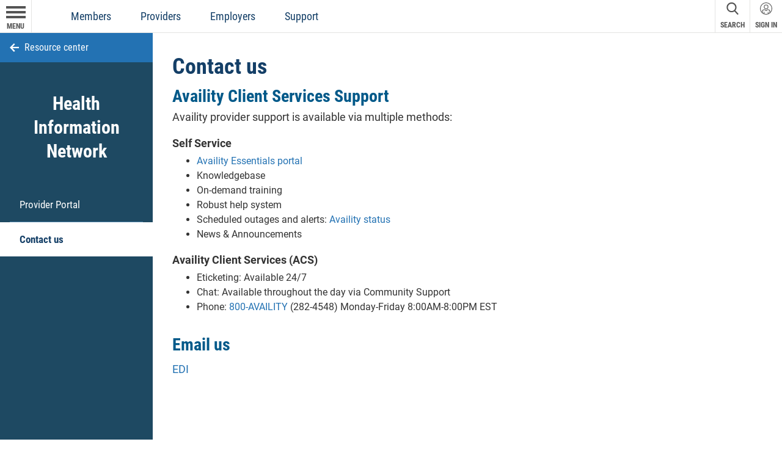

--- FILE ---
content_type: text/html; charset=utf-8
request_url: https://www.blueadvantagearkansas.com/providers/resource-center/health-information-network/contact-us
body_size: 14189
content:
 <!DOCTYPE html> <html lang="en"> <head> <script type="text/javascript" src="https://vkb977.dynatrace-managed.com:443/jstag/managed/b109aac0-4a8f-4da9-8306-8e10f6348d93/b483b04f3f78f250_complete.js" crossorigin="anonymous"></script> <script>(function(w,d,s,l,i){w[l]=w[l]||[];w[l].push({'gtm.start':
new Date().getTime(),event:'gtm.js'});var f=d.getElementsByTagName(s)[0],
j=d.createElement(s),dl=l!='dataLayer'?'&l='+l:'';j.async=true;j.src=
'https://www.googletagmanager.com/gtm.js?id='+i+dl;f.parentNode.insertBefore(j,f);
})(window,document,'script','dataLayer','GTM-5CP7PQQZ');</script> <meta http-equiv="X-UA-Compatible" content="IE=edge"> <meta charset="UTF-8"> <meta name="viewport" content="width=device-width, initial-scale=1.0"> <title>
	Contact us - BlueAdvantage Administrators of Arkansas
</title> <link rel="icon" type="image/png" href="/ResourcePackages/ArkBlueCross/theme/corp/images/favicon-16x16.png" sizes="16x16"> <link rel="icon" type="image/png" href="/ResourcePackages/ArkBlueCross/theme/corp/images/favicon-32x32.png" sizes="32x32"> <link rel="icon" type="image/png" href="/ResourcePackages/ArkBlueCross/theme/corp/images/favicon-96x96.png" sizes="96x96"> <link rel="stylesheet" href="/ResourcePackages/ArkBlueCross/theme/corp/css/bootstrap.css"> <link rel="stylesheet" type="text/css" href="https://customer.cludo.com/templates/rich-inline/v1.0/dist/styles/cludo-search-results.css"> <style>
    #cludo-search-results .cludo-search-results__results-wrapper {
      padding-left: 0 !important;
    }

    /* Individual search result container */
    .cludo-search-results-item {
      padding-block: 1rem;
    }

    .cludo-page-navigation {
      margin-block-start: 1rem;

    }

    .cludo-page-navigation button {
      background: hsl(207 67% 42%);

      font-size: 1rem;
    }

    .cludo-page-navigation button:hover,
    .cludo-page-navigation button:focus {
      background: hsl(209 68% 24%);
    }

    #cludo-search-results .cludo-search-results-list ul li .cludo-search-results-item__path-anchor {
      margin-top: 0;
    }

    @media (min-width: 767px) {
      #cludo-search-results .cludo-search-results__result-count {
        margin: 0;
      }
    }

    .cludo-search-results__layout {
      gap: 2rem;
    }
  </style> <link href="/ResourcePackages/ArkBlueCross/theme/corp/css/styles.css?v=638980508260000000" rel="stylesheet" type="text/css" /> <!--[if lte IE 9]>
  <script src="https://api.cludo.com/scripts/xdomain.js" slave="https://api.cludo.com/proxy.html" type="text/javascript"></script>
  <![endif]--> <style type="text/css" media="all">.content:has(.banner-b365) {
    padding-top: 0;
}

.banner-b365 {
    clip-path: initial;
}

.banner-b365::after {
    display: none;
}</style><link rel="canonical" href="https://www.blueadvantagearkansas.com/providers/resource-center/health-information-network/contact-us" /><meta name="description" content="Customer support contact information for providers accessing AHIN, PHR, EDI or other online services.
" /><meta name="keywords" content="Arkansas Health Information Network, AHIN, patient information, Arkansas HIN, provider portal
" /></head> <body class=""> <noscript><iframe src="https://www.googletagmanager.com/ns.html?id=GTM-5CP7PQQZ"
height="0" width="0" style="display:none;visibility:hidden"></iframe></noscript>  <a class="bypass-link" href="#maincontent">Skip to Content (Press Enter)</a> <div class="page-wrapper"> 


  <!--
  -->
  <section class="site-alerts" aria-label="Alerts">
  </section>


 <div role="region" aria-live="polite" class="sr-only" id="main-nav-status" aria-label="Main Navigation status"></div> <div role="region" aria-live="polite" class="sr-only" id="main-search-status" aria-label="Search status"></div> <div role="region" aria-live="polite" class="sr-only" id="main-signin-status" aria-label="Signin status"></div> <div role="region" aria-live="polite" class="sr-only" id="id-status" aria-label="ID Card status"></div> <div role="region" aria-live="polite" class="sr-only" id="accordion-status" aria-label="Accordion status"></div> <header class="site-header"> <nav class="sh-col site-menu" aria-label="Main Navigation"> 

<div >
    <div ><button aria-expanded="false" class="sm-btn" data-aria-id="main-nav-status" data-aria-title="Main navigation" data-toggle-class="js-sm-open"><span class="sm-btn__bar"></span><span class="sm-btn__bar"></span><span class="sm-btn__bar"></span><span class="sm-btn__text"><span class="sm-open">Menu</span>
 <span class="sm-close">Close</span>
 </span>
 </button></div>
</div><div id="HeaderMainNav_T0A211D49002_Col00" class="sf_colsIn sm__menu sm__menu--lang" data-sf-element="sm__menu" data-placeholder-label="sm__menu" data-saccordion="accordion-nav"><div class="accordion-simple sm__members" data-sf-element="sm__members" data-placeholder-label="sm__members">
  <a href="/members/" class="as__btn" data-parent="accordion-nav">
    <span class="as__title">Members</span>
    <svg class="icn icn-x" xmlns="http://www.w3.org/2000/svg" width="20" height="20" viewBox="17.2 17.2 20 20"><path d="M27.2 29.4l7.7 7.7c.2.2.5.2.7 0l1.5-1.5c.2-.2.2-.5 0-.7l-7.7-7.7 7.7-7.7c.2-.2.2-.5 0-.7l-1.5-1.5c-.2-.2-.5-.2-.7 0L27.2 25l-7.7-7.7c-.2-.2-.5-.2-.7 0l-1.5 1.5c-.2.2-.2.5 0 .7l7.7 7.7-7.7 7.7c-.2.2-.2.5 0 .7l1.5 1.5c.2.2.5.2.7 0l7.7-7.7z"></path></svg>
  </a>
  <div id="HeaderMainNav_T0A211D49034_Col00" class="sf_colsIn">



<div class="sm__list as__content">
  <ul>
    <li class="">
      <a href="/members/find-care" target="_self">Find care</a>
    </li>
    <li class="">
      <a href="/members/understanding-your-insurance" target="_self">Understanding your insurance</a>
    </li>
    <li class="">
      <a href="/members/health-and-wellness" target="_self">Health and wellness</a>
    </li>
    <li class="">
      <a href="/members/understanding-your-insurance/health-insurance-basics" target="_self">Health insurance basics</a>
    </li>
    <li class="">
      <a href="/members/forms" target="_self">Forms</a>
    </li>
    <li><a href="/members/" data-subnav-target="members">View more</a></li>
  </ul>
</div>


<div class="sm__sub" data-sf-element="sm__sub" data-placeholder-label="sm__sub" data-subnav="members" data-saccordion="accordion-sub">
  <button class="sm__back" data-subnav-target="members">
    Main menu
  </button>
  <h3>Members</h3>
  <div id="HeaderMainNav_T0A211D49035_Col00" class="sf_colsIn">


  

  <div class="accordion-simple">
    <button class="as__btn" data-parent="accordion-sub">
      <span class="as__title">Personalized services</span>
      <svg class="icn icn-x" xmlns="http://www.w3.org/2000/svg" width="20" height="20" viewBox="17.2 17.2 20 20"><path d="M27.2 29.4l7.7 7.7c.2.2.5.2.7 0l1.5-1.5c.2-.2.2-.5 0-.7l-7.7-7.7 7.7-7.7c.2-.2.2-.5 0-.7l-1.5-1.5c-.2-.2-.5-.2-.7 0L27.2 25l-7.7-7.7c-.2-.2-.5-.2-.7 0l-1.5 1.5c-.2.2-.2.5 0 .7l7.7 7.7-7.7 7.7c-.2.2-.2.5 0 .7l1.5 1.5c.2.2.5.2.7 0l7.7-7.7z"></path></svg>
    </button>
    <div class="sm__list as__content">
      <ul>
     <li class="">
        <a href="/members/personalized-services/bluesenroll" target="_blank">BluesEnroll</a>

    </li>
      </ul>
    </div>
  </div>







  

  <div class="accordion-simple">
    <ul>
     <li class="">
        <a href="/members/find-care" target="_self">Find care</a>

    </li>
    </ul>
  </div>







  

  <div class="accordion-simple">
    <button class="as__btn" data-parent="accordion-sub">
      <span class="as__title">Understanding your insurance</span>
      <svg class="icn icn-x" xmlns="http://www.w3.org/2000/svg" width="20" height="20" viewBox="17.2 17.2 20 20"><path d="M27.2 29.4l7.7 7.7c.2.2.5.2.7 0l1.5-1.5c.2-.2.2-.5 0-.7l-7.7-7.7 7.7-7.7c.2-.2.2-.5 0-.7l-1.5-1.5c-.2-.2-.5-.2-.7 0L27.2 25l-7.7-7.7c-.2-.2-.5-.2-.7 0l-1.5 1.5c-.2.2-.2.5 0 .7l7.7 7.7-7.7 7.7c-.2.2-.2.5 0 .7l1.5 1.5c.2.2.5.2.7 0l7.7-7.7z"></path></svg>
    </button>
    <div class="sm__list as__content">
      <ul>
     <li class="">
        <a href="/members/understanding-your-insurance/health-insurance-basics" target="_self">Health insurance basics</a>

    </li>
     <li class="">
        <a href="/members/understanding-your-insurance/benefits" target="_self">Benefits</a>

    </li>
     <li class="">
        <a href="/members/understanding-your-insurance/coverage-policy-and-pre-certification-pre-authorization" target="_self">Coverage policy and pre-certification/pre-authorization</a>

    </li>
     <li class="">
        <a href="/members/understanding-your-insurance/case-management" target="_self">Case Management</a>

    </li>
     <li class="">
        <a href="/members/understanding-your-insurance/bluecard-program" target="_self">BlueCard&reg; Program</a>

    </li>
     <li class="">
        <a href="/members/understanding-your-insurance/referral-process-for-primary-care-network" target="_self">Referral process for Primary Care Network</a>

    </li>
     <li class="">
        <a href="/members/understanding-your-insurance/value-based-care-programs" target="_self">Value-based care programs</a>

    </li>
     <li class="">
        <a href="/members/understanding-your-insurance/what-is-an-eob" target="_self">What is an EOB</a>

    </li>
      </ul>
    </div>
  </div>







  

  <div class="accordion-simple">
    <ul>
     <li class="">
        <a href="/members/international-health-plans-for-travelers" target="_self">International health plans for travelers</a>

    </li>
    </ul>
  </div>







  

  <div class="accordion-simple">
    <button class="as__btn" data-parent="accordion-sub">
      <span class="as__title">Health and wellness</span>
      <svg class="icn icn-x" xmlns="http://www.w3.org/2000/svg" width="20" height="20" viewBox="17.2 17.2 20 20"><path d="M27.2 29.4l7.7 7.7c.2.2.5.2.7 0l1.5-1.5c.2-.2.2-.5 0-.7l-7.7-7.7 7.7-7.7c.2-.2.2-.5 0-.7l-1.5-1.5c-.2-.2-.5-.2-.7 0L27.2 25l-7.7-7.7c-.2-.2-.5-.2-.7 0l-1.5 1.5c-.2.2-.2.5 0 .7l7.7 7.7-7.7 7.7c-.2.2-.2.5 0 .7l1.5 1.5c.2.2.5.2.7 0l7.7-7.7z"></path></svg>
    </button>
    <div class="sm__list as__content">
      <ul>
     <li class="">
        <a href="/members/health-and-wellness/member-discounts" target="_self">Member discounts</a>

    </li>
     <li class="">
        <a href="/members/health-and-wellness/health-education" target="_self">Health Education Programs</a>

    </li>
     <li class="">
        <a href="/members/health-and-wellness/blue-distinction-centers" target="_self">Blue Distinction Centers</a>

    </li>
     <li class="">
        <a href="/members/health-and-wellness/total-care" target="_blank">Total Care</a>

    </li>
     <li class="">
        <a href="/members/health-and-wellness/blue-you-fitness-challenge" target="_blank">Blue & You Fitness Challenge</a>

    </li>
     <li class="">
        <a href="/members/health-and-wellness/substance-use-member-hotline" target="_self">Substance use member hotline</a>

    </li>
     <li class="">
        <a href="/members/health-and-wellness/preventive-care" target="_self">Preventive care</a>

    </li>
      </ul>
    </div>
  </div>







  

  <div class="accordion-simple">
    <ul>
     <li class="">
        <a href="/members/pharmacy" target="_self">Pharmacy information</a>

    </li>
    </ul>
  </div>







  

  <div class="accordion-simple">
    <ul>
     <li class="">
        <a href="/members/pharmacy/specialty-drugs" target="_self">Specialty drugs</a>

    </li>
     <li class="">
        <a href="/members/pharmacy/immunizations" target="_self">Immunizations</a>

    </li>
    </ul>
  </div>







  

  <div class="accordion-simple">
    <button class="as__btn" data-parent="accordion-sub">
      <span class="as__title">Member rights</span>
      <svg class="icn icn-x" xmlns="http://www.w3.org/2000/svg" width="20" height="20" viewBox="17.2 17.2 20 20"><path d="M27.2 29.4l7.7 7.7c.2.2.5.2.7 0l1.5-1.5c.2-.2.2-.5 0-.7l-7.7-7.7 7.7-7.7c.2-.2.2-.5 0-.7l-1.5-1.5c-.2-.2-.5-.2-.7 0L27.2 25l-7.7-7.7c-.2-.2-.5-.2-.7 0l-1.5 1.5c-.2.2-.2.5 0 .7l7.7 7.7-7.7 7.7c-.2.2-.2.5 0 .7l1.5 1.5c.2.2.5.2.7 0l7.7-7.7z"></path></svg>
    </button>
    <div class="sm__list as__content">
      <ul>
     <li class="">
        <a href="/members/member-rights/member-rights-responsibilities" target="_self">Member rights & responsibilities</a>

    </li>
     <li class="">
        <a href="/members/member-rights/report-fraud-and-abuse" target="_self">Report fraud and abuse</a>

    </li>
     <li class="">
        <a href="/members/member-rights/your-right-to-privacy" target="_self">Your right to privacy</a>

    </li>
     <li class="">
        <a href="/members/member-rights/subrogation" target="_self">Subrogation</a>

    </li>
      </ul>
    </div>
  </div>







  

  <div class="accordion-simple">
    <ul>
     <li class="">
        <a href="/members/forms" target="_self">Forms</a>

    </li>
    </ul>
  </div>





  </div>
</div>
  </div>
</div><div class="accordion-simple sm__providers" data-sf-element="sm__providers" data-placeholder-label="sm__providers">
  <a href="/providers/" class="as__btn" data-parent="accordion-nav">
    <span class="as__title">Providers</span>
    <svg class="icn icn-x" xmlns="http://www.w3.org/2000/svg" width="20" height="20" viewBox="17.2 17.2 20 20"><path d="M27.2 29.4l7.7 7.7c.2.2.5.2.7 0l1.5-1.5c.2-.2.2-.5 0-.7l-7.7-7.7 7.7-7.7c.2-.2.2-.5 0-.7l-1.5-1.5c-.2-.2-.5-.2-.7 0L27.2 25l-7.7-7.7c-.2-.2-.5-.2-.7 0l-1.5 1.5c-.2.2-.2.5 0 .7l7.7 7.7-7.7 7.7c-.2.2-.2.5 0 .7l1.5 1.5c.2.2.5.2.7 0l7.7-7.7z"></path></svg>
  </a>
  <div id="HeaderMainNav_T0A211D49045_Col00" class="sf_colsIn">



<div class="sm__list as__content">
  <ul>
    <li class="">
      <a href="/providers/medical-providers/coverage-policy" target="_self">Coverage policy</a>
    </li>
    <li class="">
      <a href="/providers/resource-center/provider-forms" target="_self">Provider forms</a>
    </li>
    <li class="active">
      <a href="/providers/resource-center/health-information-network" target="_self">Health Information Network (HIN)</a>
    </li>
    <li class="">
      <a href="/providers/resource-center/value-based-programs" target="_self">Value-based programs</a>
    </li>
    <li class="">
      <a href="/providers/medical-providers/providers-news" target="_self">Providers' News</a>
    </li>
    <li><a href="/providers/" data-subnav-target="providers">View more</a></li>
  </ul>
</div>


<div class="sm__sub" data-sf-element="sm__sub" data-placeholder-label="sm__sub" data-subnav="providers" data-saccordion="accordion-sub">
  <button class="sm__back" data-subnav-target="providers">
    Main menu
  </button>
  <h3>Providers</h3>
  <div id="HeaderMainNav_T0A211D49051_Col00" class="sf_colsIn">


  

  <div class="accordion-simple">
    <button class="as__btn" data-parent="accordion-sub">
      <span class="as__title">Medical providers</span>
      <svg class="icn icn-x" xmlns="http://www.w3.org/2000/svg" width="20" height="20" viewBox="17.2 17.2 20 20"><path d="M27.2 29.4l7.7 7.7c.2.2.5.2.7 0l1.5-1.5c.2-.2.2-.5 0-.7l-7.7-7.7 7.7-7.7c.2-.2.2-.5 0-.7l-1.5-1.5c-.2-.2-.5-.2-.7 0L27.2 25l-7.7-7.7c-.2-.2-.5-.2-.7 0l-1.5 1.5c-.2.2-.2.5 0 .7l7.7 7.7-7.7 7.7c-.2.2-.2.5 0 .7l1.5 1.5c.2.2.5.2.7 0l7.7-7.7z"></path></svg>
    </button>
    <div class="sm__list as__content">
      <ul>
     <li class="">
        <a href="/providers/medical-providers/coverage-policy" target="_self">Coverage policy</a>

    </li>
     <li class="">
        <a href="/providers/medical-providers/providers-news" target="_self">Providers' News</a>

    </li>
     <li class="">
        <a href="/providers/medical-providers/medical-pharmacy" target="_self">Medical Pharmacy</a>

    </li>
     <li class="">
        <a href="/providers/medical-providers/medical-oncology-drugs" target="_self">Medical Oncology Drugs</a>

    </li>
      </ul>
    </div>
  </div>







  

  <div class="accordion-simple">
    <button class="as__btn" data-parent="accordion-sub">
      <span class="as__title">Dental providers</span>
      <svg class="icn icn-x" xmlns="http://www.w3.org/2000/svg" width="20" height="20" viewBox="17.2 17.2 20 20"><path d="M27.2 29.4l7.7 7.7c.2.2.5.2.7 0l1.5-1.5c.2-.2.2-.5 0-.7l-7.7-7.7 7.7-7.7c.2-.2.2-.5 0-.7l-1.5-1.5c-.2-.2-.5-.2-.7 0L27.2 25l-7.7-7.7c-.2-.2-.5-.2-.7 0l-1.5 1.5c-.2.2-.2.5 0 .7l7.7 7.7-7.7 7.7c-.2.2-.2.5 0 .7l1.5 1.5c.2.2.5.2.7 0l7.7-7.7z"></path></svg>
    </button>
    <div class="sm__list as__content">
      <ul>
     <li class="">
        <a href="/providers/dental-providers/dental-claims" target="_self">Dental claims</a>

    </li>
     <li class="">
        <a href="/providers/dental-providers/dental-bulletin" target="_self">Dental Bulletin</a>

    </li>
     <li class="">
        <a href="/providers/dental-providers/dental-representative-information" target="_self">Helpful Contact Numbers</a>

    </li>
     <li class="">
        <a href="/providers/dental-providers/news-and-announcements" target="_self">News and announcements</a>

    </li>
      </ul>
    </div>
  </div>







  

  <div class="accordion-simple">
    <ul>
    </ul>
  </div>







  

  <div class="accordion-simple">
    <button class="as__btn" data-parent="accordion-sub">
      <span class="as__title">Resource center</span>
      <svg class="icn icn-x" xmlns="http://www.w3.org/2000/svg" width="20" height="20" viewBox="17.2 17.2 20 20"><path d="M27.2 29.4l7.7 7.7c.2.2.5.2.7 0l1.5-1.5c.2-.2.2-.5 0-.7l-7.7-7.7 7.7-7.7c.2-.2.2-.5 0-.7l-1.5-1.5c-.2-.2-.5-.2-.7 0L27.2 25l-7.7-7.7c-.2-.2-.5-.2-.7 0l-1.5 1.5c-.2.2-.2.5 0 .7l7.7 7.7-7.7 7.7c-.2.2-.2.5 0 .7l1.5 1.5c.2.2.5.2.7 0l7.7-7.7z"></path></svg>
    </button>
    <div class="sm__list as__content">
      <ul>
     <li class="">
        <a href="/providers/resource-center/provider-forms" target="_self">Provider forms</a>

    </li>
     <li class="active">
        <a href="/providers/resource-center/health-information-network" target="_self">Health Information Network (HIN)</a>

    </li>
     <li class="">
        <a href="/providers/resource-center/bluecard-program" target="_self">BlueCard Program</a>

    </li>
     <li class="">
        <a href="/providers/resource-center/value-based-programs" target="_self">Value-based programs</a>

    </li>
     <li class="">
        <a href="/providers/resource-center/blue-distinction-centers" target="_self">Blue Distinction Centers</a>

    </li>
     <li class="">
        <a href="/providers/resource-center/network-participation-guidelines" target="_self">Network participation guidelines</a>

    </li>
     <li class="">
        <a href="/providers/resource-center/network-development-reps" target="_self">Network development reps (NDRs)</a>

    </li>
     <li class="">
        <a href="/providers/resource-center/prior-authorization-code-lookup" target="_self">Prior Authorization Code Lookup
</a>

    </li>
     <li class="">
        <a href="/providers/resource-center/prior-authorization-for-requested-services" target="_self">Prior Authorization for requested services</a>

    </li>
     <li class="">
        <a href="/providers/resource-center/drug-reimbursement-appeal-process" target="_self">Drug reimbursement appeal process</a>

    </li>
      </ul>
    </div>
  </div>





  </div>
</div>
  </div>
</div><div class="accordion-simple sm__support" data-sf-element="sm__support" data-placeholder-label="sm__support">
  <a href="/support/" class="as__btn" data-parent="accordion-nav">
    <span class="as__title">Support</span>
    <svg class="icn icn-x" xmlns="http://www.w3.org/2000/svg" width="20" height="20" viewBox="17.2 17.2 20 20"><path d="M27.2 29.4l7.7 7.7c.2.2.5.2.7 0l1.5-1.5c.2-.2.2-.5 0-.7l-7.7-7.7 7.7-7.7c.2-.2.2-.5 0-.7l-1.5-1.5c-.2-.2-.5-.2-.7 0L27.2 25l-7.7-7.7c-.2-.2-.5-.2-.7 0l-1.5 1.5c-.2.2-.2.5 0 .7l7.7 7.7-7.7 7.7c-.2.2-.2.5 0 .7l1.5 1.5c.2.2.5.2.7 0l7.7-7.7z"></path></svg>
  </a>
  <div id="HeaderMainNav_T0A211D49047_Col00" class="sf_colsIn">



<div class="sm__list as__content">
  <ul>
    <li class="">
      <a href="/support/contact-us" target="_self">Contact us</a>
    </li>
    <li class="">
      <a href="/support/contact-us/email-customer-service" target="_self">Email customer service</a>
    </li>
    <li class="">
      <a href="/support/contact-us/member-service-lines" target="_self">Member service lines</a>
    </li>
    <li class="">
      <a href="/support/contact-us/doctor-and-hospital-service-lines" target="_self">Doctor and hospital service lines</a>
    </li>
    <li class="">
      <a href="/providers/resource-center/network-development-reps" target="_self">Network development reps (NDRs)</a>
    </li>
    <li class="">
      <a href="/support/cont&#225;ctenos" target="_self">Contáctenos</a>
    </li>
  </ul>
</div>



  </div>
</div><div class="accordion-simple sm__member-portal" data-sf-element="sm__member-portal" data-placeholder-label="sm__member-portal">
  <button class="as__btn" data-parent="accordion-nav">
    <span class="as__title">Member portal</span>
    <svg class="icn icn-x" xmlns="http://www.w3.org/2000/svg" width="20" height="20" viewBox="17.2 17.2 20 20"><path d="M27.2 29.4l7.7 7.7c.2.2.5.2.7 0l1.5-1.5c.2-.2.2-.5 0-.7l-7.7-7.7 7.7-7.7c.2-.2.2-.5 0-.7l-1.5-1.5c-.2-.2-.5-.2-.7 0L27.2 25l-7.7-7.7c-.2-.2-.5-.2-.7 0l-1.5 1.5c-.2.2-.2.5 0 .7l7.7 7.7-7.7 7.7c-.2.2-.2.5 0 .7l1.5 1.5c.2.2.5.2.7 0l7.7-7.7z"></path></svg>
  </button>
  <div id="HeaderMainNav_T0A211D49048_Col00" class="sf_colsIn">



<div class="sm__list as__content">
  <ul>
    <li class="">
      <a href="https://blueprintportal.com/login" target="_blank">Sign in</a>
    </li>
    <li class="">
      <a href="https://www.blueprintportal.com/register" target="_blank">Register</a>
    </li>
    <li class="">
      <a href="/members/blueprint-portal" target="_self">Learn about Blueprint Portal</a>
    </li>
  </ul>
</div>



  </div>
</div><div class="accordion-simple sm__employers" data-sf-element="sm__employers" data-placeholder-label="sm__employers">
  <a href="/employers/" class="as__btn" data-parent="accordion-nav">
    <span class="as__title">Employers</span>
    <svg class="icn icn-x" xmlns="http://www.w3.org/2000/svg" width="20" height="20" viewBox="17.2 17.2 20 20"><path d="M27.2 29.4l7.7 7.7c.2.2.5.2.7 0l1.5-1.5c.2-.2.2-.5 0-.7l-7.7-7.7 7.7-7.7c.2-.2.2-.5 0-.7l-1.5-1.5c-.2-.2-.5-.2-.7 0L27.2 25l-7.7-7.7c-.2-.2-.5-.2-.7 0l-1.5 1.5c-.2.2-.2.5 0 .7l7.7 7.7-7.7 7.7c-.2.2-.2.5 0 .7l1.5 1.5c.2.2.5.2.7 0l7.7-7.7z"></path></svg>
  </a>
  <div id="HeaderMainNav_T0A211D49049_Col00" class="sf_colsIn">



<div class="sm__list as__content">
  <ul>
    <li class="">
      <a href="/employers/personalized-services/blueprint-for-employers" target="_blank">Blueprint for Employers</a>
    </li>
    <li class="">
      <a href="/employers/resource-center/cobra-administration" target="_self">COBRA administration</a>
    </li>
    <li class="">
      <a href="/employers/personalized-services/bluesenroll" target="_blank">BluesEnroll</a>
    </li>
    <li class="">
      <a href="/employers/looking-for-insurance" target="_self">Looking for insurance</a>
    </li>
    <li><a href="/employers/" data-subnav-target="employers">View more</a></li>
  </ul>
</div>


<div class="sm__sub" data-sf-element="sm__sub" data-placeholder-label="sm__sub" data-subnav="employers" data-saccordion="accordion-sub">
  <button class="sm__back" data-subnav-target="employers">
    Main menu
  </button>
  <h3>Employers</h3>
  <div id="HeaderMainNav_T0A211D49061_Col00" class="sf_colsIn">


  

  <div class="accordion-simple">
    <button class="as__btn" data-parent="accordion-sub">
      <span class="as__title">Personalized services</span>
      <svg class="icn icn-x" xmlns="http://www.w3.org/2000/svg" width="20" height="20" viewBox="17.2 17.2 20 20"><path d="M27.2 29.4l7.7 7.7c.2.2.5.2.7 0l1.5-1.5c.2-.2.2-.5 0-.7l-7.7-7.7 7.7-7.7c.2-.2.2-.5 0-.7l-1.5-1.5c-.2-.2-.5-.2-.7 0L27.2 25l-7.7-7.7c-.2-.2-.5-.2-.7 0l-1.5 1.5c-.2.2-.2.5 0 .7l7.7 7.7-7.7 7.7c-.2.2-.2.5 0 .7l1.5 1.5c.2.2.5.2.7 0l7.7-7.7z"></path></svg>
    </button>
    <div class="sm__list as__content">
      <ul>
     <li class="">
        <a href="/employers/personalized-services/blueprint-for-employers" target="_blank">Blueprint for Employers</a>

    </li>
     <li class="">
        <a href="/employers/personalized-services/bluesenroll" target="_blank">BluesEnroll</a>

    </li>
      </ul>
    </div>
  </div>







  

  <div class="accordion-simple">
    <button class="as__btn" data-parent="accordion-sub">
      <span class="as__title">Resource center</span>
      <svg class="icn icn-x" xmlns="http://www.w3.org/2000/svg" width="20" height="20" viewBox="17.2 17.2 20 20"><path d="M27.2 29.4l7.7 7.7c.2.2.5.2.7 0l1.5-1.5c.2-.2.2-.5 0-.7l-7.7-7.7 7.7-7.7c.2-.2.2-.5 0-.7l-1.5-1.5c-.2-.2-.5-.2-.7 0L27.2 25l-7.7-7.7c-.2-.2-.5-.2-.7 0l-1.5 1.5c-.2.2-.2.5 0 .7l7.7 7.7-7.7 7.7c-.2.2-.2.5 0 .7l1.5 1.5c.2.2.5.2.7 0l7.7-7.7z"></path></svg>
    </button>
    <div class="sm__list as__content">
      <ul>
     <li class="">
        <a href="/employers/resource-center/cobra-administration" target="_self">COBRA administration</a>

    </li>
     <li class="">
        <a href="/employers/resource-center/blue-and-you-fitness-challenge" target="_blank">Blue and You Fitness Challenge</a>

    </li>
     <li class="">
        <a href="/employers/resource-center/financial-information-privacy-notice" target="_self">Financial information privacy notice</a>

    </li>
      </ul>
    </div>
  </div>







  

  <div class="accordion-simple">
    <button class="as__btn" data-parent="accordion-sub">
      <span class="as__title">Looking for insurance</span>
      <svg class="icn icn-x" xmlns="http://www.w3.org/2000/svg" width="20" height="20" viewBox="17.2 17.2 20 20"><path d="M27.2 29.4l7.7 7.7c.2.2.5.2.7 0l1.5-1.5c.2-.2.2-.5 0-.7l-7.7-7.7 7.7-7.7c.2-.2.2-.5 0-.7l-1.5-1.5c-.2-.2-.5-.2-.7 0L27.2 25l-7.7-7.7c-.2-.2-.5-.2-.7 0l-1.5 1.5c-.2.2-.2.5 0 .7l7.7 7.7-7.7 7.7c-.2.2-.2.5 0 .7l1.5 1.5c.2.2.5.2.7 0l7.7-7.7z"></path></svg>
    </button>
    <div class="sm__list as__content">
      <ul>
     <li class="">
        <a href="/employers/looking-for-insurance/self-insured-plans" target="_self">Self-insured plans</a>

    </li>
     <li class="">
        <a href="/employers/looking-for-insurance/pharmacy-program" target="_self">Pharmacy program</a>

    </li>
     <li class="">
        <a href="/employers/looking-for-insurance/vision" target="_self">Vision</a>

    </li>
     <li class="">
        <a href="/employers/looking-for-insurance/level-funding" target="_self">Level Funding</a>

    </li>
      </ul>
    </div>
  </div>





  </div>
</div>
  </div>
</div><div class="accordion-simple sm__company" data-sf-element="sm__company" data-placeholder-label="sm__company">
  <a href="/company/" class="as__btn" data-parent="accordion-nav">
    <span class="as__title">Company</span>
    <svg class="icn icn-x" xmlns="http://www.w3.org/2000/svg" width="20" height="20" viewBox="17.2 17.2 20 20"><path d="M27.2 29.4l7.7 7.7c.2.2.5.2.7 0l1.5-1.5c.2-.2.2-.5 0-.7l-7.7-7.7 7.7-7.7c.2-.2.2-.5 0-.7l-1.5-1.5c-.2-.2-.5-.2-.7 0L27.2 25l-7.7-7.7c-.2-.2-.5-.2-.7 0l-1.5 1.5c-.2.2-.2.5 0 .7l7.7 7.7-7.7 7.7c-.2.2-.2.5 0 .7l1.5 1.5c.2.2.5.2.7 0l7.7-7.7z"></path></svg>
  </a>
  <div id="HeaderMainNav_T0A211D49050_Col00" class="sf_colsIn">



<div class="sm__list as__content">
  <ul>
    <li class="">
      <a href="/company/career-opportunities" target="_blank">Career opportunities</a>
    </li>
    <li class="">
      <a href="/company/company-overview" target="_self">Company overview</a>
    </li>
    <li class="">
      <a href="/company/code-of-conduct" target="_self">Code of conduct</a>
    </li>
    <li class="">
      <a href="/company/urac-accreditation" target="_self">URAC Accreditation</a>
    </li>
    <li><a href="/company/" data-subnav-target="company">View more</a></li>
  </ul>
</div>


<div class="sm__sub" data-sf-element="sm__sub" data-placeholder-label="sm__sub" data-subnav="company" data-saccordion="accordion-sub">
  <button class="sm__back" data-subnav-target="company">
    Main menu
  </button>
  <h3>Company</h3>
  <div id="HeaderMainNav_T0A211D49071_Col00" class="sf_colsIn">



<div class="sm__list as__content">
  <ul>
    <li class="">
      <a href="/company/company-overview" target="_self">Company overview</a>
    </li>
    <li class="">
      <a href="/company/family-of-companies" target="_self">Family of companies</a>
    </li>
    <li class="">
      <a href="/company/career-opportunities" target="_blank">Career opportunities</a>
    </li>
    <li class="">
      <a href="/company/code-of-conduct" target="_self">Code of conduct</a>
    </li>
    <li class="">
      <a href="/company/urac-accreditation" target="_self">URAC Accreditation</a>
    </li>
    <li class="">
      <a href="/company/terms-of-use" target="_self">Terms of Use</a>
    </li>
    <li class="">
      <a href="/company/privacy-notice" target="_self">Notice of Privacy Policies</a>
    </li>
    <li class="">
      <a href="/company/privacy-statement" target="_self">Privacy statement</a>
    </li>
    <li class="">
      <a href="/company/financial-information-privacy-notice" target="_self">Financial information privacy notice</a>
    </li>
    <li class="">
      <a href="/company/file-a-hipaa-complaint" target="_self">File a HIPAA complaint</a>
    </li>
    <li class="">
      <a href="/company/accessibility-statement" target="_self">Accessibility statement</a>
    </li>
  </ul>
</div>



  </div>
</div>
  </div>
</div>
</div> </nav> 

<div class="sh-col site-logo" >
    <div ><a href="/" title="back to home page" data-sf-ec-immutable=""><svg class="logo logo-baaa" viewBox="0 0 120 12.618" xmlns="http://www.w3.org/2000/svg" aria-label="Blue Advantge Administrators of Arkansas"><g class="mark" fill="#0081c3"><path d="M5.461 4.102s-.088-.083-.146-.373c-.031-.147.012-.293.012-.293.023-.081-.021-.121-.099-.09 0 0-.268.109-.52.255-.441.257-.622.486-.622.486-.052.066-.026.12.059.12H5.42c.084 0 .102-.047.041-.105M6.112 7.166L5.088 8.694a.144.144 0 0 0 .045.206s.292.178 1.064.178 1.101-.197 1.101-.197a.141.141 0 0 0 .043-.204L6.285 7.164c-.048-.07-.126-.069-.173.002"></path><path d="M8.999 3.37V0h-5.63v3.37H0v5.629h3.369v3.37h5.63v-3.37h3.37V3.37h-3.37zm-2.815-.659c1.355 0 2.526.784 3.085 1.924l-2.335.051s-.317.019-.499-.2c-.09-.11-.129-.335-.019-.46a.784.784 0 0 0 .2-.446c.029-.196-.253-.46-.382-.46l-.074.003c-.128 0-.411.259-.385.46a.83.83 0 0 0 .202.441c.11.128.074.349-.018.46-.185.22-.496.201-.496.201l-2.396.018a3.433 3.433 0 0 1 3.117-1.992M2.749 6.145c0-.417.074-.816.211-1.186l2.373.186s.368.092.368.496c0 .276-.128.367-.128.367L4.058 8.843a3.428 3.428 0 0 1-1.309-2.698m3.435 3.436a3.425 3.425 0 0 1-1.867-.552l1.605-2.432s.128-.202.275-.202c.149 0 .278.201.278.201l1.583 2.427a3.41 3.41 0 0 1-1.874.558m2.136-.746L6.824 6.007s-.13-.091-.13-.364c0-.406.369-.498.369-.498l2.318-.252A3.424 3.424 0 0 1 8.32 8.835"></path><path d="M8.279 4.207c.084 0 .111-.054.058-.12 0 0-.181-.229-.621-.487a4.567 4.567 0 0 0-.52-.255c-.078-.031-.122.009-.098.09 0 0 .043.146.012.294-.06.289-.148.373-.148.373-.061.058-.042.105.042.105h1.275zM5.107 5.61L3.5 5.471a.181.181 0 0 0-.186.136s-.117.52-.059.935c.148 1.029.598 1.392.598 1.392a.123.123 0 0 0 .192-.038l1.142-2.138c.039-.074.004-.141-.08-.148M8.872 5.471l-1.606.139c-.083.008-.121.074-.08.149l1.142 2.137c.04.075.126.092.192.039 0 0 .451-.364.598-1.393.059-.415-.058-.935-.058-.935a.185.185 0 0 0-.188-.136M23.246 0s-1.618 1.117-4.163 1.117C16.54 1.117 14.921 0 14.921 0s-3.768 7.507 4.172 12.364C27.034 7.507 23.246 0 23.246 0m-1.79 9.08a8.883 8.883 0 0 1-2.08 1.964c-.178.093-.457.124-.636-.008-2.701-1.916-4.027-4.842-3.562-8.124a7.882 7.882 0 0 1 .388-1.544c1.171.644 2.537.846 3.989.792 1.094-.07 2.127-.272 3.034-.792.924 2.512.504 5.655-1.133 7.712"></path><path d="M22.294 2.096c-1.893.783-4.524.783-6.417-.008-.83 3.189.249 6.363 2.91 8.335.125.053.218.272.373.155 2.8-1.941 3.98-5.2 3.134-8.482m-3.671.873c.048-.163.273-.093.273-.093.232.013.69.072.642.344-.087.491.163.414.163.414l.329-.269c.577-.096.288.463.288.463l-.674.732c-.135-.078-.983-.116-.983-.116-.096-.211.019-.154.155-.193.134-.038.288-.193.288-.193s.116.078.27.136c.154.058.154-.057-.019-.136-.174-.077-.077-.23-.077-.23s.058-.463-.52-.598c-.215-.051-.167-.153-.135-.261m.308 6.638c-.077.059-.077.271-.077.271-.173.097-.154-.077-.154-.077-.077-.27.193-.559.193-.559s.116.308.038.365m.472.493c-.173.25-.317 0-.317 0l-.044-1.262s.361.193.4.328l-.039.934zm.241-.877c-.096.029-.068-.106-.068-.106.01-.203-.568-.434-.568-.434-1.156-.597-.231-1.137-.231-1.137.154-.106.077.174.077.174.068.404.549.569.549.569.723.403.337.905.241.934m-.655-2.043l.521.183-.034.886c-.371-.222-.466-.443-.466-.443l-.021-.626zm.762.964c-.106.038-.126-.058-.126-.058-.028-.357.01-.636.01-.636.077-.057.038-.087.038-.087s-.405-.183-.81-.309c-.404-.125-.519-.269-.519-.269-.367-.568.163-.693.163-.693.077-.058.077 0 .183.212s.231.212.231.212l.54.135c.963.221.973.395.973.887 0 .49-.683.606-.683.606m-1.166-2.428c.019-.049.096-.232.231-.193 0 0 .53-.067.732.097 0 0 .056.326-.014.809-.014.098-.072.073-.072.073-.128-.008-.407-.095-.588-.131 0-.001-.309-.608-.289-.655m1.869.038c-.087.751-.752.646-.752.646-.029-.27 0-.608 0-.608.212-.308-.261-.424-1.137-.424-.809 0-1.477-.5-1.426-1.33.058-.945 1.233-.81 1.233-.81-.06-.008 0 0 0 0s-.058.502.405.212c0 0 .234.078.304.258 0 0 .042.184-.131.18-.068-.002-.321-.045-.462-.063 0 0-.111-.019-.027.063.054.053.299.103.336.14 0 0 .077.138-.309.078-.367-.058-.559-.183-.597-.058-.034.11.154.559 1.002.597.816.038 1.661.252 1.561 1.119M22.61 11.702a.717.717 0 1 1 1.433.005.717.717 0 0 1-1.433-.005m1.319 0c0-.347-.253-.62-.601-.62a.6.6 0 0 0-.605.62c0 .352.255.624.605.624.348-.001.601-.273.601-.624m-.245.4h-.117l-.228-.368h-.179v.368h-.098v-.8h.35c.212 0 .283.079.283.212 0 .156-.11.215-.251.219l.24.369zm-.375-.445c.113 0 .28.018.28-.143 0-.126-.102-.14-.2-.14h-.228v.284l.148-.001zM10.936 11.702a.717.717 0 1 1 1.433.005.717.717 0 0 1-1.433-.005m1.318 0c0-.347-.253-.62-.601-.62a.6.6 0 0 0-.605.62c0 .352.255.624.605.624.348-.001.601-.273.601-.624m-.243.4h-.118l-.228-.368h-.179v.368h-.098v-.8h.35c.212 0 .283.079.283.212 0 .156-.109.215-.251.219l.241.369zm-.376-.445c.113 0 .28.018.28-.143 0-.126-.102-.14-.2-.14h-.229v.284l.149-.001z"></path></g>
 <g class="text"><path d="M76.31 3.003c.022-.426.217-.816.686-.816.621 0 .635.65.635.816H76.31zm2.41.67c.015-.302.029-.836-.216-1.334-.332-.678-.952-.88-1.472-.88-.397 0-.744.115-1.025.303-.614.425-.757 1.133-.757 1.724 0 .585.137 1.077.469 1.423.382.396.975.454 1.285.454.535 0 1.011-.144 1.277-.426.296-.31.332-.62.346-.794h-.974c-.101.404-.368.505-.635.505-.744 0-.744-.737-.744-.975h2.446zm-6.661-.309c0-.781.332-1.091.737-1.091.65 0 .729.701.729 1.113 0 .158 0 1.04-.751 1.04-.715-.001-.715-.882-.715-1.062m1.545-1.768l-.036.483c-.108-.159-.354-.519-1.018-.519-1.047 0-1.559.879-1.559 1.804 0 .881.491 1.79 1.537 1.79.26 0 .642-.051.982-.498-.007.555-.007.685-.05.866-.072.325-.347.477-.665.477-.571 0-.621-.397-.635-.506h-1.024c.064 1.104 1.082 1.169 1.602 1.169.701 0 1.818-.13 1.818-1.473V2.497c0-.368.022-.613.051-.901h-1.003zm-4.417 1.911c0 .39-.015.672-.202.903a.607.607 0 0 1-.455.209c-.354 0-.52-.275-.52-.52-.001-.433.49-.649 1.177-.592m1.103 1.719a4.41 4.41 0 0 1-.087-.924l-.007-1.465c0-.166-.007-.6-.252-.895-.36-.418-.996-.468-1.299-.468-.347 0-.773.057-1.104.295-.382.274-.404.664-.412.858h1.046c0-.086 0-.202.079-.325a.484.484 0 0 1 .404-.202c.102 0 .383.036.477.303.044.131.051.246.051.485-.354 0-.997 0-1.444.202-.671.31-.772.844-.772 1.133 0 .289.101.585.317.801.144.137.382.288.909.288.203 0 .687 0 1.091-.584 0 .107 0 .273.036.497l.967.001zm-3.819-.75c-.13.015-.202.022-.36.022-.476 0-.476-.21-.484-.543V2.303h.866v-.707h-.866V.491l-1.06.389v.715h-.7v.707h.7v2.006c0 .304 0 .982 1.075.982.174 0 .484-.022.83-.115l-.001-.699zm-6.538.75h1.074V3.09c0-.283.065-.463.131-.557a.662.662 0 0 1 .556-.282c.275 0 .441.151.52.31.058.116.058.246.058.397v2.267h1.089v-1.97c0-.678-.022-.866-.1-1.09-.094-.252-.398-.685-1.111-.685-.795 0-1.084.469-1.185.635l-.028-.548h-1.024c.022.253.022.65.022.664l-.002 2.995zm-1.977-1.719c0 .39-.015.672-.202.903a.61.61 0 0 1-.455.209c-.354 0-.52-.275-.52-.52-.001-.433.49-.649 1.177-.592m1.103 1.719a4.41 4.41 0 0 1-.087-.924l-.008-1.465c0-.166-.007-.6-.252-.895-.361-.418-.996-.468-1.299-.468-.347 0-.773.057-1.104.295-.382.274-.404.664-.411.858h1.046c0-.086 0-.202.079-.325a.484.484 0 0 1 .404-.202c.101 0 .383.036.477.303.043.13.051.246.051.484-.355 0-.998 0-1.444.202-.67.311-.771.845-.771 1.133 0 .289.101.585.317.801.144.137.382.288.909.288.203 0 .687 0 1.091-.584 0 .107 0 .273.036.497l.966.002zm-7.297-3.645l1.335 3.644h1.183l1.313-3.644h-1.032l-.837 2.475-.823-2.475h-1.139zm-3.133 1.876c0-.368.079-1.228.794-1.228.484 0 .794.39.794 1.105 0 .181-.015.556-.173.859a.773.773 0 0 1-.679.412c-.534.001-.736-.541-.736-1.148m1.552-1.429c-.094-.13-.368-.497-1.025-.497-.953 0-1.609.75-1.609 1.956 0 1.141.577 1.811 1.551 1.811.159 0 .441-.014.708-.187.224-.144.296-.282.368-.412l.029.526h1.082a6.476 6.476 0 0 1-.029-.591V.015h-1.075v2.013zm-6.164 1.228l.772-2.224.722 2.224h-1.494zm.137-3.248L42.27 5.226h1.068l.39-1.126h2.064l.375 1.126h1.126L45.482.008h-1.328zM39.48 3.003c.022-.426.217-.816.686-.816.621 0 .635.65.635.816H39.48zm2.411.67c.014-.302.029-.836-.216-1.334-.332-.678-.952-.88-1.472-.88-.397 0-.744.115-1.025.303-.613.425-.757 1.133-.757 1.724 0 .585.137 1.077.469 1.423.382.396.974.454 1.285.454.535 0 1.011-.144 1.277-.426.296-.31.332-.62.346-.794h-.974c-.101.404-.368.505-.635.505-.744 0-.744-.737-.744-.975h2.446zm-7.752-2.092v2.267c0 .181 0 .686.238.981.202.267.606.491 1.096.491.693 0 .968-.418 1.076-.577l.036.483h1.039a3.066 3.066 0 0 1-.029-.267c0-.094-.008-.187-.022-.974V1.581h-1.096v1.84c0 .621 0 1.133-.686 1.133-.571 0-.571-.484-.571-.801V1.581h-1.081zm-1.97 3.645h1.067V.008h-1.067v5.218zm-3.726-2.282h.643c.534 0 1.206 0 1.206.744 0 .701-.578.701-1.091.701h-.758V2.944zm0-2.129h.759c.368 0 .917 0 .917.65 0 .672-.578.672-.895.672h-.78L28.443.815zm-1.067 4.411h1.949c.202 0 .91 0 1.314-.21a1.34 1.34 0 0 0 .764-1.226c0-.549-.31-1.126-1.103-1.27v-.015c.303-.079.555-.31.591-.353.267-.246.303-.585.303-.78 0-.303-.108-.809-.584-1.111-.397-.245-.981-.245-1.285-.245h-1.949v5.21zM116.811 11.435c.008.173.029.462.267.715.332.346.779.447 1.248.447 1.133 0 1.674-.627 1.674-1.256 0-.498-.31-.837-.974-1.018l-.658-.18c-.318-.087-.499-.137-.499-.383 0-.224.217-.361.506-.361.166 0 .491.029.521.433h.974c-.029-.728-.635-1.075-1.386-1.075-.946 0-1.594.433-1.594 1.14 0 .744.627.925.923 1.011l.665.181c.419.115.506.245.506.412 0 .216-.18.433-.563.433-.449 0-.593-.268-.607-.499h-1.003zm-1.704-.665c0 .39-.015.673-.202.903a.6.6 0 0 1-.455.21c-.354 0-.52-.274-.52-.519-.001-.435.491-.652 1.177-.594m1.103 1.719a4.414 4.414 0 0 1-.087-.925l-.007-1.464c0-.166-.008-.6-.252-.896-.361-.417-.996-.469-1.299-.469-.347 0-.773.058-1.104.296-.382.274-.404.664-.411.858h1.046c0-.085 0-.202.079-.324a.488.488 0 0 1 .404-.203c.101 0 .383.036.477.304.043.13.051.246.051.485-.355 0-.998 0-1.445.202-.671.31-.772.843-.772 1.133 0 .289.102.585.317.801.144.136.382.288.91.288.202 0 .686 0 1.09-.584 0 .107 0 .273.036.498h.967zm-7.022-1.054c.007.173.029.462.267.715.332.346.779.447 1.248.447 1.134 0 1.674-.627 1.674-1.256 0-.498-.31-.837-.974-1.018l-.657-.18c-.318-.087-.499-.137-.499-.383 0-.224.216-.361.506-.361.166 0 .491.029.52.433h.974c-.029-.728-.634-1.075-1.386-1.075-.946 0-1.595.433-1.595 1.14 0 .744.627.925.923 1.011l.665.181c.419.115.506.245.506.412 0 .216-.181.433-.563.433-.448 0-.593-.268-.607-.499h-1.002zm-4.136 1.054h1.075v-2.136c0-.283.064-.463.13-.557a.665.665 0 0 1 .556-.281c.274 0 .441.152.52.31.057.116.057.245.057.397v2.267h1.089v-1.97c0-.679-.022-.867-.101-1.09-.094-.253-.397-.685-1.111-.685-.795 0-1.083.469-1.185.635l-.029-.548h-1.024c.022.253.022.65.022.664l.001 2.994zm-1.978-1.719c0 .39-.015.673-.202.903a.602.602 0 0 1-.455.21c-.354 0-.52-.274-.52-.519 0-.435.491-.652 1.177-.594m1.104 1.719a4.414 4.414 0 0 1-.087-.925l-.007-1.464c0-.166-.008-.6-.253-.896-.361-.417-.996-.469-1.299-.469-.347 0-.772.058-1.104.296-.382.274-.404.664-.411.858h1.046c0-.085 0-.202.079-.324a.488.488 0 0 1 .404-.203c.102 0 .383.036.477.304.043.13.05.246.05.485-.355 0-.998 0-1.444.202-.671.31-.772.843-.772 1.133 0 .289.101.585.317.801.144.136.382.288.91.288.202 0 .686 0 1.091-.584 0 .107 0 .273.036.498h.967zm-7.044 0h1.06v-1.985l1.126 1.985h1.263l-1.328-2.079 1.249-1.587h-1.205l-1.104 1.522V7.27h-1.06v5.219zm-2.534 0h1.068v-1.797c0-.454.065-1.011 1.148-.909v-.96c-.866-.044-1.104.397-1.242.707l-.022-.7h-1.003c.022.21.05.737.05.909l.001 2.75zm-3.898-1.97l.772-2.225.722 2.225h-1.494zm.137-3.249l-1.884 5.218h1.068l.39-1.127h2.064l.375 1.127h1.126l-1.81-5.218h-1.329zm-5.211 5.219h1.06V9.601h.678v-.757h-.678v-.426c0-.188 0-.476.548-.476.087 0 .115.008.224.022V7.22c-.303-.036-.506-.036-.578-.036-1.039 0-1.255.519-1.255 1.162v.498h-.541v.757h.541l.001 2.888zm-3.552-1.783c0-.332.008-1.235.787-1.235.708 0 .802.671.802 1.155 0 .967-.318 1.25-.787 1.25-.527 0-.802-.354-.802-1.17m-1.096-.008c0 1.278.822 1.92 1.862 1.92 1.321 0 1.912-.923 1.912-1.948 0-1.019-.57-1.913-1.891-1.913-1.436 0-1.883 1.061-1.883 1.941m-5.71.737c.008.173.029.462.267.715.332.346.779.447 1.248.447 1.133 0 1.674-.627 1.674-1.256 0-.498-.31-.837-.974-1.018l-.657-.18c-.318-.087-.499-.137-.499-.383 0-.224.217-.361.506-.361.166 0 .491.029.52.433h.974c-.029-.728-.635-1.075-1.386-1.075-.946 0-1.594.433-1.594 1.14 0 .744.627.925.923 1.011l.665.181c.419.115.506.245.506.412 0 .216-.181.433-.563.433-.448 0-.593-.268-.607-.499H75.27zm-2.548 1.054h1.068v-1.797c0-.454.065-1.011 1.148-.909v-.96c-.866-.044-1.104.397-1.242.707l-.022-.7h-1.003c.022.21.05.737.05.909l.001 2.75zm-3.48-1.783c0-.332.008-1.235.787-1.235.707 0 .801.671.801 1.155 0 .967-.318 1.25-.787 1.25-.526 0-.801-.354-.801-1.17m-1.096-.008c0 1.278.822 1.92 1.862 1.92 1.321 0 1.912-.923 1.912-1.948 0-1.019-.57-1.913-1.89-1.913-1.437 0-1.884 1.061-1.884 1.941m-.354 1.04a2.6 2.6 0 0 1-.361.022c-.476 0-.476-.21-.484-.543V9.565h.866v-.707h-.866V7.754l-1.06.39v.714h-.7v.707h.7v2.007c0 .304 0 .982 1.075.982.173 0 .484-.022.83-.116v-.7zm-4.107-.968c0 .39-.014.673-.202.903a.6.6 0 0 1-.455.21c-.354 0-.52-.274-.52-.519 0-.435.491-.652 1.177-.594m1.104 1.719a4.414 4.414 0 0 1-.087-.925l-.007-1.464c0-.166-.007-.6-.253-.896-.36-.417-.995-.469-1.299-.469-.346 0-.772.058-1.104.296-.382.274-.404.664-.411.858h1.046c0-.085 0-.202.079-.324a.488.488 0 0 1 .404-.203c.101 0 .383.036.477.304.043.13.05.246.05.485-.354 0-.997 0-1.444.202-.67.31-.772.843-.772 1.133 0 .289.102.585.318.801.144.136.382.288.909.288.202 0 .686 0 1.091-.584 0 .107 0 .273.036.498h.967zm-5.817 0h1.067v-1.797c0-.454.065-1.011 1.148-.909v-.96c-.866-.044-1.104.397-1.241.707l-.022-.7h-1.002c.022.21.05.737.05.909v2.75zm-.666-.751c-.13.015-.201.022-.36.022-.476 0-.476-.21-.484-.543V9.565h.866v-.707h-.866V7.754l-1.06.39v.714h-.7v.707h.7v2.007c0 .304 0 .982 1.074.982.174 0 .484-.022.83-.116v-.7zm-6.011-.303c.007.173.029.462.266.715.332.346.779.447 1.248.447 1.134 0 1.674-.627 1.674-1.256 0-.498-.31-.837-.974-1.018l-.657-.18c-.317-.087-.498-.137-.498-.383 0-.224.216-.361.506-.361.166 0 .491.029.52.433h.974c-.029-.728-.635-1.075-1.386-1.075-.946 0-1.594.433-1.594 1.14 0 .744.627.925.923 1.011l.665.181c.419.115.506.245.506.412 0 .216-.181.433-.563.433-.448 0-.592-.268-.607-.499h-1.003zm-1.747 1.054h1.067V8.837h-1.067v3.652zm-.036-4.281h1.14v-.931h-1.14v.931zm-4.359 4.281h1.074v-2.136c0-.283.065-.463.13-.557a.665.665 0 0 1 .556-.281c.274 0 .44.152.52.31.058.116.058.245.058.397v2.267h1.089v-1.97c0-.679-.022-.867-.101-1.09-.094-.253-.397-.685-1.111-.685-.794 0-1.084.469-1.185.635l-.028-.549h-1.024c.022.253.022.65.022.664v2.995zm-2.021 0h1.067V8.837h-1.067v3.652zm-.037-4.281h1.14v-.931h-1.14v.931zm-6.756 4.281h1.075v-2.144c0-.246 0-.824.672-.824.592 0 .6.52.6.802v2.165h1.074v-1.827c0-.542.015-1.141.657-1.141.556 0 .614.434.614.824v2.144h1.075V10.43c0-.317.015-.758-.18-1.075-.079-.144-.375-.584-1.111-.584-.376 0-.867.094-1.17.678-.072-.174-.31-.685-1.147-.685-.729 0-1.011.389-1.126.548l-.036-.469h-1.032c.022.23.036.453.036.685v2.961zm-3.573-1.768c0-.368.079-1.228.794-1.228.484 0 .794.39.794 1.105 0 .18-.015.556-.174.86a.773.773 0 0 1-.679.412c-.533-.002-.735-.543-.735-1.149m1.552-1.43c-.094-.129-.368-.498-1.025-.498-.953 0-1.609.75-1.609 1.956 0 1.141.577 1.811 1.551 1.811.159 0 .44-.015.708-.187.224-.144.296-.281.368-.412l.029.527h1.082a6.156 6.156 0 0 1-.029-.592v-4.62h-1.075v2.015zm-6.164 1.228l.772-2.225.722 2.225h-1.494zm.137-3.249l-1.884 5.218h1.068l.39-1.127h2.064l.375 1.127h1.126L30.619 7.27h-1.328z"></path></g>
 </svg>
</a></div>
</div> <nav class="featured-nav" aria-label="Featured Navigation"> 



    

      <ul>
     <li class="">
        <a href="/members" target="_self">Members</a>

    </li>
     <li class="active">
        <a href="/providers" target="_self">Providers</a>

    </li>
     <li class="">
        <a href="/employers" target="_self">Employers</a>

    </li>
     <li class="">
        <a href="/support" target="_self">Support</a>

    </li>
    </ul>




 </nav> 

<div class="sh-col site-search" >
    <div ><button class="icn-btn" data-aria-id="main-search-status" data-aria-title="Site search" data-toggle-class="js-search-open"><svg class="icn icn-search" height="20" viewBox="20.3 20 19.3 20" width="19" xmlns="http://www.w3.org/2000/svg"><title>Search</title>
 <path d="M39.3 38.2l-4.7-5c1.2-1.4 1.9-3.3 1.9-5.2 0-4.4-3.6-8.1-8.1-8.1s-8.1 3.6-8.1 8.1 3.6 8.1 8.1 8.1c1.7 0 3.2-.5 4.6-1.4l4.8 5c.2.2.5.3.7.3.3 0 .5-.1.7-.3.5-.4.5-1.1.1-1.5zM28.4 22.1c3.3 0 6 2.7 6 6s-2.7 6-6 6-6-2.7-6-6 2.7-6 6-6z"></path></svg>
 <span class="ib-txt">Search</span>
 <span class="ib-close">
 <span class="sr-only">close menu</span>
 <svg class="icn icn-x" height="20" viewBox="17.2 17.2 20 20" width="20" xmlns="http://www.w3.org/2000/svg"><title>X to plus</title>
 <path d="M27.2 29.4l7.7 7.7c.2.2.5.2.7 0l1.5-1.5c.2-.2.2-.5 0-.7l-7.7-7.7 7.7-7.7c.2-.2.2-.5 0-.7l-1.5-1.5c-.2-.2-.5-.2-.7 0L27.2 25l-7.7-7.7c-.2-.2-.5-.2-.7 0l-1.5 1.5c-.2.2-.2.5 0 .7l7.7 7.7-7.7 7.7c-.2.2-.2.5 0 .7l1.5 1.5c.2.2.5.2.7 0l7.7-7.7z"></path></svg>
 </span>
</button><div class="search__bar"><h2>What can we help you find?</h2><div id="search-header"></div><h3>Maybe one of these will help:</h3><ul class="list-btns pb--20"><li><a class="btn btn-secondary" href="/findcare">Find Care</a></li><li><a class="btn btn-secondary" href="https://www.blueprintportal.com/">Blueprint Portal</a></li><li><a class="btn btn-secondary" href="/members/pharmacy#drug-lists">Formularies</a></li></ul></div></div>
</div> 

<div class="sh-col sign-in" >
    <div ><button class="icn-btn" data-aria-id="main-signin-status" data-aria-title="Sign in" data-toggle-class="js-sign-open"><svg xmlns="http://www.w3.org/2000/svg" width="19" height="19" viewBox="0 0 19 19" class="icn icn-2020 icn-gear"><title>Settings</title>
 <g transform="translate(0.5 -0.249)"><path d="M9-.5A9.5,9.5,0,1,1-.5,9,9.511,9.511,0,0,1,9-.5Zm0,18A8.5,8.5,0,1,0,.5,9,8.51,8.51,0,0,0,9,17.5Z" transform="translate(0 0.749)"></path><g transform="translate(-0.375)"><path d="M20,10.5A3.5,3.5,0,1,1,16.5,14,3.5,3.5,0,0,1,20,10.5Zm0,6A2.5,2.5,0,1,0,17.5,14,2.5,2.5,0,0,0,20,16.5Z" transform="translate(-10.625 -6.875)"></path><path d="M0,3.112a.5.5,0,0,1-.5-.5V0A.5.5,0,0,1,0-.5.5.5,0,0,1,.5,0V2.612A.5.5,0,0,1,0,3.112Z" transform="translate(6.375 15.249)"></path><path d="M0,3.112a.5.5,0,0,1-.5-.5V0A.5.5,0,0,1,0-.5.5.5,0,0,1,.5,0V2.612A.5.5,0,0,1,0,3.112Z" transform="translate(12.374 15.249)"></path><path d="M10,36.276a.5.5,0,0,1-.5-.5V33.2a2.753,2.753,0,0,1,2.8-2.7H14a.5.5,0,0,1,.354.146l1.275,1.275L16.9,30.646a.5.5,0,0,1,.354-.146h1.7a2.753,2.753,0,0,1,2.8,2.7v2.578a.5.5,0,0,1-1,0V33.2a1.752,1.752,0,0,0-1.8-1.7H17.46l-1.482,1.482a.5.5,0,0,1-.707,0L13.789,31.5H12.3a1.753,1.753,0,0,0-1.8,1.7v2.577A.5.5,0,0,1,10,36.276Z" transform="translate(-6.25 -19.376)"></path></g>
 </g>
 </svg>
 <span class="ib-txt">Sign In</span>
 <span class="ib-close">
 <span class="sr-only">close menu</span>
 <svg class="icn icn-x" height="20" viewBox="17.2 17.2 20 20" width="20" xmlns="http://www.w3.org/2000/svg"><title>X to plus</title>
 <path d="M27.2 29.4l7.7 7.7c.2.2.5.2.7 0l1.5-1.5c.2-.2.2-.5 0-.7l-7.7-7.7 7.7-7.7c.2-.2.2-.5 0-.7l-1.5-1.5c-.2-.2-.5-.2-.7 0L27.2 25l-7.7-7.7c-.2-.2-.5-.2-.7 0l-1.5 1.5c-.2.2-.2.5 0 .7l7.7 7.7-7.7 7.7c-.2.2-.2.5 0 .7l1.5 1.5c.2.2.5.2.7 0l7.7-7.7z"></path></svg>
 </span>
</button><div class="sign-in__form mbp-form"><h2>Sign in to Blueprint Portal</h2><div class="mbp__col mbp__what"><h3>What is Blueprint Portal?</h3><p>Blueprint Portal is a members-only website that will help you understand and manage your health plan so you&rsquo;re able to find quality, patient-focused healthcare at the best possible price.
        </p><ul class="list-bulleted"><li>Review claims history</li><li>Check deductible and out-of-pocket totals</li><li>View and order replacement ID cards</li><li>Find a doctor or hospital</li></ul><ul class="list-bulleted"><li>Estimate treatment costs</li><li>View pharmacy information</li><li>Review a recent doctor visit</li></ul><div class="btn-row"><a href="https://blueprintportal.com/login" target="_blank" class="btn btn-secondary">Sign in</a>
 <a href="https://www.blueprintportal.com/register" target="_blank" class="btn btn-grey">Register</a></div></div><div class="mbp__col mbp__who"><h4>Who can register?</h4><ul><li>Policyholder</li><li>Covered Spouse</li><li>Covered Dependent</li></ul><h4>Who cannot register?</h4><ul><li>Federal Employees</li></ul></div></div></div>
</div> 

<div class="sh-col menu-close" >
    <div ><button class="icn-btn" data-toggle-close="js-sm-open js-search-open js-sign-open" data-toggle-target=".js-sm-target"><svg class="icn icn-x" height="20" viewBox="17.2 17.2 20 20" width="20"><path d="M27.2 29.4l7.7 7.7c.2.2.5.2.7 0l1.5-1.5c.2-.2.2-.5 0-.7l-7.7-7.7 7.7-7.7c.2-.2.2-.5 0-.7l-1.5-1.5c-.2-.2-.5-.2-.7 0L27.2 25l-7.7-7.7c-.2-.2-.5-.2-.7 0l-1.5 1.5c-.2.2-.2.5 0 .7l7.7 7.7-7.7 7.7c-.2.2-.2.5 0 .7l1.5 1.5c.2.2.5.2.7 0l7.7-7.7z"></path></svg>
 <span class="ib-txt">Close</span>
 </button></div>
</div> </header> 
<aside id="MainSidebar_T1239070A001_Col00" class="sf_colsIn side-nav" data-sf-element="side-nav" data-placeholder-label="side-nav" aria-label="Sidebar Nav">
<div class="side-nav__back__wrapper" >
    <div ><a class="side-nav__back" href="https://www.arkansasbluecross.com/providers/resource-center"><svg class="icn icn-arrow" height="18" viewBox="0 0 20 18.5" width="20" xmlns="http://www.w3.org/2000/svg" aria-hidden="true"><path d="M20 7.7H5.8l5.5-5.5L9.2 0 0 9.2l9.2 9.2 2.2-2.2-5.5-5.5H20v-3zm0 0"></path></svg>
 Resource center</a></div>
</div><header id="MainSidebar_T1239070A002_Col00" class="sf_colsIn side-nav__head" data-sf-element="Sidebar Section Header" data-placeholder-label="Sidebar Section Header">
<div >
    <div ><a href="/providers/resource-center/health-information-network"><h2>Health Information Network</h2></a></div>
</div>
</header>



<div class="side-nav__list">
    

      <ul>
     <li class="">
        <a href="/providers/resource-center/health-information-network/providerportal" target="_self">Provider Portal</a>

    </li>
     <li class="active">
        <a href="/providers/resource-center/health-information-network/contact-us" target="_self">Contact us</a>

    </li>
    </ul>
</div>





</aside>
 <main id="maincontent" class="main"> 

<div class="content-header" >
    <div ><h2>Health Information Network</h2></div>
</div> 
 
<div id="Contentplaceholder1_T1239070A004_Col00" class="sf_colsIn content" data-sf-element="Container" data-placeholder-label="Main content">
<div >
    <div ><h1>Contact us</h1><h2>Availity Client Services Support</h2><p>Availity provider support is available via multiple methods:</p><p><strong>Self Service</strong></p><ul><li><a href="https://www.availity.com/arkansasbluecross" data-sf-ec-immutable="">Availity Essentials portal</a></li><li>Knowledgebase</li><li>On-demand training</li><li>Robust help system</li><li>Scheduled outages and alerts: <a href="https://www.availity.com/status" data-sf-ec-immutable="">Availity status</a></li><li>News &amp; Announcements</li></ul><p><strong>Availity Client Services (ACS)</strong></p><ul><li>Eticketing: Available 24/7</li><li>Chat: Available throughout the day via Community Support</li><li>Phone: <a href="tel:800-282-4548" data-sf-ec-immutable="">800-AVAILITY</a> (282-4548) Monday-Friday 8:00AM-8:00PM EST</li></ul><h2><span style="color:inherit;font-family:inherit;">Email us</span><br /></h2><ul class="list-unstyled"><li><a href="/cdn-cgi/l/email-protection#a8edece1e8c9dac3cac4ddcdcbdac7dbdb86cbc7c5">EDI</a><br /></li></ul></div>
</div>
</div>
 </main> 


    <!--
    -->
    <section id="carouselnotice" class="carousel carousel--noticebar slide" aria-labelledby="noticeslabel">
        <a class="carousel-control-prev" href="#carouselnotice" data-slide="prev" aria-label="Previous Slide">
            <span class="carousel-control-prev-icon" aria-hidden="true"></span>
            <span class="sr-only" aria-hidden="true">Previous</span>
        </a>
        <h2 id="noticeslabel" class="sr-only">Notices</h2>
        <div class="carousel-inner">
                <article class="carousel-item active" aria-label="We&#39;re mobile!">
                    <div class="inner">
                        <h3>We&#39;re mobile!</h3>
                        <p>Find care, claims &amp; more with our new app.</p><a id="carousel" href="https://www.blueadvantagearkansas.com/members/blueprint-portal" data-sf-ec-immutable="">Go mobile</a>
                    </div>
                </article>
                <article class="carousel-item " aria-label="Go Paperless!">
                    <div class="inner">
                        <h3>Go Paperless!</h3>
                        <p>Clear the clutter by choosing paperless EOBs</p><p><a href="/members/paperless" id="carousel">Learn how</a></p>
                    </div>
                </article>
        </div>
        <a class="carousel-control-next" href="#carouselnotice" data-slide="next" aria-label="Next Slide">
            <span class="carousel-control-next-icon" aria-hidden="true"></span>
            <span class="sr-only" aria-hidden="true">Next</span>
        </a>
    </section>
 <footer class="site-footer"> <nav class="nav-footer" aria-label="Footer Navigation"> 
<div id="FooterNav_T0A211D49013_Col00" class="sf_colsIn nf__col" data-sf-element="Container" data-placeholder-label="Footer Col 1">
<div >
    <div ><h3>Members</h3></div>
</div>


<div>
    

      <ul class="nav nav-pills nav-stacked">
     <li class="">
        <a href="/members/find-care" target="_self">Find care</a>

    </li>
     <li class="">
        <a href="/members/health-and-wellness" target="_self">Health and wellness</a>

    </li>
     <li class="">
        <a href="/members/forms" target="_self">Forms</a>

    </li>
    </ul>
</div>





</div>
<div id="FooterNav_T0A211D49014_Col00" class="sf_colsIn nf__col" data-sf-element="Container" data-placeholder-label="Footer Col 2">
<div >
    <div ><h3>Plans &amp; services</h3></div>
</div>


<div>
    

      <ul class="nav nav-pills nav-stacked">
     <li class="">
        <a href="/employers/looking-for-insurance" target="_self">Looking for insurance</a>

    </li>
     <li class="">
        <a href="/members/understanding-your-insurance/benefits" target="_self">Benefits</a>

    </li>
     <li class="">
        <a href="/members/understanding-your-insurance/bluecard-program" target="_self">BlueCard&reg; Program</a>

    </li>
     <li class="">
        <a href="/members/international-health-plans-for-travelers" target="_self">International health plans for travelers</a>

    </li>
    </ul>
</div>





</div>
<div id="FooterNav_T0A211D49015_Col00" class="sf_colsIn nf__col" data-sf-element="Container" data-placeholder-label="Footer Col 3">
<div >
    <div ><h3>About</h3></div>
</div>


<div>
    

      <ul class="nav nav-pills nav-stacked">
     <li class="">
        <a href="/company/career-opportunities" target="_blank">Career opportunities</a>

    </li>
     <li class="">
        <a href="/support/contact-us" target="_self">Contact us</a>

    </li>
     <li class="">
        <a href="/company/company-overview" target="_self">Company overview</a>

    </li>
     <li class="">
        <a href="/company/urac-accreditation" target="_self">URAC Accreditation</a>

    </li>
     <li class="">
        <a href="https://blueadvantagearkansas.com/interoperability" target="_self">Transparency and Interoperability</a>

    </li>
    </ul>
</div>





</div>
<div id="FooterNav_T0A211D49016_Col00" class="sf_colsIn nf__col" data-sf-element="Container" data-placeholder-label="Footer Col 4">
<div >
    <div ><h3>Related</h3></div>
</div>


<div>
    

      <ul class="nav nav-pills nav-stacked">
     <li class="">
        <a href="https://www.skaibcbs.com/" target="_blank">Skai Blue Cross Blue Shield</a>

    </li>
     <li class="">
        <a href="https://www.arkansasbluecross.com/" target="_blank">Arkansas Blue Cross and Blue Shield</a>

    </li>
     <li class="">
        <a href="https://www.healthadvantage-hmo.com/" target="_blank">Health Advantage</a>

    </li>
     <li class="">
        <a href="https://arkansasoctave.com/" target="_blank">Octave Blue Cross and Blue Shield</a>

    </li>
     <li class="">
        <a href="https://www.blueandyoufoundationarkansas.org/" target="_blank">Blue & You Foundation</a>

    </li>
     <li class="">
        <a href="https://hub.arkansasbluecross.com/" target="_blank">Blueprint News Hub</a>

    </li>
    </ul>
</div>





</div>
 </nav> 

<div class="footer__mid" >
    <div ><div class="footer-logo"><svg aria-label="BlueAdvantage Administrators of Arkansas" xmlns="http://www.w3.org/2000/svg" viewBox="0 0 120 12.618" class="logo logo-baaa-mono fl--white"><g class="mark"><path d="M5.461 4.102s-.088-.083-.146-.373c-.031-.147.012-.293.012-.293.023-.081-.021-.121-.099-.09 0 0-.268.109-.52.255-.441.257-.622.486-.622.486-.052.066-.026.12.059.12H5.42c.084 0 .102-.047.041-.105M6.112 7.166L5.088 8.694a.144.144 0 0 0 .045.206s.292.178 1.064.178 1.101-.197 1.101-.197a.141.141 0 0 0 .043-.204L6.285 7.164c-.048-.07-.126-.069-.173.002"></path><path d="M8.999 3.37V0h-5.63v3.37H0v5.629h3.369v3.37h5.63v-3.37h3.37V3.37h-3.37zm-2.815-.659c1.355 0 2.526.784 3.085 1.924l-2.335.051s-.317.019-.499-.2c-.09-.11-.129-.335-.019-.46a.784.784 0 0 0 .2-.446c.029-.196-.253-.46-.382-.46l-.074.003c-.128 0-.411.259-.385.46a.83.83 0 0 0 .202.441c.11.128.074.349-.018.46-.185.22-.496.201-.496.201l-2.396.018a3.433 3.433 0 0 1 3.117-1.992M2.749 6.145c0-.417.074-.816.211-1.186l2.373.186s.368.092.368.496c0 .276-.128.367-.128.367L4.058 8.843a3.428 3.428 0 0 1-1.309-2.698m3.435 3.436a3.425 3.425 0 0 1-1.867-.552l1.605-2.432s.128-.202.275-.202c.149 0 .278.201.278.201l1.583 2.427a3.41 3.41 0 0 1-1.874.558m2.136-.746L6.824 6.007s-.13-.091-.13-.364c0-.406.369-.498.369-.498l2.318-.252A3.424 3.424 0 0 1 8.32 8.835"></path><path d="M8.279 4.207c.084 0 .111-.054.058-.12 0 0-.181-.229-.621-.487a4.567 4.567 0 0 0-.52-.255c-.078-.031-.122.009-.098.09 0 0 .043.146.012.294-.06.289-.148.373-.148.373-.061.058-.042.105.042.105h1.275zM5.107 5.61L3.5 5.471a.181.181 0 0 0-.186.136s-.117.52-.059.935c.148 1.029.598 1.392.598 1.392a.123.123 0 0 0 .192-.038l1.142-2.138c.039-.074.004-.141-.08-.148M8.872 5.471l-1.606.139c-.083.008-.121.074-.08.149l1.142 2.137c.04.075.126.092.192.039 0 0 .451-.364.598-1.393.059-.415-.058-.935-.058-.935a.185.185 0 0 0-.188-.136M23.246 0s-1.618 1.117-4.163 1.117C16.54 1.117 14.921 0 14.921 0s-3.768 7.507 4.172 12.364C27.034 7.507 23.246 0 23.246 0m-1.79 9.08a8.883 8.883 0 0 1-2.08 1.964c-.178.093-.457.124-.636-.008-2.701-1.916-4.027-4.842-3.562-8.124a7.882 7.882 0 0 1 .388-1.544c1.171.644 2.537.846 3.989.792 1.094-.07 2.127-.272 3.034-.792.924 2.512.504 5.655-1.133 7.712"></path><path d="M22.294 2.096c-1.893.783-4.524.783-6.417-.008-.83 3.189.249 6.363 2.91 8.335.125.053.218.272.373.155 2.8-1.941 3.98-5.2 3.134-8.482m-3.671.873c.048-.163.273-.093.273-.093.232.013.69.072.642.344-.087.491.163.414.163.414l.329-.269c.577-.096.288.463.288.463l-.674.732c-.135-.078-.983-.116-.983-.116-.096-.211.019-.154.155-.193.134-.038.288-.193.288-.193s.116.078.27.136c.154.058.154-.057-.019-.136-.174-.077-.077-.23-.077-.23s.058-.463-.52-.598c-.215-.051-.167-.153-.135-.261m.308 6.638c-.077.059-.077.271-.077.271-.173.097-.154-.077-.154-.077-.077-.27.193-.559.193-.559s.116.308.038.365m.472.493c-.173.25-.317 0-.317 0l-.044-1.262s.361.193.4.328l-.039.934zm.241-.877c-.096.029-.068-.106-.068-.106.01-.203-.568-.434-.568-.434-1.156-.597-.231-1.137-.231-1.137.154-.106.077.174.077.174.068.404.549.569.549.569.723.403.337.905.241.934m-.655-2.043l.521.183-.034.886c-.371-.222-.466-.443-.466-.443l-.021-.626zm.762.964c-.106.038-.126-.058-.126-.058-.028-.357.01-.636.01-.636.077-.057.038-.087.038-.087s-.405-.183-.81-.309c-.404-.125-.519-.269-.519-.269-.367-.568.163-.693.163-.693.077-.058.077 0 .183.212s.231.212.231.212l.54.135c.963.221.973.395.973.887 0 .49-.683.606-.683.606m-1.166-2.428c.019-.049.096-.232.231-.193 0 0 .53-.067.732.097 0 0 .056.326-.014.809-.014.098-.072.073-.072.073-.128-.008-.407-.095-.588-.131 0-.001-.309-.608-.289-.655m1.869.038c-.087.751-.752.646-.752.646-.029-.27 0-.608 0-.608.212-.308-.261-.424-1.137-.424-.809 0-1.477-.5-1.426-1.33.058-.945 1.233-.81 1.233-.81-.06-.008 0 0 0 0s-.058.502.405.212c0 0 .234.078.304.258 0 0 .042.184-.131.18-.068-.002-.321-.045-.462-.063 0 0-.111-.019-.027.063.054.053.299.103.336.14 0 0 .077.138-.309.078-.367-.058-.559-.183-.597-.058-.034.11.154.559 1.002.597.816.038 1.661.252 1.561 1.119M22.61 11.702a.717.717 0 1 1 1.433.005.717.717 0 0 1-1.433-.005m1.319 0c0-.347-.253-.62-.601-.62a.6.6 0 0 0-.605.62c0 .352.255.624.605.624.348-.001.601-.273.601-.624m-.245.4h-.117l-.228-.368h-.179v.368h-.098v-.8h.35c.212 0 .283.079.283.212 0 .156-.11.215-.251.219l.24.369zm-.375-.445c.113 0 .28.018.28-.143 0-.126-.102-.14-.2-.14h-.228v.284l.148-.001zM10.936 11.702a.717.717 0 1 1 1.433.005.717.717 0 0 1-1.433-.005m1.318 0c0-.347-.253-.62-.601-.62a.6.6 0 0 0-.605.62c0 .352.255.624.605.624.348-.001.601-.273.601-.624m-.243.4h-.118l-.228-.368h-.179v.368h-.098v-.8h.35c.212 0 .283.079.283.212 0 .156-.109.215-.251.219l.241.369zm-.376-.445c.113 0 .28.018.28-.143 0-.126-.102-.14-.2-.14h-.229v.284l.149-.001z"></path></g>
 <g class="text"><path d="M76.31 3.003c.022-.426.217-.816.686-.816.621 0 .635.65.635.816H76.31zm2.41.67c.015-.302.029-.836-.216-1.334-.332-.678-.952-.88-1.472-.88-.397 0-.744.115-1.025.303-.614.425-.757 1.133-.757 1.724 0 .585.137 1.077.469 1.423.382.396.975.454 1.285.454.535 0 1.011-.144 1.277-.426.296-.31.332-.62.346-.794h-.974c-.101.404-.368.505-.635.505-.744 0-.744-.737-.744-.975h2.446zm-6.661-.309c0-.781.332-1.091.737-1.091.65 0 .729.701.729 1.113 0 .158 0 1.04-.751 1.04-.715-.001-.715-.882-.715-1.062m1.545-1.768l-.036.483c-.108-.159-.354-.519-1.018-.519-1.047 0-1.559.879-1.559 1.804 0 .881.491 1.79 1.537 1.79.26 0 .642-.051.982-.498-.007.555-.007.685-.05.866-.072.325-.347.477-.665.477-.571 0-.621-.397-.635-.506h-1.024c.064 1.104 1.082 1.169 1.602 1.169.701 0 1.818-.13 1.818-1.473V2.497c0-.368.022-.613.051-.901h-1.003zm-4.417 1.911c0 .39-.015.672-.202.903a.607.607 0 0 1-.455.209c-.354 0-.52-.275-.52-.52-.001-.433.49-.649 1.177-.592m1.103 1.719a4.41 4.41 0 0 1-.087-.924l-.007-1.465c0-.166-.007-.6-.252-.895-.36-.418-.996-.468-1.299-.468-.347 0-.773.057-1.104.295-.382.274-.404.664-.412.858h1.046c0-.086 0-.202.079-.325a.484.484 0 0 1 .404-.202c.102 0 .383.036.477.303.044.131.051.246.051.485-.354 0-.997 0-1.444.202-.671.31-.772.844-.772 1.133 0 .289.101.585.317.801.144.137.382.288.909.288.203 0 .687 0 1.091-.584 0 .107 0 .273.036.497l.967.001zm-3.819-.75c-.13.015-.202.022-.36.022-.476 0-.476-.21-.484-.543V2.303h.866v-.707h-.866V.491l-1.06.389v.715h-.7v.707h.7v2.006c0 .304 0 .982 1.075.982.174 0 .484-.022.83-.115l-.001-.699zm-6.538.75h1.074V3.09c0-.283.065-.463.131-.557a.662.662 0 0 1 .556-.282c.275 0 .441.151.52.31.058.116.058.246.058.397v2.267h1.089v-1.97c0-.678-.022-.866-.1-1.09-.094-.252-.398-.685-1.111-.685-.795 0-1.084.469-1.185.635l-.028-.548h-1.024c.022.253.022.65.022.664l-.002 2.995zm-1.977-1.719c0 .39-.015.672-.202.903a.61.61 0 0 1-.455.209c-.354 0-.52-.275-.52-.52-.001-.433.49-.649 1.177-.592m1.103 1.719a4.41 4.41 0 0 1-.087-.924l-.008-1.465c0-.166-.007-.6-.252-.895-.361-.418-.996-.468-1.299-.468-.347 0-.773.057-1.104.295-.382.274-.404.664-.411.858h1.046c0-.086 0-.202.079-.325a.484.484 0 0 1 .404-.202c.101 0 .383.036.477.303.043.13.051.246.051.484-.355 0-.998 0-1.444.202-.67.311-.771.845-.771 1.133 0 .289.101.585.317.801.144.137.382.288.909.288.203 0 .687 0 1.091-.584 0 .107 0 .273.036.497l.966.002zm-7.297-3.645l1.335 3.644h1.183l1.313-3.644h-1.032l-.837 2.475-.823-2.475h-1.139zm-3.133 1.876c0-.368.079-1.228.794-1.228.484 0 .794.39.794 1.105 0 .181-.015.556-.173.859a.773.773 0 0 1-.679.412c-.534.001-.736-.541-.736-1.148m1.552-1.429c-.094-.13-.368-.497-1.025-.497-.953 0-1.609.75-1.609 1.956 0 1.141.577 1.811 1.551 1.811.159 0 .441-.014.708-.187.224-.144.296-.282.368-.412l.029.526h1.082a6.476 6.476 0 0 1-.029-.591V.015h-1.075v2.013zm-6.164 1.228l.772-2.224.722 2.224h-1.494zm.137-3.248L42.27 5.226h1.068l.39-1.126h2.064l.375 1.126h1.126L45.482.008h-1.328zM39.48 3.003c.022-.426.217-.816.686-.816.621 0 .635.65.635.816H39.48zm2.411.67c.014-.302.029-.836-.216-1.334-.332-.678-.952-.88-1.472-.88-.397 0-.744.115-1.025.303-.613.425-.757 1.133-.757 1.724 0 .585.137 1.077.469 1.423.382.396.974.454 1.285.454.535 0 1.011-.144 1.277-.426.296-.31.332-.62.346-.794h-.974c-.101.404-.368.505-.635.505-.744 0-.744-.737-.744-.975h2.446zm-7.752-2.092v2.267c0 .181 0 .686.238.981.202.267.606.491 1.096.491.693 0 .968-.418 1.076-.577l.036.483h1.039a3.066 3.066 0 0 1-.029-.267c0-.094-.008-.187-.022-.974V1.581h-1.096v1.84c0 .621 0 1.133-.686 1.133-.571 0-.571-.484-.571-.801V1.581h-1.081zm-1.97 3.645h1.067V.008h-1.067v5.218zm-3.726-2.282h.643c.534 0 1.206 0 1.206.744 0 .701-.578.701-1.091.701h-.758V2.944zm0-2.129h.759c.368 0 .917 0 .917.65 0 .672-.578.672-.895.672h-.78L28.443.815zm-1.067 4.411h1.949c.202 0 .91 0 1.314-.21a1.34 1.34 0 0 0 .764-1.226c0-.549-.31-1.126-1.103-1.27v-.015c.303-.079.555-.31.591-.353.267-.246.303-.585.303-.78 0-.303-.108-.809-.584-1.111-.397-.245-.981-.245-1.285-.245h-1.949v5.21zM116.811 11.435c.008.173.029.462.267.715.332.346.779.447 1.248.447 1.133 0 1.674-.627 1.674-1.256 0-.498-.31-.837-.974-1.018l-.658-.18c-.318-.087-.499-.137-.499-.383 0-.224.217-.361.506-.361.166 0 .491.029.521.433h.974c-.029-.728-.635-1.075-1.386-1.075-.946 0-1.594.433-1.594 1.14 0 .744.627.925.923 1.011l.665.181c.419.115.506.245.506.412 0 .216-.18.433-.563.433-.449 0-.593-.268-.607-.499h-1.003zm-1.704-.665c0 .39-.015.673-.202.903a.6.6 0 0 1-.455.21c-.354 0-.52-.274-.52-.519-.001-.435.491-.652 1.177-.594m1.103 1.719a4.414 4.414 0 0 1-.087-.925l-.007-1.464c0-.166-.008-.6-.252-.896-.361-.417-.996-.469-1.299-.469-.347 0-.773.058-1.104.296-.382.274-.404.664-.411.858h1.046c0-.085 0-.202.079-.324a.488.488 0 0 1 .404-.203c.101 0 .383.036.477.304.043.13.051.246.051.485-.355 0-.998 0-1.445.202-.671.31-.772.843-.772 1.133 0 .289.102.585.317.801.144.136.382.288.91.288.202 0 .686 0 1.09-.584 0 .107 0 .273.036.498h.967zm-7.022-1.054c.007.173.029.462.267.715.332.346.779.447 1.248.447 1.134 0 1.674-.627 1.674-1.256 0-.498-.31-.837-.974-1.018l-.657-.18c-.318-.087-.499-.137-.499-.383 0-.224.216-.361.506-.361.166 0 .491.029.52.433h.974c-.029-.728-.634-1.075-1.386-1.075-.946 0-1.595.433-1.595 1.14 0 .744.627.925.923 1.011l.665.181c.419.115.506.245.506.412 0 .216-.181.433-.563.433-.448 0-.593-.268-.607-.499h-1.002zm-4.136 1.054h1.075v-2.136c0-.283.064-.463.13-.557a.665.665 0 0 1 .556-.281c.274 0 .441.152.52.31.057.116.057.245.057.397v2.267h1.089v-1.97c0-.679-.022-.867-.101-1.09-.094-.253-.397-.685-1.111-.685-.795 0-1.083.469-1.185.635l-.029-.548h-1.024c.022.253.022.65.022.664l.001 2.994zm-1.978-1.719c0 .39-.015.673-.202.903a.602.602 0 0 1-.455.21c-.354 0-.52-.274-.52-.519 0-.435.491-.652 1.177-.594m1.104 1.719a4.414 4.414 0 0 1-.087-.925l-.007-1.464c0-.166-.008-.6-.253-.896-.361-.417-.996-.469-1.299-.469-.347 0-.772.058-1.104.296-.382.274-.404.664-.411.858h1.046c0-.085 0-.202.079-.324a.488.488 0 0 1 .404-.203c.102 0 .383.036.477.304.043.13.05.246.05.485-.355 0-.998 0-1.444.202-.671.31-.772.843-.772 1.133 0 .289.101.585.317.801.144.136.382.288.91.288.202 0 .686 0 1.091-.584 0 .107 0 .273.036.498h.967zm-7.044 0h1.06v-1.985l1.126 1.985h1.263l-1.328-2.079 1.249-1.587h-1.205l-1.104 1.522V7.27h-1.06v5.219zm-2.534 0h1.068v-1.797c0-.454.065-1.011 1.148-.909v-.96c-.866-.044-1.104.397-1.242.707l-.022-.7h-1.003c.022.21.05.737.05.909l.001 2.75zm-3.898-1.97l.772-2.225.722 2.225h-1.494zm.137-3.249l-1.884 5.218h1.068l.39-1.127h2.064l.375 1.127h1.126l-1.81-5.218h-1.329zm-5.211 5.219h1.06V9.601h.678v-.757h-.678v-.426c0-.188 0-.476.548-.476.087 0 .115.008.224.022V7.22c-.303-.036-.506-.036-.578-.036-1.039 0-1.255.519-1.255 1.162v.498h-.541v.757h.541l.001 2.888zm-3.552-1.783c0-.332.008-1.235.787-1.235.708 0 .802.671.802 1.155 0 .967-.318 1.25-.787 1.25-.527 0-.802-.354-.802-1.17m-1.096-.008c0 1.278.822 1.92 1.862 1.92 1.321 0 1.912-.923 1.912-1.948 0-1.019-.57-1.913-1.891-1.913-1.436 0-1.883 1.061-1.883 1.941m-5.71.737c.008.173.029.462.267.715.332.346.779.447 1.248.447 1.133 0 1.674-.627 1.674-1.256 0-.498-.31-.837-.974-1.018l-.657-.18c-.318-.087-.499-.137-.499-.383 0-.224.217-.361.506-.361.166 0 .491.029.52.433h.974c-.029-.728-.635-1.075-1.386-1.075-.946 0-1.594.433-1.594 1.14 0 .744.627.925.923 1.011l.665.181c.419.115.506.245.506.412 0 .216-.181.433-.563.433-.448 0-.593-.268-.607-.499H75.27zm-2.548 1.054h1.068v-1.797c0-.454.065-1.011 1.148-.909v-.96c-.866-.044-1.104.397-1.242.707l-.022-.7h-1.003c.022.21.05.737.05.909l.001 2.75zm-3.48-1.783c0-.332.008-1.235.787-1.235.707 0 .801.671.801 1.155 0 .967-.318 1.25-.787 1.25-.526 0-.801-.354-.801-1.17m-1.096-.008c0 1.278.822 1.92 1.862 1.92 1.321 0 1.912-.923 1.912-1.948 0-1.019-.57-1.913-1.89-1.913-1.437 0-1.884 1.061-1.884 1.941m-.354 1.04a2.6 2.6 0 0 1-.361.022c-.476 0-.476-.21-.484-.543V9.565h.866v-.707h-.866V7.754l-1.06.39v.714h-.7v.707h.7v2.007c0 .304 0 .982 1.075.982.173 0 .484-.022.83-.116v-.7zm-4.107-.968c0 .39-.014.673-.202.903a.6.6 0 0 1-.455.21c-.354 0-.52-.274-.52-.519 0-.435.491-.652 1.177-.594m1.104 1.719a4.414 4.414 0 0 1-.087-.925l-.007-1.464c0-.166-.007-.6-.253-.896-.36-.417-.995-.469-1.299-.469-.346 0-.772.058-1.104.296-.382.274-.404.664-.411.858h1.046c0-.085 0-.202.079-.324a.488.488 0 0 1 .404-.203c.101 0 .383.036.477.304.043.13.05.246.05.485-.354 0-.997 0-1.444.202-.67.31-.772.843-.772 1.133 0 .289.102.585.318.801.144.136.382.288.909.288.202 0 .686 0 1.091-.584 0 .107 0 .273.036.498h.967zm-5.817 0h1.067v-1.797c0-.454.065-1.011 1.148-.909v-.96c-.866-.044-1.104.397-1.241.707l-.022-.7h-1.002c.022.21.05.737.05.909v2.75zm-.666-.751c-.13.015-.201.022-.36.022-.476 0-.476-.21-.484-.543V9.565h.866v-.707h-.866V7.754l-1.06.39v.714h-.7v.707h.7v2.007c0 .304 0 .982 1.074.982.174 0 .484-.022.83-.116v-.7zm-6.011-.303c.007.173.029.462.266.715.332.346.779.447 1.248.447 1.134 0 1.674-.627 1.674-1.256 0-.498-.31-.837-.974-1.018l-.657-.18c-.317-.087-.498-.137-.498-.383 0-.224.216-.361.506-.361.166 0 .491.029.52.433h.974c-.029-.728-.635-1.075-1.386-1.075-.946 0-1.594.433-1.594 1.14 0 .744.627.925.923 1.011l.665.181c.419.115.506.245.506.412 0 .216-.181.433-.563.433-.448 0-.592-.268-.607-.499h-1.003zm-1.747 1.054h1.067V8.837h-1.067v3.652zm-.036-4.281h1.14v-.931h-1.14v.931zm-4.359 4.281h1.074v-2.136c0-.283.065-.463.13-.557a.665.665 0 0 1 .556-.281c.274 0 .44.152.52.31.058.116.058.245.058.397v2.267h1.089v-1.97c0-.679-.022-.867-.101-1.09-.094-.253-.397-.685-1.111-.685-.794 0-1.084.469-1.185.635l-.028-.549h-1.024c.022.253.022.65.022.664v2.995zm-2.021 0h1.067V8.837h-1.067v3.652zm-.037-4.281h1.14v-.931h-1.14v.931zm-6.756 4.281h1.075v-2.144c0-.246 0-.824.672-.824.592 0 .6.52.6.802v2.165h1.074v-1.827c0-.542.015-1.141.657-1.141.556 0 .614.434.614.824v2.144h1.075V10.43c0-.317.015-.758-.18-1.075-.079-.144-.375-.584-1.111-.584-.376 0-.867.094-1.17.678-.072-.174-.31-.685-1.147-.685-.729 0-1.011.389-1.126.548l-.036-.469h-1.032c.022.23.036.453.036.685v2.961zm-3.573-1.768c0-.368.079-1.228.794-1.228.484 0 .794.39.794 1.105 0 .18-.015.556-.174.86a.773.773 0 0 1-.679.412c-.533-.002-.735-.543-.735-1.149m1.552-1.43c-.094-.129-.368-.498-1.025-.498-.953 0-1.609.75-1.609 1.956 0 1.141.577 1.811 1.551 1.811.159 0 .44-.015.708-.187.224-.144.296-.281.368-.412l.029.527h1.082a6.156 6.156 0 0 1-.029-.592v-4.62h-1.075v2.015zm-6.164 1.228l.772-2.225.722 2.225h-1.494zm.137-3.249l-1.884 5.218h1.068l.39-1.127h2.064l.375 1.127h1.126L30.619 7.27h-1.328z"></path></g>
 </svg>
</div><ul id="footer-legal" class="list-inline-border"><li><a href="/company/terms-of-use">Terms of use</a></li><li><a href="/company/privacy-notice">Privacy
 notice</a></li><li><a href="/members/member-rights/report-fraud-and-abuse">Report
 fraud and abuse</a>
 </li></ul><ul id="footer-lang" class="list-unstyled list-inline-border"><li><a href="/docs/librariesprovider6/members/other-forms/non-discrimination-notice.pdf?sfvrsn=acd179fd_1" title="non-discrimination-notice" target="_blank">Non-discrimination notice</a></li><li><a href="/company/accessibility-statement">Accessibility statement</a>
 </li></ul></div>
</div>
<div class="footer__end" >
    <div ><ul class="icn-list"><li><a data-sf-ec-immutable="" href="https://www.facebook.com/ArkansasBlueCross"><svg xmlns="http://www.w3.org/2000/svg" width="20" viewBox="20 20 20 20" height="20" class="icn icn-facebook" aria-hidden="true"><title>Facebook</title>
 <path d="M36.2 20H23.8c-2.1 0-3.8 1.7-3.8 3.8v12.5c0 2.1 1.7 3.8 3.8 3.8h12.5c2.1 0 3.8-1.7 3.8-3.8V23.8c-.1-2.1-1.8-3.8-3.9-3.8zm-2.3 5.1H32c-.2 0-.3.1-.5.2s-.2.3-.2.4v1.7h2.6c0 .3-.1.7-.1 1l-.1.8c0 .3-.1.6-.1.8h-2.3v7.7h-3.4V30h-1.7v-2.6h1.7v-2.1-.6c0-.3.2-.7.4-1s.6-.7 1-.9 1.2-.4 2.1-.4H34l-.1 2.7z"></path></svg>
 <span class="sr-only">Follow us on Facebook</span>
 </a>
 </li><li><a data-sf-ec-immutable="" href="https://instagram.com/arkansasbluecross/"><svg xmlns="http://www.w3.org/2000/svg" width="20" viewBox="20 20 20 20" aria-hidden="true" height="20" class="icn icn-instagram"><title>Instagram</title>
 <g><path d="M30 31.9c1.2 0 2.3-1 2.3-2.3s-1-2.3-2.3-2.3-2.3 1.1-2.3 2.3 1.1 2.3 2.3 2.3zM34.5 24.3h-1c-.4 0-.7.3-.7.7v1c0 .4.3.7.7.7h1c.4 0 .7-.3.7-.7v-1c-.1-.4-.4-.7-.7-.7z"></path><path d="M36.2 20H23.8c-2.1 0-3.8 1.7-3.8 3.8v12.5c0 2.1 1.7 3.8 3.8 3.8h12.5c2.1 0 3.8-1.7 3.8-3.8V23.8c-.1-2.1-1.8-3.8-3.9-3.8zm.3 13.8c0 1.5-1.1 2.7-2.6 2.7h-7.5c-1.3 0-2.9-.5-2.9-2.7v-5.9h3.3c-.2.6-.4 1.2-.4 1.8 0 2 1.6 3.6 3.6 3.6s3.6-1.6 3.6-3.6c0-.6-.2-1.2-.4-1.7h3.3v5.8zM27 29.7c0-1.7 1.3-3 3-3s3 1.3 3 3-1.3 3-3 3-3-1.4-3-3zm9.5-2.4h-3.8c-.7-.8-1.6-1.2-2.7-1.2s-2.1.5-2.8 1.2h-3.8v-.8c0-.8.2-1.7.8-2.2v2.2c0 .2.1.3.3.3.2 0 .3-.1.3-.3v-2.7c.1-.1.2-.1.4-.2v2.8c0 .2.1.3.3.3.2 0 .3-.1.3-.3v-2.9-.1h.5v3c0 .2.1.3.3.3.2 0 .3-.1.3-.3v-2.9-.1h7.4c1.1 0 2.3 1.1 2.3 2.9-.1.1-.1 1-.1 1z"></path></g>
 </svg>
 <span class="sr-only">Follow us on Instagram</span>
 </a>
 </li><li><a data-sf-ec-immutable="" href="https://www.linkedin.com/company/arkansas-blue-cross-blue-shield"><svg xmlns="http://www.w3.org/2000/svg" width="20" viewBox="20 20 20 20" height="20" aria-hidden="true" class="icn icn-linkedin"><title>LinkedIn</title>
 <g><path d="M36.2 20H23.8c-2.1 0-3.8 1.7-3.8 3.8v12.5c0 2.1 1.7 3.8 3.8 3.8h12.5c2.1 0 3.8-1.7 3.8-3.8V23.8c-.1-2.1-1.8-3.8-3.9-3.8zM27 34.1h-2.3v-7H27v7zm-1.2-8c-.8 0-1.3-.5-1.3-1.2s.5-1.2 1.3-1.2 1.3.5 1.3 1.2-.4 1.2-1.3 1.2zm9.7 8h-2.3v-3.7c0-.9-.3-1.6-1.2-1.6-.7 0-1 .4-1.2.8-.1.2-.1.3-.1.6v3.9h-2.3v-7h2.3v1c.3-.5.9-1.2 2.1-1.2 1.5 0 2.7 1 2.7 3.2v4zM30.7 28z"></path></g>
 </svg>
 <span class="sr-only">Visit us on LinkedIn</span>
 </a>
 </li></ul><p>BlueAdvantage Administrators of Arkansas is an Independent Licensee of the Blue Cross and Blue Shield Association and is licensed to offer health plans in all 75 counties of Arkansas.</p><p>Copyright &copy; 2001-<span id="footerDate">2024</span> BlueAdvantage Administrators of Arkansas</p></div>
</div> </footer> 



<div class="modal fade" id="modalLinkingDisclaimer" tabindex="-1" role="dialog" aria-labelledby="modalLinkingDisclaimerLabel">
    <div class="modal-dialog modal-lg" role="document">
        <div class="modal-content">
            <div class="modal-header">
                <h5 class="modal-title" id="modalLinkingDisclaimerLabel">Linking disclaimer</h5>
                <button type="button" class="close" data-dismiss="modal" aria-label="Close">
                    <span aria-hidden="true">&times;</span>
                </button>
            </div>
            <div class="modal-body">
                <p>If you choose to access other websites from this website, you agree, as a condition of choosing any such
                    link or access, that BlueAdvantage Administrators of Arkansas (BAAA) is not and shall not be responsible or liable to you or to
                    others in any way for your decision to link to such other websites. You further agree that BAAA and its
                    affiliates, its directors, officers, employees and agents ("the BAAA Parties") are not responsible for
                    the content of any other website to which you may link, nor are BAAA or the BAAA Parties liable or responsible
                    under any circumstances for the activities, omissions or conduct of any owner or operator of any other
                    website. Once you choose to link to another website, you understand and agree that you have exited this
                    website and are no longer accessing or using any BAAA Data. You understand and agree that by making any
                    third-party website link available as an option to you, BAAA does not in any way endorse any such website,
                    nor state or imply that you should access such website or any services, products or information which
                    may be offered to you through such other websites or by the owner or operator of such other websites.
                    The owners or operators of any other websites (not BAAA) are solely responsible for the content and operation
                    of all such websites. BAAA makes no warranties or representations of any kind, express or implied, nor
                    of merchantability or fitness for a particular purpose, nor of non-infringement, with regard to the content
                    or operation of any other website to which you may link from this website.</p>
            </div>
        </div>
    </div>
</div> </div> <div class="overlay--light" data-toggle-target=".js-sm-target" data-toggle-close="js-sm-open js-search-open js-sign-open"></div> <script data-cfasync="false" src="/cdn-cgi/scripts/5c5dd728/cloudflare-static/email-decode.min.js"></script><script src="/ResourcePackages/ArkBlueCross/theme/corp/js/vendor.min.js"></script> <script src="/ResourcePackages/ArkBlueCross/theme/corp/js/site.min.js?v=24"></script> <script type="text/javascript" src="//customer.cludo.com/scripts/bundles/search-script.min.js"></script> <script>
  var CludoSearch;
  (function () {
    var cludoSettings = {
      customerId: 667,
      engineId: 10238,
      searchUrl: '/search-results',
      language: 'en',
      searchInputs: ['siteSearch', 'siteSearch404'],
      type: 'inline',
      searchApiUrl: 'https://api-eu1.cludo.com/api/v3'
    };
    CludoSearch= new Cludo(cludoSettings);
    CludoSearch.init();
  })();
  </script> <script type="text/javascript">
(function() {
    var hostname = window.location.hostname.toLowerCase();
    
    // Only remove the Siteimprove script on "auth" or "stg" environments
    if (hostname.startsWith("auth") || hostname.startsWith("stg")) {
        document.addEventListener("DOMContentLoaded", function() {
            // Look for any Siteimprove script in the DOM
            var scripts = document.querySelectorAll('script[src*="siteimproveanalytics.com/js/siteanalyze_"]');
            scripts.forEach(function(script) {
                // Remove the script if found
                script.remove();
            });
        });
    } else {
        // Siteimprove script should load normally for non-auth/stg environments
        var sz = document.createElement('script');
        sz.type = 'text/javascript';
        sz.async = true;
        sz.src = '//siteimproveanalytics.com/js/siteanalyze_57109.js';
        var s = document.getElementsByTagName('script')[0];
        s.parentNode.insertBefore(sz, s);
    }
})();
</script> <script type="text/javascript" src="https://hub.arkansasbluecross.com/wp-content/plugins/health-terms/js/health-terms.min.js"></script> </body> </html>


--- FILE ---
content_type: text/css
request_url: https://www.blueadvantagearkansas.com/ResourcePackages/ArkBlueCross/theme/corp/css/styles.css?v=638980508260000000
body_size: 81048
content:
:root{--clr-red-h: 2;--clr-red-s: 50%;--clr-red-l: 52%;--clr-red: 2 50% 52%;--clr-red-2: 343 48% 44%;--clr-purple: 285 33% 45%;--clr-teal: 174 99% 27%;--clr-pink: 312 98% 77%;--clr-green-h: 94;--clr-green-s: 60%;--clr-green-l: 48%;--clr-green: var(--clr-green-h) var(--clr-green-s) var(--clr-green-l);--clr-yellow: 52 100% 69%;--clr-yellowd: 45 100% 51%;--clr-cream: 51 47% 86%;--clr-white: 0 0% 100%;--clr-greyul: 0 0% 96%;--clr-greyl-h: 0;--clr-greyl-s: 0%;--clr-greyl-l: 86%;--clr-greyl: var(--clr-greyl-h) var(--clr-greyl-s) var(--clr-greyl-l);--clr-grey-alt: 0 0% 77%;--clr-grey-borders: 15 3% 76%;--clr-greym-h: 0;--clr-greym-s: 0%;--clr-greym-l: 60%;--clr-greym: var(--clr-greym-h) var(--clr-greym-s) var(--clr-greym-l);--clr-greym-alt-h: 0;--clr-greym-alt-s: 0%;--clr-greym-alt-l: 46%;--clr-greym-alt: var(--clr-greym-alt-h) var(--clr-greym-alt-s) var(--clr-greym-alt-l);--clr-greyd-h: 0;--clr-greyd-s: 0%;--clr-greyd-l: 33%;--clr-greyd: var(--clr-greyd-h) var(--clr-greyd-s) var(--clr-greyd-l);--clr-grey-h: 60;--clr-grey-s: 2%;--clr-grey-l: 89%;--clr-grey: var(--clr-grey-h) var(--clr-grey-s) var(--clr-grey-l);--clr-black-h: 0;--clr-black-s: 0%;--clr-black-l: 20%;--clr-black: var(--clr-black-h) var(--clr-black-s) var(--clr-black-l);--clr-blackd-h: 0;--clr-blackd-s: 0%;--clr-blackd-l: 15%;--clr-blackd: var(--clr-blackd-h) var(--clr-blackd-s) var(--clr-blackd-l);--clr-blueul-h: 202;--clr-blueul-s: 73%;--clr-blueul-l: 97%;--clr-blueul: var(--clr-blueul-h) var(--clr-blueul-s) var(--clr-blueul-l);--clr-bluel-h: 202;--clr-bluel-s: 75%;--clr-bluel-l: 76%;--clr-bluel: var(--clr-bluel-h) var(--clr-bluel-s) var(--clr-bluel-l);--clr-bluel-alt: 196 100% 78%;--clr-bluef: 205 38% 48%;--clr-bluefl: 205 34% 61%;--clr-blueful: 207 35% 74%;--clr-bluem-h: 201;--clr-bluem-s: 99%;--clr-bluem-l: 27%;--clr-bluem: var(--clr-bluem-h) var(--clr-bluem-s) var(--clr-bluem-l);--clr-bluem-alt-h: 202;--clr-bluem-alt-s: 53%;--clr-bluem-alt-l: 25%;--clr-bluem-alt: var(--clr-bluem-alt-h) var(--clr-bluem-alt-s) var(--clr-bluem-alt-l);--clr-blued-2: 209 67% 19%;--clr-blued-h: 209;--clr-blued-s: 68%;--clr-blued-l: 24%;--clr-blued: var(--clr-blued-h) var(--clr-blued-s) var(--clr-blued-l);--clr-blue-h: 207;--clr-blue-s: 67%;--clr-blue-l: 42%;--clr-blue: var(--clr-blue-h) var(--clr-blue-s) var(--clr-blue-l);--clr-th1: 207 69% 38%;--clr-th2: 201 99% 26%;--clr-th3: 204 42% 44%;--clr-section-off: hsl(var(--clr-greyul));--clr-overlay: hsl(0 0% 100% / 0.75);--rad-1: 0.45rem;--rad-2: 0.25rem;--rad-3: 1rem;--sp-0: 1rem;--sp-head: 56px;--sp-top-bar: 86px;--height-alert-bar: 3.375rem;--height-alert-bar-top: 5.375rem;--height-notice-bar: 3.5rem;--fs-96: 6rem;--fs-90: 5.625rem;--fs-80: 5rem;--fs-70: 4.375rem;--fs-60: 3.75rem;--fs-50: 3.125rem;--fs-48: 3rem;--fs-46: 2.875rem;--fs-44: 2.75rem;--fs-42: 2.625rem;--fs-40: 2.5rem;--fs-38: 2.375rem;--fs-36: 2.25rem;--fs-34: 2.125rem;--fs-32: 2rem;--fs-30: 1.875rem;--fs-28: 1.75rem;--fs-26: 1.625rem;--fs-24: 1.5rem;--fs-21: 1.313rem;--fs-19: 1.225rem;--fs-18: 1.125rem;--fs-17: 1.07rem;--fs-16: 1rem;--fs-15: 0.975rem;--fs-14: 0.875rem;--fs-12: 0.75rem;--ff-main: "Roboto", sans-serif;--ff-condensed: "Roboto Condensed", sans-serif}:root{--fs-lg: clamp(2.6rem, 2.4rem + 1vw, 3.6rem);--fs-h2: clamp(2.2rem, 1rem + 2.5vw, 3.2rem);--fs-h3: clamp(1.7rem, 1rem + 2.8vw, 2.5rem);--fs-p-lg: clamp(1.2rem, 1rem + 1vw, 1.4rem);--pad-sm: clamp(1rem, 1rem + 2vw, 2rem);--pad-md: clamp(1.5rem, 1rem + 2vw, 2.5rem);--pad-xl: clamp(2rem, 1.6rem + 2vw, 4rem);--rad-sm: 0.25rem;--rad: 0.45rem;--rad-lg: 1rem;--rad-xl: 2rem}body{padding:0;margin:0;color:hsl(var(--clr-black));font-family:var(--ff-main);font-style:normal;font-size:1rem}*{box-sizing:border-box}img{max-width:100%;vertical-align:middle}iframe{border:0}@font-face{font-display:swap;font-family:"Roboto";font-style:normal;font-weight:300;src:local("Roboto Light"),local("Roboto-Light"),url("../fonts/roboto-v18-latin-300.woff2") format("woff2"),url("../fonts/roboto-v18-latin-300.woff") format("woff")}@font-face{font-display:swap;font-family:"Roboto";font-style:normal;font-weight:400;src:local("Roboto"),local("Roboto-Regular"),url("../fonts/roboto-v18-latin-regular.woff2") format("woff2"),url("../fonts/roboto-v18-latin-regular.woff") format("woff")}@font-face{font-display:swap;font-family:"Roboto";font-style:normal;font-weight:700;src:local("Roboto Bold"),local("Roboto-Bold"),url("../fonts/roboto-v18-latin-700.woff2") format("woff2"),url("../fonts/roboto-v18-latin-700.woff") format("woff")}@font-face{font-display:swap;font-family:"Roboto Condensed";font-style:normal;font-weight:300;src:local("Roboto Condensed Light"),local("RobotoCondensed-Light"),url("../fonts/roboto-condensed-v16-latin-300.woff2") format("woff2"),url("../fonts/roboto-condensed-v16-latin-300.woff") format("woff")}@font-face{font-display:swap;font-family:"Roboto Condensed";font-style:normal;font-weight:400;src:local("Roboto Condensed"),local("RobotoCondensed-Regular"),url("../fonts/roboto-condensed-v16-latin-regular.woff2") format("woff2"),url("../fonts/roboto-condensed-v16-latin-regular.woff") format("woff")}@font-face{font-display:swap;font-family:"Roboto Condensed";font-style:normal;font-weight:700;src:local("Roboto Condensed Bold"),local("RobotoCondensed-Bold"),url("../fonts/roboto-condensed-v16-latin-700.woff2") format("woff2"),url("../fonts/roboto-condensed-v16-latin-700.woff") format("woff")}.btn,.carousel--noticebar .carousel-item a,.submit-wrapper input[type=submit],.submit-wrapper button{max-width:100%;display:inline-block;vertical-align:middle;padding:.375rem .75rem;border:0;border-radius:.25rem;white-space:initial;font-size:1.125rem;font-family:var(--ff-condensed);font-weight:400;line-height:1.5em;text-align:center;text-shadow:none;cursor:pointer}.btn::after,.carousel--noticebar .carousel-item a::after,.submit-wrapper input[type=submit]::after,.submit-wrapper button::after{right:0 !important;margin-left:.75rem !important;background-image:url("data:image/svg+xml,%3Csvg xmlns='http://www.w3.org/2000/svg' viewBox='0 0 24 24' fill='none' stroke='%23ffffff' stroke-width='2.5' stroke-linecap='square' stroke-linejoin='round'%3E%3Cg fill='none' fill-rule='evenodd'%3E%3Cpath d='M18 14v5a2 2 0 0 1-2 2H5a2 2 0 0 1-2-2V8c0-1.1.9-2 2-2h5M15 3h6v6M10 14L20.2 3.8'/%3E%3C/g%3E%3C/svg%3E") !important}.btn .file-type,.carousel--noticebar .carousel-item a .file-type,.submit-wrapper input[type=submit] .file-type,.submit-wrapper button .file-type{color:hsl(var(--clr-white))}.content .btn+.btn:not(.btn-block):not(.btn-decorative):not(.btn-divider){margin-left:.5rem}@media(max-width: 30rem){.btn--mb,.content .btn--mb+.btn--mb:not(.btn-block){display:block;margin-left:0;margin-bottom:1rem}}.btn-default,.btn-default:visited,.carousel--noticebar .carousel-item a{background:hsl(var(--clr-grey));color:hsl(var(--clr-black))}.btn-default:hover,.btn-default:focus,.btn-default:active,.btn-default:visited:hover,.btn-default:visited:focus,.btn-default:visited:active,.carousel--noticebar .carousel-item a:hover,.carousel--noticebar .carousel-item a:focus,.carousel--noticebar .carousel-item a:active{background:hsl(var(--clr-grey-h), var(--clr-grey-s), calc(var(--clr-grey-l) - 20%));color:hsl(var(--clr-black));text-shadow:none}.btn-default:disabled,.btn-default[disabled],.btn-default[disabled=true],.btn-default[disabled=disabled],.btn-default:visited:disabled,.btn-default:visited[disabled],.btn-default:visited[disabled=true],.btn-default:visited[disabled=disabled],.carousel--noticebar .carousel-item a:disabled,.carousel--noticebar .carousel-item a[disabled],.carousel--noticebar .carousel-item a[disabled=true],.carousel--noticebar .carousel-item a[disabled=disabled]{cursor:not-allowed;opacity:.5;background:hsl(var(--clr-grey-h), var(--clr-grey-s), calc(var(--clr-grey-l) - 20%))}.btn-default:disabled:focus,.btn-default:disabled:hover,.btn-default:disabled:active,.btn-default[disabled]:focus,.btn-default[disabled]:hover,.btn-default[disabled]:active,.btn-default[disabled=true]:focus,.btn-default[disabled=true]:hover,.btn-default[disabled=true]:active,.btn-default[disabled=disabled]:focus,.btn-default[disabled=disabled]:hover,.btn-default[disabled=disabled]:active,.btn-default:visited:disabled:focus,.btn-default:visited:disabled:hover,.btn-default:visited:disabled:active,.btn-default:visited[disabled]:focus,.btn-default:visited[disabled]:hover,.btn-default:visited[disabled]:active,.btn-default:visited[disabled=true]:focus,.btn-default:visited[disabled=true]:hover,.btn-default:visited[disabled=true]:active,.btn-default:visited[disabled=disabled]:focus,.btn-default:visited[disabled=disabled]:hover,.btn-default:visited[disabled=disabled]:active,.carousel--noticebar .carousel-item a:disabled:focus,.carousel--noticebar .carousel-item a:disabled:hover,.carousel--noticebar .carousel-item a:disabled:active,.carousel--noticebar .carousel-item a[disabled]:focus,.carousel--noticebar .carousel-item a[disabled]:hover,.carousel--noticebar .carousel-item a[disabled]:active,.carousel--noticebar .carousel-item a[disabled=true]:focus,.carousel--noticebar .carousel-item a[disabled=true]:hover,.carousel--noticebar .carousel-item a[disabled=true]:active,.carousel--noticebar .carousel-item a[disabled=disabled]:focus,.carousel--noticebar .carousel-item a[disabled=disabled]:hover,.carousel--noticebar .carousel-item a[disabled=disabled]:active{opacity:.5;background:hsl(var(--clr-grey-h), var(--clr-grey-s), calc(var(--clr-grey-l) - 20%))}.btn-grey,.btn-grey:visited{background:hsl(var(--clr-greyd));color:hsl(var(--clr-white))}.btn-grey:hover,.btn-grey:focus,.btn-grey:active,.btn-grey:visited:hover,.btn-grey:visited:focus,.btn-grey:visited:active{background:hsl(var(--clr-black));color:hsl(var(--clr-white));text-shadow:none}.btn-grey:disabled,.btn-grey[disabled],.btn-grey[disabled=true],.btn-grey[disabled=disabled],.btn-grey:visited:disabled,.btn-grey:visited[disabled],.btn-grey:visited[disabled=true],.btn-grey:visited[disabled=disabled]{cursor:not-allowed;opacity:.5;background:hsl(var(--clr-black))}.btn-grey:disabled:focus,.btn-grey:disabled:hover,.btn-grey:disabled:active,.btn-grey[disabled]:focus,.btn-grey[disabled]:hover,.btn-grey[disabled]:active,.btn-grey[disabled=true]:focus,.btn-grey[disabled=true]:hover,.btn-grey[disabled=true]:active,.btn-grey[disabled=disabled]:focus,.btn-grey[disabled=disabled]:hover,.btn-grey[disabled=disabled]:active,.btn-grey:visited:disabled:focus,.btn-grey:visited:disabled:hover,.btn-grey:visited:disabled:active,.btn-grey:visited[disabled]:focus,.btn-grey:visited[disabled]:hover,.btn-grey:visited[disabled]:active,.btn-grey:visited[disabled=true]:focus,.btn-grey:visited[disabled=true]:hover,.btn-grey:visited[disabled=true]:active,.btn-grey:visited[disabled=disabled]:focus,.btn-grey:visited[disabled=disabled]:hover,.btn-grey:visited[disabled=disabled]:active{background:hsl(var(--clr-black))}.btn-primary,.btn-primary:visited,.submit-wrapper input[type=submit],.submit-wrapper input[type=submit]:visited,.submit-wrapper button,.submit-wrapper button:visited{background:hsl(var(--clr-blue));color:hsl(var(--clr-white))}.btn-primary:hover,.btn-primary:focus,.btn-primary:active,.btn-primary:visited:hover,.btn-primary:visited:focus,.btn-primary:visited:active,.submit-wrapper input[type=submit]:hover,.submit-wrapper input[type=submit]:focus,.submit-wrapper input[type=submit]:active,.submit-wrapper input[type=submit]:visited:hover,.submit-wrapper input[type=submit]:visited:focus,.submit-wrapper input[type=submit]:visited:active,.submit-wrapper button:hover,.submit-wrapper button:focus,.submit-wrapper button:active,.submit-wrapper button:visited:hover,.submit-wrapper button:visited:focus,.submit-wrapper button:visited:active{background:hsl(var(--clr-blued));color:hsl(var(--clr-white));text-shadow:none}.btn-primary:disabled,.btn-primary[disabled],.btn-primary[disabled=true],.btn-primary[disabled=disabled],.btn-primary:visited:disabled,.btn-primary:visited[disabled],.btn-primary:visited[disabled=true],.btn-primary:visited[disabled=disabled],.submit-wrapper input[type=submit]:disabled,.submit-wrapper input[type=submit][disabled],.submit-wrapper input[type=submit][disabled=true],.submit-wrapper input[type=submit][disabled=disabled],.submit-wrapper input[type=submit]:visited:disabled,.submit-wrapper input[type=submit]:visited[disabled],.submit-wrapper input[type=submit]:visited[disabled=true],.submit-wrapper input[type=submit]:visited[disabled=disabled],.submit-wrapper button:disabled,.submit-wrapper button[disabled],.submit-wrapper button[disabled=true],.submit-wrapper button[disabled=disabled],.submit-wrapper button:visited:disabled,.submit-wrapper button:visited[disabled],.submit-wrapper button:visited[disabled=true],.submit-wrapper button:visited[disabled=disabled]{cursor:not-allowed;opacity:.5;background:hsl(var(--clr-black))}.btn-primary:disabled:focus,.btn-primary:disabled:hover,.btn-primary:disabled:active,.btn-primary[disabled]:focus,.btn-primary[disabled]:hover,.btn-primary[disabled]:active,.btn-primary[disabled=true]:focus,.btn-primary[disabled=true]:hover,.btn-primary[disabled=true]:active,.btn-primary[disabled=disabled]:focus,.btn-primary[disabled=disabled]:hover,.btn-primary[disabled=disabled]:active,.btn-primary:visited:disabled:focus,.btn-primary:visited:disabled:hover,.btn-primary:visited:disabled:active,.btn-primary:visited[disabled]:focus,.btn-primary:visited[disabled]:hover,.btn-primary:visited[disabled]:active,.btn-primary:visited[disabled=true]:focus,.btn-primary:visited[disabled=true]:hover,.btn-primary:visited[disabled=true]:active,.btn-primary:visited[disabled=disabled]:focus,.btn-primary:visited[disabled=disabled]:hover,.btn-primary:visited[disabled=disabled]:active,.submit-wrapper input[type=submit]:disabled:focus,.submit-wrapper input[type=submit]:disabled:hover,.submit-wrapper input[type=submit]:disabled:active,.submit-wrapper input[type=submit][disabled]:focus,.submit-wrapper input[type=submit][disabled]:hover,.submit-wrapper input[type=submit][disabled]:active,.submit-wrapper input[type=submit][disabled=true]:focus,.submit-wrapper input[type=submit][disabled=true]:hover,.submit-wrapper input[type=submit][disabled=true]:active,.submit-wrapper input[type=submit][disabled=disabled]:focus,.submit-wrapper input[type=submit][disabled=disabled]:hover,.submit-wrapper input[type=submit][disabled=disabled]:active,.submit-wrapper input[type=submit]:visited:disabled:focus,.submit-wrapper input[type=submit]:visited:disabled:hover,.submit-wrapper input[type=submit]:visited:disabled:active,.submit-wrapper input[type=submit]:visited[disabled]:focus,.submit-wrapper input[type=submit]:visited[disabled]:hover,.submit-wrapper input[type=submit]:visited[disabled]:active,.submit-wrapper input[type=submit]:visited[disabled=true]:focus,.submit-wrapper input[type=submit]:visited[disabled=true]:hover,.submit-wrapper input[type=submit]:visited[disabled=true]:active,.submit-wrapper input[type=submit]:visited[disabled=disabled]:focus,.submit-wrapper input[type=submit]:visited[disabled=disabled]:hover,.submit-wrapper input[type=submit]:visited[disabled=disabled]:active,.submit-wrapper button:disabled:focus,.submit-wrapper button:disabled:hover,.submit-wrapper button:disabled:active,.submit-wrapper button[disabled]:focus,.submit-wrapper button[disabled]:hover,.submit-wrapper button[disabled]:active,.submit-wrapper button[disabled=true]:focus,.submit-wrapper button[disabled=true]:hover,.submit-wrapper button[disabled=true]:active,.submit-wrapper button[disabled=disabled]:focus,.submit-wrapper button[disabled=disabled]:hover,.submit-wrapper button[disabled=disabled]:active,.submit-wrapper button:visited:disabled:focus,.submit-wrapper button:visited:disabled:hover,.submit-wrapper button:visited:disabled:active,.submit-wrapper button:visited[disabled]:focus,.submit-wrapper button:visited[disabled]:hover,.submit-wrapper button:visited[disabled]:active,.submit-wrapper button:visited[disabled=true]:focus,.submit-wrapper button:visited[disabled=true]:hover,.submit-wrapper button:visited[disabled=true]:active,.submit-wrapper button:visited[disabled=disabled]:focus,.submit-wrapper button:visited[disabled=disabled]:hover,.submit-wrapper button:visited[disabled=disabled]:active{background:hsl(var(--clr-black))}.btn-primary:not(:disabled):not(.disabled):active,.btn-primary:not(:disabled):not(.disabled).active,.show>.btn-primary.dropdown-toggle{background:hsl(var(--clr-blued));border:0;color:hsl(var(--clr-white));text-shadow:none}.subbanner .btn-primary,.subbanner .btn-primary:visited,.subbanner .btn-primary:hover,.subbanner .btn-primary:focus,.subbanner .btn-primary:visited{background:hsl(var(--clr-blue))}.btn-secondary,.btn-secondary:visited{background:hsl(var(--clr-bluem));color:hsl(var(--clr-white))}.btn-secondary:hover,.btn-secondary:focus,.btn-secondary:active,.btn-secondary:visited:hover,.btn-secondary:visited:focus,.btn-secondary:visited:active{background:hsl(var(--clr-blued));color:hsl(var(--clr-white));text-shadow:none}.btn-secondary:disabled,.btn-secondary[disabled],.btn-secondary[disabled=true],.btn-secondary[disabled=disabled],.btn-secondary:visited:disabled,.btn-secondary:visited[disabled],.btn-secondary:visited[disabled=true],.btn-secondary:visited[disabled=disabled]{cursor:not-allowed;opacity:.5;background:hsl(var(--clr-black))}.btn-secondary:disabled:focus,.btn-secondary:disabled:hover,.btn-secondary:disabled:active,.btn-secondary[disabled]:focus,.btn-secondary[disabled]:hover,.btn-secondary[disabled]:active,.btn-secondary[disabled=true]:focus,.btn-secondary[disabled=true]:hover,.btn-secondary[disabled=true]:active,.btn-secondary[disabled=disabled]:focus,.btn-secondary[disabled=disabled]:hover,.btn-secondary[disabled=disabled]:active,.btn-secondary:visited:disabled:focus,.btn-secondary:visited:disabled:hover,.btn-secondary:visited:disabled:active,.btn-secondary:visited[disabled]:focus,.btn-secondary:visited[disabled]:hover,.btn-secondary:visited[disabled]:active,.btn-secondary:visited[disabled=true]:focus,.btn-secondary:visited[disabled=true]:hover,.btn-secondary:visited[disabled=true]:active,.btn-secondary:visited[disabled=disabled]:focus,.btn-secondary:visited[disabled=disabled]:hover,.btn-secondary:visited[disabled=disabled]:active{background:hsl(var(--clr-black))}.subbanner .btn-secondary,.subbanner .btn-secondary:visited,.subbanner .btn-secondary:hover,.subbanner .btn-secondary:focus,.subbanner .btn-secondary:visited{background:hsl(var(--clr-bluem))}.btn-white,.btn-white:visited{background:hsl(var(--clr-white));border-radius:.25em;color:hsl(var(--clr-black))}.btn-white:hover,.btn-white:focus,.btn-white:active,.btn-white:visited:hover,.btn-white:visited:focus,.btn-white:visited:active{background:hsl(var(--clr-blueul));box-shadow:0 0 .3rem hsl(var(--clr-black)/0.5);color:hsl(var(--clr-bluem));text-shadow:none}.btn-white:disabled,.btn-white[disabled],.btn-white[disabled=true],.btn-white[disabled=disabled],.btn-white:visited:disabled,.btn-white:visited[disabled],.btn-white:visited[disabled=true],.btn-white:visited[disabled=disabled]{cursor:not-allowed;opacity:.7;background:hsl(var(--clr-white));color:hsl(var(--clr-black))}.btn-white:disabled:focus,.btn-white:disabled:hover,.btn-white:disabled:active,.btn-white[disabled]:focus,.btn-white[disabled]:hover,.btn-white[disabled]:active,.btn-white[disabled=true]:focus,.btn-white[disabled=true]:hover,.btn-white[disabled=true]:active,.btn-white[disabled=disabled]:focus,.btn-white[disabled=disabled]:hover,.btn-white[disabled=disabled]:active,.btn-white:visited:disabled:focus,.btn-white:visited:disabled:hover,.btn-white:visited:disabled:active,.btn-white:visited[disabled]:focus,.btn-white:visited[disabled]:hover,.btn-white:visited[disabled]:active,.btn-white:visited[disabled=true]:focus,.btn-white:visited[disabled=true]:hover,.btn-white:visited[disabled=true]:active,.btn-white:visited[disabled=disabled]:focus,.btn-white:visited[disabled=disabled]:hover,.btn-white:visited[disabled=disabled]:active{background:hsl(var(--clr-white));color:hsl(var(--clr-black))}.btn-dark,.btn-dark:visited{background:hsl(var(--clr-blued));color:hsl(var(--clr-white))}.btn-dark:hover,.btn-dark:focus,.btn-dark:active,.btn-dark:visited:hover,.btn-dark:visited:focus,.btn-dark:visited:active{background:hsl(var(--clr-bluem));color:hsl(var(--clr-white));text-shadow:none}.btn-dark:disabled,.btn-dark[disabled],.btn-dark[disabled=true],.btn-dark[disabled=disabled],.btn-dark:visited:disabled,.btn-dark:visited[disabled],.btn-dark:visited[disabled=true],.btn-dark:visited[disabled=disabled]{cursor:not-allowed}.btn-white,.btn-white:visited{background:hsl(var(--clr-white));color:hsl(var(--clr-blue))}.btn-link,.btn-link:visited{border-bottom:0;color:hsl(var(--clr-blue));text-decoration:underline}.btn-link:hover,.btn-link:focus,.btn-link:active,.btn-link:visited:hover,.btn-link:visited:focus,.btn-link:visited:active{border-bottom:0;color:hsl(var(--clr-blued));text-decoration:underline}.btn-link:disabled,.btn-link[disabled],.btn-link[disabled=true],.btn-link[disabled=disabled],.btn-link:visited:disabled,.btn-link:visited[disabled],.btn-link:visited[disabled=true],.btn-link:visited[disabled=disabled]{cursor:not-allowed;opacity:.5;color:hsl(var(--clr-blue))}.btn-link:disabled:focus,.btn-link:disabled:hover,.btn-link:disabled:active,.btn-link[disabled]:focus,.btn-link[disabled]:hover,.btn-link[disabled]:active,.btn-link[disabled=true]:focus,.btn-link[disabled=true]:hover,.btn-link[disabled=true]:active,.btn-link[disabled=disabled]:focus,.btn-link[disabled=disabled]:hover,.btn-link[disabled=disabled]:active,.btn-link:visited:disabled:focus,.btn-link:visited:disabled:hover,.btn-link:visited:disabled:active,.btn-link:visited[disabled]:focus,.btn-link:visited[disabled]:hover,.btn-link:visited[disabled]:active,.btn-link:visited[disabled=true]:focus,.btn-link:visited[disabled=true]:hover,.btn-link:visited[disabled=true]:active,.btn-link:visited[disabled=disabled]:focus,.btn-link:visited[disabled=disabled]:hover,.btn-link:visited[disabled=disabled]:active{color:hsl(var(--clr-blue))}[data-theme=dark] .btn-link,[data-theme=dark] .btn-link:visited{color:hsl(var(--clr-white));text-decoration:underline}[data-theme=dark] .btn-link:hover,[data-theme=dark] .btn-link:focus,[data-theme=dark] .btn-link:active,[data-theme=dark] .btn-link:visited:hover,[data-theme=dark] .btn-link:visited:focus,[data-theme=dark] .btn-link:visited:active{color:hsl(var(--clr-bluel))}[data-theme=dark] .btn-link:disabled,[data-theme=dark] .btn-link[disabled],[data-theme=dark] .btn-link[disabled=true],[data-theme=dark] .btn-link[disabled=disabled],[data-theme=dark] .btn-link:visited:disabled,[data-theme=dark] .btn-link:visited[disabled],[data-theme=dark] .btn-link:visited[disabled=true],[data-theme=dark] .btn-link:visited[disabled=disabled]{color:hsl(var(--clr-greyl))}[data-theme=dark] .btn-link:disabled:focus,[data-theme=dark] .btn-link:disabled:hover,[data-theme=dark] .btn-link:disabled:active,[data-theme=dark] .btn-link[disabled]:focus,[data-theme=dark] .btn-link[disabled]:hover,[data-theme=dark] .btn-link[disabled]:active,[data-theme=dark] .btn-link[disabled=true]:focus,[data-theme=dark] .btn-link[disabled=true]:hover,[data-theme=dark] .btn-link[disabled=true]:active,[data-theme=dark] .btn-link[disabled=disabled]:focus,[data-theme=dark] .btn-link[disabled=disabled]:hover,[data-theme=dark] .btn-link[disabled=disabled]:active,[data-theme=dark] .btn-link:visited:disabled:focus,[data-theme=dark] .btn-link:visited:disabled:hover,[data-theme=dark] .btn-link:visited:disabled:active,[data-theme=dark] .btn-link:visited[disabled]:focus,[data-theme=dark] .btn-link:visited[disabled]:hover,[data-theme=dark] .btn-link:visited[disabled]:active,[data-theme=dark] .btn-link:visited[disabled=true]:focus,[data-theme=dark] .btn-link:visited[disabled=true]:hover,[data-theme=dark] .btn-link:visited[disabled=true]:active,[data-theme=dark] .btn-link:visited[disabled=disabled]:focus,[data-theme=dark] .btn-link:visited[disabled=disabled]:hover,[data-theme=dark] .btn-link:visited[disabled=disabled]:active{color:hsl(var(--clr-greyl))}.btn-link-reverse,.btn-link-reverse:visited{border-bottom:0;color:hsl(var(--clr-white));text-decoration:underline}.btn-link-reverse:hover,.btn-link-reverse:focus,.btn-link-reverse:active,.btn-link-reverse:visited:hover,.btn-link-reverse:visited:focus,.btn-link-reverse:visited:active{border-bottom:0;color:hsl(var(--clr-bluel));text-decoration:underline}.btn-link-reverse:disabled,.btn-link-reverse[disabled],.btn-link-reverse[disabled=true],.btn-link-reverse[disabled=disabled],.btn-link-reverse:visited:disabled,.btn-link-reverse:visited[disabled],.btn-link-reverse:visited[disabled=true],.btn-link-reverse:visited[disabled=disabled]{cursor:not-allowed;opacity:.5;color:hsl(var(--clr-greyl))}.btn-link-reverse:disabled:focus,.btn-link-reverse:disabled:hover,.btn-link-reverse:disabled:active,.btn-link-reverse[disabled]:focus,.btn-link-reverse[disabled]:hover,.btn-link-reverse[disabled]:active,.btn-link-reverse[disabled=true]:focus,.btn-link-reverse[disabled=true]:hover,.btn-link-reverse[disabled=true]:active,.btn-link-reverse[disabled=disabled]:focus,.btn-link-reverse[disabled=disabled]:hover,.btn-link-reverse[disabled=disabled]:active,.btn-link-reverse:visited:disabled:focus,.btn-link-reverse:visited:disabled:hover,.btn-link-reverse:visited:disabled:active,.btn-link-reverse:visited[disabled]:focus,.btn-link-reverse:visited[disabled]:hover,.btn-link-reverse:visited[disabled]:active,.btn-link-reverse:visited[disabled=true]:focus,.btn-link-reverse:visited[disabled=true]:hover,.btn-link-reverse:visited[disabled=true]:active,.btn-link-reverse:visited[disabled=disabled]:focus,.btn-link-reverse:visited[disabled=disabled]:hover,.btn-link-reverse:visited[disabled=disabled]:active{color:hsl(var(--clr-greyl))}.btn-sm,.carousel--noticebar .carousel-item a{font-size:var(--fs-16)}.btn-xl{font-size:var(--fs-21)}.btn-sxl{padding:.275em 1.3em;font-size:var(--fs-26);font-weight:700}.btn-wrapper{display:flex;justify-content:center;align-items:center}.btn-wrapper .btn{margin:0 .5rem}.btn-wrapper .btn:first-child{margin-left:0}.btn-wrapper .btn:last-child{margin-right:0}.btn-mobile-stack{display:flex;flex-direction:column;align-items:flex-start;gap:.75rem}@media(min-width: 48rem){.btn-mobile-stack{flex-direction:row;flex-wrap:wrap}}.btn-mobile-stack--center{justify-content:center;align-items:center}@media(max-width: 47.9375rem){.btn-mobile-stack--center .btn:not(.btn-block),.btn-mobile-stack--center .btn+.btn:not(.btn-block){margin-right:0;margin-left:0 !important}}.btn-row{display:flex;flex-direction:column;margin-top:1.5rem}@media(min-width: 62rem){.btn-row{flex-direction:row}}.btn-row .btn{margin-bottom:1rem;margin-left:0 !important;margin-right:0}@media(min-width: 62rem){.btn-row .btn:nth-last-of-type(){margin-right:0}}@media(min-width: 62rem){.btn-row .btn{margin-right:1rem}}.btn--icn{display:inline-flex;align-items:center}.btn--icn .icn{margin-left:1rem}.btn--icn .icn-arrow-right{stroke-width:3px;stroke:hsl(var(--clr-white))}.btn--icn-left{display:inline-flex;align-items:center;font-weight:700}.btn--icn-left .icn{margin-right:1rem}.bordered-button-wrapper{display:flex;flex-direction:column;justify-content:center;align-items:center}@media(min-width: 48rem){.bordered-button-wrapper{display:grid;grid-template-columns:2rem 1fr 2rem;grid-template-rows:auto auto}}@media(min-width: 48rem){.bordered-button-wrapper::before{content:"";width:2rem;height:calc(100% - 1rem);display:block;grid-column:1;grid-row:1/3;align-self:flex-end;margin-bottom:1rem;border-top:.3rem solid hsl(var(--clr-greyl));border-bottom:.3rem solid hsl(var(--clr-greyl));border-left:.3rem solid hsl(var(--clr-greyl));border-top-left-radius:1rem;border-bottom-left-radius:1rem}}@media(min-width: 48rem){.bordered-button-wrapper::after{content:"";width:2rem;height:calc(100% - 1rem);display:block;grid-column:3;grid-row:1/3;align-self:flex-end;margin-bottom:1rem;border-top:.3rem solid hsl(var(--clr-greyl));border-bottom:.3rem solid hsl(var(--clr-greyl));border-right:.3rem solid hsl(var(--clr-greyl));border-top-right-radius:1rem;border-bottom-right-radius:1rem}}.bordered-button-wrapper .list--checked{grid-column:2;grid-row:1;margin-bottom:1.5rem}.bordered-button-wrapper .btn-wrapper{grid-column:2;grid-row:2}@media(min-width: 48rem){.bordered-button-wrapper .btn-wrapper{display:block;justify-self:center;position:relative;z-index:10;margin:0 auto;padding:0 .75rem;background:hsl(var(--clr-white))}}@media(min-width: 48rem){.bordered-button-wrapper .border-btm{display:block;grid-column:2;grid-row:2;align-self:flex-end;position:relative;z-index:5;margin-bottom:1rem;border-bottom:.3rem solid hsl(var(--clr-greyl))}}.btn-decorative,.btn-decorative:not(:disabled):not(.disabled){cursor:default;pointer-events:none;border-radius:1.25rem}.btn-decorative:hover,.btn-decorative:focus,.btn-decorative:not(:disabled):not(.disabled):hover,.btn-decorative:not(:disabled):not(.disabled):focus{pointer-events:none}.btn-decorative--square,.btn-decorative--square:not(:disabled):not(.disabled){cursor:default;pointer-events:none}.btn-decorative--square:hover,.btn-decorative--square:focus,.btn-decorative--square:not(:disabled):not(.disabled):hover,.btn-decorative--square:not(:disabled):not(.disabled):focus{pointer-events:none}.btn-divider{cursor:default;padding:.1rem .6rem;border-radius:1.5rem}.btn-divider:hover,.btn-divider:focus{pointer-events:none}.btn-outline{border:2px solid hsl(var(--clr-white));border-bottom:2px solid hsl(var(--clr-white)) !important}.btn-outline:hover,.btn-outline:focus{border:2px solid hsl(var(--clr-white)) !important;color:hsl(var(--clr-white)) !important;opacity:.7}.btn-outline.btn-outline--dark{border-color:hsl(var(--clr-blued)) !important;color:hsl(var(--clr-blued))}.btn-outline.btn-outline--dark:hover,.btn-outline.btn-outline--dark:focus{border-color:hsl(var(--clr-blue)) !important;color:hsl(var(--clr-blue)) !important}.btn-stack,.content .btn-stack{display:flex;flex-direction:column;align-items:flex-start}.btn-stack .btn,.content .btn-stack .btn{margin:0 0 1rem}.btn-stack .btn+.btn:not(.btn-block):not(.btn-decorative):not(.btn-divider),.content .btn-stack .btn+.btn:not(.btn-block):not(.btn-decorative):not(.btn-divider){margin-left:0}.btn-plain{height:100%;display:flex;flex-direction:column;justify-content:center;padding:.5rem .75rem;border-bottom:0;background:hsl(var(--clr-blue));border-radius:.5rem;text-decoration:none;color:hsl(var(--clr-white));text-align:center;font-size:1.5rem;white-space:normal}.btn-plain span{display:none}.btn-plain:hover,.btn-plain:focus{color:hsl(var(--clr-white));background:hsl(var(--clr-bluem))}@media(min-width: 48rem){.btn-plain:hover,.btn-plain:focus{color:hsl(var(--clr-black));background:hsl(var(--clr-greyd-h), var(--clr-greyd-s), calc(var(--clr-greyd-l) + 45%))}}.btn-plain:visited{color:hsl(var(--clr-white))}@media(min-width: 48rem){.btn-plain:visited{color:hsl(var(--clr-black));background:hsl(var(--clr-greyd-h), var(--clr-greyd-s), calc(var(--clr-greyd-l) + 45%))}}.btn-plain:visited:hover,.btn-plain:visited:focus{color:hsl(var(--clr-white));background:hsl(var(--clr-bluem))}@media(min-width: 48rem){.btn-plain:visited:hover,.btn-plain:visited:focus{color:hsl(var(--clr-black));background:hsl(var(--clr-greyd-h), var(--clr-greyd-s), calc(var(--clr-greyd-l) + 45%))}}@media(min-width: 48rem){.btn-plain{position:absolute !important;inset:0;padding-right:1rem;padding-left:6rem;background:rgba(0,0,0,0);color:hsl(var(--clr-black));text-align:left}.btn-plain span{display:block;color:hsl(var(--clr-blue));font-weight:700}}.icn-2020{width:1.25em;height:1.25em}.icn-error{width:1.25em;height:1.25em}.icn-danger{width:1.25em;height:1.25em}.icn-info{width:1.25em;height:1.25em}.icn-external{width:1.25em;height:1.225em}.icn-search{width:1.25em;height:1.25em}.icn-gear{width:1.25em;height:1.25em}.icn-arrow{width:1.25em;height:1.15625em}.icn-arrow-right{width:1.25em;height:1.25em}.icn-check{width:1.25em;height:1.25em}.icn-warning{width:1.25em;height:1.137em}.icn-x{width:1.25em;height:1.25em}.icn-facebook{width:1.25em;height:1.25em}.icn-twitter{width:1.25em;height:1.25em}.icn-instagram{width:1.25em;height:1.25em}.icn-linkedin{width:1.25em;height:1.25em}.icn-acupuncture{width:0.9720625em;height:1.25em}.icn-ahin{width:4.78875em;height:1.25em}.icn-appabcbs{width:1.25em;height:1.25em}.icn-app-badge{width:1.25em;height:1.25em}.icn-arkansas{width:1.25em;height:1.25em}.icn-arkansas-works{width:1.25em;height:1.25em}.icn-ar-rewards{width:1.28125em;height:0.822625em}.icn-autopay{width:1.25em;height:1.25em}.icn-aw-grey{width:1.3920625em;height:1.25em}.icn-benefits-coverage-docs{width:1.25em;height:1.25em}.icn-caduceus{width:1.0811875em;height:1.25em}.icn-card{width:1.25em;height:1.25em}.icn-calendar-empty{width:1.3125em;height:1.2119375em}.icn-calendar-medicare{width:1.296875em;height:1.196875em}.icn-case{width:1.2258125em;height:1.25em}.icn-careers-mission{width:10.428625em;height:8.918875em}.icn-chat{width:1.25em;height:1.25em}.icn-checklist{width:1.25em;height:1.25em}.icn-checklist-outline{width:1.25em;height:1.49925em}.icn-checkmark-outline{width:1.25em;height:1.0668125em}.icn-choosing-pcp{width:1.25em;height:1.25em}.icn-coin{width:1.25em;height:1.25em}.icn-coverage-policy-grey{width:0.9871875em;height:1.25em}.icn-dental-vision{width:1.25em;height:1.25em}.icn-desktop{width:1.25em;height:1.0709375em}.icn-discount{width:1.25em;height:1.25em}.icn-dollar-sign{width:1.25em;height:1.25em}.icn-education-outline{width:1.25em;height:3m 17.5}.icn-employer-group{width:1.25em;height:1.25em}.icn-envelope{width:1.5em;height:1.5em}.icn-faqs{width:1.25em;height:1.25em}.icn-feedback{width:1.25em;height:1.25em}.icn-finger-point{width:1.28225em;height:1.225625em}.icn-forms{width:1.25em;height:1.25em}.icn-formlogo{width:1.25em;height:1.25em}.icn-forms-grey{width:1.1299375em;height:1.25em}.icn-findanagent-outline{width:0.9494375em;height:1.3128125em}.icn-findcare{width:1.25em;height:1.25em}.icn-findcare-idcard{width:1.25em;height:0.84675em}.icn-findcare-mbp{width:1.25em;height:0.9781875em}.icn-findcare-outline{width:1.3125em;height:1.284em}.icn-hawire{width:1.25em;height:1.598625em}.icn-health-action-plan-outline{width:1.197875em;height:1.25em}.icn-highfive{width:1.25em;height:1.2220625em}.icn-home{width:1.25em;height:1.25em}.icn-hra-outline{width:1.25em;height:1.2em}.icn-idcard{width:1.25em;height:0.7875em}.icn-individual-family-plans{width:1.25em;height:1.25em}.icn-inperson{width:0.88125em;height:1.28125em}.icn-internships{width:1.25em;height:1.25em}.icn-job-search{width:1.25em;height:1.25em}.icn-languageassistance{width:1.25em;height:1.25em}.icn-large-retail-network{width:1.25em;height:0.9134375em}.icn-lightbulb-state-outline{width:1.25em;height:1.08625em}.icn-lowrxcopays{width:1.107375em;height:1.25em}.icn-magazine{width:1.25em;height:1.01725em}.icn-massage{width:1.25em;height:0.8361875em}.icn-mask{width:1.25em;height:0.916625em}.icn-meals{width:1.2851875em;height:1.28125em}.icn-med-dental-vision-hearing{width:1.543625em;height:1.28125em}.icn-med-dental-hearing{width:1.428125em;height:0.6875em}.icn-med-extras{width:1.25em;height:1.2499375em}.icn-medicare{width:1.25em;height:1.25em}.icn-medicare-additional-benefits{width:0.9866875em;height:1.25em}.icn-medicare-additional-benefits-green{width:0.9866875em;height:1.25em}.icn-medicare-basics{width:1.25em;height:1.25em}.icn-medicare-basics-ab{width:1.25em;height:1.25em}.icn-medicare-basics-abcd{width:1.25em;height:1.25em}.icn-medicare-basics-cd{width:1.25em;height:1.25em}.icn-medicare-basics-gap{width:1.25em;height:1.25em}.icn-medicare-choose-plan{width:0.892875em;height:1.25em}.icn-medicare-comp{width:1.296875em;height:1.019125em}.icn-medicare-doctor{width:1.026125em;height:1.25em}.icn-medicare-doctor-line{width:1.0575625em;height:1.28125em}.icn-medicare-elegibility{width:1.25em;height:1.1576875em}.icn-medicare-doctor-green{width:1.026125em;height:1.25em}.icn-medicare-gap{width:3.6108125em;height:1.25em}.icn-medicare-hospital{width:1.25em;height:1.25em}.icn-medicare-hospital-green{width:1.25em;height:1.25em}.icn-medicare-oop{width:1.25em;height:1.25em}.icn-medicare-oop-green{width:1.25em;height:1.25em}.icn-medicare-part-c{width:1.25em;height:1.104em}.icn-medicare-part-d{width:3.6108125em;height:1.25em}.icn-medicare-otc{width:1.139875em;height:1.25em}.icn-medicare-rx{width:0.868em;height:1.25em}.icn-medicare-rx-green{width:0.868em;height:1.25em}.icn-medicare-seminar{width:0.996875em;height:1.296875em}.icn-medicare-state-heart{width:1.25em;height:1.0809375em}.icn-medicare-visit{width:1.296875em;height:1.019125em}.icn-medpaksup-outline{width:1.0335625em;height:1.25em}.icn-medicare-advantage{width:0.996875em;height:1.296875em}.icn-medicare-supp{width:1.25em;height:1.0590625em}.icn-medicare-adv-outline{width:1.21375em;height:1.25em}.icn-medicare-dental{width:0.97425em;height:1.25em}.icn-medicare-vision{width:1.28125em;height:0.865125em}.icn-medicare-hearing{width:1.28125em;height:1.2724375em}.icn-medrx-outline{width:1.25em;height:1.25em}.icn-memberportal-outline{width:1.167125em;height:1.0919375em}.icn-mobile{width:0.7279375em;height:1.25em}.icn-norxdeductible{width:1.25em;height:1.2478125em}.icn-one-time-pay{width:1.25em;height:1.25em}.icn-online{width:1.28125em;height:1.0035em}.icn-other-coverage{width:1.25em;height:1.25em}.icn-outline-piggy{width:1.3125em;height:1.3125em}.icn-pay-bill{width:1.2626875em;height:1.25em}.icn-pay-by-app{width:1.25em;height:1.25em}.icn-pay-by-mail{width:1.25em;height:1.25em}.icn-pay-by-phone{width:1.25em;height:1.25em}.icn-pay-in-person{width:1.25em;height:1.25em}.icn-phone-2{width:1.2959375em;height:1.296875em}.icn-phone-app{width:0.7566875em;height:1.25em}.icn-piggybank{width:1.07275em;height:1.25em}.icn-retail-store{width:1.25em;height:1.002em}.icn-rewards-card-aw{width:1.25em;height:1.25em}.icn-rewards-card-outline{width:1.25em;height:0.7954375em}.icn-rx{width:0.8701875em;height:1.25em}.icn-shoe{width:1.2685em;height:0.650125em}.icn-shop{width:1.25em;height:1.25em}.icn-shopping-cart{width:1.25em;height:1.19925em}.icn-state-money{width:1.8em;height:1.575em}.icn-stethoscope{width:1.20625em;height:1.25em}.icn-suitcase{width:1.25em;height:1.1155em}.icn-suitcase-ppo{width:1.25em;height:1.115375em}.icn-suitcase-ppob{width:1.25em;height:1.113125em}.icn-telehealth{width:1.25em;height:1.2554375em}.icn-tele-caduceus{width:1.25em;height:1.203875em}.icn-tele-list{width:1.25em;height:1.423625em}.icn-tele-hand-phone{width:1.25em;height:1.409375em}.icn-tele-heart{width:1.25em;height:1.0711875em}.icn-travel{width:1.25em;height:1.25em}.icn-umbrella{width:1.21825em;height:1.25em}.icn-urac{width:2.5em;height:3.893125em}.icn-urac-cm{width:1.25em;height:1.8338125em}.icn-urac-him{width:1.25em;height:2.0085625em}.icn-urac-hp{width:1.25em;height:1.8335em}.icn-urac-utilization-white{width:1.25em;height:2.115em}.icn-virtualhealth-grey{width:0.7226875em;height:1.25em}.icn-virtualhealth{width:1.25em;height:1.25em}.icn-wellness-visits{width:1.25em;height:1.25em}.icn-webinar{width:1.25em;height:1.0709375em}.icn-zero-deductible{width:1.25em;height:1.2478125em}.icn-employer-health-mgmt{width:1.25em;height:1.1666875em}.icn-employer-network{width:1.25em;height:1.6481875em}.info-employer-people-1{width:1.25em;height:0.637125em}.info-employer-people-2{width:1.25em;height:1.060625em}.icn-employer-rxdrug{width:1.25em;height:1.253625em}.info-employer-state{width:1.25em;height:0.7925em}.icn-med-learn-part-a{width:1.25em;height:1.1575625em}.icn-med-learn-part-b{width:0.980125em;height:1.25em}.icn-med-learn-part-c{width:1.25em;height:1.104em}.icn-med-learn-part-d{width:1.139875em;height:1.25em}.icn-med-learn-choose-plan{width:0.892875em;height:1.25em}.icn-med-learn-elegibility{width:1.25em;height:1.15825em}.icn-med-learn-supp{width:1.25em;height:0.6645625em}.icn-tooth{width:1.1945625em;height:1.25em}.icn-sneaker{width:1.25em;height:1.02475em}.icn-inhomesupport{width:1.25em;height:0.9074375em}.icn-meals2{width:1.25em;height:1.0030625em}.icn-rxcoverage{width:1.25em;height:0.7758125em}.icn-bottlepills{width:1.25em;height:0.9505625em}.icn-rxbottle{width:1.107375em;height:1.25em}.icn-rewards{width:1.25em;height:0.8925625em}.icn-doctor{width:1.164875em;height:1.25em}.icn-syringe{width:1.25em;height:1.245625em}.icn-retailstore3{width:1.334125em;height:1.25em}.lang-assistance{display:flex;align-items:center;color:hsl(var(--clr-white));line-height:1.5em}.lang-assistance .icn{margin-right:.5rem;fill:hsl(var(--clr-white))}.icn--xs{font-size:2.25rem}.icn--sm{font-size:3.25rem}.icn--md{font-size:3.75rem}.icn--lg{font-size:4.25rem}.icn--xl{font-size:4.75rem}.icn--blue{fill:hsl(var(--clr-blue))}.icn--blue .icn-bg{fill:hsl(var(--clr-blue))}.icn--blue .icn-bg path{fill:hsl(var(--clr-blue))}.icn--blue .icn-shadow{fill:hsl(var(--clr-blue-h), var(--clr-blue-s), calc(var(--clr-blue-l) - 10%))}.icn--blue .icn-shadow path{fill:hsl(var(--clr-blue-h), var(--clr-blue-s), calc(var(--clr-blue-l) - 10%))}.icn--blue .icn-face{fill:hsl(var(--clr-white))}.icn--blue .icn-face path{fill:hsl(var(--clr-white))}.icn-btn{display:flex;flex-direction:column;align-items:center;justify-content:center;border:0;background:none;text-align:center}.icn-btn svg{margin:0 auto;fill:hsl(var(--clr-greyd))}.ib-txt{margin-top:.5rem;color:hsl(var(--clr-greyd));font-size:var(--fs-12);font-family:var(--ff-condensed);font-weight:700;line-height:1.5em;text-transform:uppercase}.ib-close{display:none}.ib-close svg{fill:hsl(var(--clr-white))}.icn-list{display:flex;align-items:center;margin:0;padding:0;list-style-type:none}.icn-list li{margin-right:1rem}.icn-list li:last-child{margin-right:0}.icn-list li a{border-bottom:0;margin-right:0 !important}.icn-list li a::after{display:none !important}.icn-list .icn{font-size:2rem}.icn-list--30w{max-width:30rem;flex-wrap:wrap;align-items:flex-start;justify-content:center}.icn-list--30w li{width:calc(33% - 2rem);display:flex;flex-direction:column;align-items:center;margin:0 1rem 1rem}.icn-list--30w li span{max-width:7rem;margin-top:.25rem;line-height:1.5rem;text-align:center;font-size:1rem;font-weight:700}.icn-list--30w li .icn{font-size:2.25rem}.icn-list-vert li{display:flex;align-items:center;justify-content:flex-start}.icn-list-vert li .icn{margin-right:.5rem}.icn-list-vert li a{display:flex;align-items:center;justify-content:flex-start;margin-right:0 !important;border-bottom:0}.icn-list-vert li a::after{display:none !important}@media(min-width: 48rem){.icn-list-medicare{display:grid;grid-template-columns:1fr 1fr;grid-template-rows:auto auto;-moz-column-gap:1.5rem;column-gap:1.5rem}}.icn-list-medicare li{display:flex;align-items:center;margin-bottom:1rem;line-height:1.5}@media(min-width: 48rem){.icn-list-medicare li{font-size:var(--fs-21)}}@media(min-width: 48rem){.icn-list-medicare li:nth-child(1){grid-column:1;grid-row:1}}@media(min-width: 48rem){.icn-list-medicare li:nth-child(2){grid-column:1;grid-row:2}}@media(min-width: 48rem){.icn-list-medicare li:nth-child(3){grid-column:2;grid-row:1}}@media(min-width: 48rem){.icn-list-medicare li:nth-child(4){grid-column:2;grid-row:2}}.icn-list-medicare li .icn{margin-right:.75rem;flex:0 0 auto;font-size:1.75rem}.icn-list-check li{display:flex;align-items:flex-start;justify-content:flex-start;margin-bottom:1rem}.icn-list-check li .icn{margin:.4rem .5rem 0 0;flex:0 0 auto;font-size:1.5rem}.app-badge{display:inline-block}.app-badge-apple{width:7.5em;height:2.50625em}.app-badge-google{width:7.5em;height:2.19375em}.ab--sm{font-size:1rem}.ab--md{font-size:1.25rem}.ab--lg{font-size:2rem}.ab--xl{font-size:2.5rem}.app-dl-icns{margin-top:2rem;display:grid;grid-template-columns:auto auto;grid-template-rows:auto auto}.app-dl-icns .icn-appabcbs{align-self:center;margin-right:.5rem}.app-dl-icns .icn{grid-column:1/2;grid-row:1/3}.ab-link{display:block;border-bottom:0;line-height:1.5}.ab-link:nth-child(2){grid-column:2/3;grid-row:1/2;margin-bottom:.25rem}.ab-link:nth-child(3){grid-column:2/3;grid-row:2/3}.title-icn{display:flex;align-items:center}.title-icn .icn{margin-right:.5rem;flex:0 0 auto}.title-icn--lg{font-size:var(--fs-32)}@media(max-width: 47.9375rem){.title-icn--lg{flex-direction:column;text-align:center}}@media(min-width: 48rem){.title-icn--lg{font-size:var(--fs-36)}}@media(min-width: 62rem){.title-icn--lg{font-size:var(--fs-38)}}@media(min-width: 75rem){.title-icn--lg{max-width:900px;margin-left:auto;margin-right:auto}}.title-icn--lg .icn{margin-right:.5em;font-size:160%}@media(max-width: 47.9375rem){.title-icn--lg .icn{margin-right:0}}.title-icn--xl{font-size:var(--fs-38)}@media(max-width: 47.9375rem){.title-icn--xl{flex-direction:column;text-align:center}}@media(min-width: 48rem){.title-icn--xl{font-size:3rem}}@media(min-width: 62rem){.title-icn--xl{font-size:3.5rem}}@media(min-width: 75rem){.title-icn--xl{max-width:900px;margin-left:auto;margin-right:auto;font-size:3.7rem}}.title-icn--xl .icn{margin-right:.5em;font-size:160%}@media(max-width: 47.9375rem){.title-icn--xl .icn{margin-right:0}}.icn-circle{width:2em;height:2em;display:flex;justify-content:center;align-items:center;border:.1em solid hsl(var(--clr-greyd-h), var(--clr-greyd-s), calc(var(--clr-greyd-l) + 20%));border-radius:50%;font-size:2.7rem}.icn-circle .icn{font-size:.8em}.icn-cirle--sm{border-width:.17em;font-size:2rem}.icn-cirle--sm .icn{font-size:.65em}.icn-circle--blue{border-color:hsl(var(--clr-blue))}.icn-circle--blue .icn{fill:hsl(var(--clr-blue))}.icn-circle--blued{border-color:hsl(var(--clr-blued))}.icn-circle--blued .icn{fill:hsl(var(--clr-blued))}.icn-circle-white{width:2em;height:2em;display:flex;justify-content:center;align-items:center;background:hsl(var(--clr-white));border-radius:50%;font-size:2rem}.icn-circle-white .icn{font-size:.9em;fill:hsl(var(--clr-blue))}.icn-circle-white .icn path[stroke],.icn-circle-white .icn ellipse[stroke],.icn-circle-white .icn polyline[stroke]{fill:rgba(0,0,0,0);stroke:hsl(var(--clr-blue))}.list-icn-cluster{display:grid;place-items:center;gap:1.5rem}@media(min-width: 48rem){.list-icn-cluster{display:flex;flex-wrap:wrap;justify-content:center}}.list-icn-cluster li{width:7em;height:7em;display:grid;grid-template-columns:1fr;grid-template-rows:4rem 1fr;gap:.5rem;background:hsl(var(--clr-blued));border-radius:50%;color:hsl(var(--clr-white));font-size:2rem;line-height:1.5;text-align:center}@media(min-width: 48rem){.list-icn-cluster li{flex:0 0 auto}}.list-icn-cluster li svg{justify-self:center;align-self:flex-end;font-size:2.2rem}.list-icn-cluster li span{font-size:var(--fs-16);line-height:1.5}.icn-fit{width:100%;height:auto;-o-object-fit:contain;object-fit:contain}@media(min-width: 48rem){.icn-section,.icn-section>div:not(.is__icn){display:flex}}.is__icn{display:flex;justify-content:center;margin-bottom:1rem;flex:0 0 auto}@media(min-width: 48rem){.is__icn{justify-content:flex-start;margin-right:1.5rem}}.is__icn .icn{font-size:2.5rem}@media(min-width: 48rem){.is__icn .icn{font-size:3rem}}.is__content{text-align:center}@media(min-width: 48rem){.is__content{text-align:left}}.is__content h6{margin-bottom:1.25rem}.icn-section--sm .is__icn .icn{font-size:2rem}@media(min-width: 48rem){.icn-section--sm .is__icn .icn{font-size:2.25rem}}.icn-section--sm .is__content h6{margin-bottom:.75rem}.icn-section--sm .is__content p+p{margin-top:1.5rem}.product{width:7.5em;height:7.5em}.icn-btn-stack{display:flex;flex-direction:column;align-items:center}.icn-btn-stack svg{margin-bottom:1rem;font-size:1.5rem}.list-icns-bordered li{display:flex;align-items:center;padding-bottom:1rem !important;margin-bottom:1rem;border-bottom:1px solid hsl(var(--clr-grey));color:hsl(var(--clr-blued))}.list-icns-bordered li svg{flex:0 0 auto;margin-right:1rem;font-size:2rem;fill:hsl(var(--clr-blue))}.list-icns-bordered li svg path[stroke],.list-icns-bordered li svg ellipse[stroke],.list-icns-bordered li svg g[stroke]{fill:rgba(0,0,0,0);stroke:hsl(var(--clr-blue))}.list-icns-bordered li:last-child{border-bottom:0}.bnr-curvy-line{width:1.25em;height:0.327em}.logo{display:inline-block;vertical-align:middle}.logo--white{fill:hsl(var(--clr-white))}.logo--blue{fill:hsl(var(--clr-blue))}.logo-abcbs{width:7.5em;height:0.95025em}.logo-abcbs-mono{width:7.5em;height:0.9495625em}.logo-abcbs-medicare{width:7.5em;height:6.5481875em}.logo-arkansasblue{width:7.5em;height:1.2433125em}.logo-arkblue-stacked-mono{width:21.875em;height:10.990625em}.logo-ha,.logo-health-advantage{width:7.5em;height:1.06875em}.logo-baaa,.logo-baaa-mono{width:7.5em;height:0.788625em}.logo-baptist-health{width:7.5em;height:0.9554375em}.logo-bluemedicare-badge{width:7.5em;height:7.5em}.logo-blueprint-b{width:4.6930625em;height:7.5em}.logo-blue365-tagline{width:7.5em;height:2.7746875em}.logo-blue365{width:7.5em;height:2.0304375em}.logo-blue365-white{width:7.5em;height:2.0328125em}.logo-dh{width:7.5em;height:0.891em}.logo-mdlive{width:7.5em;height:1.405125em}.logo-medicare-horiz-black{width:7.5em;height:1.84325em}.logo-medicare-horiz-white{width:7.5em;height:1.84325em}.logo-octave{width:7.375em;height:1.4181875em}.logo-usable-life{width:7.5em;height:2.2009375em}.urac-logo{margin-top:1.25rem}@media(min-width: 48rem){.urac-logo{margin-top:0}}.logo-list{display:flex;align-items:center;justify-content:center;margin:0;padding:0;list-style-type:none}.logo-list li{margin-right:1rem}.logo-list li:last-child{margin-right:0}.responsive-svg{max-width:100%}.title-logo{display:flex;flex-direction:column;align-items:flex-start}.title-logo svg{margin-left:0}@media(min-width: 62rem){.title-logo svg{margin-left:1rem}}@media(min-width: 75rem){.title-logo{flex-direction:row;justify-content:flex-start}}.list-logos{max-height:100%;max-width:90%;display:flex;flex-wrap:wrap;justify-content:space-evenly}.list-logos li{min-width:15rem;display:flex;justify-content:center;align-items:center;margin:1rem}.list-logos li img{max-width:15rem}.brands{--logo-size: 17rem;display:grid;grid-template-columns:repeat(auto-fit, minmax(var(--logo-size), 1fr));gap:1rem}.brands--flex{display:flex;flex-wrap:wrap;place-content:center;gap:1rem 1.5rem}.brands--flex>*{flex-basis:var(--logo-size)}.brands__item{display:flex;justify-content:center;align-items:center;height:100%}.brands__item img{width:var(--logo-size);height:calc(var(--logo-size)/1.75);-o-object-fit:contain;object-fit:contain}h1,h2,h3,h4,h5,h6{margin:0 0 .5rem;padding:0;line-height:1.5}h1+h2,h1+h3,h1+h4,h1+h5,h1+h6,h2+h2,h2+h3,h2+h4,h2+h5,h2+h6,h3+h2,h3+h3,h3+h4,h3+h5,h3+h6,h4+h2,h4+h3,h4+h4,h4+h5,h4+h6,h5+h2,h5+h3,h5+h4,h5+h5,h5+h6,h6+h2,h6+h3,h6+h4,h6+h5,h6+h6{margin-top:.5rem}h1+p,h2+p,h3+p,h4+p,h5+p,h6+p{margin-top:-0.35rem}h1+table,h2+table,h3+table,h4+table,h5+table,h6+table{margin-top:.35rem}.btn+h2,.btn+h3,.btn+h4,.btn+h5,.btn+h6{margin-top:2rem}h1{color:hsl(var(--clr-blued));font-size:var(--fs-36);font-family:var(--ff-condensed);font-weight:700;line-height:1.3}h2{color:hsl(var(--clr-bluem));font-size:var(--fs-28);font-family:var(--ff-condensed);font-weight:700;line-height:1.3}h3{color:hsl(var(--clr-blued));font-size:var(--fs-24);font-family:var(--ff-condensed);font-weight:700;line-height:1.3}h4{color:hsl(var(--clr-bluem-alt));font-size:var(--fs-21);font-family:var(--ff-condensed);font-weight:700;line-height:1.3}h5{color:hsl(var(--clr-black));font-size:var(--fs-19);font-weight:700;line-height:1.3}h6{color:hsl(var(--clr-black));font-size:var(--fs-18);font-weight:700;line-height:1.3}[data-theme=dark] h1,[data-theme=dark] h2,[data-theme=dark] h3,[data-theme=dark] h4,[data-theme=dark] h5,[data-theme=dark] h6{color:hsl(var(--clr-white))}.title-bordered{text-align:center}@media(min-width: 48rem){.title-bordered{display:grid;grid-template-columns:1fr auto 1fr;grid-template-rows:auto;margin-bottom:2rem}}@media(min-width: 48rem){.title-bordered span{display:flex;grid-column:2/3;grid-row:1/2;padding:0 1.5rem}}@media(min-width: 48rem){.title-bordered::before{content:"";width:100%;height:.2rem;display:block;align-self:center;grid-column:1/2;grid-row:1/2;background-image:repeating-linear-gradient(to right, hsl(var(--clr-greyd)), hsl(var(--clr-greyd)) 1rem, transparent 1rem, transparent 2rem)}}.title-bordered::after{content:"";width:100%;height:.2rem;display:block;align-self:center;margin-top:1.5rem;margin-bottom:1.5rem;background-image:repeating-linear-gradient(to right, hsl(var(--clr-greyd)), hsl(var(--clr-greyd)) 1rem, transparent 1rem, transparent 2rem)}@media(min-width: 48rem){.title-bordered::after{grid-column:3/4;grid-row:1/2;margin-top:0;margin-bottom:0}}.title--split-border{display:grid;grid-template-columns:1fr max-content 1fr;grid-template-rows:auto;color:hsl(var(--clr-black));font-size:var(--fs-32)}.title--split-border::before,.title--split-border::after{content:"";width:auto;height:.2rem;grid-row:1;display:block;align-self:center;background:repeating-linear-gradient(to left, hsl(var(--clr-blue)) 0, hsl(var(--clr-blue)) 0.5rem, transparent 0.5rem, transparent 1rem)}.title--split-border::before{grid-column:1}.title--split-border::after{grid-column:3}.title--split-border span{grid-column:2;grid-row:1;display:block;align-self:center;padding:0 .75rem;text-align:center}.subsection>h1:first-child,.subsection>h2:first-child,.subsection>h3:first-child,.subsection>h4:first-child,.subsection>h5:first-child,.subsection>h6:first-child{margin-top:0}p,input,textarea,label,select,dd{color:hsl(var(--clr-black));font-size:var(--fs-18)}p{line-height:1.5}[data-theme=dark] .content :where(p,label,dd){color:hsl(var(--clr-white))}blockquote,address{margin:0 0 1.5rem;padding:.2rem .75rem 0;border-left:.5rem solid hsl(var(--clr-grey));color:hsl(var(--clr-black));font-size:var(--fs-18)}blockquote+h2,address+h2{margin-top:2rem}blockquote+h3,address+h3{margin-top:1.6rem}blockquote+h4,address+h4{margin-top:1.6rem}blockquote+h5,address+h5{margin-top:1.6rem}blockquote+h6,address+h6{margin-top:1.6rem}[data-theme=dark] blockquote,[data-theme=dark] address{border-left:.5rem solid hsl(var(--clr-greyd));color:hsl(var(--clr-white))}label{font-weight:700}label .btn-link{padding-top:0;padding-bottom:0;line-height:1.5em}label .popover{font-weight:400}sup{top:-0.4em;font-size:70%}sub{bottom:-0.2em;font-size:65%}a,a:visited{color:hsl(var(--clr-blue))}a:hover,a:focus,a:visited:hover,a:visited:focus{color:hsl(var(--clr-blued))}[data-theme=dark] :where(a:not(.btn)),[data-theme=dark] :where(a:visited:not(.btn)){color:hsl(var(--clr-bluel))}[data-theme=dark] :where(a:not(.btn)):hover,[data-theme=dark] :where(a:not(.btn)):focus,[data-theme=dark] :where(a:visited:not(.btn)):hover,[data-theme=dark] :where(a:visited:not(.btn)):focus{color:hsl(var(--clr-white))}[data-theme=dark] .content :where(a:not(.btn)),[data-theme=dark] .content :where(a:visited:not(.btn)){color:hsl(var(--clr-bluel))}[data-theme=dark] .content :where(a:not(.btn)):hover,[data-theme=dark] .content :where(a:not(.btn)):focus,[data-theme=dark] .content :where(a:visited:not(.btn)):hover,[data-theme=dark] .content :where(a:visited:not(.btn)):focus{color:hsl(var(--clr-white))}strong,b{font-weight:700}em,i{font-style:italic}[data-theme=dark] .text-muted{color:hsl(var(--clr-greyl)) !important}p{margin-bottom:1rem;line-height:1.5}p+h2{margin-top:2rem}p+h3{margin-top:1.6rem}p+h4{margin-top:1.6rem}p+h5{margin-top:1.6rem}p+h6{margin-top:1.6rem}h1 small,h2 small,h3 small{font-size:60%}a[data-target="#modalLinkingDisclaimer"],a[href="#modalLinkingDisclaimer"]{position:relative;margin-right:1.25em}a[data-target="#modalLinkingDisclaimer"]::after,a[href="#modalLinkingDisclaimer"]::after{content:"";width:1.5em;height:1.5em;display:inline-block;position:absolute;right:-1.65em;bottom:.25em;margin-left:.25rem;background-repeat:no-repeat;background-image:url("data:image/svg+xml,%3Csvg xmlns='http://www.w3.org/2000/svg' viewBox='0 0 24 24' fill='none' stroke='%23dbdbdb' stroke-width='2' stroke-linecap='square' stroke-linejoin='round'%3E%3Cg fill='none' fill-rule='evenodd'%3E%3Cpath d='M18 14v5a2 2 0 0 1-2 2H5a2 2 0 0 1-2-2V8c0-1.1.9-2 2-2h5M15 3h6v6M10 14L20.2 3.8'/%3E%3C/g%3E%3C/svg%3E");font-size:75%}.content p+ul,.content p+ol{margin-top:-0.75rem}.content :where(a){position:relative;text-underline-offset:6px;text-decoration-thickness:2px;text-decoration:underline;overflow-wrap:break-word}.content :where(a).ab-link{text-decoration:none}.content :where(a).btn{text-decoration:none}.content :where(a):disabled,.content :where(a)[disabled],.content :where(a)[disabled=true]{border-bottom-color:hsl(var(--clr-greym));color:hsl(var(--clr-greym));pointer-events:none}.content :where(a).reversed{color:hsl(var(--clr-white));border-color:hsl(var(--clr-white))}.content :where(a).reversed:hover,.content :where(a).reversed:focus{opacity:.7;border-color:hsl(var(--clr-white));color:hsl(var(--clr-white));text-decoration:none}.content :where(a).external-link{margin-right:1.25em}.content :where(a).external-link::after{content:"";width:1.5em;height:1.5em;display:inline-block;position:relative;right:-1.75em;bottom:-0.09em;margin-left:-1.25em;margin-right:.15em;background-repeat:no-repeat;background-image:url("data:image/svg+xml,%3Csvg xmlns='http://www.w3.org/2000/svg' viewBox='0 0 24 24' fill='none' stroke='%23555555' stroke-width='2' stroke-linecap='square' stroke-linejoin='round'%3E%3Cg fill='none' fill-rule='evenodd'%3E%3Cpath d='M18 14v5a2 2 0 0 1-2 2H5a2 2 0 0 1-2-2V8c0-1.1.9-2 2-2h5M15 3h6v6M10 14L20.2 3.8'/%3E%3C/g%3E%3C/svg%3E");font-size:75%}.content :where(a).external-link.reversed::after{background-image:url("data:image/svg+xml,%3Csvg xmlns='http://www.w3.org/2000/svg' viewBox='0 0 24 24' fill='none' stroke='%23FFFFFF' stroke-width='2' stroke-linecap='square' stroke-linejoin='round'%3E%3Cg fill='none' fill-rule='evenodd'%3E%3Cpath d='M18 14v5a2 2 0 0 1-2 2H5a2 2 0 0 1-2-2V8c0-1.1.9-2 2-2h5M15 3h6v6M10 14L20.2 3.8'/%3E%3C/g%3E%3C/svg%3E")}.content :where(a).no-external::after{display:none}.content .btn,.content .btn:hover,.content .btn:focus{border-bottom:0}.content :where(ul){padding:0 0 0 1rem;margin:0 0 1rem;list-style-type:none}.content :where(ul) li{position:relative;padding:0 0 .275rem 1rem;font-size:var(--fs-18);line-height:1.5}.content :where(ul) li::before{content:"";width:7px;height:7px;display:block;position:absolute;top:10px;left:0;background-color:hsl(var(--clr-bluem))}.content :where(ul) ul{padding-top:.1rem;padding-bottom:.1rem;margin-bottom:0}.content :where(ul) ul li{padding-left:.75rem;padding-bottom:0}.content :where(ul) ul li::before{content:"-";width:auto;height:auto;display:block;position:absolute;top:-1.5px;left:0;background-color:rgba(0,0,0,0)}.content :where(ul).list--lg li{padding-left:1.5rem;font-size:var(--fs-18)}.content :where(ul).list--lg li:before{width:12px;height:12px}.content :where(ul).list--blue li:before{background-color:hsl(var(--clr-blue))}.content :where(ul).list-links{margin-bottom:1.5rem}.content :where(ul).icn-list,.content :where(ul).list-unstyled,.content :where(ul).unstyled,.content :where(ul).list-btns,.content :where(ul).nav-tabs,.content :where(ul).list-med-checks{padding-left:0}.content :where(ul).icn-list li,.content :where(ul).list-unstyled li,.content :where(ul).unstyled li,.content :where(ul).list-btns li,.content :where(ul).nav-tabs li,.content :where(ul).list-med-checks li{padding-left:0}.content :where(ul).icn-list li::before,.content :where(ul).list-unstyled li::before,.content :where(ul).unstyled li::before,.content :where(ul).list-btns li::before,.content :where(ul).nav-tabs li::before,.content :where(ul).list-med-checks li::before{display:none}.content :where(ul).icn-list a:hover svg,.content :where(ul).icn-list a:focus svg{fill:hsl(var(--clr-blued))}.content :where(ul).list-unstyled .checkbox,.content :where(ul).unstyled .checkbox{padding-left:1.25rem}.content ol li{padding-left:0}.content ol li::marker{font-weight:700}.content ol li::before{display:none}.content .list-circles-color li{position:relative;counter-increment:llc-num;margin-bottom:1rem;padding-left:1rem}.content .list-circles-color li::before{content:counter(llc-num);height:2rem;width:2rem;display:flex;align-items:center;justify-content:center;position:absolute;left:-1.75rem;top:0;border-radius:50%;background-color:#a43a57;border:2px solid hsl(var(--clr-white));font-weight:700}.content .list-circles-color li:nth-child(3n+1)::before{background-color:#a43a57}.content .list-circles-color li:nth-child(3n+2)::before{background-color:#008b7d}.content .list-circles-color li:nth-child(3n+3)::before{background-color:#854d98}.content .list-help{margin:1rem 0 0;padding:0}.content .list-help li{padding:0}.content .list-help li::before{display:none}.content .list--compact li{line-height:1.5}.content .pagination{margin-top:1rem;padding-left:0}.content .pagination li{display:flex;padding:0;border-left:1px solid hsl(var(--clr-blue));line-height:1.5}.content .pagination li::before{display:none}.content .pagination li a{display:flex;padding:0 .5rem;margin:0 .25rem;border-bottom:0}.content .pagination li a:hover,.content .pagination li a:focus{border-radius:.25rem;background:hsl(var(--clr-greyl));border-bottom:0}.content .pagination li:first-child{border-left:0}.content .pagination li:first-child a{margin-left:0}.content .pagination li:last-child a{margin-right:0}.content .pagination li.active{border-left:0}.content .pagination li.active a{margin-right:0;background:hsl(var(--clr-blue));border-radius:.25rem;color:hsl(var(--clr-white))}.content .pagination li.active+li{border-left:0}.content .list--checkmark{padding-left:0}.content .list--checkmark li{padding-left:1.5rem}.content .list--checkmark li::before{content:"✔";width:1.5em;height:1.5em;display:flex;justify-content:center;align-items:center;top:4px;border-radius:50%;background:hsl(var(--clr-green));color:hsl(var(--clr-white));font-size:.8rem}@media(min-width: 48rem){.content .list--checkmark--cols{display:flex;flex-wrap:wrap}}@media(min-width: 48rem){.content .list--checkmark--cols li{width:50%}}@media(min-width: 62rem){.content .list-split{display:flex;flex-wrap:wrap;gap:0 1.5rem}}@media(min-width: 62rem){.content .list-split li{width:calc(50% - .75rem)}}.content .list--light li::before{background:hsl(var(--clr-bluel))}.content .list--xl li{font-size:var(--fs-24)}.content .list--xl li::before{width:14px;height:14px;left:-8px}[data-theme=dark] .content a::after{background-image:url("data:image/svg+xml,%3Csvg xmlns='http://www.w3.org/2000/svg' viewBox='0 0 24 24' fill='none' stroke='%23ffffff' stroke-width='2' stroke-linecap='square' stroke-linejoin='round'%3E%3Cg fill='none' fill-rule='evenodd'%3E%3Cpath d='M18 14v5a2 2 0 0 1-2 2H5a2 2 0 0 1-2-2V8c0-1.1.9-2 2-2h5M15 3h6v6M10 14L20.2 3.8'/%3E%3C/g%3E%3C/svg%3E")}[data-theme=dark] .content ul li::before{background-color:hsl(var(--clr-bluel))}[data-theme=dark] .content ul ul li::before{background-color:rgba(0,0,0,0)}[data-theme=dark] .content .icn-list a:hover svg,[data-theme=dark] .content .icn-list a:focus svg{fill:hsl(var(--clr-white))}.file-type{color:hsl(var(--clr-greyd));font-size:85%}.file-type.fs--15{font-size:85%}[data-theme=dark] .file-type{color:hsl(var(--clr-greyl))}.disclaimer{display:block;color:hsl(var(--clr-greyd));font-size:1rem;line-height:1.5}.disclaimer ol li{margin-bottom:0;padding-bottom:0;color:hsl(var(--clr-greyd));font-size:1rem;line-height:1.5}.disclaimer--block{color:hsl(var(--clr-greyd));font-size:1rem;line-height:1.5}ul.disclaimer--list li,ol.disclaimer--list li{color:hsl(var(--clr-greyd));font-size:1rem;line-height:1.5}.disclaimer--sup{position:relative;padding-left:.75rem}.disclaimer--sup sup:first-child{position:absolute;top:.5rem;left:0;font-size:75%}[data-theme=dark] .disclaimer{color:hsl(var(--clr-greyl))}[data-theme=dark] .disclaimer--block{color:hsl(var(--clr-greyl))}[data-theme=dark] ul.disclaimer--list li{color:hsl(var(--clr-greyl))}ul+h2{margin-top:2rem}ul+h3{margin-top:1.6rem}ul+h4{margin-top:1.6rem}ul+h5{margin-top:1.6rem}ul+h6{margin-top:1.6rem}ol{padding:0 0 0 18px;margin:0 0 10px}ol li{position:relative;padding-bottom:.275rem;font-size:var(--fs-18);line-height:1.5em}ol ol{padding-top:2px;padding-bottom:2px;padding-left:18px;margin-bottom:0;list-style-type:lower-latin}ol ol ol{list-style-type:lower-roman}ol+h2{margin-top:2rem}ol+h3{margin-top:1.6rem}ol+h4{margin-top:1.6rem}ol+h5{margin-top:1.6rem}ol+h6{margin-top:1.6rem}.list-num-circle{list-style:none;counter-reset:lncCounter}.list-num-circle li{counter-increment:lncCounter;display:grid;align-items:flex-start;grid-template-columns:auto 1fr;gap:.5rem;margin-bottom:1rem}.list-num-circle li::before{content:counter(lncCounter);width:1.5em;height:1.5em;display:grid;grid-column:1;place-content:center;margin-top:.3rem;border-radius:50%;background:hsl(var(--clr-blued));color:hsl(var(--clr-white))}.list-unstyled,.unstyled{padding-left:0}.list-unstyled li,.unstyled li{padding-left:0;font-size:var(--fs-18)}.list-unstyled li::before,.unstyled li::before{display:none}.list-unstyled.list-links,.unstyled.list-links{margin-bottom:1.25rem}.list-unstyled.list-links li>ul li,.unstyled.list-links li>ul li{padding:0 0 .275rem 1rem}.list-unstyled.list-links li>ul li::before,.unstyled.list-links li>ul li::before{content:"";width:7px;height:7px;display:block;position:absolute;top:10px;left:0;background-color:hsl(var(--clr-bluem))}.list-links li{padding-bottom:1.25rem;margin-bottom:.5rem}.list-links li:last-child{padding-bottom:0}.list-links .disclaimer{margin-top:.4rem}.list-links--mb li{margin-bottom:1rem}.list-inline li::before{display:none}.anchor-list>li>a{color:hsl(var(--clr-blued));font-size:var(--fs-21);font-weight:600;text-decoration-thickness:.1em}.anchor-list>li>a:hover,.anchor-list>li>a:focus{color:hsl(var(--clr-blue))}.anchor-list>li>ul{padding-block-start:.5rem}.anchor-list ul li+li{margin-block-start:.3em}.list-med-check-circled,.content .list-med-check-circled{padding-left:0}.list-med-check-circled li,.content .list-med-check-circled li{padding-left:2.5rem;margin-bottom:.75rem;color:hsl(var(--clr-blued))}.list-med-check-circled li::before,.content .list-med-check-circled li::before{content:"";width:1.19375em;height:1.25em;display:flex;align-items:flex-start;top:0;background:url("../images/icn-medicare-circle-checkmark.svg");color:hsl(var(--clr-blued));font-size:1.7rem;line-height:1.5}.list-med-check,.content .list-med-check{padding-left:0}.list-med-check li,.content .list-med-check li{padding-left:1.5rem;margin-bottom:.5rem;color:hsl(var(--clr-blued))}.list-med-check li::before,.content .list-med-check li::before{content:"";width:1.19375em;height:1.25em;display:flex;align-items:flex-start;top:.2em;background:url("../images/icn-medicare-checkmark.svg");color:hsl(var(--clr-blued));font-size:1rem;line-height:1.5}.list-help{width:100%;min-width:260px;max-width:300px;display:block;margin:1rem 0 0;padding:0;list-style-type:none}.list-help li{display:inline;line-height:1.5em}.list-help li:after{content:"/";margin:0 .5rem}.list-help li:last-child{margin-right:0;padding-right:0;border-right:0}.list-help li:last-child::after{display:none}.list-help--dark li,.list-help--dark a{color:hsl(var(--clr-white))}.list-help--dark a:hover,.list-help--dark a:focus{color:hsl(var(--clr-bluel))}.list-inline-border{margin:0 0 1rem;padding:0;display:flex;list-style-type:none}.list-inline-border li{margin-right:.75rem;padding-right:.75rem;border-right:1px solid hsl(var(--clr-black));line-height:1.5em}.list-inline-border li:last-child{margin-right:0;padding-right:0;border-right:0}.list-btns,.content .list-btns{margin:0;padding:0;list-style-type:none}.list-btns li,.content .list-btns li{display:block;padding:0;margin-bottom:1rem}@media(min-width: 48rem){.list-btns li,.content .list-btns li{display:inline-block;margin:0 1rem 0 0}}.list-btns li::before,.content .list-btns li::before{display:none}.list--alpha{list-style-type:lower-alpha}.list--cols{display:flex;flex-flow:column wrap}@media(min-width: 48rem){.list--cols{height:13rem}}@media(max-width: 47.9375rem){.list--cols{height:20rem}}@media(max-width: 30rem){.list--cols{height:28rem}}.list--cols li{width:8rem;margin:.25rem 0}.list--cols-2{-moz-column-count:1;column-count:1}@media(min-width: 62rem){.list--cols-2{-moz-column-count:2;column-count:2}}@media(min-width: 48rem){.list--checked{display:flex;align-items:flex-start;justify-content:center}}.list--checked li{display:flex;flex-direction:column;justify-content:center;align-items:center;margin-bottom:1.25rem;color:hsl(var(--clr-greyd));font-size:var(--fs-21);font-weight:700}@media(min-width: 48rem){.list--checked li{margin:0 1rem}}@media(min-width: 62rem){.list--checked li{margin:0 2rem}}@media(min-width: 48rem){.list--checked li:first-child{margin-left:0}}@media(min-width: 62rem){.list--checked li:first-child{margin-left:0}}.list--checked li:last-child{margin-bottom:0}@media(min-width: 62rem){.list--checked li:last-child{margin-right:0}}@media(min-width: 48rem){.list--checked li:last-child{margin-right:0}}.list-icn{width:2.5rem;height:2.5rem;display:flex;align-items:center;justify-content:center;margin-bottom:.75rem;flex:0 0 auto;background:hsl(var(--clr-green));border-radius:50%}.list-icn svg{margin-top:.15rem;stroke:hsl(var(--clr-white));stroke-width:.25rem}.list-txt{line-height:1.5;text-align:center}dd{margin-bottom:1.5rem}dt{font-size:var(--fs-19)}.prize-list{display:flex;flex-wrap:wrap;justify-content:center;gap:2rem;list-style-type:none}.prize-list li{width:12rem;height:25rem;display:flex;flex-direction:column;align-items:center;justify-content:center;padding:2rem;border-radius:var(--rad-3);background:hsl(var(--clr-blueul));font-size:.75rem;text-align:center}.prize-list li .title{margin:1rem 0 0;font-weight:700;font-size:.9rem}.prize-list li::before{display:none}@media(min-width: 62rem){.prize-list li{width:15rem}}[data-theme=dark] .prize-list li{background:hsl(var(--clr-blued))}.search-results ul{margin-right:0}.search-results ul li{padding-left:0}.search-results ul li::before{display:none}.section-404-links #cludo-404 h3{margin-bottom:0;color:#133d65;font-size:1.3125rem;font-family:var(--ff-condensed);font-weight:700;text-transform:none}.section-404-links #cludo-404 ul{margin-top:.5rem;padding:0}.section-404-links #cludo-404 ul h4{font-size:1.1rem}.section-404-links #cludo-404 ul li{padding:0 0 2rem;margin-bottom:0;font-size:1rem}.section-404-links #cludo-404 ul li::before{display:none}.link-video{max-width:15rem;display:grid;place-items:center;border:2px solid hsl(var(--clr-grey)) !important;border-radius:.5rem;overflow:hidden}.link-video::before{content:"";width:1.25em;height:1.25em;display:block;grid-column:1;grid-row:1;position:relative;z-index:2;opacity:.5;background:url("../svg/icn-play-circle.svg");font-size:3rem}.link-video img{width:100%;grid-column:1;grid-row:1;position:relative;z-index:1}.link-video:hover,.link-video:focus{border:2px solid hsl(var(--clr-blue)) !important}.link-video:hover::before,.link-video:focus::before{opacity:.6}.form-control:hover,.form-control:focus,.form-control:required:hover,.form-control:required:focus,.form-control:invalid:hover,.form-control:invalid:focus,.form-control[required]:hover,.form-control[required]:focus,.form-control:focus:invalid:focus:hover,.form-control:focus:invalid:focus:focus,.form-control[required=""]:hover,.form-control[required=""]:focus{outline:.2rem solid hsl(var(--clr-blue))}[data-theme=dark] .form-control:hover,[data-theme=dark] .form-control:focus,[data-theme=dark] .form-control:required:hover,[data-theme=dark] .form-control:required:focus,[data-theme=dark] .form-control:invalid:hover,[data-theme=dark] .form-control:invalid:focus,[data-theme=dark] .form-control[required]:hover,[data-theme=dark] .form-control[required]:focus,[data-theme=dark] .form-control:focus:invalid:focus:hover,[data-theme=dark] .form-control:focus:invalid:focus:focus,[data-theme=dark] .form-control[required=""]:hover,[data-theme=dark] .form-control[required=""]:focus{border:1px solid hsl(var(--clr-greyl));box-shadow:0 0 0 .2rem hsl(var(--clr-blue)/0.9)}.form-group{position:relative}.content-bs2 .form-group label{margin-bottom:.25rem}.form-group.js-hidden{display:none}.form-group--short>input,.form-group--short>select,.form-group--short .input-group,.form-group--short .select-wrapper{max-width:250px}.form-group--short[class*=mw--]>input,.form-group--short[class*=mw--]>select,.form-group--short[class*=mw--] .input-group,.form-group--short[class*=mw--] .select-wrapper{max-width:100%}.input-group label{display:block}@media(min-width: 30rem){.input-group--nav{max-width:300px}}.fieldset-group{position:relative;padding-top:1.75rem}.fieldset-group legend{display:block;width:100%;max-width:100%;position:absolute;left:0;top:0;padding:0;margin-bottom:0;border-bottom:0;font-size:1.125rem;font-weight:700;white-space:normal}@media(max-width: 30rem){.fieldset-group .form-check{margin-top:1.5rem}}.content-bs2 .fieldset-group legend+*{padding-top:.5rem}.form-check:last-child,.form-check:last-of-type{margin-bottom:0}.form-check .form-check-label{cursor:pointer}.content-bs2 .form-check{position:relative;display:block;padding-left:1.25rem}.content-bs2 .form-check-label{margin-bottom:0}.content-bs2 .form-check-input{position:absolute;margin-top:.3rem;margin-left:-1.25rem}.form-group label,.input-label,.sf-fieldWrp label{display:block;margin:0;font-size:1.125rem;font-weight:700}.input-label{display:inline-block;color:hsl(var(--clr-black));font-size:1.125rem}.radio label,.checkbox label,.form-check label,.form-radio label,td label{font-weight:400}.form-check-label{font-size:1.125rem}.form-control,input[type=text],input[type=search],input[type=number],input[type=password],input[type=email],input[type=tel],select,textarea{width:100%;height:2.5rem;padding:.375rem .75rem;background-color:hsl(var(--clr-white));background-clip:padding-box;border-radius:.25rem;border:1px solid #aaa;color:hsl(var(--clr-black));font-size:1.125rem;line-height:1.5}.form-control:-ms-input-placeholder,.form-control::placeholder,input[type=text]:-ms-input-placeholder,input[type=text]::placeholder,input[type=search]:-ms-input-placeholder,input[type=search]::placeholder,input[type=number]:-ms-input-placeholder,input[type=number]::placeholder,input[type=password]:-ms-input-placeholder,input[type=password]::placeholder,input[type=email]:-ms-input-placeholder,input[type=email]::placeholder,input[type=tel]:-ms-input-placeholder,input[type=tel]::placeholder,select:-ms-input-placeholder,select::placeholder,textarea:-ms-input-placeholder,textarea::placeholder{font-size:1rem}div[data-sf-role=paragraph-text-field-container] textarea{min-height:250px}.form-control{display:block}textarea.form-control{height:auto}.form-group textarea{height:auto;min-height:12rem}.form-group[data-sf-role=field-captcha-container] .form-inline .form-group{margin-top:.5rem;display:block}.form-group[data-sf-role=field-captcha-container] .form-inline{display:block}td input[type=text],td input[type=search],td input[type=password],td select,td textarea{display:inline-block}select{height:2.5rem}td input[type=radio],td input[type=checkbox]{display:inline-block;vertical-align:middle}td input[type=radio]+label,td input[type=checkbox]+label{display:inline-block;vertical-align:middle;margin-bottom:0}td select~font[color=red],td input~font[color=red]{display:none}.input-select{position:relative}.input-select select{-webkit-appearance:none;-moz-appearance:none;appearance:none;position:relative;z-index:10}.input-select::after{content:"▾";display:flex;align-items:center;position:absolute;z-index:15;right:.5rem;top:1px;bottom:1px;background:#fff;color:hsl(var(--clr-greyd));font-size:1.5rem;line-height:1.5}.form-control[type=date]{padding:.375rem .75rem;line-height:1.5}select.form-control:not([size]):not([multiple]){height:2.6rem;font-size:1.125rem}.select-wrapper{display:flex;align-items:stretch;flex:1;position:relative}.select-wrapper select{-webkit-appearance:none;-moz-appearance:none;appearance:none;position:relative;z-index:10}.select-wrapper select::-ms-expand{display:none}.select-wrapper::before{content:"";position:absolute;z-index:20;top:50%;right:.5rem;transform:translateY(-50%);border-top:.4rem solid hsl(var(--clr-greym-alt));border-left:.3rem solid rgba(0,0,0,0);border-right:.3rem solid rgba(0,0,0,0);pointer-events:none}.select-wrapper::after{content:"";pointer-events:none}.content-bs2 .input-group{display:flex}.content-bs2 .input-group .form-control{height:2.45rem;border-top-right-radius:0;border-bottom-right-radius:0}.content-bs2 .input-group-addon:first-child{display:flex;align-items:center;background:hsl(var(--clr-greyul));border-radius:var(--rad-2) 0 0 var(--rad-2);border:1px solid #aaa;border-right:0;color:hsl(var(--clr-gred))}.content-bs2 .input-group-addon:first-child+.form-control{border-top-left-radius:0;border-bottom-left-radius:0;margin-bottom:0}.content-bs2 .input-group-append .btn{border-top-left-radius:0;border-bottom-left-radius:0}.input-group .form-control{border-right:0}.input-group select:not([size]):not([multiple]){height:2.6rem;border-top-right-radius:0;border-bottom-right-radius:0}.input-group .input-select{flex-grow:1}.input-group .input-select select{width:100%}.input-group-addon,.input-group-btn{height:2.6rem}.input-group-addon{height:auto;padding:.5rem;background:hsl(var(--clr-blue));color:hsl(var(--clr-white));border-radius:0 .2rem .2rem 0;cursor:pointer}.input-group-addon:hover,.input-group-addon:focus{background:hsl(var(--clr-blued))}.input-group-btn{display:flex}.input-group-btn .btn{display:flex;align-items:center;padding-top:0;padding-bottom:0;border-top-left-radius:0;border-bottom-left-radius:0}.input-file label{display:flex}.input-file-txt{height:calc(2.25rem + 4px);overflow:hidden;flex-grow:1;display:flex;position:relative;padding:.375rem 0 .375em .75em;border:1px solid #aaa;border-right:0;border-top-left-radius:var(--rad-2);border-bottom-left-radius:var(--rad-2);background:hsl(var(--clr-white))}.input-file-txt::after{content:"";width:.75em;display:block;position:absolute;top:0;bottom:0;right:0;background:linear-gradient(to right, hsl(var(--clr-white)/0), hsl(var(--clr-white)))}.input-file-txt span{height:100%;overflow-y:hidden;overflow-x:auto;white-space:nowrap}.input-file-btn{border-top-left-radius:0;border-bottom-left-radius:0}.custom-file-input:hover .custom-file-control::before,.custom-file-input:focus .custom-file-control::before{background:hsl(var(--clr-blued))}.custom-file-control{height:calc(2.25rem + 2px);border-color:#aaa;color:hsl(var(--clr-black));cursor:pointer}.custom-file-control::before{height:calc(2.25rem + 2px);background:hsl(var(--clr-blue));color:hsl(var(--clr-white));font-size:1rem;line-height:20px;font-family:var(--ff-condensed)}.custom-file-control::after{height:calc(2.25rem + 2px);font-size:1rem;line-height:20px}.form-description{display:block;margin-top:0}a.form-description{display:inline-block}.form-char-limit{display:block}.error-message{max-height:0;display:none;opacity:0;position:relative;z-index:40;top:.25rem;padding:0;background:hsl(var(--clr-red));border-radius:var(--rad-2);color:hsl(var(--clr-white));font-size:1rem;line-height:1.5em;pointer-events:none;transition:all .15s ease}.error-message::before{content:"";display:block;position:absolute;z-index:40;top:-10px;left:50%;margin-left:-10px;border-bottom:10px solid hsl(var(--clr-red));border-left:10px solid rgba(0,0,0,0);border-right:10px solid rgba(0,0,0,0)}.error-icn{opacity:0;position:absolute;z-index:40;top:2.125rem;right:.35rem;fill:hsl(var(--clr-red));font-size:1.25rem;pointer-events:none;cursor:pointer}.fieldset-group .error-message::before{left:.35rem;margin-left:0}.content-bs2 .error-message{top:-0.25rem}.content-bs2 .fieldset-group .error-message{top:.25rem}.content-bs2 .error-icn{font-size:1rem}.error .error-icn{opacity:1}.error .input-group~.error-icn{right:-2rem}.error .form-control{border-color:hsl(var(--clr-red))}.error .form-control:focus{box-shadow:0 0 3px hsl(var(--clr-red))}.error.custom-file .custom-file-control{border-color:hsl(var(--clr-red))}.error.custom-file~.error-icn{right:-2rem}.error.input-file .error-message{max-height:500px;opacity:1;padding:.5rem .75rem}.error.input-file .error-icn{right:-2rem}.error.input-file .input-file-txt{border-color:hsl(var(--clr-red))}.error .error-message{max-height:500px;display:inline-block;opacity:1;padding:.5rem .75rem}.error .form-description~textarea~.error-icn{top:3.5rem}.error .error-message~.form-char-limit,.error .error-message~.form-description{margin-top:.5rem}.error.fieldset-group{position:relative;padding:2rem 1rem 1rem;border:1px solid hsl(var(--clr-red));border-radius:var(--rad-2)}.error.fieldset-group legend{top:.25rem;left:1rem}.error.fieldset-group .error-icn{top:.25rem}.form-search{width:100%;max-width:25rem;display:flex}.form-search .form-group{flex-grow:1;margin:0}.form-search .form-group input{border-top-right-radius:0;border-bottom-right-radius:0}.form-search .error-icn{top:.35rem}.form-search .error-message{position:absolute;top:calc(100% + .25rem)}.form-search .btn{border-top-left-radius:0;border-bottom-left-radius:0}.form-login{width:100%;max-width:25rem}.input-append{display:flex}.input-append input{max-width:300px;border-top-right-radius:0;border-bottom-right-radius:0}.input-append input[type=submit]{background:hsl(var(--clr-blue));color:hsl(var(--clr-white))}.input-append input[type=submit]:hover,.input-append input[type=submit]:focus{background:hsl(var(--clr-blued));color:hsl(var(--clr-white));text-shadow:none}.form-inline{display:flex;position:relative}.form-inline>input{margin-right:.5rem}.form-inline>label{font-weight:400}.form-inline .input-mini{max-width:100px;border-top-right-radius:0;border-bottom-right-radius:0}.form-inline>span{position:absolute;left:-12px;top:0}.form-inline .btn{background:hsl(var(--clr-blue));border-top-left-radius:0;border-bottom-left-radius:0;color:hsl(var(--clr-white))}.form-inline .btn:hover,.form-inline .btn:focus{background:hsl(var(--clr-blued));color:hsl(var(--clr-white));text-shadow:none}.input-append .input-mini{margin-right:0}span.radio{display:block;margin-bottom:.5rem;line-height:1.5em}span.radio input[type=radio]{margin-top:1px}span.radio label{margin-bottom:0}.calclIstwidthtd+td input{width:100% !important;max-width:100px}.flex-form{display:flex}.table{--table-border-color: #c4c4c4;width:99.9%;border-collapse:separate;border-spacing:0}.table th,.table td{vertical-align:middle;padding:.5rem 1rem;font-size:1.125rem}.table thead tr th{font-weight:600}.table tbody tr th{font-weight:600}[data-theme=dark] .table{--table-border-color: hsl(var(--clr-greyd));color:hsl(var(--clr-white))}.table-responsive{margin-bottom:2rem;border:0}.table-wrapper{position:relative}.table-wrapper::after{content:"";width:50px;position:absolute;right:0;top:0;bottom:0;background:linear-gradient(to right, transparent, hsl(var(--clr-greyd)/0.2))}@media(min-width: 600px){.table-wrapper::after{display:none}}.table-group .table{margin-bottom:0}.table-group .table:nth-child(n+2) thead tr th:first-child{border-radius:0}.table-group .table:nth-child(n+2) thead tr th:last-child{border-radius:0}.table-group--50 td{min-width:200px;width:50%}.table-striped thead tr th{padding:1rem;background:hsl(var(--clr-blued));border:0;border-right:1px solid hsl(var(--clr-white));color:hsl(var(--clr-white));line-height:1.5}.table-striped thead tr th:last-child{border-right:0}.table-striped thead tr:first-child th:first-child{border-top-left-radius:var(--rad-2)}.table-striped thead tr:first-child th:last-child{border-right:0;border-top-right-radius:var(--rad-2)}.table-striped tbody tr{background:hsl(var(--clr-greyul))}.table-striped tbody tr th,.table-striped tbody tr td{padding:.25rem 1rem;border-top:1px solid var(--table-border-color);border-right:1px solid var(--table-border-color)}.table-striped tbody tr th:first-child,.table-striped tbody tr td:first-child{border-left:1px solid var(--table-border-color)}.table-striped tbody tr:nth-child(odd){background:hsl(var(--clr-greyul))}.table-striped tbody tr:nth-child(even){background:hsl(var(--clr-white))}.table-striped tbody tr:last-child th,.table-striped tbody tr:last-child td{border-bottom:1px solid var(--table-border-color)}.table-striped--compact tbody tr th,.table-striped--compact tbody tr td{padding:.1rem .7rem}[data-theme=dark] .table-striped tbody tr{background:hsl(var(--body-bg))}[data-theme=dark] .table-striped tbody tr:nth-child(odd){background:hsl(var(--clr-greyd-h), var(--clr-greyd-s), calc(var(--clr-greyd-l) - 15%))}[data-theme=dark] .table-striped tbody tr:nth-child(even){background:hsl(var(--body-bg))}.table-striped--alt thead tr th{padding:1rem;background:rgba(0,0,0,0);border:0;border-right:1px solid hsl(var(--clr-grey));color:hsl(var(--clr-blued));text-align:center;line-height:1.5}.table-striped--alt thead tr th:last-child{border-right:0}.table-striped--alt thead tr:first-child th:first-child{border-top-left-radius:var(--rad-2)}.table-striped--alt thead tr:first-child th:last-child{border-right:0;border-top-right-radius:var(--rad-2)}.table-striped--alt tbody tr{background:hsl(var(--clr-blueul))}.table-striped--alt tbody tr th,.table-striped--alt tbody tr td{padding:.5rem 1.5rem;border-top:0;border-right:1px solid hsl(var(--clr-grey))}.table-striped--alt tbody tr th:first-child,.table-striped--alt tbody tr td:first-child{border-left:1px solid hsl(var(--clr-grey))}.table-striped--alt tbody tr:nth-child(odd){background:hsl(var(--clr-blueul))}.table-striped--alt tbody tr:nth-child(even){background:hsl(var(--clr-white))}.table-striped--alt tbody tr:last-child th,.table-striped--alt tbody tr:last-child td{border-bottom:1px solid hsl(var(--clr-grey))}.table-complex thead tr th,.table-complex thead tr td{padding:1rem;border:0;border-right:1px solid hsl(var(--clr-white));border-bottom:1px solid hsl(var(--clr-white));color:hsl(var(--clr-white))}.table-complex thead tr th:last-child,.table-complex thead tr td:last-child{border-right:0}.table-complex thead tr th:not([class*=bc--]):not([class*=th--]),.table-complex thead tr td:not([class*=bc--]):not([class*=th--]){background:hsl(var(--clr-blued))}.table-complex thead tr .th--blue1{background:hsl(var(--clr-th1))}.table-complex thead tr .th--blue2{background:hsl(var(--clr-th2))}.table-complex thead tr .th--blue3{background:hsl(var(--clr-th3))}.table-complex thead tr:first-child th:first-child,.table-complex thead tr:first-child td:first-child{border-top-left-radius:var(--rad-2)}.table-complex thead tr:first-child th:last-child,.table-complex thead tr:first-child td:last-child{border-top-right-radius:var(--rad-2)}.table-complex tbody tr{background:hsl(var(--clr-greyul))}.table-complex tbody tr th,.table-complex tbody tr td{padding:.25rem 1rem;border-top:0;border-right:1px solid var(--table-border-color)}.table-complex tbody tr th:first-child,.table-complex tbody tr td:first-child{border-left:1px solid var(--table-border-color)}.table-complex tbody tr:last-child th,.table-complex tbody tr:last-child td{border-bottom:1px solid var(--table-border-color)}.table-complex tbody .row-on{background:hsl(var(--clr-greyul));border-top:1px solid var(--table-border-color)}.table-complex tbody .row-on th,.table-complex tbody .row-on td{padding-top:.75rem}.table-complex tbody .row-on+.row-on{padding-top:0;border-top:0}.table-complex tbody .row-on+.row-on th,.table-complex tbody .row-on+.row-on td{padding-top:0}.table-complex tbody .row-on+.row-on th{font-weight:400}.table-complex tbody .row-off{background:hsl(var(--clr-white));border-top:1px solid var(--table-border-color)}.table-complex tbody .row-off th,.table-complex tbody .row-off td{padding-top:.75rem}.table-complex tbody .row-off+.row-off{border-top:0}.table-complex tbody .row-off+.row-off th,.table-complex tbody .row-off+.row-off td{padding-top:0}.table-complex tbody .row-off+.row-off th{font-weight:400}[data-theme=dark] .table-complex tbody .row-on{background:hsl(var(--body-bg))}[data-theme=dark] .table-complex tbody .row-off{background:hsl(var(--clr-black))}.table--even-cols thead tr th,.table--even-cols thead tr td,.table--even-cols tbody tr th,.table--even-cols tbody tr td{min-width:150px}.table--even-cols thead tr th:first-child,.table--even-cols thead tr td:first-child,.table--even-cols tbody tr th:first-child,.table--even-cols tbody tr td:first-child{width:15%}.table--5050 thead tr th,.table--5050 thead tr td,.table--5050 tbody tr th,.table--5050 tbody tr td{width:50%}.content table table:not(.table){width:auto !important;border-color:rgba(0,0,0,0) !important}.table-mw150{width:auto;margin:0 auto}.table-mw150 thead tr th,.table-mw150 thead tr td,.table-mw150 tbody tr th,.table-mw150 tbody tr td{max-width:150px}.table-mw150 thead tr th:first-child,.table-mw150 thead tr td:first-child,.table-mw150 tbody tr th:first-child,.table-mw150 tbody tr td:first-child{max-width:100%}.table-mw200{width:auto;margin:0 auto}.table-mw200 thead tr th,.table-mw200 thead tr td,.table-mw200 tbody tr th,.table-mw200 tbody tr td{max-width:200px}.table-mw200 thead tr th:first-child,.table-mw200 thead tr td:first-child,.table-mw200 tbody tr th:first-child,.table-mw200 tbody tr td:first-child{max-width:100%}.table-mw250{width:auto;margin:0 auto}.table-mw250 thead tr th,.table-mw250 thead tr td,.table-mw250 tbody tr th,.table-mw250 tbody tr td{max-width:250px}.table-mw250 thead tr th:first-child,.table-mw250 thead tr td:first-child,.table-mw250 tbody tr th:first-child,.table-mw250 tbody tr td:first-child{max-width:100%}.table--thcenter thead tr th,.table--thcenter thead tr td{text-align:center}.table--hedis tr{height:100%}.table--hedis tr:nth-child(odd){background:hsl(var(--clr-greyul))}.table--hedis tr:nth-child(even){background:hsl(var(--clr-white))}.table--hedis td{padding-inline:1.5rem;padding-block:1.5rem;vertical-align:top;border-top:0;font-size:.75rem}.table--hedis td a{font-size:.88rem}.table--hedis td img{max-width:.94rem}.table--hedis td:first-child{max-width:100%;border-top-left-radius:.5rem;border-bottom-left-radius:.5rem}@media(min-width: 48rem){.table--hedis td:first-child{max-width:20vw}}.table--hedis td .table--hedis__date{display:block;margin-block-start:1rem;position:relative;display:flex;gap:.5rem;align-items:center;font-size:.88rem}.table--hedis td .table--hedis__date::before{content:url("data:image/svg+xml,%3Csvg xmlns='http://www.w3.org/2000/svg' width='16' height='16' viewBox='0 0 16 16' fill='none'%3E%3Cpath d='M5.33325 1.33337V4.00004' stroke='%23929292' stroke-width='2' stroke-linecap='round' stroke-linejoin='round'/%3E%3Cpath d='M10.6667 1.33337V4.00004' stroke='%23929292' stroke-width='2' stroke-linecap='round' stroke-linejoin='round'/%3E%3Cpath d='M12.6667 2.66663H3.33333C2.59695 2.66663 2 3.26358 2 3.99996V13.3333C2 14.0697 2.59695 14.6666 3.33333 14.6666H12.6667C13.403 14.6666 14 14.0697 14 13.3333V3.99996C14 3.26358 13.403 2.66663 12.6667 2.66663Z' stroke='%23929292' stroke-width='2' stroke-linecap='round' stroke-linejoin='round'/%3E%3Cpath d='M2 6.66663H14' stroke='%23929292' stroke-width='2' stroke-linecap='round' stroke-linejoin='round'/%3E%3C/svg%3E");width:1rem;height:1rem}.table--hedis td:last-child{border-top-right-radius:.5rem;border-bottom-right-radius:.5rem}.table--hedis td:not(:first-child){max-width:20ch}.table--hedis td:not(:first-child) .table--hedis__inner{min-height:100%;display:grid;grid-template-columns:100%;gap:1rem;grid-template-rows:minmax(2rem, 1fr) auto}.table--hedis tbody tr{padding-block-end:2rem}[data-theme=dark] .table--hedis{border-spacing:0 1rem}[data-theme=dark] .table--hedis *{background:hsl(var(--clr-black))}.card{margin-bottom:.5em;border-radius:var(--rad-2);border:1px solid hsl(var(--clr-greym))}.card-header{margin:0;padding:0;position:relative;background:rgba(0,0,0,0);border:0}.card-header h3,.card-header h5{margin:0;padding:0}.card-header h3 a,.card-header h3 a:visited,.card-header h5 a,.card-header h5 a:visited{display:block;padding:1rem 2.25rem 1rem 1rem;background:hsl(var(--clr-white));border-bottom:0;border-radius:var(--rad-2);color:hsl(var(--clr-bluem));text-decoration:none;transition:all .1s ease-in-out}.card-header h3 a:hover,.card-header h3 a:visited:hover,.card-header h5 a:hover,.card-header h5 a:visited:hover{text-decoration:underline}.card-header h3 a:focus,.card-header h3 a:visited:focus,.card-header h5 a:focus,.card-header h5 a:visited:focus{outline-offset:-10px}.card-header h3 a.collapsed,.card-header h3 a:visited.collapsed,.card-header h5 a.collapsed,.card-header h5 a:visited.collapsed{background:hsl(var(--clr-bluem));border-bottom:0;color:hsl(var(--clr-white))}.card-header h3 a.collapsed .icn-x,.card-header h3 a:visited.collapsed .icn-x,.card-header h5 a.collapsed .icn-x,.card-header h5 a:visited.collapsed .icn-x{transform:translateY(-50%) rotate(45deg);fill:hsl(var(--clr-white))}.card-header .icn-x{position:absolute;top:50%;right:1rem;transform:translateY(-50%) rotate(0);fill:hsl(var(--clr-bluem));font-size:.75rem;transition:all .25s ease-in-out}.card-body{padding:0 1rem 1rem}.card-body>*:last-child{margin-bottom:0}[data-theme=dark] .card{background:hsl(var(--clr-black));border-color:hsl(var(--body-bg))}[data-theme=dark] .card [role=tabpanel]{background:hsl(var(--clr-black))}[data-theme=dark] .card-header h3 a,[data-theme=dark] .card-header h3 a:visited,[data-theme=dark] .card-header h5 a,[data-theme=dark] .card-header h5 a:visited{background:hsl(var(--clr-black));color:hsl(var(--clr-white))}[data-theme=dark] .card-header h3 a:hover,[data-theme=dark] .card-header h3 a:focus,[data-theme=dark] .card-header h3 a:visited:hover,[data-theme=dark] .card-header h3 a:visited:focus,[data-theme=dark] .card-header h5 a:hover,[data-theme=dark] .card-header h5 a:focus,[data-theme=dark] .card-header h5 a:visited:hover,[data-theme=dark] .card-header h5 a:visited:focus{color:hsl(var(--clr-white)/0.7)}[data-theme=dark] .card-header h3 a.collapsed,[data-theme=dark] .card-header h3 a:visited.collapsed,[data-theme=dark] .card-header h5 a.collapsed,[data-theme=dark] .card-header h5 a:visited.collapsed{background:hsl(var(--clr-blued))}[data-theme=dark] .card-header .icn-x{fill:hsl(var(--clr-white))}.card--overflow{height:25rem;overflow-y:scroll;resize:vertical}.card--overflow .card-body{padding-top:1rem}.card__casemanager .card-body{padding:0}.cards-row{display:flex;flex-wrap:wrap}.card--profile{width:22rem;height:12rem;display:flex;flex-direction:row;margin-bottom:1.5rem;border:none;background-color:hsl(var(--clr-blueul));text-align:center}@media(max-width: 30rem){.card--profile{margin-right:0}}@media(min-width: 48rem){.card--profile{margin-right:1.5rem}}.card--profile img{min-height:100%;width:8rem;display:none;border-radius:var(--rad-2) 0 0 var(--rad-2)}@media(min-width: 48rem){.card--profile img{display:block;-o-object-fit:cover;object-fit:cover}}.card--profile p{font-size:1rem;margin-bottom:.25rem}.card--profile h2{margin-top:.5rem;color:hsl(var(--clr-blue))}.card--profile .card-body{width:14rem;display:flex;flex-direction:column;justify-content:center;padding:1.25rem}.card--profile .card-body a{align-self:center}.card--profile--noimg img{display:none}.card--icn{max-width:425px;width:100%;position:relative;padding:2rem 1rem;margin-top:2rem;display:flex;flex-direction:column;align-items:center;border-radius:.5rem}.card--icn .icn{margin-bottom:2rem;font-size:3rem}@media(min-width: 48rem){.card--icn .icn{margin:0 0 1rem 1rem;margin-bottom:0;justify-content:center;grid-row:1/2;grid-column:1/2;z-index:2;pointer-events:none}}.card--icn .card-body{height:100%}.card--icn .card-body .logo{margin-top:2rem}@media(min-width: 48rem){.card--icn .card-body .logo{display:none}}@media(max-width: 47.9375rem){.card--icn .card-body{display:flex;flex-direction:column;justify-content:center;align-items:center}}@media(min-width: 48rem){.card--icn .card-body{grid-row:1/2;grid-column:2/3;display:flex;padding-bottom:0}}@media(min-width: 48rem){.card--icn{height:9rem;display:grid;grid-template-rows:100%;grid-template-columns:4rem auto;padding:0;margin:2rem 1rem}}.card-body.collapse{padding:0 1rem 1rem}.as__btn{width:100%;display:flex;align-items:center;padding:.75rem 0;background:none;border:0;text-align:left;transition:all .25s ease-in-out}@media(max-width: 47.9375rem){.as__btn{padding:.75rem 1rem}.as__btn:hover,.as__btn:focus{background:hsl(var(--clr-blue-h), var(--clr-blue-s), calc(var(--clr-blue-l) + 10%));cursor:pointer}}.as__btn .icn-x{transform:rotate(-45deg);transition:all .15s ease-in-out;font-size:.65rem}a.as__btn:hover,a.as__btn:focus{text-decoration:none}a.as__btn:hover .as__title,a.as__btn:focus .as__title{position:relative}@media(min-width: 48rem){a.as__btn:hover .as__title,a.as__btn:focus .as__title{display:inline-block;flex-grow:0;cursor:pointer}}@media(min-width: 48rem){a.as__btn:hover .as__title::after,a.as__btn:focus .as__title::after{content:"";display:block;position:absolute;bottom:0;left:0;right:0;border-bottom:.094em solid hsl(var(--clr-white))}}@media(min-width: 48rem){button.as__btn{cursor:default}}.as__title{flex-grow:1;margin:0;font-size:var(--fs-24);font-weight:400;line-height:1.5}.as__content{max-height:0;overflow:hidden;display:none;transition:max-height .25s ease-in-out}@media(max-width: 47.9375rem){.as__content{padding-inline:1rem}}.sfPageEditor .as__content{max-height:100%}.accordion-simple{border-bottom:1px solid hsl(var(--clr-grey-alt)/0.5)}.accordion-simple:last-child{border-bottom:0}.accordion-simple>ul{margin:0;padding:0;list-style-type:none}.accordion-simple>ul li a{width:100%;display:flex;align-items:center;padding:1.25rem 0;background:none;border:0;font-size:var(--fs-24);font-weight:400;text-align:left;transition:all .25s ease-in-out}.accordion-simple.js-open{padding-bottom:1.25rem}.accordion-simple.js-open>.as__btn{padding-bottom:.5rem}.accordion-simple.js-open>.as__btn .icn-x{transform:rotate(0deg)}.accordion-simple.js-open>.as__content,.accordion-simple.js-open .sf_colsIn>.as__content{max-height:800px;display:block}.alert{--alert-color: var(--clr-bluem-h) var(--clr-bluem-s) calc(var(--clr-bluem-l) + 66%);--alert-text-color: var(--clr-bluem);--alert-icn-bg: var(--clr-bluem);--alert-icn-color: var(--clr-white);overflow:hidden;border-radius:var(--rad-1);border:1px solid hsl(var(--alert-color));background:hsl(var(--alert-color));color:hsl(var(--alert-text-color));font-size:var(--fs-18)}.alert h3,.alert h4,.alert h5,.alert h6,.alert p,.alert li{color:currentColor}.alert h3.fc--white,.alert h4.fc--white,.alert h5.fc--white,.alert h6.fc--white,.alert p.fc--white,.alert li.fc--white{color:hsl(var(--clr-white))}.alert h3.fc--black,.alert h4.fc--black,.alert h5.fc--black,.alert h6.fc--black,.alert p.fc--black,.alert li.fc--black{color:hsl(var(--clr-black))}.alert p{margin-bottom:0}.alert p:has(+*){margin-bottom:.5rem}.alert a:not(.btn){color:hsl(var(--clr-blued))}.alert .alert__icn{background:hsl(var(--alert-icn-bg))}.alert .alert__icn svg[fill]{fill:hsl(var(--alert-icn-color))}.alert .alert__icn svg[stroke]{stroke:hsl(var(--alert-icn-color))}.alert .alert__icn svg path[fill]{fill:hsl(var(--alert-icn-color))}.alert .alert__icn svg path[stroke]{stroke:hsl(var(--alert-icn-color))}[data-theme=dark] .alert{--alert-color: var(--clr-blued);--alert-text-color: var(--clr-white);--alert-icn-bg: var(--clr-blued-h) var(--clr-blued-s) calc(var(--clr-blued-l) - 10%)}[data-theme=dark] .alert a{color:hsl(var(--clr-white))}[data-theme=dark] .alert a:hover,[data-theme=dark] .alert a:focus{color:hsl(var(--clr-bluel))}[data-theme=dark] .alert .btn-primary:hover,[data-theme=dark] .alert .btn-primary:focus{background:hsl(var(--clr-bluel));color:hsl(var(--clr-blued))}[data-theme=dark] .alert .btn-secondary{background:hsl(var(--clr-white));color:hsl(var(--clr-blued))}[data-theme=dark] .alert .btn-secondary:hover,[data-theme=dark] .alert .btn-secondary:focus{background:hsl(var(--clr-bluel));color:hsl(var(--clr-blued))}[data-theme=dark] .alert.bc--grey *{color:hsl(var(--clr-black))}.alert-title{margin-top:0;margin-bottom:.5rem}.alert-default,.alert-light,.alert-dark{--alert-color: var(--clr-grey);--alert-text-color: var(--clr-black);--alert-icn-bg: var(--clr-greyd)}[data-theme=dark] .alert-default{--alert-color: var(--clr-greyd);--alert-icn-bg: var(--clr-black)}.alert-success{--alert-color: 111 29% 91%;--alert-text-color: 111 29% 26%;--alert-icn-bg: 111 29% 33%}[data-theme=dark] .alert-success{--alert-color: 111 29% 23%;--alert-icn-bg: 111 29% 13%}.alert-warning{--alert-color: 40 73% 93%;--alert-text-color: 40 73% 29%;--alert-icn-bg: 40 73% 33%}[data-theme=dark] .alert-warning{--alert-color: 40 53% 33%;--alert-icn-bg: 40 73% 23%}.alert-danger{--alert-color: var(--clr-red-h) var(--clr-red-s) calc(var(--clr-red-l) + 40%);--alert-text-color: var(--clr-red-h) var(--clr-red-s) calc(var(--clr-red-l) - 25%);--alert-icn-bg: var(--clr-red-h) var(--clr-red-s) calc(var(--clr-red-l) - 15%)}[data-theme=dark] .alert-danger{--alert-color: var(--clr-red-h) var(--clr-red-s) calc(var(--clr-red-l) - 15%);--alert-icn-bg: var(--clr-red-h) var(--clr-red-s) calc(var(--clr-red-l) - 25%)}.alert--icn{display:flex;padding:0}.alert__icn{display:flex;justify-content:center;align-items:center;flex:0 0 auto;padding:.75rem 1rem}.alert__content{padding:1rem}.audio-player{--button-text-color: hsl(var(--clr-blued));--button-icon-color: hsl(var(--clr-blued));--button-play-color: hsl(var(--clr-white));--timeline-foreground-color: hsl(var(--clr-blued));--timeline-background-color: hsl(var(--clr-grey));max-width:23.4375rem;width:100%;display:grid;place-items:center;gap:1.2rem}.audio-player figcaption{font-size:var(--fs-24);font-family:var(--ff-condensed);line-height:1.3;font-weight:600;text-align:center}.audio-player-inner{width:100%}.audio-player__controls{display:flex;align-items:center;justify-content:center;gap:.5rem}.audio-player__controls button{display:grid;place-items:center;border:0;background:none;cursor:pointer;color:var(--button-text-color);font-size:2.25rem}.audio-player__controls button *{grid-column:1;grid-row:1}.audio-player__controls button svg{width:1em;height:1em;-o-object-fit:contain;object-fit:contain;font-size:1em;color:var(--button-icon-color)}.audio-player__controls button span{margin-block-start:.2em;font-size:35%;font-family:var(--ff-condensed);font-weight:600}.audio-player__controls .button-play{display:grid;place-items:center;padding:.2rem 1.5rem;background:var(--button-icon-color);border-radius:2rem}.audio-player__controls .button-play svg{color:var(--button-play-color)}.audio-player__controls .button-play svg .play{margin-inline-start:.3rem}.audio-player__timeline{display:grid;grid-template-columns:auto 1fr auto;margin-block-start:1rem;font-size:1.2rem;font-family:var(--ff-condensed);font-weight:600}.audio-player__timeline .time{grid-row:2;font-size:inherit}.audio-player__timeline .currenttime{grid-column:1}.audio-player__timeline .duration{grid-column:3}.audio-player__timeline .progress-meter__wrapper{--bar-height: 1rem;display:grid;align-items:center;grid-column:1/-1;grid-row:1;position:relative}.audio-player__timeline .progress-meter__wrapper input{-webkit-appearance:none;-moz-appearance:none;appearance:none;width:calc(100% + 10px);position:relative;z-index:5;background:rgba(0,0,0,0)}.audio-player__timeline .progress-meter__wrapper::before,.audio-player__timeline .progress-meter__wrapper::after{content:"";position:absolute;top:calc(50% - var(--bar-height)/2);bottom:0;left:2px;border-radius:2rem}.audio-player__timeline .progress-meter__wrapper::before{width:calc(var(--progress) + 5px);height:var(--bar-height);z-index:2;background:var(--timeline-foreground-color)}.audio-player__timeline .progress-meter__wrapper::after{width:100%;height:calc(var(--bar-height) - 1px);z-index:1;background:var(--timeline-background-color)}.audio-player--reversed,[data-theme=dark] .audio-player{--button-text-color: hsl(var(--clr-white));--button-icon-color: hsl(var(--clr-white));--button-play-color: hsl(var(--clr-blued));--timeline-foreground-color: hsl(var(--clr-white));--timeline-background-color: hsl(var(--clr-bluem));color:hsl(var(--clr-white))}.interview-feed{padding-block:1.5rem}.interview+.interview{margin-block-start:1.5rem;padding-block-start:1.5rem;border-block-start:1px solid hsl(var(--clr-greyl))}span[data-toggle=collapse]{cursor:pointer;text-decoration:underline}.hide-expanded[aria-expanded=true]{display:none}.modal .close{cursor:pointer}.modal-content{border-radius:var(--rad-1)}.modal-header{display:block;position:relative;padding:.5rem 1.75rem;background:hsl(var(--clr-bluem))}.modal-header .close{position:absolute;top:0;bottom:0;right:0;padding:0 1.5rem;opacity:1;color:hsl(var(--clr-white));font-size:2rem;text-shadow:none}.modal-header .close span{display:block;margin-top:-0.75rem;line-height:1.5em}.modal-header .modal-title,.modal-header h3{display:block;margin:0;color:hsl(var(--clr-white));font-size:1.75rem;font-family:var(--ff-condensed);font-weight:700;line-height:1.5;text-align:center}.modal-body.modal-content{padding-left:2rem;padding-right:2rem}.modal-footer{margin-left:2rem;margin-right:2rem;padding-left:0;padding-right:0;border-top:1px solid hsl(var(--clr-greyl));background:none}.modal--error .modal-header{background:hsl(var(--clr-red))}.bs2-layout .modal{z-index:1}.bs2-layout .modal.in{z-index:1050}[data-theme=dark] .modal-header{background:hsl(var(--clr-blued))}[data-theme=dark] .modal-content{background:hsl(var(--clr-black))}.modal--plain .modal-content{border-radius:.75rem}.modal--plain .modal-header{padding:2rem 2rem 1rem;background-color:hsl(var(--clr-white));border-bottom:0;border-top-left-radius:.75rem;border-top-right-radius:.75rem}.modal--plain .modal-header h2{color:hsl(var(--clr-black))}.modal--plain .modal-header .close{right:1rem;color:hsl(var(--clr-greym));font-size:2.5rem}.modal--plain .modal-body{display:flex;flex-direction:column;padding:0 2rem 2rem}.modal--plain .modal-body hr{width:100%;margin-bottom:2rem;border-top-color:hsl(var(--clr-greym))}.modal--plain .modal-body .btn{margin-bottom:1rem;white-space:normal}.nav-tabs{width:100%;margin:0 auto 1rem;border-bottom:.1rem solid hsl(var(--clr-grey))}.nav-tabs .nav-item{padding-bottom:0;margin-right:.25rem}.nav-tabs .nav-link{--nl-bg: hsl(var(--clr-white));--nl-clr: hsl(var(--clr-blued));--nl-border: hsl(var(--clr-grey));background:var(--nl-bg);border:.1rem solid var(--nl-border);color:var(--nl-clr);font-family:var(--ff-condensed)}.nav-tabs .nav-link:hover,.nav-tabs .nav-link:focus{--nl-bg: hsl(var(--clr-blue));--nl-clr: hsl(var(--clr-white));--nl-border: hsl(var(--clr-blue))}.nav-tabs .nav-link.active{--nl-bg: hsl(var(--clr-blued));--nl-clr: hsl(var(--clr-white));--nl-border: hsl(var(--clr-blued));border-bottom:0;font-weight:700}.nav-tabs .nav-link.active:hover,.nav-tabs .nav-link.active:focus{--nl-bg: hsl(var(--clr-blued));--nl-border: hsl(var(--clr-blued));border-bottom:0}[data-theme=dark] .nav-tabs{border-bottom:.1rem solid hsl(var(--clr-black))}[data-theme=dark] .nav-tabs .nav-link{--nl-bg: hsl(var(--clr-black));--nl-clr: hsl(var(--clr-white));--nl-border: hsl(var(--clr-black))}[data-theme=dark] .nav-tabs .nav-link:hover,[data-theme=dark] .nav-tabs .nav-link:focus{--nl-bg: hsl(var(--clr-blued))}[data-theme=dark] .nav-tabs .nav-link.active{--nl-bg: hsl(var(--clr-blued-2));--nl-border: hsl(var(--clr-blued-2))}.js-term[data-tooltip=tooltip]{position:relative;display:inline-block;cursor:pointer;border-bottom:.15rem dotted hsl(var(--clr-blue));color:hsl(var(--clr-blue))}.js-term[data-tooltip=tooltip]:hover,.js-term[data-tooltip=tooltip]:focus{outline-offset:.1rem;outline:.15rem solid hsl(var(--clr-blue))}.js-term[data-tooltip=tooltip]:hover .custom-tooltip,.js-term[data-tooltip=tooltip]:focus .custom-tooltip{visibility:visible}.js-term[data-tooltip=tooltip]:hover::after,.js-term[data-tooltip=tooltip]:focus::after{display:block;z-index:2}.js-term[data-tooltip=tooltip]::after{content:"";width:0;height:0;display:none;position:absolute;top:-0.75rem;left:0;right:0;margin:0 auto;border-left:1rem solid rgba(0,0,0,0);border-right:1rem solid rgba(0,0,0,0);border-top:1rem solid hsl(var(--clr-white))}.js-term[data-tooltip=tooltip] .custom-tooltip{z-index:1021}[data-theme=dark]{color:hsl(202,75%,76%)}[data-theme=dark] .js-term{color:hsl(var(--clr-bluel))}[data-theme=dark] .js-term:focus,[data-theme=dark] .js-term:hover{color:hsl(var(--clr-white));border-bottom:hsl(var(--clr-white));outline-color:hsl(var(--clr-white))}[data-theme=dark] .js-term::after{border-top-color:hsl(var(--clr-greyd))}.custom-tooltip{width:18rem;visibility:hidden;position:absolute;bottom:120%;left:50%;transform:translateX(-50%);padding:1rem;font-size:.9rem;background:hsl(var(--clr-white));border-radius:.25rem;filter:drop-shadow(0.1rem 0 0.2rem hsl(var(--clr-greyd)));text-align:center;line-height:1.5;z-index:1;color:#000}[data-theme=dark] .custom-tooltip{color:hsl(var(--clr-white));background:hsl(var(--clr-greyd))}p>[data-toggle=tooltip]:not(.btn):not(.icon--info){border-bottom:.094em dotted hsl(var(--clr-blue));color:hsl(var(--clr-blue));cursor:pointer}p>[data-toggle=tooltip]:not(.btn):not(.icon--info):hover{border-color:hsl(var(--clr-blued));color:hsl(var(--clr-blued));text-decoration:none}[data-theme=dark] p>[data-toggle=tooltip]:not(.btn):not(.icon--info){color:hsl(var(--clr-bluel))}[data-theme=dark] p>[data-toggle=tooltip]:not(.btn):not(.icon--info):hover{border-color:hsl(var(--clr-white));color:hsl(var(--clr-white))}.tooltip{--arrow-color: hsl(var(--clr-white))}.tooltip.show{opacity:1}.tooltip.bs-tooltip-top .arrow::before{border-top-color:var(--arrow-color)}.tooltip.bs-tooltip-left .arrow::before{border-left-color:var(--arrow-color)}.tooltip.bs-tooltip-right .arrow::before{border-right-color:var(--arrow-color)}.tooltip.bs-tooltip-bottom .arrow::before{border-bottom-color:var(--arrow-color)}.tooltip.top .tooltip-arrow{border-top-color:var(--arrow-color)}[data-theme=dark] .tooltip{--arrow-color: hsl(var(--clr-black))}.tooltip-inner{--shadow-color: hsl(var(--clr-black) / 0.25);--shadow-sizing: 0.5rem;max-width:300px;overflow:hidden;padding:.75rem 1rem;background:hsl(var(--clr-white));border-radius:var(--rad-2);box-shadow:.15rem -0.15rem var(--shadow-sizing) var(--shadow-color);color:hsl(var(--clr-black))}[data-theme=dark] .tooltip-inner{--shadow-color: hsl(var(--clr-white) / 0.1);background:hsl(var(--clr-black));color:hsl(var(--clr-white))}[data-theme=dark] .tooltip-inner p{color:hsl(var(--clr-white))}.bs-tooltip-top .tooltip-inner{box-shadow:.15rem .15rem var(--shadow-sizing) var(--shadow-color)}.bs-tooltip-left .tooltip-inner{box-shadow:.15rem .15rem var(--shadow-sizing) var(--shadow-color)}.bs-tooltip-right .tooltip-inner{box-shadow:-0.15rem .15rem var(--shadow-sizing) var(--shadow-color)}.bs-tooltip-bottom .tooltip-inner{box-shadow:.15rem -0.15rem var(--shadow-sizing) var(--shadow-color)}.tooltip-header{--tooltip-header-bg: hsl(var(--clr-blue));width:calc(100% + 2rem);position:relative;left:-1rem;margin-top:-0.75rem;padding:.5rem;background:var(--tooltip-header-bg);border-left:1px solid var(--tooltip-header-bg);border-right:1px solid var(--tooltip-header-bg);border-top:1px solid var(--tooltip-header-bg);border-top-left-radius:var(--rad-2);border-top-right-radius:var(--rad-2);color:hsl(var(--clr-white));font-size:var(--fs-18);text-align:center}.tooltip-content{padding-top:.75rem;font-size:var(--fs-18);line-height:1.5rem}[data-theme=dark] .tooltip-header{--tooltip-header-bg: hsl(var(--clr-blued))}p>[data-toggle=popover]:not(.btn){border-bottom:.094em dotted hsl(var(--clr-blue));color:hsl(var(--clr-blue));cursor:pointer}p>[data-toggle=popover]:not(.btn):hover{border-color:hsl(var(--clr-blued));color:hsl(var(--clr-blued));text-decoration:none}[data-theme=dark] p>[data-toggle=popover]:not(.btn){color:hsl(var(--clr-bluel))}[data-theme=dark] p>[data-toggle=popover]:not(.btn):hover{border-color:hsl(var(--clr-white));color:hsl(var(--clr-white))}.popover{padding:0;border-radius:var(--rad-2);border:0}.popover-header{padding:.5rem;background:hsl(var(--clr-blue));border-left:1px solid hsl(var(--clr-blue));border-right:1px solid hsl(var(--clr-blue));border-top:1px solid hsl(var(--clr-blue));border-top-left-radius:var(--rad-2);border-top-right-radius:var(--rad-2);color:hsl(var(--clr-white));font-size:var(--fs-18);text-align:center}.popover-header.bs-popover-top::before{border-top-color:#ccc}.popover-header.bs-popover-bottom::before{border-bottom-color:#ccc}.popover-header.bs-popover-left::before{border-left-color:#ccc}.popover-header.bs-popover-right::before{border-right-color:#ccc}.popover-body{padding-top:.75rem;border-left:1px solid #ccc;border-right:1px solid #ccc;border-bottom:1px solid #ccc;border-bottom-left-radius:var(--rad-2);border-bottom-right-radius:var(--rad-2);font-size:var(--fs-18);text-align:center;line-height:1.5rem}.carousel--noticebar{width:100%;grid-column:1/2;grid-row:4;background:hsl(var(--clr-blued))}@media(min-width: 48rem){.carousel--noticebar{grid-column:1/3}}@media print{.carousel--noticebar{display:none}}.carousel--noticebar .carousel-item{padding:0}.carousel--noticebar .carousel-item .inner{display:block;padding:.75rem 11%;text-align:center}@media(min-width: 48rem){.carousel--noticebar .carousel-item .inner{display:flex;align-items:center;justify-content:center;padding:.75rem 15%;text-align:left}}.carousel--noticebar .carousel-item h3,.carousel--noticebar .carousel-item h4,.carousel--noticebar .carousel-item h5,.carousel--noticebar .carousel-item h6,.carousel--noticebar .carousel-item p{padding:0;color:hsl(var(--clr-white));font-size:var(--fs-16);line-height:1.5}@media(min-width: 48rem){.carousel--noticebar .carousel-item h3,.carousel--noticebar .carousel-item h4,.carousel--noticebar .carousel-item h5,.carousel--noticebar .carousel-item h6,.carousel--noticebar .carousel-item p{margin:0 .5rem 0 0}}.carousel--noticebar .carousel-item h3,.carousel--noticebar .carousel-item h4,.carousel--noticebar .carousel-item h5,.carousel--noticebar .carousel-item h6{margin-bottom:.275rem}@media(min-width: 48rem){.carousel--noticebar .carousel-item h3,.carousel--noticebar .carousel-item h4,.carousel--noticebar .carousel-item h5,.carousel--noticebar .carousel-item h6{margin-bottom:0}}.carousel--noticebar .carousel-item br{display:none}.carousel--noticebar .carousel-item a{display:inline-block;vertical-align:middle;margin-top:.5rem;padding:.15rem .5rem;border:1px solid rgba(0,0,0,0);border-radius:.2rem;font-weight:400;text-align:center;line-height:1.5;white-space:nowrap;-webkit-user-select:none;-moz-user-select:none;user-select:none}.carousel--noticebar .carousel-item a:hover,.carousel--noticebar .carousel-item a:focus{background:hsl(var(--clr-blueul))}@media(min-width: 48rem){.carousel--noticebar .carousel-item a{margin-top:0;margin-left:1rem}}.carousel--noticebar .carousel-control-prev,.carousel--noticebar .carousel-control-next{width:10%;opacity:1}@media(min-width: 48rem){.carousel--noticebar .carousel-control-prev,.carousel--noticebar .carousel-control-next{width:13%}}.carousel--noticebar .carousel-control-prev:hover,.carousel--noticebar .carousel-control-prev:focus,.carousel--noticebar .carousel-control-next:hover,.carousel--noticebar .carousel-control-next:focus{opacity:.8}.carousel--noticebar .carousel-control-prev:focus,.carousel--noticebar .carousel-control-next:focus{outline:.2rem solid hsl(var(--clr-white))}.carousel--noticebar .carousel-control-prev{left:0}.carousel--noticebar .carousel-control-next{right:0}[data-theme=dark] .carousel--noticebar{background:hsl(var(--clr-blued-h), var(--clr-blued-s), calc(var(--clr-blued-l) - 5%))}.site-alerts{--sa-bg: var(--clr-blueul-h) var(--clr-blueul-s) calc(var(--clr-blueul-l) - 4%);--sa-accent: var(--clr-blueul-h) var(--clr-blueul-s) calc(var(--clr-blueul-l) - 22%);--sa-border: var(--clr-white);--sa-icons: var(--sa-accent);--sa-content: var(--clr-bluem);width:100%;position:relative;grid-column:1/2;grid-row:1;display:grid;grid-template-columns:50px 1fr 1fr 1fr;grid-template-rows:auto auto;background:hsl(var(--sa-bg))}@media(min-width: 48rem){.site-alerts{grid-column:1/3;display:flex}}@media print{.site-alerts{display:none}}.site-alerts.hide{display:none}.site-alerts .carousel-control-next,.site-alerts .carousel-control-prev{display:flex;align-items:center;justify-content:center;padding:.75rem 0;border-top:1px solid hsl(var(--sa-border));border-left:1px solid hsl(var(--sa-border));color:hsl(var(--clr-blue));opacity:1}@media(min-width: 48rem){.site-alerts .carousel-control-next,.site-alerts .carousel-control-prev{flex:0 0 59px;border-top:0}}.site-alerts .carousel-control-next:hover,.site-alerts .carousel-control-next:focus,.site-alerts .carousel-control-prev:hover,.site-alerts .carousel-control-prev:focus{box-shadow:inset 0 0 0 1px hsl(var(--clr-blue-h), var(--clr-blue-s), calc(var(--clr-blue-l) + 40%));opacity:.8}.site-alerts .carousel-control-next{width:auto;grid-column:3;grid-row:2;position:relative;border-right:1px solid hsl(var(--sa-border))}.site-alerts .carousel-control-prev{width:auto;grid-column:2;grid-row:2;position:relative}[data-theme=dark] .site-alerts{--sa-bg: var(--clr-blued);--sa-accent: var(--clr-blued-h) var(--clr-blued-s) calc(var(--clr-blued-l) - 10%);--sa-border: var(--clr-white) / 0.5;--sa-icons: var(--clr-white);--sa-content: var(--clr-white)}[data-theme=dark] .site-alerts a,[data-theme=dark] .site-alerts a:visited{color:hsl(var(--clr-white))}.carousel--alert{grid-column:2/5;grid-row:1}@media(min-width: 48rem){.carousel--alert{flex:1 1 auto}}.site-alert{padding:.75rem .75rem .75rem 1.5rem}.site-alert h6{margin-bottom:.25rem}@media(min-width: 48rem){.site-alert p,.site-alert a{max-width:100%;flex:1 1 100%}}@media(min-width: 48rem){.site-alert .inner{max-width:100%}}.site-alert *{color:hsl(var(--sa-content))}.site-alert .alert-count{width:auto;flex:0 0 75px}.site-alert h2{margin:0;font-size:var(--fs-18);font-weight:500;line-height:1.5em}@media(min-width: 48rem){.site-alert h2{font-size:var(--fs-18)}}.site-alert a{text-decoration:underline}.site-alert a:hover,.site-alert a:focus{opacity:.7;text-decoration:underline}.site-alert p{margin:0;font-size:var(--fs-15);line-height:1.5em}@media(min-width: 48rem){.site-alert p{font-size:var(--fs-16)}}.carousel-control-next-arrw{display:block;position:relative;left:2px;border-left:.8rem solid hsl(var(--sa-icons));border-top:.8rem solid rgba(0,0,0,0);border-bottom:.8rem solid rgba(0,0,0,0)}.carousel-control-prev-arrw{display:block;position:relative;left:-2px;border-right:.8rem solid hsl(var(--sa-icons));border-top:.8rem solid rgba(0,0,0,0);border-bottom:.8rem solid rgba(0,0,0,0)}.site-alert__icn{display:flex;align-items:center;justify-content:center;grid-column:1;grid-row:1/3;position:relative;padding:.5rem 0;background:hsl(var(--sa-accent))}@media(min-width: 48rem){.site-alert__icn{flex:0 0 49px}}.site-alert__icn::before{content:"";display:block;position:absolute;left:100%;top:50%;transform:translateY(-50%);border-left:.8rem solid hsl(var(--sa-accent));border-top:.8rem solid rgba(0,0,0,0);border-bottom:.8rem solid rgba(0,0,0,0)}.site-alert__icn .icn{fill:hsl(var(--clr-white));font-size:1.75rem}.alert-count{display:block;font-size:var(--fs-15);font-weight:500}.site-alert__close{display:flex;align-items:center;justify-content:center;grid-column:2/5;grid-row:2;padding:1rem;background:none;border:0;border-top:1px solid hsl(var(--sa-border));cursor:pointer}@media(min-width: 48rem){.site-alert__close{flex:0 0 59px;border-top:0}}.site-alert__close .icn{fill:hsl(var(--sa-icons));font-size:1rem}.site-alert__close:hover,.site-alert__close:focus{box-shadow:inset 0 0 0 1px hsl(var(--clr-blue-h), var(--clr-blue-s), calc(var(--clr-blue-l) + 40%));opacity:.8}.carousel-control-next~.site-alert__close{grid-column:4;grid-row:2}@media(min-width: 48rem){.carousel-control-next~.site-alert__close{border-top:0}}.site-alerts.warning{background:#ffd400}.site-alerts.warning *{color:#133d65}.site-alerts.warning .site-alert__icn{background:rgb(213,161.0487804878,0)}.site-alerts.warning .site-alert__icn::before{border-left-color:rgb(213,161.0487804878,0)}.site-alerts.warning .carousel-control-next,.site-alerts.warning .carousel-control-prev{color:#133d65}.site-alerts.warning .carousel-control-next:hover,.site-alerts.warning .carousel-control-next:focus,.site-alerts.warning .carousel-control-prev:hover,.site-alerts.warning .carousel-control-prev:focus{box-shadow:inset 0 0 0 1px rgb(255,232.3170731707,162)}.site-alerts.warning .carousel-control-next-arrw{border-left-color:#133d65}.site-alerts.warning .carousel-control-prev-arrw{border-right-color:#133d65}.site-alerts.warning .site-alert__close .icn{fill:#133d65}.site-alerts.warning .site-alert__close:hover,.site-alerts.warning .site-alert__close:focus{box-shadow:#ffd400}.carousel--home .carousel-control-prev,.carousel--home .carousel-control-next{max-width:2rem;z-index:60;opacity:.8}.carousel--home .carousel-control-prev *,.carousel--home .carousel-control-next *{z-index:61}@media(min-width: 48rem){.carousel--home .carousel-control-prev,.carousel--home .carousel-control-next{max-width:2.5rem}}@media(min-width: 75rem){.carousel--home .carousel-control-prev,.carousel--home .carousel-control-next{max-width:3.5rem}}@media(min-width: 112.5rem){.carousel--home .carousel-control-prev,.carousel--home .carousel-control-next{max-width:5rem}}.grid-tabs{--column-count: 4;--pad-inline: 1.5rem;--pad-block: 0.5rem;--tab-text-color: hsl(var(--clr-white));--tab-text-color-hover: hsl(var(--clr-bluel));--tab-btn-color: hsl(var(--clr-blue));--tab-btn-background: hsl(var(--clr-white));--tab-btn-icn: hsl(var(--clr-blue));--tab-btn-border: hsl(var(--clr-grey));--tab-content-background: hsl(var(--clr-bluem-alt));--tab-content-color: hsl(var(--clr-white));--tab-callout-gap: 1rem;--tab-callout-border: color-mix( in oklab, hsl(var(--clr-bluem-alt)), hsl(var(--clr-white)) 10% );width:100%;position:relative;z-index:100;flex:1 0 auto;display:grid}@media(min-width: 48rem){.grid-tabs{--tab-text-color: hsl(var(--clr-white));--tab-text-color-hover: hsl(var(--clr-bluel));--tab-btn-color: hsl(var(--clr-white));--tab-btn-color-active: hsl(var(--clr-blued));--tab-btn-background: hsl(var(--clr-white));--tab-btn-icn: hsl(var(--clr-blue));--tab-btn-border: hsl(var(--clr-grey));--tab-content-background: hsl(var(--clr-bluem-alt));--tab-content-color: hsl(var(--clr-white));--tab-callout-border: color-mix( in oklab, hsl(var(--clr-bluem-alt)), hsl(var(--clr-white)) 10% )}}@media(max-width: 47.9375rem){.grid-tabs h2,.grid-tabs h3,.grid-tabs h4,.grid-tabs h5,.grid-tabs h6,.grid-tabs label,.grid-tabs p,.grid-tabs li{color:var(--tab-text-color)}}@media(min-width: 48rem){.grid-tabs{display:grid;grid-auto-columns:1fr;grid-template-rows:auto 1fr}}.grid-tabs--five{--column-count: 5}@media(max-width: 47.9375rem){.grid-tabs .inner{padding-inline:var(--pad-inline)}}[data-theme=dark] .grid-tabs{--tab-btn-color: hsl(var(--clr-white));--tab-btn-icn: hsl(var(--clr-white));--tab-btn-background: hsl( var(--clr-blued-h) var(--clr-blued-s) calc(var(--clr-blued-l) - 10%) );--tab-btn-border: hsl(var(--clr-blued));--tab-content-background: hsl( var(--clr-blued-h) var(--clr-blued-s) calc(var(--clr-blued-l) - 8%) )}[data-theme=dark] .grid-tab-content .container-fluid .icn-list .icn,[data-theme=dark] .grid-tab-content .inner .icn-list .icn,[data-theme=dark] .grid-tab-content .container-fluid .icn-list .icn,[data-theme=dark] .grid-tab-content .inner .icn-list .icn{fill:var(--tab-text-color)}[data-theme=dark] .grid-tab-content .container-fluid .icn-list a:hover .icn,[data-theme=dark] .grid-tab-content .container-fluid .icn-list a:focus .icn,[data-theme=dark] .grid-tab-content .inner .icn-list a:hover .icn,[data-theme=dark] .grid-tab-content .inner .icn-list a:focus .icn,[data-theme=dark] .grid-tab-content .container-fluid .icn-list a:hover .icn,[data-theme=dark] .grid-tab-content .container-fluid .icn-list a:focus .icn,[data-theme=dark] .grid-tab-content .inner .icn-list a:hover .icn,[data-theme=dark] .grid-tab-content .inner .icn-list a:focus .icn{fill:hsl(var(--clr-bluel))}.grid-tab-nav,a.grid-tab-nav{border:0;background:var(--tab-btn-background);color:var(--tab-btn-color);font-weight:700;font-family:var(--ff-condensed);text-decoration:none}.grid-tab-nav .icn-x,a.grid-tab-nav .icn-x{display:none}@media(max-width: 47.9375rem){.grid-tab-nav,a.grid-tab-nav{display:grid;grid-template-columns:auto 1fr auto;gap:.5rem;align-items:center;justify-items:start;padding:.7rem var(--pad-inline);border-block-end:1px solid var(--tab-btn-border)}.grid-tab-nav .icn,a.grid-tab-nav .icn{width:2.1875rem;height:2.1875rem;-o-object-fit:contain;object-fit:contain}.grid-tab-nav .icn-x,a.grid-tab-nav .icn-x{width:0.9375rem;height:0.9375rem;justify-self:end;display:inline-flex;rotate:-45deg;fill:var(--tab-btn-icn)}.grid-tab-nav[aria-expanded=true] .icn-x,a.grid-tab-nav[aria-expanded=true] .icn-x{rotate:0deg}}@media(min-width: 48rem){.grid-tab-nav,a.grid-tab-nav{grid-row:1;padding:.5rem;color:var(--tab-btn-color);font-size:1.3rem;text-align:center}.grid-tab-nav:hover,.grid-tab-nav:focus,a.grid-tab-nav:hover,a.grid-tab-nav:focus{color:var(--tab-btn-color)}.grid-tab-nav .icn,a.grid-tab-nav .icn{display:none}.grid-tab-nav#tabOneNav,a.grid-tab-nav#tabOneNav{background:hsl(var(--clr-blue))}.grid-tab-nav#tabOneNav:hover,.grid-tab-nav#tabOneNav:focus,a.grid-tab-nav#tabOneNav:hover,a.grid-tab-nav#tabOneNav:focus{background:color-mix(in oklab, hsl(var(--clr-blue)), hsl(var(--clr-black)) 15%)}.grid-tab-nav#tabTwoNav,a.grid-tab-nav#tabTwoNav{background:hsl(var(--clr-bluem-alt))}.grid-tab-nav#tabTwoNav:hover,.grid-tab-nav#tabTwoNav:focus,a.grid-tab-nav#tabTwoNav:hover,a.grid-tab-nav#tabTwoNav:focus{background:color-mix(in oklab, hsl(var(--clr-bluem-alt)), hsl(var(--clr-black)) 35%)}.grid-tab-nav#tabThreeNav,a.grid-tab-nav#tabThreeNav{background:hsl(var(--clr-blued))}.grid-tab-nav#tabThreeNav:hover,.grid-tab-nav#tabThreeNav:focus,a.grid-tab-nav#tabThreeNav:hover,a.grid-tab-nav#tabThreeNav:focus{background:color-mix(in oklab, hsl(var(--clr-blued)), hsl(var(--clr-black)) 45%)}.grid-tab-nav#tabFourNav,a.grid-tab-nav#tabFourNav{background:hsl(var(--clr-bluem))}.grid-tab-nav#tabFourNav:hover,.grid-tab-nav#tabFourNav:focus,a.grid-tab-nav#tabFourNav:hover,a.grid-tab-nav#tabFourNav:focus{background:color-mix(in oklab, hsl(var(--clr-bluem)), hsl(var(--clr-black)) 25%)}.grid-tab-nav#tabFiveNav,a.grid-tab-nav#tabFiveNav{background:hsl(var(--clr-greyd))}.grid-tab-nav#tabFiveNav:hover,.grid-tab-nav#tabFiveNav:focus,a.grid-tab-nav#tabFiveNav:hover,a.grid-tab-nav#tabFiveNav:focus{background:color-mix(in oklab, hsl(var(--clr-black)), hsl(var(--clr-black)) 15%)}.grid-tab-nav#tabOneNav.active,.grid-tab-nav#tabTwoNav.active,.grid-tab-nav#tabThreeNav.active,.grid-tab-nav#tabFourNav.active,.grid-tab-nav#tabFiveNav.active,a.grid-tab-nav#tabOneNav.active,a.grid-tab-nav#tabTwoNav.active,a.grid-tab-nav#tabThreeNav.active,a.grid-tab-nav#tabFourNav.active,a.grid-tab-nav#tabFiveNav.active{background:hsl(var(--clr-white));color:var(--tab-btn-color-active)}}[data-theme=dark]{--tabs-btn-blued: hsl( var(--clr-blued-h) var(--clr-blued-s) calc(var(--clr-blued-l) - 10%) );--tabs-btn-bluem: hsl( var(--clr-bluem-h) var(--clr-bluem-s) calc(var(--clr-bluem-l) - 10%) )}[data-theme=dark] .grid-tab-nav,[data-theme=dark] a.grid-tab-nav{color:var(--tab-btn-color)}@media(min-width: 48rem){[data-theme=dark] .grid-tab-nav#tabOneNav,[data-theme=dark] a.grid-tab-nav#tabOneNav{background:var(--tabs-btn-blued)}[data-theme=dark] .grid-tab-nav#tabOneNav:hover,[data-theme=dark] .grid-tab-nav#tabOneNav:focus,[data-theme=dark] a.grid-tab-nav#tabOneNav:hover,[data-theme=dark] a.grid-tab-nav#tabOneNav:focus{background:color-mix(in oklab, var(--tabs-btn-blued), hsl(var(--clr-black)) 15%)}[data-theme=dark] .grid-tab-nav#tabTwoNav,[data-theme=dark] a.grid-tab-nav#tabTwoNav{background:var(--tabs-btn-bluem)}[data-theme=dark] .grid-tab-nav#tabTwoNav:hover,[data-theme=dark] .grid-tab-nav#tabTwoNav:focus,[data-theme=dark] a.grid-tab-nav#tabTwoNav:hover,[data-theme=dark] a.grid-tab-nav#tabTwoNav:focus{background:color-mix(in oklab, var(--tabs-btn-bluem), hsl(var(--clr-black)) 35%)}[data-theme=dark] .grid-tab-nav#tabThreeNav,[data-theme=dark] a.grid-tab-nav#tabThreeNav{background:var(--tabs-btn-blued)}[data-theme=dark] .grid-tab-nav#tabThreeNav:hover,[data-theme=dark] .grid-tab-nav#tabThreeNav:focus,[data-theme=dark] a.grid-tab-nav#tabThreeNav:hover,[data-theme=dark] a.grid-tab-nav#tabThreeNav:focus{background:color-mix(in oklab, var(--tabs-btn-blued), hsl(var(--clr-black)) 45%)}[data-theme=dark] .grid-tab-nav#tabFourNav,[data-theme=dark] a.grid-tab-nav#tabFourNav{background:var(--tabs-btn-bluem)}[data-theme=dark] .grid-tab-nav#tabFourNav:hover,[data-theme=dark] .grid-tab-nav#tabFourNav:focus,[data-theme=dark] a.grid-tab-nav#tabFourNav:hover,[data-theme=dark] a.grid-tab-nav#tabFourNav:focus{background:color-mix(in oklab, var(--tabs-btn-bluem), hsl(var(--clr-black)) 35%)}[data-theme=dark] .grid-tab-nav#tabFiveNav,[data-theme=dark] a.grid-tab-nav#tabFiveNav{background:hsl(var(--clr-black))}[data-theme=dark] .grid-tab-nav#tabFiveNav:hover,[data-theme=dark] .grid-tab-nav#tabFiveNav:focus,[data-theme=dark] a.grid-tab-nav#tabFiveNav:hover,[data-theme=dark] a.grid-tab-nav#tabFiveNav:focus{background:hsl(var(--clr-blackd))}[data-theme=dark] .grid-tab-nav#tabOneNav.active,[data-theme=dark] .grid-tab-nav#tabTwoNav.active,[data-theme=dark] .grid-tab-nav#tabThreeNav.active,[data-theme=dark] .grid-tab-nav#tabFourNav.active,[data-theme=dark] .grid-tab-nav#tabFiveNav.active,[data-theme=dark] a.grid-tab-nav#tabOneNav.active,[data-theme=dark] a.grid-tab-nav#tabTwoNav.active,[data-theme=dark] a.grid-tab-nav#tabThreeNav.active,[data-theme=dark] a.grid-tab-nav#tabFourNav.active,[data-theme=dark] a.grid-tab-nav#tabFiveNav.active{background:hsl(var(--body-bg));color:hsl(var(--clr-white))}}.grid-tab-content{width:100%;display:none;background:var(--tab-content-bg)}@media(max-width: 47.9375rem){.grid-tab-content{background:var(--tab-content-background);color:var(--tab-content-color)}}@media(min-width: 48rem){.grid-tab-content{grid-column:1/span var(--column-count)}}.grid-tab-content.active{display:block}@media(max-width: 47.9375rem){.grid-tab-content .container-fluid a,.grid-tab-content .inner a{color:var(--tab-text-color)}.grid-tab-content .container-fluid a:hover,.grid-tab-content .container-fluid a:focus,.grid-tab-content .inner a:hover,.grid-tab-content .inner a:focus{color:var(--tab-text-color-hover)}.grid-tab-content .container-fluid .icn-list .icn,.grid-tab-content .inner .icn-list .icn{fill:var(--tab-text-color)}}.grid-tab-content--padded{padding-block:1.5rem}@media(max-width: 47.9375rem){.grid-tab-content [class*=col-]{margin-bottom:1.5rem;padding-bottom:1rem;border-bottom:1px solid var(--tab-callout-border)}.grid-tab-content [class*=col-]:last-child{margin-bottom:0;padding-bottom:0;border-bottom:0}}@media(min-width: 48rem){.grid-tab-callout-wrapper{display:grid;grid-template-columns:repeat(4, 1fr);grid-template-rows:repeat(2, auto);gap:var(--tab-callout-gap);padding:2rem}.grid-tab-callout-wrapper--3w{grid-template-columns:repeat(3, 1fr)}.grid-tab-callout-wrapper--fluid{width:100vw;display:flex}.grid-tab-callout-wrapper--fluid .grid-tab-callout-group{--grid-gap: 4rem 1.5rem;max-width:100%;display:flex;flex-wrap:wrap;justify-content:center;gap:var(--grid-gap);grid-column:1}.grid-tab-callout-wrapper--fluid .grid-tab-callout-group .grid-tab-callout{width:max(20%,30rem)}.grid-tab-callout-wrapper--fluid:has(.grid-tab-callout--tall){display:grid;grid-template-columns:1fr 25rem;grid-template-rows:repeat(2, auto)}.grid-tab-callout-wrapper--fluid:has(.grid-tab-callout--tall) .grid-tab-callout--tall{grid-column:2}}@media(max-width: 47.9375rem){.grid-tab-callout{color:var(--tab-text-color)}.grid-tab-callout>a{display:flex;padding:1rem var(--pad-inline);color:var(--tab-text-color)}.grid-tab-callout>a h2{margin:0;font-size:var(--fs-18);font-weight:400}.grid-tab-callout>a p{display:none}.grid-tab-callout h2,.grid-tab-callout p,.grid-tab-callout li{color:currentColor}.grid-tab-callout h2{font-size:var(--fs-21);font-family:var(--ff-condensed)}.grid-tab-callout+.grid-tab-callout{border-block-start:1px solid var(--tab-callout-border)}.grid-tab-callout--tall{padding:1rem var(--pad-inline) 2.5rem}.grid-tab-callout--tall .gtc__calendar{margin-block-start:2rem}.grid-tab-callout .icn{display:none}}@media(min-width: 48rem){.grid-tab-callout{display:grid;justify-items:center;text-align:center}.grid-tab-callout h2{font-size:var(--fs-21)}.grid-tab-callout>a{display:grid;justify-items:center;grid-template-rows:3.4375rem auto 1fr;padding:1rem;border-radius:.5rem;text-decoration:none}.grid-tab-callout>a:hover,.grid-tab-callout>a:focus{background:hsl(var(--clr-greyul))}.grid-tab-callout>a .icn{width:3.4375rem;height:3.4375rem;-o-object-fit:contain;object-fit:contain}.grid-tab-callout>a h2{margin-block:.5rem .7rem}}@media(min-width: 48rem){.grid-tab-callout--tall{grid-column:4;grid-row:1/-1;display:flex;flex-direction:column;justify-content:flex-start;align-items:center;padding-inline-start:var(--tab-callout-gap);border-inline-start:1px solid hsl(var(--clr-grey))}}.grid-tab-callout--tall .icn{width:3.75rem;height:auto;-o-object-fit:contain;object-fit:contain}.grid-tab-callout--tall .icn-retail-store{width:5rem}.grid-tab-callout--tall h2{margin-block:.5rem 0rem}.grid-tab-callout--tall p{margin:.7rem 0 1rem}.grid-tab-callout .gtc__calendar{margin-block-start:2rem}[data-theme=dark] .grid-tab-callout>a:hover,[data-theme=dark] .grid-tab-callout>a:focus{background:hsl(var(--body-bg-alt))}.banner-hero{min-height:250px;display:flex;align-items:center;justify-content:center;position:relative;z-index:50;background-color:hsl(var(--clr-black));background-position:left center;overflow:hidden}.banner-hero>img{width:100%;height:100%;position:absolute;top:0;left:0;z-index:1;-o-object-fit:cover;object-fit:cover}@media(min-width: 48rem){.banner-hero{min-height:350px;justify-content:flex-start;background-size:cover}}@media(min-width: 62rem){.banner-hero{min-height:400px;background-size:cover;background-position:left top}}.banner-hero .inner{display:flex;flex-direction:column;align-items:center;justify-content:center;position:relative;z-index:10;padding:2rem}@media(min-width: 48rem){.banner-hero .inner{padding-top:0;padding-bottom:3.25rem}}@media(min-width: 62rem){.banner-hero .inner{padding-left:4rem}}@media(min-width: 75rem){.banner-hero .inner{padding-left:7rem}}@media(min-width: 1400px){.banner-hero .inner{padding-left:10rem}}.banner-hero .inner>*{max-width:100%}.banner-hero .img-onguard,.banner-hero .img-onguard-blue{font-size:2.4vmin}@media(min-width: 48rem){.banner-hero .img-onguard,.banner-hero .img-onguard-blue{font-size:.8rem}}.banner-hero .img-onguard{width:31.25em;height:15.6875em;font-size:2.4vmin}@media(min-width: 48rem){.banner-hero .img-onguard{font-size:.8rem}}.banner-hero .img-onguard-blue{width:31.25em;height:11.059875em;font-size:2vmin}@media(min-width: 48rem){.banner-hero .img-onguard-blue{font-size:.8rem}}.banner-hero .img-onguard-blue-abcbs{width:31.25em;height:14.474125em;font-size:2vmin}@media(min-width: 48rem){.banner-hero .img-onguard-blue-abcbs{font-size:.8rem}}.banner-hero .img-onguard-blue--spanish{width:30.72375em;height:9.980625em;font-size:2vmin}@media(min-width: 48rem){.banner-hero .img-onguard-blue--spanish{font-size:.8rem}}.sfPageEditor .banner-hero{all:initial !important}.sfPageEditor .banner-hero img{all:initial !important}.banner-hero__logo{justify-self:center;font-size:1.6rem}@media(min-width: 62rem){.banner-hero__logo{font-size:2.25rem}}.banner-hero__bg{width:100%;height:100%;display:block;position:absolute;top:0;left:0;filter:brightness(0.5)}@media(min-width: 48rem){.banner-hero__bg{filter:brightness(1)}}.banner-hero__bg img{width:100%;height:100%;-o-object-fit:cover;object-fit:cover;-o-object-position:right center;object-position:right center}@media(min-width: 48rem){.banner-hero__bg img{-o-object-position:left center;object-position:left center}}.banner-hero--wide img{width:100%;height:100%;-o-object-fit:cover;object-fit:cover;-o-object-position:right center;object-position:right center}@media(min-width: 48rem){.banner-hero--wide img{-o-object-position:center;object-position:center}}.banner-hero{background-color:hsl(var(--clr-black))}.banner-hero--medicare-blue{background-color:hsl(var(--clr-blue))}.banner-hero--ma,.banner-hero--slanted2{background-color:hsl(var(--clr-blue))}.banner-hero--light{background-color:hsl(var(--clr-white))}.banner-hero--enrollment .inner{max-width:100%;display:block;text-align:center}@media(min-width: 48rem){.banner-hero--enrollment .inner{max-width:60%}}.banner-hero--enrollment h1{color:hsl(var(--clr-white));font-size:3rem;text-transform:uppercase;text-shadow:0 0 3px rgba(0,0,0,.5)}.banner-hero--enrollment h2{color:hsl(var(--clr-white));font-size:2.7rem;text-transform:uppercase;text-shadow:0 0 3px rgba(0,0,0,.5)}.banner-hero--enrollment p{color:hsl(var(--clr-white));font-size:var(--fs-18);line-height:1.5;text-shadow:0 0 3px rgba(0,0,0,.5)}.banner-hero--enrollment .btn+p{margin-top:2rem}.banner-hero--full-left{min-height:220px}@media(min-width: 48rem){.banner-hero--full-left{min-height:350px}}.banner-hero--full-left img{-o-object-position:left top;object-position:left top}@media(min-width: 48rem){.banner-hero--full-left img{-o-object-position:right top;object-position:right top}}@media(max-width: 47.9375rem){.banner-hero--full-left::before{content:"";display:block;position:absolute;z-index:1;top:0;bottom:0;left:0;right:0;background:rgba(0,0,0,.7)}}.banner-hero--full-left .inner{max-width:100%;display:block;padding:3rem 0 3rem 3rem;text-align:left}@media(min-width: 48rem){.banner-hero--full-left .inner{max-width:600px}}.banner-hero--full-left h1{color:hsl(var(--clr-white));font-size:2.8rem;text-transform:uppercase;text-shadow:0 0 5px rgba(0,0,0,.8)}.banner-hero--full-left h2{color:hsl(var(--clr-white));font-size:2.5rem;text-transform:uppercase;text-shadow:0 0 5px rgba(0,0,0,.8)}.banner-hero--full-left p{color:hsl(var(--clr-white));font-size:var(--fs-18);line-height:1.5;text-shadow:0 0 5px rgba(0,0,0,.8)}.banner-hero--full-left .btn{margin-top:.5rem}.banner-hero--full-left .btn+p{margin-top:2rem}.banner-hero--mdark .banner-hero__bg img{-o-object-position:right center;object-position:right center}@media(min-width: 48rem){.banner-hero--mdark .banner-hero__bg img{-o-object-position:left center;object-position:left center}}@media(min-width: 62rem){.banner-hero--vcenter img{-o-object-position:left center;object-position:left center}}.banner-hero--left-top .banner-hero__bg img{-o-object-position:left top;object-position:left top}@media(min-width: 48rem){.banner-hero--left-top .banner-hero__bg img{-o-object-position:left top;object-position:left top}}.banner-hero--medicare{min-height:350px;background-position:75% top;background-size:235%;background-repeat:no-repeat}@media(min-width: 48rem){.banner-hero--medicare{background-position:top left;background-size:cover}}@media(min-width: 1200px){.banner-hero--medicare{display:grid;grid-template-columns:1fr 32rem calc(1200px - 36rem) 1fr;grid-template-rows:1fr;padding-left:0}}@media(max-width: 47.9375rem){.banner-hero--medicare::before{content:"";display:block;position:absolute;z-index:1;top:0;bottom:0;left:0;right:0;background:hsl(var(--clr-black)/0.5)}}.banner-hero--medicare .inner{max-width:100%;display:block;position:relative;z-index:2;padding-top:2rem;padding-bottom:2rem;text-align:left}@media(min-width: 48rem){.banner-hero--medicare .inner{max-width:32rem;grid-column:2;grid-row:1;padding-left:2rem}}@media(min-width: 1200px){.banner-hero--medicare .inner{padding-left:0}}.banner-hero--medicare h1,.banner-hero--medicare h2{color:hsl(var(--clr-white));font-size:2.7rem;text-shadow:0 0 3px rgba(0,0,0,.5)}.banner-hero--medicare p{color:hsl(var(--clr-white));font-size:var(--fs-18);line-height:1.5;text-shadow:0 0 3px rgba(0,0,0,.5)}.banner-hero--medicare .btn{margin-top:2rem;font-size:var(--fs-34)}@media(min-width: 48rem){.banner-hero--medicare .btn{margin-top:4rem;font-size:var(--fs-26)}}.banner-hero--medicare-blue{min-height:350px;background-color:hsl(var(--clr-blue));background-position:left center;background-repeat:no-repeat}@media(min-width: 48rem){.banner-hero--medicare-blue{background-position:right center;background-size:contain}}@media(min-width: 1200px){.banner-hero--medicare-blue{display:grid;grid-template-columns:1fr 32rem calc(1200px - 36rem) 1fr;grid-template-rows:1fr;padding-left:0}}@media(max-width: 47.9375rem){.banner-hero--medicare-blue::before{content:"";display:block;position:absolute;z-index:1;top:0;bottom:0;left:0;right:0;background:hsl(var(--clr-black)/0.5)}}.banner-hero--medicare-blue .inner{max-width:100%;display:block;position:relative;z-index:2;padding-top:2rem;padding-bottom:2rem;text-align:left}@media(min-width: 48rem){.banner-hero--medicare-blue .inner{max-width:32rem;grid-column:2;grid-row:1;padding-left:2rem}}@media(min-width: 1200px){.banner-hero--medicare-blue .inner{padding-left:0}}.banner-hero--medicare-blue h1,.banner-hero--medicare-blue h2{color:hsl(var(--clr-white));font-size:2.7rem;text-shadow:0 0 3px rgba(0,0,0,.5)}.banner-hero--medicare-blue p{color:hsl(var(--clr-white));font-size:var(--fs-18);line-height:1.5;text-shadow:0 0 3px rgba(0,0,0,.5)}.banner-hero--medicare-blue .btn{margin-top:2rem;font-size:var(--fs-26)}@media(min-width: 48rem){.banner-hero--medicare-blue .btn{margin-top:4rem;font-size:var(--fs-26)}}.banner-hero--slanted{min-height:225px;display:block;background:hsl(var(--clr-blued))}@media(min-width: 48rem){.banner-hero--slanted{display:grid;grid-template-columns:1fr 1fr;grid-template-rows:100%}}@media(min-width: 75rem){.banner-hero--slanted{grid-template-columns:1fr 650px}}.banner-hero--slanted .inner{width:100%;min-height:100%;align-items:flex-start;position:relative;z-index:10;padding:3rem;background:hsl(var(--clr-blued))}@media(min-width: 48rem){.banner-hero--slanted .inner{grid-column:1;grid-row:1;padding-right:10%}}.banner-hero--slanted .inner svg{width:100%;height:auto;max-width:350px;-o-object-fit:contain;object-fit:contain}.banner-hero--slanted .inner h1,.banner-hero--slanted .inner p{color:hsl(var(--clr-white))}.banner-hero--slanted .inner h1{font-size:2.5rem}@media(min-width: 48rem){.banner-hero--slanted .inner h1{font-size:2.2rem}}@media(min-width: 62rem){.banner-hero--slanted .inner h1{font-size:2.75rem}}.banner-hero--slanted .inner p{font-size:var(--fs-24);line-height:1.5}@media(min-width: 48rem){.banner-hero--slanted .inner p{font-size:var(--fs-30)}}@media(min-width: 48rem){.banner-hero--slanted .inner::after{content:"";display:block;position:absolute;z-index:-1;top:0;bottom:0;right:-5.5rem;border-top:50rem solid hsl(var(--clr-blued));border-left:0 solid rgba(0,0,0,0);border-right:9rem solid rgba(0,0,0,0)}}.banner-hero--slanted img{height:100%;max-height:350px;display:none;overflow:hidden;flex:0 1 auto;position:relative;-o-object-fit:cover;object-fit:cover;-o-object-position:center;object-position:center}@media(min-width: 48rem){.banner-hero--slanted img{max-height:initial;display:block;grid-column:2;grid-row:1}}@media(min-width: 75rem){.banner-hero--slanted img{background-size:auto 100%}}.banner-hero--slanted--lightbg{background:hsl(var(--clr-blued)/0.9)}.banner-hero--slanted--lightbg .inner{background:hsl(var(--clr-blued)/0.9)}@media(min-width: 48rem){.banner-hero--slanted--lightbg .bhs__img::after{border-top:50rem solid hsl(var(--clr-blued))}}.banner-hero--slanted--lightbg-alt{background:hsl(var(--clr-blued)/0.9)}.banner-hero--slanted--lightbg-alt .inner{background:hsl(var(--clr-blued)/0.9)}@media(min-width: 48rem){.banner-hero--slanted--lightbg-alt .bhs__img::after{border-top:50rem solid hsl(var(--clr-blue))}}.banner-hero--slanted--solidbg{background:hsl(var(--clr-blue)) !important}.banner-hero--slanted--solidbg .inner{background:hsl(var(--clr-blue))}.banner-hero--slanted--solidbg .inner::after{border-top-color:hsl(var(--clr-blue)) !important}@media(min-width: 48rem){.banner-hero--slanted--solidbg .bhs__img::after{border-top:50rem solid hsl(var(--clr-blue))}}.banner-hero--slanted--dark{background-color:hsl(var(--clr-blued)) !important}.banner-hero--slanted--dark .inner{background:hsl(var(--clr-blued))}@media(min-width: 48rem){.banner-hero--slanted--dark .inner::after{border-top:50rem solid hsl(var(--clr-blued))}}.banner-hero--slanted2{position:relative}.banner-hero--slanted2::before{content:"";width:100%;height:100%;display:block;position:absolute;background:hsl(var(--clr-black)/0.9)}.banner-hero--slanted2 .inner{height:100%;width:100%;grid-row:1;grid-column:1;margin:2rem 0}.banner-hero--slanted2 .inner h2{padding:0;color:hsl(var(--clr-white));font-size:clamp(1.9rem,1.773rem + .64vw,2.25rem);font-style:italic}.banner-hero--slanted2 .inner h2 span{display:block;padding-bottom:1rem;color:hsl(var(--clr-white));text-decoration:underline;text-underline-offset:.65rem;text-decoration-color:hsl(var(--clr-bluel))}.banner-hero--slanted2 .inner p{margin:0;color:hsl(var(--clr-white))}@media(min-width: 62rem){.banner-hero--slanted2 .inner{align-items:flex-start}}.banner-hero--slanted2 .bnr-img--right{height:100%;width:100%;position:absolute;left:0;right:0;z-index:-1}.banner-hero--slanted2 .bnr-img--right img{height:100%;width:100%;-o-object-fit:cover;object-fit:cover;-o-object-position:center;object-position:center}@media(min-width: 62rem){.banner-hero--slanted2 .bnr-img--right img{-o-object-position:left;object-position:left}}@media(min-width: 62rem){.banner-hero--slanted2 .bnr-img--right{grid-row:1;grid-column:2;justify-self:flex-end;position:static}}@media(min-width: 62rem){.banner-hero--slanted2{display:grid;grid-template-columns:1fr 1fr;grid-template-rows:100%}.banner-hero--slanted2::before{display:none}}@media(min-width: 75rem){.banner-hero--slanted2{grid-template-columns:1fr auto}}.banner-hero--xl-title h1{font-size:3rem}@media(min-width: 48rem){.banner-hero--xl-title h1{font-size:3.5rem}}.banner-hero--solid{min-height:325px;position:relative;background-color:hsl(var(--clr-blue))}@media(min-width: 48rem){.banner-hero--solid{min-height:325px}}@media(min-width: 62rem){.banner-hero--solid{min-height:325px}}.banner-hero--solid img{width:100%;height:100%;position:absolute;-o-object-fit:cover;object-fit:cover;-o-object-position:center left;object-position:center left}@media(min-width: 48rem){.banner-hero--solid img{width:100%;min-height:325px;-o-object-fit:contain;object-fit:contain;-o-object-position:bottom right;object-position:bottom right}}.banner-hero--solid .inner{align-items:flex-start;padding:4rem;background:hsl(var(--clr-blue))}@media(min-width: 48rem){.banner-hero--solid .inner{width:65%;max-width:65%;padding-right:1rem;background:rgba(0,0,0,0)}}.banner-hero--solid .inner h1,.banner-hero--solid .inner p{color:hsl(var(--clr-white))}.banner-hero--solid .inner h1{font-size:2.5rem}@media(min-width: 48rem){.banner-hero--solid .inner h1{font-size:2.75rem}}.banner-hero--solid .inner p{font-size:var(--fs-24);line-height:1.5}@media(min-width: 48rem){.banner-hero--solid .inner p{font-size:var(--fs-30)}}.banner-hero--solid:after{content:url("../svg/logo-bluemedicare-badge.svg");display:none}@media(min-width: 48rem){.banner-hero--solid:after{display:block;width:15rem;height:15rem;position:absolute;z-index:2;right:22rem;bottom:-3.75rem;opacity:.2}}.layout--sectioned .banner-hero--solid{background-color:hsl(var(--clr-blue))}.banner--nobadge:after{display:none}.banner--nobadge .inner:before{display:none}.banner-hero--ma{position:relative;background-color:hsl(var(--clr-blue))}.banner-hero--ma img{width:100%;height:100%;-o-object-fit:cover;object-fit:cover;-o-object-position:bottom right;object-position:bottom right}.banner-hero--ma .inner{align-items:flex-start;padding:4rem;background:hsl(var(--clr-blue))}@media(min-width: 48rem){.banner-hero--ma .inner{width:65%;max-width:65%;padding-right:1rem;background:rgba(0,0,0,0)}}.banner-hero--ma .inner h1,.banner-hero--ma .inner p{color:hsl(var(--clr-white))}.banner-hero--ma .inner h1{font-size:2.5rem}@media(min-width: 48rem){.banner-hero--ma .inner h1{font-size:2.75rem}}.banner-hero--ma .inner p{font-size:var(--fs-24);line-height:1.5}@media(min-width: 48rem){.banner-hero--ma .inner p{font-size:var(--fs-30)}}@media(min-width: 48rem){.banner-welcome{display:grid;grid-template-columns:1fr 400px;grid-template-rows:19rem}}.banner-welcome .inner{display:flex;align-items:center;flex-direction:column;padding:2rem;background:url("../images/bnr-abcbs-welcome-pattern.jpg");text-align:center}@media(min-width: 48rem){.banner-welcome .inner{max-width:100%;grid-column:1/2;grid-row:1/2;padding:2rem 2rem 6rem;clip-path:polygon(0 0, 100% 0, calc(100% - 50px) 100%, 0 100%)}}.banner-welcome .logo{flex:0 0 auto;margin-bottom:.5rem;font-size:2rem}.banner-welcome h2,.banner-welcome h3{color:hsl(var(--clr-white))}.banner-welcome h2{font-size:var(--fs-32)}.banner-welcome h3{font-size:var(--fs-24)}.banner-welcome .btn{margin-top:.75rem}.banner-welcome__img{display:none}@media(min-width: 48rem){.banner-welcome__img{display:flex;justify-content:flex-end;grid-column:1/3;grid-row:1/2}}.banner-welcome__img img{width:auto;height:100%}@media(min-width: 48rem){.sfPageContainer .banner-welcome{display:block !important}}.banner-hero-welcome--full{display:flex;flex-direction:column;position:relative;background:url("../images/bnr-sky.webp");background-position:center;background-repeat:no-repeat}@media(min-width: 62rem){.banner-hero-welcome--full{display:grid;grid-template-columns:calc(50% - 1rem) calc(50% - 1rem);background:none}}.banner-hero-welcome--full img{width:100%;height:100%;position:absolute;-o-object-fit:cover;object-fit:cover;-o-object-position:50% bottom;object-position:50% bottom;display:none}@media(min-width: 62rem){.banner-hero-welcome--full img{display:block;-o-object-position:15% bottom;object-position:15% bottom}}@media(min-width: 75rem){.banner-hero-welcome--full img{-o-object-position:left 80%;object-position:left 80%}}@media(min-width: 1921px){.banner-hero-welcome--full img{-o-object-position:left center;object-position:left center}}.banner-hero-welcome--full .inner{display:flex;align-items:center;grid-column:1;padding:1rem 3rem;margin-bottom:0}@media(min-width: 62rem){.banner-hero-welcome--full .inner{grid-column:2;align-items:flex-start;margin-bottom:4rem}}@media(min-width: 75rem){.banner-hero-welcome--full .inner{padding:0}}.banner-hero-welcome--full .logo{max-width:10rem;height:auto;margin-top:1rem}.banner-hero-welcome--full h2{font-size:clamp(1.5rem,.9rem + 3vw,4.5rem)}.banner-hero-welcome--full h2 span{display:inline}.banner-hero-welcome--full h2 span svg{height:auto;width:clamp(4rem,3rem + 5vw,9rem)}.subheader{display:flex;align-items:center}.subheader p{font-size:clamp(.6rem,.32rem + 1.4vw,2rem);margin-bottom:0}.subheader .btn-outline{font-size:clamp(.6rem,.32rem + 1.4vw,2rem)}.ribbon--green{padding:.5rem;margin-right:1rem;background:#8bc64b;font-weight:700;text-transform:uppercase}.banner-hero--light{min-height:275px;background-color:hsl(var(--clr-white));border-bottom:1px solid hsl(var(--clr-bluel-h), var(--clr-bluel-s), calc(var(--clr-bluel-l) + 15%))}.banner-hero--light img{width:100%;height:100%;-o-object-fit:cover;object-fit:cover;-o-object-position:bottom left;object-position:bottom left}@media(min-width: 48rem){.banner-hero--light img{-o-object-position:bottom right;object-position:bottom right}}@media(min-width: 75rem){.banner-hero--light img{-o-object-fit:contain;object-fit:contain}}.banner-hero--light .inner{align-items:flex-start;padding-bottom:0;text-align:left}@media(min-width: 48rem){.banner-hero--light .inner{max-width:65%}}@media(min-width: 62rem){.banner-hero--light .inner{max-width:40%}}.banner-hero--light h1{color:hsl(var(--clr-black))}@media(min-width: 62rem){.banner-hero--light h1{font-size:var(--fs-46)}}@media(min-width: 62rem){.banner-hero--light p{font-size:var(--fs-24)}}.banner-hero--btm-slanted{min-height:600px;position:relative;background-position:center;clip-path:polygon(0 0, 100% 0, 100% 87%, 0 100%)}.banner-hero--btm-slanted .inner{height:100%;width:100%;align-items:center;justify-content:flex-start;padding-top:6.5rem}@media(min-width: 48rem){.banner-hero--btm-slanted .inner{align-items:flex-start}}@media(min-width: 75rem){.banner-hero--btm-slanted .inner{padding-left:4rem}}.banner-hero--btm-slanted .logo-overlay{min-width:100%;min-height:4rem;display:flex;flex-direction:column;justify-content:center;align-items:center;position:absolute;bottom:0;padding:3rem 2rem 6rem;z-index:2}.banner-hero--btm-slanted .logo-overlay svg:first-of-type{margin-bottom:5rem}@media(min-width: 48rem){.banner-hero--btm-slanted .logo-overlay svg:first-of-type{margin-right:8rem;margin-bottom:0}}@media(min-width: 48rem){.banner-hero--btm-slanted .logo-overlay{flex-direction:row;background:hsl(var(--clr-white)/0.7)}}.banner-hero--btm-slanted:after{content:"";width:100%;height:100%;position:absolute;left:0;z-index:1;background:hsl(var(--clr-white)/0.7)}@media(min-width: 48rem){.banner-hero--btm-slanted:after{background:linear-gradient(to bottom right, hsl(var(--clr-white)) 10%, transparent, transparent)}}.hero-banner--full{margin-left:-2rem;margin-right:-2rem}.sfPageEditor .banner-hero--btm-slanted{display:block;margin-top:1rem;margin-bottom:2rem}.banner-hero--benefitness .banner-hero__bg img{-o-object-position:center;object-position:center}.banner-hero--benefitness .inner{width:50%;max-width:40.625rem;display:flex;flex-direction:column;justify-content:center;align-items:flex-start;padding:3rem 2rem;color:hsl(var(--clr-white));font-size:var(--fs-21);text-align:left}@media(max-width: 47.9375rem){.banner-hero--benefitness .inner{max-width:100%;width:100%}}@media(min-width: 75rem){.banner-hero--benefitness .inner{max-width:43.75rem;padding-left:6rem}}.banner-hero--benefitness .inner img{margin-bottom:1.5rem}.banner-hero--benefitness .inner p,.banner-hero--benefitness .inner a:not(.btn-primary){color:inherit;font-size:inherit}.banner-hero--benefitness .inner .btn-outline,.banner-hero--benefitness .inner .btn-primary{padding:.5rem 1.7rem;font-size:inherit}@media(min-width: 48rem){.banner-hero--benefitness .inner{margin-bottom:3.25rem}}.banner-hero--benefitness-l .banner-hero__bg img{-o-object-position:-20vw center;object-position:-20vw center}@media(min-width: 48rem){.banner-hero--benefitness-l .banner-hero__bg img{-o-object-position:center;object-position:center}}.banner-hero--benefitness-l .inner{color:hsl(var(--clr-white))}.banner-hero--benefitness-l .inner p,.banner-hero--benefitness-l .inner a{color:hsl(var(--clr-white))}@media(min-width: 48rem){.banner-hero--benefitness-l .inner p{color:hsl(var(--clr-black))}}.banner-hero--oep .inner{min-height:500px;height:100%;width:100%;display:grid;grid-template-columns:100%;grid-template-rows:61% 39%;align-items:center;justify-items:center;position:relative;padding:2rem 1rem 4rem;background-image:linear-gradient(to bottom, hsl(210, 51%, 47%) 55%, hsl(95, 48%, 48%) 45%);z-index:11}.banner-hero--oep .inner p{max-width:20ch;text-align:center;font-size:clamp(2.8rem,1.14rem + 3.66vw,3.75rem);font-weight:700;color:hsl(var(--clr-white));grid-row:1/2;grid-column:1/2;z-index:1}.banner-hero--oep .inner .btn-white{grid-column:1/2;grid-row:2/3;color:hsl(var(--clr-blue));font-weight:700;font-size:1.5rem;white-space:normal;z-index:3}.banner-hero--oep .inner .bnr-img--right{max-width:28rem;position:absolute;left:unset;right:0;bottom:0;display:none;z-index:-1}@media(min-width: 48rem){.banner-hero--oep .inner .bnr-img--right{display:block}}.banner-hero--oep .inner .bnr-curvy-line-2{width:138%;height:100%;display:block;position:absolute;left:-45%;bottom:-4%;z-index:2}@media(max-width: 47.9375rem){.banner-hero--oep .inner .bnr-curvy-line-2{display:none}}@media(min-width: 75rem){.banner-hero--oep .inner .bnr-curvy-line-2{width:90%;height:100%;left:-22%;bottom:0%;transform:rotate(-8deg)}}@media(min-width: 48rem){.banner-hero--oep .inner{grid-template-columns:55% 45%}}.banner-hero--blue-slant{align-items:stretch}.banner-hero--blue-slant .inner{--bg-opacity: 0.6;--bg-pos: center;--bg-clr: var(--clr-blue);min-width:31.25rem;max-height:28.125rem;padding:2rem;background:var(--bg-pos) hsl(var(--bg-clr)/var(--bg-opacity))}@media(min-width: 62rem){.banner-hero--blue-slant .inner{--bg-pos: right center;--bg-opacity: 1;padding-block-end:4.5rem;clip-path:polygon(0 0, 97% 0, 100% 100%, 0 100%)}}.banner-hero--blue-slant .inner h1,.banner-hero--blue-slant .inner h2,.banner-hero--blue-slant .inner h3,.banner-hero--blue-slant .inner h4,.banner-hero--blue-slant .inner p{color:hsl(var(--clr-white))}.banner-hero--blue-slant .inner a{border:0;text-decoration:none}.banner-hero--blue-slant .inner a:hover,.banner-hero--blue-slant .inner a:focus{opacity:.8}.banner-hero--blue-slant .inner img{max-width:15.625rem;max-height:15.625rem;width:100%;height:100%;-o-object-fit:contain;object-fit:contain}[data-theme=dark] .banner-hero--blue-slant .inner{--bg-clr: var(--clr-blued)}@media(min-width: 48rem){.banner-hero--bh .inner{align-items:flex-start}}.banner-hero--bh .inner h2{font-size:var(--fs-34);text-align:center}@media(min-width: 48rem){.banner-hero--bh .inner h2{margin-block-end:.5em;font-size:var(--fs-46);text-align:left}}.banner-b365{transform:translateZ(0)}.banner-b365 img{-o-object-position:center !important;object-position:center !important}.banner-b365 img::after{content:"";width:100%;height:100%;display:block;background:hsla(var(--clr-white)/0.6);z-index:1}@media(min-width: 48rem){.banner-b365 img::after{display:none}}@media(min-width: 62rem){.banner-b365 img{-o-object-position:100% 16% !important;object-position:100% 16% !important}}.banner-b365 .inner{z-index:2;text-align:left;justify-content:center !important}.banner-b365 .inner h2.fc--blued{font-size:clamp(2rem,1.636rem + 1.82vw,3rem);color:hsl(var(--clr-blued)) !important}.banner-b365.subbanner--full .inner{width:100%;z-index:2}@media(min-width: 62rem){.banner-b365.subbanner--full .inner{width:60%}}.banner-b365.subbanner--full::after{content:"";width:100%;height:100%;display:block;position:absolute;background:hsla(var(--clr-white)/0.6);z-index:1}@media(min-width: 62rem){.banner-b365.subbanner--full::after{display:none}}.banner-hero-full-img .inner{display:flex;flex-direction:column;align-items:flex-start;justify-content:center}.banner-hero-full-img .inner>*+.btn{margin-block-start:1.5rem}.banner-hero-full-img .inner p{font-weight:700}@media(max-width: 51.1875rem){.banner-hero-full-img{background:hsl(var(--clr-blued-2))}.banner-hero-full-img>img{display:none}.banner-hero-full-img .inner{padding-inline:2.5rem}.banner-hero-full-img .inner h1,.banner-hero-full-img .inner h2,.banner-hero-full-img .inner h3,.banner-hero-full-img .inner h4,.banner-hero-full-img .inner h5,.banner-hero-full-img .inner h6,.banner-hero-full-img .inner p,.banner-hero-full-img .inner li{color:hsl(var(--clr-white))}.banner-hero-full-img .inner h1,.banner-hero-full-img .inner h2{font-size:1.75rem}}@media(min-width: 51.25rem){.banner-hero-full-img{background:hsl(var(--clr-white))}.banner-hero-full-img>img{-o-object-position:center right;object-position:center right;height:100%}.banner-hero-full-img h1,.banner-hero-full-img h2{font-style:italic;line-height:1.2}.banner-hero-full-img u{text-decoration-color:hsl(var(--clr-blue))}.banner-hero-full-img .inner{max-width:max(20rem,40%)}.banner-hero-full-img .inner h1,.banner-hero-full-img .inner h2,.banner-hero-full-img .inner h3,.banner-hero-full-img .inner h4,.banner-hero-full-img .inner h5,.banner-hero-full-img .inner h6,.banner-hero-full-img .inner p,.banner-hero-full-img .inner li{color:hsl(var(--clr-blued))}.banner-hero-full-img .inner h1,.banner-hero-full-img .inner h2{font-size:2.25rem}}.evg-infobar-top+.carousel{border-top:1px solid hsl(var(--clr-greyl))}.id-card-ex svg{width:14em;height:8.8125em;font-size:5.5vw}@media(min-width: 48rem){.id-card-ex svg{font-size:4vw}}@media(min-width: 62rem){.id-card-ex svg{font-size:300%}}.id-card-ex .non-interactive{pointer-events:none}.id-card-ex .border{display:none}.id-card-ex svg>a{display:block;cursor:pointer}.id-card-ex svg>a:focus .border{display:block}.id-card-ex svg>a.active .border{display:block}.id-card-ex .suitcase,.id-card-ex .openaccess,.id-card-ex .deductible,.id-card-ex .rxcopay,.id-card-ex .coins,.id-card-ex .copay,.id-card-ex .rxbox,.id-card-ex .groupnumber,.id-card-ex .memberid{cursor:pointer}.id-card-content{max-width:700px;position:relative}.id-card-content ul.id-card-controls{padding-left:1.5rem;padding-right:1.5rem}.id-card-item{display:none;position:relative;border:1px solid hsl(var(--clr-blue))}.id-card-item h2{width:calc(100% - 2rem);flex:1;margin:1rem 0 0}.id-card-item p{width:calc(100% - 2rem);flex:1;margin:0 0 1.5rem}.id-card-item p+ul{margin-top:-1.5rem}.id-card-item.active{display:block;padding-left:3.5rem}.id-card-num{width:2rem;position:absolute;top:0;bottom:0;left:0;display:flex;align-items:center;justify-content:center;background-color:hsl(var(--clr-blue));color:hsl(var(--clr-white));font-size:var(--fs-24);font-weight:700}.id-card-controls{width:100%;display:grid;grid-template-columns:repeat(auto-fit, 2.5rem);justify-content:start;gap:.7rem;margin-bottom:1rem}.id-card-controls button{display:grid;place-items:center;padding:.5rem 0 .3rem;border:.1rem solid hsl(var(--clr-blue));background:none;color:hsl(var(--clr-blue))}.id-card-controls button[aria-selected=true]{background:hsl(var(--clr-bluem));color:hsl(var(--clr-white))}[data-theme=dark] .id-card-controls button{border:.1rem solid hsl(var(--clr-bluel));background:none;color:hsl(var(--clr-bluel))}[data-theme=dark] .id-card-controls button[aria-selected=true]{border:.1rem solid hsl(var(--clr-blue));background:hsl(var(--clr-blue));color:hsl(var(--clr-white))}.post{padding:2rem 0;border-bottom:1px solid hsl(var(--clr-greyl))}.post:first-child{padding-top:0}.post:last-child{padding-bottom:0;border-bottom:0}.post h1{margin-bottom:.1rem;line-height:1.5}.post h2{margin-bottom:.1rem;line-height:1.5}.post time{display:block;margin-bottom:.5rem;color:hsl(var(--clr-greyd));font-size:var(--fs-15)}[data-theme=dark] .post time{color:hsl(var(--clr-greyl))}.post-page{padding-top:0;padding-bottom:0}.post-more{font-size:var(--fs-18)}.post-cats{margin-top:1rem}@media(min-width: 48rem){.post-cats{display:flex;align-items:flex-start}}.post-cats h6,.post-cats li{font-size:var(--fs-15)}.post-cats h6{flex:0 0 auto;margin:.2rem 0 0}.post-cats ul{display:flex;flex-wrap:wrap;flex:0 1 auto;margin:0}.post-cats ul li{flex:0 0 auto;margin:0 1rem 0 0}@media(min-width: 48rem){.post-cats ul li{margin:0 .5rem}}.content .post-cats li{font-size:var(--fs-15)}.callout-list{display:flex;justify-content:center;align-content:center;flex-wrap:wrap}.callout-list li{width:50%;display:flex;flex-direction:column;justify-content:flex-start;align-items:center;margin-bottom:0;text-decoration:none;list-style:none}@media(min-width: 30rem){.callout-list li{width:auto}}.callout-list h3{margin-bottom:0;color:hsl(var(--clr-blue))}.callout-list a,.callout-list button{padding:.5rem 1rem;list-style-type:none;border:0;background:none;cursor:pointer;text-align:center;text-decoration:none}@media(min-width: 48rem){.callout-list a,.callout-list button{padding:.5rem 1rem}}.callout-list a:hover,.callout-list a:focus,.callout-list button:hover,.callout-list button:focus{border:0;background:hsl(var(--clr-greyul));border-radius:var(--rad-2)}.callout-list .icn{font-size:2rem}[data-theme=dark] .callout-list h3{color:hsl(var(--clr-white))}[data-theme=dark] .callout-list a,[data-theme=dark] .callout-list button{color:hsl(var(--clr-white))}[data-theme=dark] .callout-list a:hover,[data-theme=dark] .callout-list a:focus,[data-theme=dark] .callout-list button:hover,[data-theme=dark] .callout-list button:focus{background:hsl(var(--body-bg-alt))}.callout-simple{display:flex;padding:0;margin:0;text-align:center}.callout-simple a{width:100%;display:flex;flex-direction:column;align-items:center;padding:1rem;border-radius:.5rem;text-align:center;text-decoration:none}.callout-simple a>*{max-width:100%}.callout-simple a:hover,.callout-simple a:focus{background:hsl(var(--clr-greyul))}.callout-simple .icn{display:none;font-size:2.75rem}@media(min-width: 48rem){.callout-simple .icn{display:block}}.callout-simple h3{border-bottom:.094em solid hsl(var(--clr-blue));color:hsl(var(--clr-blue));font-size:var(--fs-21);font-family:var(--ff-condensed);font-weight:700}@media(min-width: 48rem){.callout-simple h3{border-bottom:0}}.callout-simple p{margin:0;font-family:var(--ff-condensed);font-weight:400;line-height:1.5em}[data-theme=dark] .callout-simple h3{color:hsl(var(--clr-white))}[data-theme=dark] .callout-simple a:hover,[data-theme=dark] .callout-simple a:focus{background:hsl(var(--clr-blackd))}.blue-callout{display:grid;grid-template-columns:100%;grid-template-rows:4rem 2.5rem 1fr;padding:.75rem;margin-bottom:1.25rem;background:hsl(var(--clr-blue));border-radius:var(--rad-2);text-align:center}@media(min-width: 48rem){.blue-callout{width:33%;margin:0 .75rem}}.blue-callout>*{max-width:100%}.blue-callout .icn{grid-column:1;grid-row:1;align-self:center;justify-self:center;stroke:hsl(var(--clr-white));font-size:2rem}.blue-callout h4{grid-column:1;grid-row:2;color:hsl(var(--clr-white))}.blue-callout p{grid-column:1;grid-row:3;color:hsl(var(--clr-white));line-height:1.5}.blue-callout a{margin-right:0 !important;color:hsl(var(--clr-white));text-decoration:underline;border-bottom:0}.blue-callout a:hover,.blue-callout a:focus{opacity:.8;text-decoration:underline}.blue-callout a::after{display:none !important}.blue-callout:first-child{margin-left:0}.blue-callout:last-child{margin-right:0}.blue-callout--txt{display:flex;flex-direction:column;justify-content:center;align-items:center;padding:1.5rem}.blue-callout--txt *:last-child{margin-bottom:0}.bordered-callout{display:grid;grid-template-columns:100%;grid-template-rows:4rem 2.5rem 1fr;padding:.75rem;margin-bottom:1.25rem;background:hsl(var(--clr-greyul));border:.15rem solid hsl(var(--clr-grey));border-radius:var(--rad-1);text-align:center}@media(min-width: 48rem){.bordered-callout{width:33%;margin:0 .75rem}}.bordered-callout>*{max-width:100%}.bordered-callout .icn{grid-column:1;grid-row:1;align-self:center;justify-self:center;stroke:hsl(var(--clr-black));font-size:2rem}.bordered-callout h4{grid-column:1;grid-row:2;color:hsl(var(--clr-blued))}.bordered-callout p{grid-column:1;grid-row:3;color:hsl(var(--clr-black));line-height:1.5}.bordered-callout a{margin-right:0 !important;text-decoration:underline;border-bottom:0;color:hsl(var(--clr-blue))}.bordered-callout a:hover,.bordered-callout a:focus{opacity:.8;text-decoration:underline}.bordered-callout a::after{display:none !important}.bordered-callout:first-child{margin-left:0}.bordered-callout:last-child{margin-right:0}.callout-stacked-wrapper{max-width:900px;display:flex;flex-wrap:wrap;margin:0 auto}.callout-stacked{display:flex;flex-direction:column;justify-content:flex-start;align-items:center;margin:0 1rem 2rem;text-align:center}@media(min-width: 30rem){.callout-stacked{width:calc(50% - 2rem)}}@media(min-width: 48rem){.callout-stacked{width:calc(33% - 2rem)}}.callout-stacked>*{max-width:100%}.callout-stacked h2,.callout-stacked p{color:hsl(var(--clr-white))}.callout-stacked h2{margin:.75rem 0}.callout-stacked--icn{justify-content:flex-end}.callout-stacked--icn svg{margin-bottom:2rem;font-size:4rem;fill:hsl(var(--clr-blue))}.callout-stacked--icn p{color:hsl(var(--clr-black))}.callout-outline__wrapper{display:flex;flex-wrap:wrap;justify-content:center;margin:1.5rem -1rem}.callout-outline{width:100%;max-width:350px;display:flex;flex-direction:column;align-items:center;padding:1.5rem;margin:0 .75rem 1.5rem;border-radius:.5rem;border:.1rem solid hsl(var(--clr-greyl));text-align:center}.callout-outline *{max-width:100%}.callout-outline .icn{font-size:3rem}.callout-outline h3{font-size:var(--fs-28)}.callout-outline h4{font-size:var(--fs-18)}.callout-outline p:first-of-type{flex:1 0 auto}.callout-outline .btn{margin-top:.75rem}.callout-outline .btn+p{margin-top:1.5rem}.co__icn{flex:0 0 5rem;margin-bottom:1.25rem}.callout-transparent{display:flex;flex-direction:column;justify-content:center;align-items:center;padding:3rem 1rem;margin-left:-2rem;margin-right:-2rem;background:hsl(var(--clr-grey)/0.5);text-align:center}.callout-transparent h2{padding-right:1rem;margin-bottom:1rem;font-weight:500;font-size:2rem}@media(min-width: 48rem){.callout-transparent h2{margin-bottom:0}}@media(min-width: 48rem){.callout-transparent{flex-direction:row}}.callout-wrapper{max-width:1200px;width:100%;display:grid;grid-template-columns:50% 50%;grid-template-rows:auto auto;margin:0 auto;padding:2rem 0}.callout-wrapper:has(>div:not([class])){max-width:1200px;width:100%;display:block}.callout-wrapper:has(>div:not([class]))>div:not([class]){display:grid;grid-template-columns:50% 50%;grid-template-rows:auto auto}@media screen and (max-width: 524px){.callout-wrapper:has(>div:not([class]))>div:not([class]){display:flex;flex-direction:column}}@media(min-width: 62rem){.callout-wrapper:has(>div:not([class]))>div:not([class]){grid-template-columns:33% 33% 33%;grid-row:100%}}@media screen and (max-width: 524px){.callout-wrapper{display:flex;flex-direction:column}}@media(min-width: 62rem){.callout-wrapper{grid-template-columns:33% 33% 33%;grid-row:100%}}.callout-mvh{max-width:20rem;display:flex;flex-direction:column;justify-content:flex-start;align-items:center;justify-self:center;position:relative;z-index:20;padding:6rem 1rem 1rem;margin:1rem;color:hsl(var(--clr-black));text-align:center;background:hsl(var(--clr-grey));border-radius:.5rem}.callout-mvh p{width:100%}.callout-mvh .callout-header{width:8rem;height:8rem;display:flex;justify-content:center;align-items:center;position:absolute;top:-3.5rem;left:0;right:0;margin:0 auto;border-radius:50%}.callout-mvh .callout-header h2{width:100%;display:flex;flex-direction:column;margin:0;color:hsl(var(--clr-white));font-size:1.5rem}.callout-mvh .callout-header h2 span{font-size:3rem}.callout-mvh .callout-header.callout-header--blue{background:hsl(var(--clr-blue))}.callout-mvh .callout-header.callout-header--blued{background:hsl(var(--clr-blued))}.callout-mvh .callout-header.callout-header--bluel{background:hsl(var(--clr-bluel))}.callout-mvh .callout-header.callout-header--bluel h2{color:hsl(var(--clr-black))}.callout-mvh .callout-body{width:100%;display:flex;flex-direction:column;justify-content:center;align-items:center}.callout-mvh .callout-body h3{width:100%;margin-bottom:2rem}.callout-mvh:nth-of-type(1){grid-row:1/2;grid-column:1/2;margin-top:1rem}@media screen and (max-width: 524px){.callout-mvh:nth-of-type(1){max-width:100%;margin-bottom:4rem}}.callout-mvh:nth-of-type(2){grid-row:1/2;grid-column:2/3}@media screen and (max-width: 524px){.callout-mvh:nth-of-type(2){max-width:100%;margin-bottom:4rem}}.callout-mvh:nth-of-type(3){max-width:100%;margin-top:3rem;grid-row:2/3;grid-column:1/4}@media screen and (max-width: 524px){.callout-mvh:nth-of-type(3){margin-top:1rem}}@media(min-width: 62rem){.callout-mvh:nth-of-type(3){max-width:20rem;margin-top:1rem;grid-row:1/2;grid-column:3/4}}@media screen and (max-width: 375px){.callout-mvh{margin-bottom:3rem}}@media(min-width: 62rem){.callout-mvh{height:100%;min-height:22rem}}[data-theme=dark] .callout-mvh{background:hsl(var(--clr-black))}.callout-blue365{max-width:35rem;padding:2rem 2.5rem;background-color:hsl(var(--clr-bluem));border-radius:1.25rem}.callout-hex__wrapper{display:grid;place-items:center;gap:3rem;margin-inline:-2rem;padding:3rem 2rem;position:relative;z-index:30}@media(min-width: 62rem){.callout-hex__wrapper{grid-template-columns:repeat(3, 1fr);align-items:start}}.callout-hex__wrapper--overlap{margin-top:-3.7rem;padding-top:0}.wrapper .callout-hex__wrapper{margin-inline:0}.sfPageEditor .callout-hex__wrapper{display:block;margin:0 !important}.callout-hex__icon,.callout-hex__txt{width:8.75em;height:7.5em;display:grid;place-items:center;background-color:hsl(var(--clr-red-2));clip-path:polygon(25% 0, 75% 0, 100% 50%, 75% 100%, 25% 100%, 0 50%);font-size:1rem}.callout-hex__txt span{color:hsl(var(--clr-white))}.callout-hex__txt span:first-child{align-self:end;font-size:3rem;font-weight:700;font-family:var(--ff-condensed);line-height:1}.callout-hex__txt span:last-child{align-self:start;font-size:1.5rem;font-family:var(--ff-condensed);line-height:1}.callout-hex__icon svg{fill:hsl(var(--clr-white));font-size:250%}.callout-hex__icon svg path[stroke],.callout-hex__icon svg ellipse[stroke]{fill:rgba(0,0,0,0);stroke:hsl(var(--clr-white))}.callout-hex{display:grid;place-items:center;gap:1rem;text-align:center}.callout-hex h2{color:hsl(var(--clr-black));font-size:var(--fs-32)}.callout-hex:nth-child(2n) .callout-hex__icon,.callout-hex:nth-child(2n) .callout-hex__txt{background-color:hsl(var(--clr-purple))}.callout-hex:nth-child(3n) .callout-hex__icon,.callout-hex:nth-child(3n) .callout-hex__txt{background-color:hsl(var(--clr-teal))}[data-theme=dark] .callout-hex h2{color:hsl(var(--clr-white))}.red-callout{padding:2rem 4rem;background:hsla(var(--clr-red)/0.1);border-radius:1rem}[data-theme=dark] .red-callout{background:hsla(var(--clr-red)/0.5)}.figure--left{display:flex;align-items:center}.figure--left img{margin-right:1rem}.figure--author img{width:5rem;height:auto;flex:0 1 auto;border-radius:.25rem}.group-map g[class*=territory]{cursor:pointer}.group-map g[class*=territory]:hover{opacity:.75}.modal-map{max-width:800px}.modal-map h3{margin-bottom:1rem}@media(min-width: 48rem){.modal-map .row:first-child{margin-bottom:0}}.large-group-map,.small-group-map{width:22.6303125em;height:20.288375em;font-size:3vw}@media(min-width: 48rem){.large-group-map,.small-group-map{font-size:2.5vw}}@media(min-width: 62rem){.large-group-map,.small-group-map{font-size:1.5rem}}@media(min-width: 48rem){.group-list__row{display:grid;grid-template-columns:20rem 20rem auto;grid-template-rows:auto auto;margin-bottom:3rem}}.group-list__col{margin-bottom:1.5rem;padding-top:1.5rem;border-top:.05rem solid hsl(var(--clr-grey-borders))}.group-list__col ul{margin-bottom:0}.group-list__col p{margin-bottom:.25rem}.group-list__col p+ul{margin-top:0}.group-list__col h3{margin-bottom:.75rem}.group-list__col h3+p{margin-top:0}.group-list__col:nth-child(1){border-top:0}@media(min-width: 48rem){.group-list__col:nth-child(1){grid-row:1;grid-column:1/2}}@media(min-width: 48rem){.group-list__col:nth-child(2){grid-row:2;grid-column:1/3;padding-top:1.5rem;border-top:.05rem solid hsl(var(--clr-grey-borders))}}@media(min-width: 48rem){.group-list__col:nth-child(3){border-top:0;grid-row:1;grid-column:2/3}}.group-list__col:last-child{margin-bottom:0}.group-list__contact{margin-bottom:1rem}.group-list__contact:last-child{margin-bottom:0}@media(min-width: 48rem){.group-list__col--split{display:grid;grid-template-columns:20rem 20rem auto;grid-template-rows:auto auto auto}}@media(min-width: 48rem){.group-list__col--split h3{grid-column:1/3;grid-row:1/2}}.group-list__col--split .group-list__contact:nth-of-type(1){grid-column:1/2;grid-row:2/3}.group-list__col--split .group-list__contact:nth-of-type(2){grid-column:1/2;grid-row:3/4}.group-list__col--split .group-list__contact:nth-of-type(3){grid-column:2/3;grid-row:2/3}.group-list__col--split .group-list__contact:nth-of-type(4){grid-column:2/3;grid-row:3/4}.group-list{position:relative;margin-top:1rem}.group-list .group-list__row{grid-template-columns:auto auto auto;grid-template-rows:auto auto;margin:0 -2rem;padding:1.5rem 2.5rem 2rem}.group-list .group-list__row:nth-child(odd){background:hsl(var(--clr-grey))}.group-list .group-list__row h2{grid-column:1/4;grid-row:1/2;margin-bottom:0}.group-list .group-list__col:nth-child(2){border-top:0}@media(min-width: 48rem){.group-list .group-list__col:nth-child(2){grid-row:2/3;grid-column:1/2}}@media(min-width: 48rem){.group-list .group-list__col:nth-child(3){grid-row:2/3;grid-column:2/3;padding-top:1.5rem;margin-bottom:0}}.group-list .group-list__col:nth-child(4){margin-bottom:0}@media(min-width: 48rem){.group-list .group-list__col:nth-child(4){border-top:0;grid-row:2/3;grid-column:3/4}}.group-list .group-list__col--split{display:block}[data-theme=dark] .group-list .group-list__row:nth-child(odd){background:hsl(var(--clr-black))}.infographic-aep-period{display:flex;flex-direction:column;align-items:center;justify-content:center;position:relative;margin:0 auto}@media(min-width: 48rem){.infographic-aep-period{flex-direction:row}}.iap-month{width:2.3em;height:2.1em;display:grid;grid-template-columns:100%;grid-template-rows:100%;position:relative;z-index:10;margin-top:1rem;font-size:2.9rem}@media(min-width: 48rem){.iap-month{margin:0 1rem 0 0}}.iap-month::before{content:"";width:.4rem;height:3rem;display:block;position:absolute;z-index:1;background:hsl(var(--clr-blue))}@media(max-width: 47.9375rem){.iap-month::before{left:calc(50% - .2rem);bottom:-1.5rem}}@media(min-width: 48rem){.iap-month::before{width:3rem;height:.4rem;top:50%;right:-2.5rem}}.iap-month svg{grid-column:1;grid-row:1;position:relative;z-index:5;font-size:1.75em}.iap-month svg g{fill:hsl(var(--clr-white));stroke:hsl(var(--clr-greyd));stroke-width:.7}.iap-month__txt{grid-column:1;grid-row:1;display:flex;justify-content:center;align-items:center;position:relative;z-index:10;padding-top:.4rem;color:hsl(var(--clr-greyd));font-size:.7em;line-height:1.5;font-weight:700;text-transform:uppercase}.iap-signup{position:relative;margin-top:1.5rem;padding-top:1rem;border-top:.15rem solid hsl(var(--clr-greym));text-align:center}@media(min-width: 48rem){.iap-signup{margin:0 0 0 1.5rem;padding:0 0 0 1rem;border-top:0;border-left:.15rem solid hsl(var(--clr-greym))}}.iap-signup::after{content:"";display:block;position:absolute;z-index:5}@media(max-width: 47.9375rem){.iap-signup::after{top:-0.6rem;left:calc(50% - .7rem);border-left:.8rem solid rgba(0,0,0,0);border-right:.8rem solid rgba(0,0,0,0);border-top:1.25rem solid hsl(var(--clr-blue))}}@media(min-width: 48rem){.iap-signup::after{top:calc(50% - .55rem);left:-0.6rem;border-top:.8rem solid rgba(0,0,0,0);border-bottom:.8rem solid rgba(0,0,0,0);border-left:1.25rem solid hsl(var(--clr-blue))}}.iap-signup h3{color:hsl(var(--clr-greyd));font-size:var(--fs-24)}.iap-icons{display:flex;justify-content:center;margin-bottom:0 !important}.iap-icons li{margin:0 .5rem;color:hsl(var(--clr-greyd));font-size:var(--fs-16) !important;font-weight:700;text-align:center}@media(min-width: 48rem){.info--sm.infographic-aep-period .iap-month{font-size:1.8rem}}.info--sm.infographic-aep-period .iap-signup h3{font-size:var(--fs-18)}.infographic-right-coverage{display:grid;grid-template-columns:auto;grid-template-rows:auto auto auto auto}@media(min-width: 30rem){.infographic-right-coverage{grid-template-columns:1fr 1fr;grid-template-rows:auto auto}}@media(min-width: 48rem){.infographic-right-coverage{grid-template-columns:1fr 1fr 1fr 1fr;grid-template-rows:auto}}.irc__col{margin-bottom:1.5rem;padding:0 .75rem}@media(min-width: 30rem){.irc__col{border-left:.1rem solid hsl(var(--clr-greyl))}}.irc__col:nth-child(1){grid-column:1;grid-row:1;border-left:0}.irc__col:nth-child(2){grid-column:1;grid-row:2}@media(min-width: 30rem){.irc__col:nth-child(2){grid-column:2;grid-row:1}}@media(min-width: 48rem){.irc__col:nth-child(2){grid-column:2;grid-row:1}}.irc__col:nth-child(3){grid-column:1;grid-row:3}@media(max-width: 47.9375rem){.irc__col:nth-child(3){border-left:0}}@media(min-width: 30rem){.irc__col:nth-child(3){grid-column:1;grid-row:2}}@media(min-width: 48rem){.irc__col:nth-child(3){grid-column:3;grid-row:1}}.irc__col:nth-child(4){grid-column:1;grid-row:4}@media(min-width: 30rem){.irc__col:nth-child(4){grid-column:2;grid-row:2}}@media(min-width: 48rem){.irc__col:nth-child(4){grid-column:4;grid-row:1}}.irc__header{display:flex;flex-direction:column;align-items:center;margin-bottom:1rem}@media(min-width: 48rem){.irc__header{height:11rem;justify-content:flex-end}}.irc__header span{margin-bottom:.25rem}.irc__header .btn{font-size:var(--fs-16)}.irc__header .btn-divider{padding:.1rem .45rem;font-size:var(--fs-12)}.irc__list{display:flex;flex-direction:column;align-items:center;text-align:center}.ife__cal{max-width:700px;display:grid;grid-template-columns:100%;grid-template-rows:auto auto}@media(min-width: 48rem){.ife__cal{grid-template-columns:auto auto auto;grid-template-rows:auto;padding:0 2rem;margin-left:auto;margin-right:auto}}.ife__cal__icn{margin-bottom:.5rem}.ife__cal__icn svg{stroke:hsl(var(--clr-blue));fill:hsl(var(--clr-white));font-size:3rem}.ife__cal__left,.ife__cal__right{display:grid;grid-template-columns:100%;grid-template-rows:auto auto auto auto;position:relative;z-index:5}@media(min-width: 48rem){.ife__cal__left,.ife__cal__right{align-self:center;grid-template-columns:1fr 1fr 1fr;grid-template-rows:auto auto;margin-top:1rem}}.ife__cal__left h3,.ife__cal__right h3{position:relative;z-index:5;color:hsl(var(--clr-greyd));text-transform:uppercase}.ife__cal__left .ife__cal__icn,.ife__cal__right .ife__cal__icn{position:relative;z-index:5}@media(min-width: 48rem){.ife__cal__left .ife__cal__icn,.ife__cal__right .ife__cal__icn{padding:0 .5rem}}.ife__cal__left::before,.ife__cal__right::before{content:"";width:.4rem;height:100%;display:block;position:absolute;z-index:1;background:hsl(var(--clr-blue))}@media(max-width: 47.9375rem){.ife__cal__left::before,.ife__cal__right::before{left:50%;transform:translateX(-50%)}}@media(min-width: 48rem){.ife__cal__left::before,.ife__cal__right::before{width:150%;height:.4rem;top:1.85rem}}.ife__cal__left::after,.ife__cal__right::after{content:"";display:block;position:absolute;z-index:1}@media(max-width: 47.9375rem){.ife__cal__left::after,.ife__cal__right::after{left:50%;transform:translateX(-50%);border-left:.8rem solid rgba(0,0,0,0);border-right:.8rem solid rgba(0,0,0,0)}}@media(min-width: 48rem){.ife__cal__left::after,.ife__cal__right::after{top:1.3rem;border-top:.8rem solid rgba(0,0,0,0);border-bottom:.8rem solid rgba(0,0,0,0)}}.ife__cal__left{grid-column:1;grid-row:1}.ife__cal__left>*{justify-self:center}.ife__cal__left h3{grid-column:1;grid-row:1;margin-bottom:2rem}@media(min-width: 48rem){.ife__cal__left h3{grid-column:1/4;grid-row:2;margin-bottom:0}}.ife__cal__left .ife__cal__icn:nth-child(2){grid-column:1;grid-row:2}@media(min-width: 48rem){.ife__cal__left .ife__cal__icn:nth-child(2){grid-column:1;grid-row:1}}.ife__cal__left .ife__cal__icn:nth-child(3){grid-column:1;grid-row:3}@media(min-width: 48rem){.ife__cal__left .ife__cal__icn:nth-child(3){grid-column:2;grid-row:1}}.ife__cal__left .ife__cal__icn:nth-child(4){grid-column:1;grid-row:4}@media(min-width: 48rem){.ife__cal__left .ife__cal__icn:nth-child(4){grid-column:3;grid-row:1}}@media(max-width: 47.9375rem){.ife__cal__left::before{top:2rem}}@media(min-width: 48rem){.ife__cal__left::before{left:-1.5rem}}@media(max-width: 47.9375rem){.ife__cal__left::after{top:1.75rem;border-bottom:1.25rem solid hsl(var(--clr-blue))}}@media(min-width: 48rem){.ife__cal__left::after{left:-2rem;border-right:1.25rem solid hsl(var(--clr-blue))}}.ife__cal__right{grid-column:1;grid-row:3}@media(min-width: 48rem){.ife__cal__right{grid-column:3;grid-row:1}}.ife__cal__right>*{justify-self:center}.ife__cal__right h3{grid-column:1;grid-row:4;margin-top:1.5rem}@media(min-width: 48rem){.ife__cal__right h3{grid-column:1/4;grid-row:2;margin-top:0}}.ife__cal__right .ife__cal__icn:nth-child(2){grid-column:1;grid-row:1}@media(min-width: 48rem){.ife__cal__right .ife__cal__icn:nth-child(2){grid-column:1;grid-row:1}}.ife__cal__right .ife__cal__icn:nth-child(3){grid-column:1;grid-row:2}@media(min-width: 48rem){.ife__cal__right .ife__cal__icn:nth-child(3){grid-column:2;grid-row:1}}.ife__cal__right .ife__cal__icn:nth-child(4){grid-column:1;grid-row:3}@media(min-width: 48rem){.ife__cal__right .ife__cal__icn:nth-child(4){grid-column:3;grid-row:1}}@media(max-width: 47.9375rem){.ife__cal__right::before{bottom:3rem}}@media(min-width: 48rem){.ife__cal__right::before{right:-1.5rem}}@media(max-width: 47.9375rem){.ife__cal__right::after{bottom:2.25rem;border-top:1.25rem solid hsl(var(--clr-blue))}}@media(min-width: 48rem){.ife__cal__right::after{right:-2rem;border-left:1.25rem solid hsl(var(--clr-blue))}}.ife__cal__center{grid-column:1;grid-row:2;display:grid;grid-template-columns:100%;grid-template-rows:100%;position:relative;z-index:10;margin-bottom:.75rem}@media(min-width: 48rem){.ife__cal__center{grid-column:2;grid-row:1;align-self:center;margin:0 1rem .75rem}}.ife__cal__center svg{grid-column:1;grid-row:1;justify-self:center;align-self:center;stroke:hsl(var(--clr-black-h), var(--clr-black-s), calc(var(--clr-black-l) + 10%));fill:hsl(var(--clr-white));stroke-width:.7;font-size:6rem}.ife__cal__center .ife__cal__cirle{grid-column:1;grid-row:1}.ife__cal__center .ife__cal__cirle span{width:5rem;height:5rem;display:flex;justify-content:center;align-items:center;margin:1.5rem auto 0;background:hsl(var(--clr-blue));border-radius:50%;color:hsl(var(--clr-white));font-size:2.75rem;font-weight:700}.ife-signup{position:relative;margin-top:1.5rem}.ife-signup h3{margin-bottom:.75rem;color:hsl(var(--clr-greyd));font-size:var(--fs-32);text-align:center}.ife-icons{display:flex;justify-content:center;flex-wrap:wrap;margin-bottom:0 !important}.ife-icons li{width:calc(50% - 1rem);display:flex;flex-direction:column;align-items:center;margin:0 .5rem;color:hsl(var(--clr-greyd));font-size:var(--fs-16) !important;font-weight:700;text-align:center}@media(min-width: 30rem){.ife-icons li{width:auto}}.infographic-sup-oep{max-width:750px;display:flex;flex-direction:column;align-items:center;margin-left:auto;margin-right:auto}@media(min-width: 48rem){.infographic-sup-oep{display:grid;grid-template-columns:auto auto 1fr;grid-row:auto}}.iso__left{display:flex;flex-direction:column;align-items:center}@media(min-width: 48rem){.iso__left{grid-column:1;grid-row:1/3;align-self:flex-start;margin:.4rem 0 0}}.iso__left .icn-circle{font-size:3rem}.iso__left .icn-circle svg{fill:hsl(var(--clr-greyd))}.iso__left span{color:hsl(var(--clr-greyd-h), var(--clr-greyd-s), calc(var(--clr-greyd-l) + 10%));font-size:var(--fs-21);font-weight:700}.iso__divider{height:2.2rem;margin-top:1rem;margin-bottom:1rem;padding:0 .7rem;background:hsl(var(--clr-greyd-h), var(--clr-greyd-s), calc(var(--clr-greyd-l) + 10%));border-radius:50%;font-size:var(--fs-24);font-weight:700}@media(min-width: 48rem){.iso__divider{grid-column:2;grid-row:1;align-self:flex-start;margin:2.5rem 1rem 0}}.iso__cal{max-width:315px;display:grid;grid-template-columns:75px 1fr;grid-template-rows:auto auto auto auto}@media(min-width: 48rem){.iso__cal{max-width:100%;grid-column:3;grid-row:1;grid-template-columns:125px auto 1fr;grid-template-rows:auto auto auto auto}}.iso__cal>h4{grid-column:1/3;grid-row:1;color:hsl(var(--clr-greyd))}@media(min-width: 48rem){.iso__cal>h4{grid-column:2/4;padding-left:1.5rem}}.iso__cal::after{content:"";width:80%;height:1rem;grid-column:1/3;grid-row:3;justify-self:center;display:block;margin-top:.5rem;border-left:.25rem solid hsl(var(--clr-greyd-h), var(--clr-greyd-s), calc(var(--clr-greyd-l) + 15%));border-right:.25rem solid hsl(var(--clr-greyd-h), var(--clr-greyd-s), calc(var(--clr-greyd-l) + 15%));border-bottom:.25rem solid hsl(var(--clr-greyd-h), var(--clr-greyd-s), calc(var(--clr-greyd-l) + 15%))}@media(min-width: 48rem){.iso__cal::after{width:81%;margin-left:2rem}}.iso__cal__icn svg{stroke:hsl(var(--clr-blue));fill:hsl(var(--clr-white));font-size:1.5rem}.iso__cal__65{grid-column:1;grid-row:2;align-self:flex-end;display:grid;grid-template-columns:100%;grid-template-rows:100%;position:relative;z-index:10}@media(min-width: 48rem){.iso__cal__65{grid-column:1;grid-row:1/3;align-self:center}}.iso__cal__65 svg{grid-column:1;grid-row:1;justify-self:center;align-self:center;stroke:hsl(var(--clr-black-h), var(--clr-black-s), calc(var(--clr-black-l) + 10%));fill:hsl(var(--clr-white));stroke-width:.7;font-size:3.5rem}@media(min-width: 48rem){.iso__cal__65 svg{font-size:6rem}}.iso__cal__65 .iso__cal__cirle{grid-column:1;grid-row:1}.iso__cal__65 .iso__cal__cirle span{width:2.8rem;height:2.8rem;display:flex;justify-content:center;align-items:center;margin:1rem auto 0;background:hsl(var(--clr-blued));border-radius:50%;color:hsl(var(--clr-white));font-size:1.5rem;font-weight:700}@media(min-width: 48rem){.iso__cal__65 .iso__cal__cirle span{width:5rem;height:5rem;margin-top:1.5rem;font-size:2.75rem}}.iso__cal__blanks{grid-column:2;grid-row:2;align-self:flex-end;display:flex;padding-left:.75rem;margin-bottom:.1rem}@media(min-width: 48rem){.iso__cal__blanks{grid-column:2;grid-row:2;padding-left:1.5rem}}.iso__cal__blanks .iso__cal__icn{margin-right:.5rem}@media(min-width: 48rem){.iso__cal__blanks .iso__cal__icn{margin-right:1rem}}.iso__cal__blanks .iso__cal__icn svg{font-size:1.7rem}@media(min-width: 48rem){.iso__cal__blanks .iso__cal__icn svg{font-size:2.75rem}}.iso__cal__blanks .iso__cal__icn:last-child{margin-right:0}.iso-signup{grid-column:1/3;grid-row:4;position:relative;margin-top:1.5rem}.iso-signup h4{margin-bottom:.75rem;color:hsl(var(--clr-greyd));font-size:var(--fs-32);text-align:center}.iso-icons{display:flex;justify-content:center;flex-wrap:wrap;margin-bottom:0 !important}.iso-icons li{width:calc(50% - 1rem);display:flex;flex-direction:column;align-items:center;margin:0 .5rem;color:hsl(var(--clr-greyd));font-size:var(--fs-16) !important;font-weight:700;text-align:center}.iso-icons li .icn-circle{font-size:2.5rem}@media(min-width: 48rem){.iso-icons li .icn-circle svg{font-size:1em}}@media(min-width: 30rem){.iso-icons li{width:auto;font-size:var(--fs-18) !important}}.infographic-part-d{display:flex;flex-direction:column;align-items:center}@media(min-width: 48rem){.infographic-part-d{flex-direction:row;justify-content:center}}.ipd__callout{width:100%;max-width:200px;padding:1rem;border-radius:.2rem;border:.1rem solid hsl(var(--clr-blue));margin-bottom:1rem;text-align:center}@media(min-width: 48rem){.ipd__callout{min-height:250px;margin:0 .75rem}}.ipd__callout h4,.ipd__callout h5,.ipd__callout h6,.ipd__callout p:not(.btn){color:hsl(var(--clr-greyd))}.ipd__callout h4{padding:0 0 .5rem;margin-bottom:.75rem;border-bottom:.1rem solid hsl(var(--clr-greym));text-transform:uppercase}.ipd__callout h6{margin-top:0}.ipd__callout--blued{border-color:hsl(var(--clr-greyd))}.ipd__callout--greyd{border-color:hsl(var(--clr-greyd))}.ipd__callout--btns{max-width:300px}.ipd__callout--btns .btn{display:block;padding:.75rem;line-height:1.5;white-space:pre-wrap}.ipd__callout--btns .btn+.btn{margin-left:0 !important}.ipd__super{width:100%;max-width:250px;padding:1rem;border-radius:.15rem;border:.1rem solid hsl(var(--clr-blued));margin-bottom:1rem;text-align:center}@media(min-width: 48rem){.ipd__super{border:0}}.ipd__super .btn{display:inline-flex;line-height:1.5;margin-bottom:.5rem}.ipd__super .btn+.btn{margin-left:0 !important}.ipd__super__start h5,.ipd__super__end h5{margin:0;text-transform:uppercase}.ipd__super__start h6,.ipd__super__end h6{margin-bottom:.75rem;color:hsl(var(--clr-greyd));font-size:var(--fs-16)}.ipd__super__mid{margin:.75rem 0;padding:.75rem 0;border-top:.15rem dashed hsl(var(--clr-blued));border-bottom:.15rem dashed hsl(var(--clr-blued))}.ipd__super__mid h4,.ipd__super__mid h5,.ipd__super__mid h6,.ipd__super__mid p{margin:0;color:hsl(var(--clr-greyd))}.ipd__super__mid h4{display:inline-flex;padding-bottom:.75rem;margin-bottom:.75rem;border-bottom:.1rem solid hsl(var(--clr-greym));font-size:var(--fs-26);line-height:1.5;text-transform:uppercase}.ipd__super__start::after{content:"";width:0;height:0;display:block;margin:.5rem auto;border-top:.6rem solid hsl(var(--clr-blue));border-left:1rem solid rgba(0,0,0,0);border-right:1rem solid rgba(0,0,0,0)}.ipd__super__end::before{content:"";width:0;height:0;display:block;margin:0 auto .5rem;border-top:.6rem solid hsl(var(--clr-blue));border-left:1rem solid rgba(0,0,0,0);border-right:1rem solid rgba(0,0,0,0)}.infographic-partd-combos{display:flex;flex-direction:column;align-items:center}@media(min-width: 48rem){.infographic-partd-combos{flex-direction:row}}.infographic-partd-combos li{display:flex;flex-direction:column;justify-content:center;align-items:center;font-weight:700;text-align:center}.infographic-partd-combos li:nth-child(odd){width:15rem;position:relative;z-index:1;padding:2rem 0;border-radius:.5rem;background:hsl(var(--clr-blued));color:hsl(var(--clr-white));line-height:1.5}@media(min-width: 48rem){.infographic-partd-combos li:nth-child(odd){width:12rem}}.infographic-partd-combos li:nth-child(odd) svg{margin-bottom:1rem;fill:hsl(var(--clr-white));font-size:2rem}.infographic-partd-combos li:nth-child(odd) .icn-med-learn-supp{font-size:3rem}.infographic-partd-combos li:nth-child(odd) span{max-width:10ch}.infographic-partd-combos li:nth-child(1){background-color:hsl(var(--clr-bluem-alt))}.infographic-partd-combos li:nth-child(3){background-color:hsl(var(--clr-blued))}.infographic-partd-combos li:nth-child(5){background-color:hsl(var(--clr-blue))}.infographic-partd-combos li:nth-child(even){width:3rem;height:3rem;position:relative;z-index:2;padding-top:.2rem;margin:-0.7rem 0;background:hsl(var(--clr-black));border-radius:50%;flex:0 0 auto;color:hsl(var(--clr-white));font-size:2rem;line-height:1.5}@media(min-width: 48rem){.infographic-partd-combos li:nth-child(even){margin:0 -0.7rem}}.infographic-partd-combos__wrapper>div{display:flex;flex-direction:column;gap:4rem}@media(min-width: 75rem){.infographic-partd-combos__wrapper>div{flex-direction:row;justify-content:space-between}}.infographic-plan-breakdown{max-width:1000px}@media(min-width: 48rem){.infographic-plan-breakdown{display:grid;grid-template-columns:minmax(auto, 15rem) 1fr minmax(auto, 25rem);grid-template-rows:auto auto}}@media(min-width: 62rem){.infographic-plan-breakdown{grid-template-columns:minmax(auto, 20rem) 1fr minmax(auto, 30rem)}}@media(min-width: 75rem){.infographic-plan-breakdown{grid-template-columns:minmax(auto, 25rem) 1fr minmax(auto, 30rem)}}@media(min-width: 48rem){.infographic-plan-breakdown::before{content:"";position:relative;z-index:1;grid-column:1/3;grid-row:2/3;align-self:center;border-bottom:5px solid hsl(var(--clr-greyl))}}.ipb__title{margin:0 0 .7rem;color:hsl(var(--clr-black));font-size:var(--fs-18);text-align:center}@media(min-width: 48rem){.ipb__title{grid-column:1;grid-row:1}}.ipb__title--blue{grid-column:3;color:hsl(var(--clr-blue))}.infographic-plan-breakdown ul.ipb__list{display:flex;gap:2rem;justify-content:center;align-items:stretch;position:relative;z-index:2;padding:1rem;margin:0;background:hsl(var(--clr-black));border-radius:1rem}@media(min-width: 48rem){.infographic-plan-breakdown ul.ipb__list{grid-column:1;grid-row:2;padding:1rem 3rem}}@media(min-width: 62rem){.infographic-plan-breakdown ul.ipb__list{gap:3rem}}.infographic-plan-breakdown ul.ipb__list li{display:grid;grid-template-columns:100%;grid-template-rows:5rem 1fr;place-items:center;color:hsl(var(--clr-white));font-size:var(--fs-18);font-weight:700}.infographic-plan-breakdown ul.ipb__list li svg{fill:hsl(var(--clr-white));font-size:3rem}.infographic-plan-breakdown ul.ipb__list li svg.icn-med-learn-supp{font-size:4.7rem}.infographic-plan-breakdown ul.ipb__list--blue{background:hsl(var(--clr-blue))}@media(min-width: 48rem){.infographic-plan-breakdown ul.ipb__list--blue{grid-column:3}}@media(max-width: 47.9375rem){.infographic-plan-breakdown ul.ipb__list+.ipb__title{margin-top:2rem}}@media(min-width: 62rem){.plan-tabs{display:grid;grid-template-columns:repeat(5, auto) 1fr;grid-template-rows:auto 1fr}}.pt__link{width:100%;display:block;padding:.75rem 1.5rem;border:0;border-radius:1rem;background:hsl(var(--clr-greyul));color:hsl(var(--clr-blue));font-size:var(--fs-36);font-weight:700;line-height:1.5;text-align:left}@media(min-width: 62rem){.pt__link{padding:.75rem 1.5rem;background:none;border-bottom-left-radius:0;border-bottom-right-radius:0;font-size:var(--fs-26)}}.pt__link:nth-of-type(1){grid-column:1/2;grid-row:1/2}.pt__link:nth-of-type(2){grid-column:2/3;grid-row:1/2}.pt__link:nth-of-type(3){grid-column:3/4;grid-row:1/2}.pt__link:nth-of-type(4){grid-column:4/5;grid-row:1/2}.pt__link:nth-of-type(5){grid-column:5/6;grid-row:1/2}.pt__link:hover:not(.active),.pt__link:focus:not(.active){background:hsl(var(--clr-greyul))}.pt__link.active{padding-bottom:0;border-bottom-left-radius:0;border-bottom-right-radius:0;color:hsl(var(--clr-greyd))}@media(min-width: 62rem){.pt__link.active{padding:.75rem 1.5rem;background:hsl(var(--clr-greyul))}}[data-theme=dark] .pt__link{color:hsl(var(--clr-bluel))}[data-theme=dark] .pt__link.active{background:hsl(var(--clr-black));color:hsl(var(--clr-white))}[data-theme=dark] .pt__link:hover:not(.active),[data-theme=dark] .pt__link:focus:not(.active){background:hsl(var(--clr-black))}.pt__content{display:none;padding:1.5rem;background:hsl(var(--clr-greyul));border-bottom-left-radius:1rem;border-bottom-right-radius:1rem;grid-column:1/7;grid-row:2/3}.pt__content.active{display:block}[data-theme=dark] .pt__content{background:hsl(var(--clr-black))}.pt__content+.pt__link{margin-top:1.5rem}@media(min-width: 62rem){.pt__content+.pt__link{margin-top:0}}.plan-card{display:grid;grid-template-columns:repeat(2, 50%);grid-template-rows:repeat(4, auto);gap:1rem;padding:1.5rem;border-radius:var(--rad-3);background:hsl(var(--clr-white));border:1px solid hsl(var(--clr-grey));box-shadow:0 .1rem .15rem hsl(var(--clr-black)/0.2)}@media(min-width: 62rem){.plan-card{grid-template-columns:repeat(3, 33%);grid-template-rows:repeat(3, auto)}}.plan-card+.plan-card{margin-top:2.5rem}.plan-card h3{grid-column:1/3;grid-row:1/2;padding-bottom:.7rem;margin-bottom:1.5rem;border-bottom:1px solid hsl(var(--clr-grey));color:hsl(var(--clr-greyd));font-size:var(--fs-28)}@media(min-width: 62rem){.plan-card h3{grid-column:1/4}}[data-theme=dark] .plan-card{background:hsl(var(--body-bg))}[data-theme=dark] .plan-card h3{color:hsl(var(--clr-white))}.pc__item{display:grid;grid-template-columns:auto 1fr;grid-template-rows:auto 1fr;gap:0 .5rem}.pc__item svg{grid-column:1/2;grid-row:1/3;font-size:1.5rem}.pc__item h4{grid-column:2/3;grid-row:1/2;margin:0;font-size:var(--fs-18);font-weight:400}.pc__item p{grid-column:2/3;grid-row:2/3;margin:0;font-size:var(--fs-21);font-weight:700}.pc__item:nth-of-type(1){grid-column:1/2;grid-row:2/3}@media(min-width: 62rem){.pc__item:nth-of-type(1){grid-column:1/2;grid-row:2/3}}.pc__item:nth-of-type(2){grid-column:2/3;grid-row:2/3}@media(min-width: 62rem){.pc__item:nth-of-type(2){grid-column:2/3;grid-row:2/3}}.pc__item:nth-of-type(3){grid-column:1/2;grid-row:3/4}@media(min-width: 62rem){.pc__item:nth-of-type(3){grid-column:3/4;grid-row:2/3}}.pc__item:nth-of-type(4){grid-column:2/3;grid-row:3/4}@media(min-width: 62rem){.pc__item:nth-of-type(4){grid-column:1/2;grid-row:3/4}}.pc__item:nth-of-type(5){grid-column:1/3;grid-row:4/5}@media(min-width: 62rem){.pc__item:nth-of-type(5){grid-column:2/4;grid-row:3/4}}.sl__item{--fontHead: var(--fs-18);--fontBase: var(--fs-16);--padBase: 0.75rem;--slGrid: repeat(2, 1fr);overflow:hidden;margin-bottom:1rem;background:hsl(var(--clr-white));border:1px solid hsl(var(--clr-greyl));border-radius:.5rem}@media(min-width: 48rem){.sl__item{--padBase: 0.5rem 0.75rem}}@media(min-width: 62rem){.sl__item{--slGrid: repeat(3, 33%)}}@media(min-width: 75rem){.sl__item{--slGrid: 10rem repeat(5, auto)}}.sl__header{display:grid;grid-template-columns:var(--slGrid);grid-template-rows:auto auto;gap:.25rem .75rem;padding:var(--padBase);background:hsl(var(--clr-blued))}@media(min-width: 48rem){.sl__header{gap:0}}@media(min-width: 62rem){.sl__header{grid-template-columns:var(--slGrid)}}@media(min-width: 75rem){.sl__header{grid-template-columns:var(--slGrid)}}.sl__header h2,.sl__header h3,.sl__header p{color:hsl(var(--clr-white))}.sl__header h2,.sl__header h3{grid-row:1;margin:0;font-size:var(--fontHead)}.sl__header p{grid-row:2;margin:0;font-size:var(--fontBase)}.sl__content{--spaceCol: 0.5rem;--spaceRow: 0.25rem;display:grid;grid-auto-rows:auto;grid-template-columns:1fr;row-gap:var(--spaceRow);padding:var(--padBase)}@media(min-width: 48rem){.sl__content{--spaceRow: 0.5rem;grid-template-columns:var(--slGrid)}}@media(min-width: 62rem){.sl__content{grid-template-columns:var(--slGrid);gap:.25rem 0}}@media(min-width: 75rem){.sl__content{--spaceRow: 0.25rem;grid-template-columns:var(--slGrid);gap:0}}.sl__content div{display:grid;grid-template-columns:4rem 1fr;grid-auto-rows:auto;padding:var(--spaceRow) 0}@media(max-width: 47.9375rem){.sl__content div{border-top:1px solid hsl(var(--clr-greyl))}}@media(min-width: 48rem){.sl__content div{grid-template-columns:auto;grid-template-rows:auto 1fr}}@media(min-width: 75rem){.sl__content div{border-bottom:0}}.sl__content div:first-child{border-top:0}@media(min-width: 768px)and (max-width: 992px){.sl__content div:nth-child(-n+4){border-bottom:1px solid hsl(var(--clr-greyl))}}@media(min-width: 992px)and (max-width: 1200px){.sl__content div:nth-child(-n+3){border-bottom:1px solid hsl(var(--clr-greyl))}}.sl__content h4,.sl__content p{align-self:flex-start;line-height:1.5}.sl__content h4{grid-column:1;grid-row:auto;margin:0;padding-right:var(--spaceCol);font-size:var(--fontBase)}@media(min-width: 48rem){.sl__content h4{grid-column:1;grid-row:1}}.sl__content p{grid-column:2;margin:0;font-size:var(--fontBase)}@media(min-width: 48rem){.sl__content p{grid-column:1;grid-row:2}}.widget>div{min-height:2rem;margin:0 1rem;padding:.75rem;display:flex;align-items:center;position:fixed;bottom:.5rem;right:0;border-radius:.35rem;box-shadow:0 .2rem .5rem hsl(var(--clr-black));color:hsl(var(--clr-white));z-index:900}.widget>div .controls{position:absolute;top:.75rem;right:1rem;transform:rotate(90deg)}.widget>div .controls .expand svg{font-size:1.25rem;stroke:hsl(var(--clr-grey))}.widget>div .controls:hover,.widget>div .controls:focus{opacity:.7}.widget>div .content p{color:hsl(var(--clr-white))}.widget>div .content a{font-weight:700;text-decoration:underline;color:hsl(var(--clr-white));border-bottom:0}.widget>div .content a:focus,.widget>div .content a:hover{opacity:.8;cursor:pointer}.widget>div .content strong~a{font-weight:400}.widget.hidden{display:none}.widget--lg>div{width:calc(100% - 2rem);max-height:6.5rem;display:flex;justify-content:flex-end;background:linear-gradient(45deg, hsl(var(--clr-bluefl)), hsl(var(--clr-blue)), hsl(var(--clr-bluem)) 35%, hsl(var(--clr-blue)), hsl(var(--clr-bluefl)))}.widget--lg>div img{max-width:12rem;display:block;position:absolute;left:1rem;bottom:0}.widget--lg>div .content{width:calc(100% - 15rem);height:100%;overflow:hidden}.widget--lg>div .content ul{display:flex;align-items:center;justify-content:space-evenly;margin-bottom:0}.widget--lg>div .content ul li{display:grid;grid-template-columns:4rem auto;grid-template-rows:100%;align-items:center;padding:1rem}.widget--lg>div .content ul li svg{grid-row:1/2;grid-column:1/2;margin-right:.5rem;font-size:2rem}.widget--lg>div .content ul li span{grid-row:1/2;grid-column:2/3;flex-grow:1}.widget--lg>div.minimize{animation:minimizeLg .5s ease-in-out}.widget--lg>div.maximize{animation:maximizeLg .5s ease-in-out}@media(max-width: 768px){.widget--lg>div{display:none}}@media(min-width: 75rem){.widget--lg>div{max-width:85%;left:10%}}.widget--md>div{width:20rem;height:5rem;display:grid;grid-template-columns:4.5rem calc(100% - 4.5rem);grid-template-rows:100%;margin-right:1rem;border-top-right-radius:.25rem;border-bottom-right-radius:.25rem;background:#1f649b}.widget--md>div svg{grid-row:1/2;grid-column:1/2;justify-self:center;font-size:2rem}.widget--md>div .content{width:100%;max-height:100%;display:flex;flex-direction:column;grid-row:1/2;grid-column:2/3;overflow:hidden}.widget--md>div .content p{margin-bottom:0}.widget--md>div.maximize{animation:maximize .25s ease-in-out}.widget--sm>div{width:4.5rem;height:3.5rem;display:flex;justify-content:center;right:0;margin-right:0;background:#1f649b;border-top-right-radius:0;border-bottom-right-radius:0;overflow:hidden;cursor:pointer}.widget--sm>div svg{font-size:2rem}.widget--sm>div.minimize{animation:minimize .25s ease-in-out}.widget--sm>div .controls{display:none}.widget--sm>div .content{display:none}.widget--sm>div:hover,.widget--sm>div:focus{background:hsl(var(--clr-bluem-h), var(--clr-bluem-s), calc(var(--clr-bluem-l) - 2%))}@keyframes maximize{0%{width:4.5rem;height:3.5rem}100%{width:20rem;height:5rem}}@keyframes maximizeLg{0%{width:4.5rem;height:3.5rem;margin-left:100%}100%{width:100%;height:5rem;margin-left:0%}}@keyframes minimize{0%{width:20rem;height:5rem}100%{width:4.5rem;height:3.5rem}}@keyframes minimizeLg{0%{margin-left:0%;width:100%}100%{margin-left:100%;width:0}}.sfPageEditor .widget{display:none}html{height:100%}body{display:flex;min-height:100vh;flex-direction:column}body.js-sm-open,body.js-search-open,body.js-sign-open{overflow:hidden;padding-top:var(--height-alert-bar)}body[data-theme=dark]{--body-bg: var(--clr-black-h) var(--clr-black-s) calc(var(--clr-black-l) - 10%);--body-bg-alt: var(--clr-black-h) var(--clr-black-s) calc(var(--clr-black-l) - 5%);background:hsl(var(--body-bg));color:hsl(var(--clr-white))}body *:focus{outline:.2rem solid hsl(var(--clr-blue))}html,body{overflow-x:hidden;scroll-behavior:smooth}img{max-width:100%}.page-wrapper{width:100%;min-height:100vh;display:grid;grid-template-columns:100%;grid-template-rows:auto var(--height-alert-bar) auto auto 1fr}@media(min-width: 48rem){.page-wrapper{grid-template-columns:250px calc(100% - 250px);grid-template-rows:auto var(--height-alert-bar) min-content var(--height-notice-bar) 1fr}}.layout--sectioned .page-wrapper{grid-template-rows:auto var(--height-alert-bar) auto auto 1fr}@media(min-width: 48rem){.layout--sectioned .page-wrapper{grid-template-rows:auto var(--height-alert-bar-top) min-content var(--height-notice-bar) 1fr}}.bs2-layout .page-wrapper{grid-template-rows:var(--height-alert-bar) 2fr 1fr}@media(min-width: 48rem){.bs2-layout .page-wrapper{grid-template-rows:var(--height-alert-bar) 2fr 1fr}}.bs2-layout.layout--sectioned .page-wrapper{grid-template-rows:var(--height-alert-bar) auto 1fr}@media(min-width: 48rem){.bs2-layout.layout--sectioned .page-wrapper{grid-template-rows:var(--height-alert-bar-top) min-content 1fr}}.bs2-layout--pd .page-wrapper{flex-flow:column nowrap;grid-template-rows:var(--height-alert-bar) auto 1fr}.bs2-layout--pd.layout--sectioned .page-wrapper{grid-template-rows:var(--height-alert-bar) auto 1fr}@media(min-width: 48rem){.bs2-layout--pd.layout--sectioned .page-wrapper{grid-template-rows:var(--height-alert-bar-top) min-content 1fr}}.bs2-layout--pd .site-header{flex-grow:0;flex-shrink:0;flex-basis:var(--height-alert-bar);z-index:1049}.bs2-layout--pd .main-bs2{flex-grow:0;flex-shrink:1;flex-basis:auto}.bs2-layout--headless .page-wrapper{flex:1 1 auto;flex-flow:column nowrap;display:grid;grid-template-columns:100%;grid-template-rows:var(--height-alert-bar) 2fr 1fr}@media(min-width: 48rem){.bs2-layout--headless .page-wrapper{grid-template-columns:auto auto;grid-template-rows:var(--height-alert-bar) 2fr 1fr}}.bs2-layout--headless.layout--sectioned .page-wrapper{grid-template-rows:var(--height-alert-bar) auto 1fr}@media(min-width: 48rem){.bs2-layout--headless.layout--sectioned .page-wrapper{grid-template-rows:var(--height-alert-bar-top) min-content 1fr}}.bs2-layout--headless .site-menu,.bs2-layout--headless .featured-nav,.bs2-layout--headless .site-search,.bs2-layout--headless .site-header .sign-in,.bs2-layout--headless .menu-close{display:none}.bs2-layout--headless .site-header{display:block;flex:0 0 auto}.bs2-layout--headless .site-logo{max-width:1200px;width:100%;margin:0 auto;padding-left:2rem;padding-right:2rem}.bs2-layout--headless .main-bs2{flex-grow:1;flex-shrink:0;flex-basis:auto}.bs2-layout--headless .site-footer{flex-grow:0;flex-shrink:0;flex-basis:auto}.bs2-layout--headless .nav-footer{display:none}.bs2-layout--headless .footer__end .icn-list{display:none}.bs2-layout--sidebar .page-wrapper{display:grid;grid-template-rows:var(--height-alert-bar) auto 1fr}@media(min-width: 48rem){.bs2-layout--sidebar .page-wrapper{grid-template-rows:var(--height-alert-bar) min-content 1fr}}.bs2-layout--sidebar.layout--sectioned .page-wrapper{grid-template-rows:var(--height-alert-bar) auto 1fr}@media(min-width: 48rem){.bs2-layout--sidebar.layout--sectioned .page-wrapper{grid-template-rows:var(--height-alert-bar-top) min-content 1fr}}.layout--headless .page-wrapper{display:grid;grid-template-columns:100%}.layout--headless .page-wrapper .site-header{grid-column:1/2}@media(min-width: 48rem){.layout--headless .page-wrapper .site-header{grid-column:1/2}}.layout--headless .page-wrapper .main,.layout--headless .page-wrapper .main-bs2{grid-column:1/2}@media(min-width: 48rem){.layout--headless .page-wrapper .main,.layout--headless .page-wrapper .main-bs2{grid-column:1/2}}.layout--headless .page-wrapper .site-footer{grid-column:1/2}@media(min-width: 48rem){.layout--headless .page-wrapper .site-footer{grid-column:1/2}}.layout--headless .site-logo{width:100%;margin:0 auto;padding-left:2rem;padding-right:2rem}.sfPageEditor .page-wrapper{display:block}.main{width:100%;min-height:500px;position:relative;z-index:900;display:flex;flex-direction:column;flex:1 0 auto;grid-column:1/2;grid-row:3}@media(min-width: 48rem){.main{grid-column:1/3}}.side-nav~.main{flex:1 1 500px;grid-column:1/span 1}@media(min-width: 48rem){.side-nav~.main{width:100%;max-width:100%;grid-column:2/3;flex-grow:1}}.main-bs2{max-width:1200px;width:100%;flex:1 1 500px;display:flex;flex-direction:column;padding:2rem 2rem 0;margin:0 auto;grid-column:1/2;grid-row:2;flex:1 0 auto}@media(min-width: 48rem){.main-bs2{grid-column:1/3}}.main-bs2 .content{width:100%;flex-grow:1;padding:0}.main-bs2 .content-bs2{flex-grow:1}.main-bs2 .custom-app-wrapper{display:flex;flex-direction:column;flex-grow:1}.main-bs2 .custom-app-wrapper>form{display:flex;flex-direction:column;flex-grow:1}.main-bs2 .custom-app-wrapper>form>.wrapper{margin-inline:0}.main-bs2 .custom-app-wrapper .content{flex-grow:1}.main-bs2 .content-grid{margin-left:-1.5rem;margin-right:-1.5rem;width:calc(100% + 3rem)}.side-nav.active~.main-bs2{padding:0}@media(min-width: 48rem){.side-nav.active~.main-bs2{max-width:100%;width:100%;grid-column:2/3;padding:0}}.content-header{width:100%;display:flex;align-items:center;flex-direction:column;padding:1rem;background:hsl(var(--clr-blued));text-align:center}@media(min-width: 48rem){.content-header{display:none}}.content-header h2{margin:0;padding:0;color:hsl(var(--clr-white));font-size:var(--fs-24)}.content-header h3{color:hsl(var(--clr-white))}.content-header .icn{margin-right:.75rem;font-size:1.5rem}.sfPageEditor .content-header{display:block}.main>.content{min-height:500px;height:100%;width:100%;display:flex;flex-direction:column;padding:2rem}.main>.content.content--full{width:100%}.main>.content.content--home,.main>.content.content--medicare,.main>.content.content--dental,.main>.content.content--404{width:100%;padding:0}.main>.content .content{padding:0}.main>.content .row+.row{margin-top:2rem}.main>.content .row--form+.row--form{margin-top:1.25rem}.main>.content .row--form .form-group{margin-bottom:0}.main>.content .row--form p{margin:0}.cols-bordered [class*=col]+[class*=col]{border-top:1px solid hsl(var(--clr-grey));padding-top:2rem;margin-top:2rem}@media(min-width: 48rem){.cols-bordered [class*=col]+[class*=col]{border-top:0;border-left:1px solid hsl(var(--clr-grey));padding-top:0;padding-left:2rem;margin-top:0}}.content--dental iframe{min-height:500px}.content--blob{background:0 bottom/125% no-repeat url(../images/bg-employ-blob.svg)}.content-bs2{width:100%;display:flex;flex-direction:column;padding-bottom:2rem}.content-bs2 .content{padding:0}.content-bs2 .custom-app-wrapper{width:100%}.content-bs2 form{margin-bottom:0}.bs2-layout--sidebar .content-bs2{padding:2rem 1.5rem}.sfPageEditor .content{display:block}.content-grid{width:calc(100% + 4rem);display:flex;flex-direction:column;margin:-2rem}@media(min-width: 62rem){.content-grid{flex:1 0 auto;flex-direction:row}}.subbanner+.content-grid{margin-top:0}.content-sub{flex:1 0 auto;padding:2rem}@media(min-width: 62rem){.content-sub{width:calc(75% - 5rem);flex:1 1 calc(75% - 4rem)}}.sidebar-secondary{min-width:275px;padding:2rem 1.5rem;background:hsl(var(--clr-blueul))}@media(min-width: 62rem){.sidebar-secondary{width:calc(25% - 3rem);max-width:350px;flex:0 1 calc(25% - 3rem)}}@media(min-width: 48rem){.sidebar-secondary p,.sidebar-secondary ul li,.sidebar-secondary ol li{font-size:var(--fs-16)}}[data-theme=dark] .sidebar-secondary{background:hsl(var(--clr-greyd))}.sfPageEditor .content-grid{display:block;margin:0}@media(min-width: 62rem){.sfPageEditor .content-sub{width:100%}}@media(min-width: 62rem){.sfPageEditor .sidebar-secondary{width:100%}}.overlay--light{display:none;position:fixed;z-index:1000;top:0;left:0;right:0;bottom:0;background:var(--clr-overlay)}[data-theme=dark] .overlay--light{--clr-overlay: hsl(var(--clr-blackd) / 0.7)}.js-sm-open .overlay--light,.js-sign-open .overlay--light,.js-search-open .overlay--light{display:block}@media(max-width: 47.9375rem){.hidden-sm{display:none}}.col-2-media,.col-2-media>div{min-width:100%;display:flex;flex-direction:column;align-items:center;justify-content:center;margin-bottom:6rem;text-align:center}.col-2-media svg,.col-2-media>div svg{grid-row:1;grid-column:1;order:1}.col-2-media .col-media-title,.col-2-media>div .col-media-title{grid-row:2;grid-column:1;order:2}.col-2-media p,.col-2-media>div p{order:4;grid-row:3;grid-column:1}@media(min-width: 62rem){.col-2-media p,.col-2-media>div p{order:unset}}.col-2-media>.media,.col-2-media>div>.media{max-width:10rem;order:3;margin:3rem 0}@media(min-width: 62rem){.col-2-media>.media,.col-2-media>div>.media{max-width:40rem;order:unset;grid-row:1/4;grid-column:2;padding:0 3rem}}@media(min-width: 62rem){.col-2-media,.col-2-media>div{display:grid;grid-template-columns:1fr 1fr;grid-template-rows:5rem auto 1fr;align-items:flex-start;text-align:left}}[data-theme=dark] .dm-image{padding:1rem;background:hsl(var(--clr-white)/0.8);border-radius:var(--rad-1)}.sign-in__form{display:grid;grid-template-columns:100%;grid-template-rows:auto auto auto;gap:0 1rem;padding-inline:1rem}@media(min-width: 48rem){.sign-in__form{width:100%;grid-template-columns:auto auto;grid-template-rows:auto auto}}.sign-in__form h2{grid-row:1/2;grid-column:1/2;margin:2rem 0 1rem;font-weight:700}@media(min-width: 48rem){.sign-in__form h2{width:100%;grid-column:1/2}}.mbp__col{width:100%;padding:2rem 0}.mbp__col ul{margin-bottom:0}@media(min-width: 48rem){.mbp__col{width:auto;flex-grow:1;padding:0 1.5rem}}.mbp__login{grid-row:2/3;grid-column:1/2;padding-top:0;padding-left:0}@media(min-width: 48rem){.mbp__login{border-right:1px solid hsl(var(--clr-grey))}}@media(min-width: 62rem){.mbp__login{width:auto}}.mbp__login .btn{height:auto;padding:.5rem .75rem;border-radius:.25rem;line-height:1.5}.mbp__login .btn+.btn{margin-left:.5rem}.mbp__login .btn-link:hover,.mbp__login .btn-link:focus{color:hsl(var(--clr-bluel))}.mbp__what{grid-row:3/4;grid-column:1/2;border-top:1px solid hsl(var(--clr-bluem-alt-h), var(--clr-bluem-alt-s), calc(var(--clr-bluem-alt-l) + 10%))}@media(min-width: 48rem){.mbp__what{grid-row:2/3;grid-column:1/2;padding-inline:0;border-top:0;border-right:0}}@media(min-width: 62rem){.mbp__what{width:auto;border-right:1px solid hsl(var(--clr-grey))}}.mbp__what::after{content:"";display:table;clear:both}.mbp__what .list-bulleted{margin-block-end:2rem}@media(min-width: 48rem){.mbp__what .list-bulleted{width:calc(50% - 2rem);float:left;margin-right:2rem}.mbp__what .list-bulleted:last-child{margin-right:0}}@media(max-width: 47.9375rem){.mbp__what .list-bulleted li::before{background:hsl(var(--clr-white))}}.mbp__what .btn-row{clear:both;gap:1rem}.mbp__what .btn-row .btn{margin-bottom:0}@media(max-width: 47.9375rem){.mbp__who--abcbs+.mbp__what{grid-row:2/3;grid-column:1/2}}.mbp__who{display:none;grid-row:4/5;grid-column:1/2}@media(min-width: 62rem){.mbp__who{width:auto;display:block;grid-row:2/3;grid-column:2/3;padding-right:0}}.mbp__who ul{padding:0;list-style-type:none}.mbp__who ul li::before{content:"- "}.mbp__who--abcbs{display:block;grid-row:3/4}@media(min-width: 48rem){.mbp__who--abcbs{width:auto;grid-row:2/3;grid-column:2/3}}.grid-tab-content .sign-in__form{padding:0 2rem}.grid-tab-content .sign-in__form h2{margin-top:0}@media(max-width: 47.9375rem){.grid-tab-content .sign-in__form h2,.grid-tab-content .sign-in__form h3,.grid-tab-content .sign-in__form h4,.grid-tab-content .sign-in__form p,.grid-tab-content .sign-in__form li,.grid-tab-content .sign-in__form label{color:hsl(var(--clr-white))}}@media(max-width: 47.9375rem){.grid-tab-content .sign-in__form .list-bulleted li::before{background:hsl(var(--clr-white))}}@media(max-width: 47.9375rem){.grid-tab-content .sign-in__form .btn-link{color:hsl(var(--clr-white))}}@media(max-width: 47.9375rem){.grid-tab-content .sign-in__form .btn-link:hover,.grid-tab-content .sign-in__form .btn-link:focus{color:hsl(var(--clr-bluel))}}.sm-btn{width:100%;height:100%;display:flex;flex-direction:column;align-items:center;justify-content:center;flex-grow:1;padding:.5rem 0 0 0;border:0;background:none;cursor:pointer}.sm-btn:hover,.sm-btn:focus{background:hsl(var(--sh-button-hover))}.sm-btn__bars{display:flex;flex-direction:column;transform:translateY(0) rotate(0);transition:all .15s ease-in-out}.sm-btn__bar{width:2rem;height:.25rem;display:block;position:relative;margin-bottom:.25rem;background:hsl(var(--sh-button));opacity:1;transform:translateY(0) rotate(0);transition:all .15s ease-in-out}.js-sm-open .sm-btn:focus,.js-sm-open .sm-btn:hover{background:hsl(var(--clr-blue))}@media(min-width: 48rem){.js-sm-open .sm-btn__bars{transform:translateX(-0.15rem) translateY(-0.25rem) rotate(90deg)}}@media(min-width: 48rem){.js-sm-open .sm-btn__bar:nth-child(1){transform:translateY(0.5rem) rotate(45deg)}}@media(min-width: 48rem){.js-sm-open .sm-btn__bar:nth-child(2){opacity:0}}@media(min-width: 48rem){.js-sm-open .sm-btn__bar:nth-child(3){transform:translateY(-0.5rem) rotate(-45deg)}}.sm-btn__text{display:grid;grid-template-columns:100%;grid-template-rows:100%;transition:all .15s ease-in-out;color:hsl(var(--sh-button));font-size:var(--fs-12);font-family:var(--ff-condensed);font-weight:700;line-height:1.5em;text-transform:uppercase}.sm-btn__text>span{grid-column:1/span 1;grid-row:1/span 1;transition:opacity .15s ease-in-out}.sm-open{display:block;opacity:1}.sm-close{opacity:0;display:none}@media(min-width: 48rem){.sm-close{display:block}}@media(min-width: 48rem){.js-sm-open .sm-open{opacity:0}}@media(min-width: 48rem){.js-sm-open .sm-close{opacity:1}}.sm__menu{width:95%;max-height:0;overflow-y:auto;display:none;position:fixed;top:3.25rem;bottom:0;left:0;z-index:1010;padding:1rem 0;background:hsl(var(--sh-mega-bg))}@media(min-width: 48rem){.sm__menu{width:100%;flex-wrap:wrap;grid-template-columns:33% 33% 33%;grid-template-rows:auto auto;padding:2rem 1rem}}.sm__menu .accordion-simple{width:auto}@media(min-width: 48rem){.sm__menu .accordion-simple{flex-basis:calc(33% - 4rem);display:flex;flex-direction:column;padding:2rem 2rem 0;border-right:1px solid hsl(var(--sh-mega-border));border-bottom:0}}.sm__menu .accordion-simple>ul li a{color:hsl(var(--sh-mega-text));font-size:var(--fs-18)}.sm__menu .sf_colsIn{display:flex;flex-direction:column;flex-grow:1}@media(min-width: 48rem){.sm__menu .sm__list{flex-grow:1;padding-bottom:2rem;border-bottom:1px solid hsl(var(--sh-mega-border))}}.sm__menu .sm__list ul{margin:0;padding:0}.sm__menu .as__btn:focus{outline:.2rem solid hsl(var(--clr-white))}@media(min-width: 48rem){.sm__menu .as__btn{padding:0 0 .5rem}}@media(min-width: 48rem){.layout--sectioned .sm__menu{top:var(--sp-top-bar)}}@media(min-width: 48rem){.layout--sectioned.bs2-layout .sm__menu{top:calc(var(--sp-top-bar) - 1px)}}.js-sm-open .sm__menu{display:block;max-height:1000px}@media(min-width: 48rem){.js-sm-open .sm__menu{width:100%;max-height:42.5rem;display:grid}}.js-sm-open .sm__menu.sm__menu--sm .accordion-simple{flex-basis:33%;padding-top:0}.js-sm-open .sm__menu.sm__menu--sm .accordion-simple:nth-child(-n+4) .sm__list{border:0;padding-bottom:0}@media(min-width: 48rem){.js-sm-open .sm__menu.sm__menu--sm .accordion-simple:nth-child(-n+4) .sm__list{padding-bottom:2rem;border-bottom:1px solid hsl(var(--sh-mega-border))}}.js-sm-open .sm__menu.sm__menu--sm .accordion-simple:nth-child(n+4){padding-top:2rem}.js-sm-open .sm__menu.sm__menu--sm .accordion-simple:nth-child(n+4) .sm__list{border-bottom:none}.js-sm-open .sm__menu.sm__menu--sm .accordion-simple+.accordion-simple{border-right:1px solid hsl(var(--sh-mega-border))}.js-sm-open .sm__menu.sm__menu--sm .accordion-simple:nth-of-type(3){border-right:none}@media(min-width: 48rem){.js-sm-open .sm__menu.sm__menu--sm{height:-moz-fit-content;height:fit-content;display:flex;flex-wrap:wrap;justify-content:flex-start}}@media(min-width: 48rem){.js-sm-open .sm__menu--lang{max-height:45rem}}.sfTemplateEditor .sm__menu{max-height:100%;display:block;position:relative;top:0;left:0}@media(min-width: 48rem){.accordion-simple.sm__shop{display:none}}@media(min-width: 48rem){.accordion-simple.sm__medicare{display:none}}@media(min-width: 48rem){.sfPageEditor .accordion-simple.sm__medicare{display:flex}}@media(min-width: 48rem){.accordion-simple.sm__members{grid-column:1;grid-row:1/2;padding-top:0}}@media(min-width: 48rem){.accordion-simple.sm__providers{grid-column:2;grid-row:1/2;padding-top:0}}@media(min-width: 48rem){.accordion-simple.sm__support{grid-column:3;grid-row:1/2;padding-top:0;border-right:0}}@media(min-width: 48rem){.accordion-simple.sm__member-portal{grid-column:1;grid-row:2/3}.accordion-simple.sm__member-portal .sm__list{padding-bottom:0;border-bottom:0}}@media(min-width: 48rem){.accordion-simple.sm__employers{grid-column:2;grid-row:2/3}.accordion-simple.sm__employers .sm__list{padding-bottom:0;border-bottom:0}}@media(min-width: 48rem){.accordion-simple.sm__company{grid-column:3;grid-row:2/3;border-right:0}.accordion-simple.sm__company .sm__list{padding-bottom:0;border-bottom:0}}.sm__menu--lang{padding-top:1rem}@media(min-width: 48rem){.sm__menu--lang{grid-template-rows:auto auto auto}}@media(min-width: 48rem){.sm__menu--lang .accordion-simple.sm__members{grid-row:2}}@media(min-width: 48rem){.sm__menu--lang .accordion-simple.sm__providers{grid-row:2}}@media(min-width: 48rem){.sm__menu--lang .accordion-simple.sm__support{grid-row:2}}@media(min-width: 48rem){.sm__menu--lang .accordion-simple.sm__member-portal{grid-row:3}}@media(min-width: 48rem){.sm__menu--lang .accordion-simple.sm__employers{grid-row:3}}@media(min-width: 48rem){.sm__menu--lang .accordion-simple.sm__company{grid-row:3}}.sm__options{grid-column:1/4;grid-row:1;display:flex;justify-content:space-between;align-items:center;margin-bottom:.5rem;padding-right:1rem;padding-bottom:.5rem;border-bottom:1px solid hsl(var(--clr-grey-alt)/0.5)}@media(min-width: 48rem){.sm__options{margin:0 2rem 2rem;padding-right:0;border-bottom-color:hsl(var(--sh-mega-border))}}.sm__toggle{display:grid;grid-template-columns:1fr auto;align-items:center;gap:1rem;border:0}.sm__toggle>div{--input-height: 1.125rem;position:relative}.sm__toggle>div span{--gap: 0.2rem;--size: calc(var(--input-height) - (var(--gap) * 2));content:"";width:var(--size);height:var(--size);display:block;position:absolute;top:var(--gap);left:var(--gap);z-index:2;transition:all .2s ease-in-out;background:hsl(var(--clr-blue));border-radius:50%;pointer-events:none}.sm__toggle label{margin:0;font-weight:400}.sm__toggle input{all:unset;width:calc(var(--input-height)*2);height:var(--input-height);display:block;position:relative;z-index:1;border-radius:var(--input-height);background:hsl(var(--clr-white));transition:all .2s ease-in-out;cursor:pointer}.sm__toggle input:checked{background:hsl(var(--clr-blue))}.sm__toggle input:checked+span{left:calc(100% - var(--size) - var(--gap));background:hsl(var(--clr-white))}.sm__toggle input:focus,.sm__toggle input:hover{outline:hsl(var(--clr-bluel)) .3rem solid}[data-theme=dark] .sm__toggle>div span{background:hsl(var(--clr-black))}[data-theme=dark] .sm__toggle input{background:hsl(var(--clr-white))}[data-theme=dark] .sm__toggle input:checked{background:hsl(var(--body-bg-alt))}[data-theme=dark] .sm__toggle input:checked+span{background:hsl(var(--clr-white))}[data-theme=dark] .sm__toggle input:checked:focus,[data-theme=dark] .sm__toggle input:checked:hover{outline:hsl(var(--clr-white)) .3rem solid}.sm__sub{width:95%;overflow-y:auto;display:none;position:fixed;z-index:1000;top:3.25rem;bottom:0;left:-100%;padding:4.5rem 1rem 1rem;background:hsl(var(--clr-bluem));transition:left .15s ease-in-out}.sm__sub h3{margin:0;color:hsl(var(--sh-mega-text));font-size:1.5rem;font-family:var(--ff-main);font-weight:400}.sm__sub .as__title{font-size:var(--fs-18)}.sm__sub.active{display:block;left:0}.sfPageEditor .sm__sub{display:block;position:relative;top:0;left:0}.sm__back{width:100%;display:flex;align-items:center;justify-content:flex-start;position:absolute;top:0;left:0;right:0;padding:1rem;background:hsl(var(--clr-blue));border:0;border-radius:0;color:hsl(var(--sh-mega-text));font-size:var(--fs-24);line-height:1.5em}.sm__back::before{content:"";width:1.25em;height:1.15625em;display:inline-block;position:relative;margin-right:.3rem;background-image:url("data:image/svg+xml,%3Csvg xmlns%3D%22http%3A%2F%2Fwww.w3.org%2F2000%2Fsvg%22 viewBox%3D%220 0 20 18.5%22%3E%3Cpath fill%3D%22%23ffffff%22 d%3D%22M20 7.7H5.8l5.5-5.5L9.2 0 0 9.2l9.2 9.2 2.2-2.2-5.5-5.5H20v-3zm0 0%22%2F%3E%3C%2Fsvg%3E");font-size:.8rem;font-family:var(--ff-main)}.site-menu{flex:0 0 3.25rem;display:flex;align-items:stretch;align-content:stretch;flex-direction:column;transition:all .15s ease-in-out}.site-menu>div:first-child{height:100%;flex-grow:1;display:flex;align-items:center;justify-content:center}.site-menu .as__btn .icn-x{fill:hsl(var(--sh-mega-text))}@media(min-width: 48rem){.site-menu .as__btn .icn-x{display:none}}.site-menu .as__title{color:hsl(var(--sh-mega-text))}.sfTemplateEditor .site-menu>div:first-child{height:auto;display:block}.sm__list{width:100%}@media(min-width: 48rem){.sm__list{max-height:100%;display:block;overflow:visible}}.sm__list ul{margin:0;padding:0;list-style-type:none}.sm__list li{line-height:1.5em}.sm__list a,.sm__list a:visited{display:block;padding:.25rem 0;color:hsl(var(--sh-mega-text))}.sm__list a:hover,.sm__list a:focus,.sm__list a:visited:hover,.sm__list a:visited:focus{text-decoration:underline}.sm__list a:focus,.sm__list a:visited:focus{outline:.2rem solid hsl(var(--clr-white));box-shadow:0 0 5px hsl(var(--clr-bluel)/0.7)}@keyframes smopen{0%{display:block;max-height:0;@media(min-width: 48rem){display:grid}}1%{display:block;max-height:0;@media(min-width: 48rem){display:grid}}100%{display:block;max-height:665px;@media(min-width: 48rem){display:grid}}}@keyframes smclose{0%{display:block;max-height:665px;@media(min-width: 48rem){display:grid}}99%{display:block;max-height:0;@media(min-width: 48rem){display:grid}}100%{display:none;max-height:0}}.js-sm-open .site-menu{background:hsl(var(--sh-mega-bg));border-color:rgba(0,0,0,0)}.js-sm-open.js-animate-in .sm__menu{animation:smopen 300ms forwards}.js-sm-open.js-animate-out .sm__menu{animation:smclose 200ms forwards}.featured-nav{--dropdown-bg: hsl(var(--clr-bluem));display:none;flex-grow:1;position:relative;z-index:1020;padding-left:1rem;border-right:1px solid hsl(var(--sh-border-clr))}@media(min-width: 48rem){.featured-nav{display:flex}}.featured-nav ul{margin:0;padding:0;list-style-type:none}.featured-nav ul li{display:flex;align-items:stretch;position:relative}.featured-nav ul li a,.featured-nav ul li a:visited{display:flex;align-items:center;padding:.5rem;color:hsl(var(--sh-link-text));font-size:var(--fs-18);font-family:var(--ff-condensed);font-weight:500}@media(min-width: 62rem){.featured-nav ul li a,.featured-nav ul li a:visited{padding:.5rem 1.5rem}}.featured-nav ul ul{width:275px;display:none;position:absolute;top:100%;left:0;padding:0;background:var(--dropdown-bg)}.featured-nav ul ul li a,.featured-nav ul ul li a:visited{display:block;padding:.35rem 1rem;color:hsl(var(--sh-mega-text))}.featured-nav ul ul li a:hover,.featured-nav ul ul li a:focus,.featured-nav ul ul li a:visited:hover,.featured-nav ul ul li a:visited:focus{background-color:rgba(0,0,0,0);color:hsl(var(--sh-mega-text));text-decoration:underline}.featured-nav ul ul li a:focus,.featured-nav ul ul li a:visited:focus{outline:.2rem solid hsl(var(--clr-white))}.featured-nav>ul{display:flex}.featured-nav>ul .js-active>.dropdown,.featured-nav>ul .js-active>.dropdown:visited{background:var(--dropdown-bg);color:hsl(var(--sh-mega-text));text-decoration:underline}.featured-nav>ul .js-active>ul{display:block}.featured-nav>ul .js-active .js-active{background:var(--dropdown-bg)}.featured-nav>ul .js-active .js-active>.dropdown,.featured-nav>ul .js-active .js-active>.dropdown:visited{background:var(--dropdown-bg)}.featured-nav>ul .js-active .js-active>ul{width:200px;top:0;left:100%;background:var(--dropdown-bg)}[data-theme=dark] .featured-nav{--dropdown-bg: hsl(var(--clr-blued-2))}@media(min-width: 48rem){.sfPageEditor .featured-nav{display:block;position:relative}}.sfPageEditor .featured-nav ul li{display:block;position:relative}.sfPageEditor .featured-nav ul li a{display:block;position:relative}.sfPageEditor .featured-nav ul ul{display:block;position:relative}.sfPageEditor .featured-nav>ul{display:block;position:relative}.sfPageEditor .dropdown-row{display:block}.dropdown-row{display:none}.js-active .dropdown-row{width:500px;display:flex;padding:.75rem .5rem;position:absolute;top:100%;left:0;background:hsl(var(--clr-bluem))}.js-active .dropdown-row ul{width:100%;display:block;position:relative;top:0;left:0;background:none}.js-active .dropdown-row ul li:first-child a{padding-top:0}.js-active .dropdown-row ul li:last-child a{padding-bottom:0}.js-active .dropdown-row ul a{padding:.25rem 0}.js-active .dropdown-row h4{display:inline-block;color:hsl(var(--sh-mega-text))}.dropdown-col{padding:0 1rem}.dropdown-col+.dropdown-col{border-left:.1rem solid hsl(var(--clr-blued-h), var(--clr-blued-s), calc(var(--clr-blued-l) + 10%))}.nav-footer{width:auto;display:grid;grid-template-columns:auto;gap:1rem;overflow:hidden}.sfPageEditor .nav-footer{display:block}.nf__col{width:100%;display:none;grid-column:1}@media(min-width: 48rem){.nf__col{display:block}}.nf__col:nth-child(2){grid-column:2}.nf__col:nth-child(3){grid-column:3}.nf__col:nth-child(4){grid-column:4}.nf__col h3{color:hsl(var(--sh-mega-text));font-size:var(--fs-19)}.nf__col ul.nav{display:block;margin:0;padding:0;list-style-type:none}.nf__col ul.nav li{margin:0 0 .5rem;padding:0;line-height:1.5em}.nf__col ul.nav li a{display:inline-block;margin:0;padding:0;line-height:inherit}.nf__col ul.nav li a:hover{background:none}.nf__col--mobile{display:block;text-align:center}@media(min-width: 48rem){.nf__col--mobile{display:none}}.sfPageEditor .nf__col{width:auto;max-width:100%}.glossary__nav{margin-bottom:1rem}.glossary__nav ul{display:flex;flex-wrap:wrap;padding:0;margin:1rem 0 0}.glossary__nav ul li{padding:0 1rem 0 0;font-size:1.5rem;color:hsl(var(--clr-greym-alt));font-family:var(--ff-condensed);text-transform:uppercase;font-weight:600}.glossary__nav ul li::before{display:none}.glossary__nav ul li a{text-decoration:none;border-bottom:none}.side-nav{--sn-bg: var(--clr-blue);--sn-bg-alt: var(--clr-bluem-alt);--sn-active-bg: var(--clr-white);--sn-active-txt: var(--clr-blue);--sn-active-txt-hover: var(--clr-blued);--sn-link-border: var(--clr-bluef);min-height:800px;flex:0 0 250px;display:none;grid-column:1/2;grid-row:3;position:relative;overflow:hidden;background:hsl(var(--sn-bg-alt))}@media(min-width: 48rem){.side-nav{display:flex;flex-direction:column}}@media print{.side-nav{display:none}}[data-theme=dark] .side-nav{--sn-bg: var(--clr-blued-h) var(--clr-blued-s) calc(var(--clr-blued-l) - 8%);--sn-bg-alt: var(--clr-blued-h) var(--clr-blued-s) calc(var(--clr-blued-l) - 13%);--sn-active-bg: var(--clr-blued-h) var(--clr-blued-s) calc(var(--clr-blued-l) - 8%);--sn-active-txt: var(--clr-white);--sn-active-txt-hover: var(--clr-bluel);--sn-link-border: var(--clr-blued) / 0.5}.bs2-layout .side-nav{display:none;grid-row:2}@media(min-width: 48rem){.bs2-layout .side-nav.active{display:flex}}.template-custom-app .side-nav{display:none}@media(min-width: 48rem){.template-custom-app .side-nav.active{display:flex}}.sfPageEditor .side-nav{display:block;padding:2rem;max-width:100%;display:block}.side-nav__back,.side-nav__back:visited{width:100%;display:flex;align-items:center;padding:.75rem 1rem;background:hsl(var(--sn-bg));border:0;border-radius:0;color:hsl(var(--clr-white));font-size:var(--fs-16);font-family:var(--ff-condensed);font-weight:500;line-height:1.5em;cursor:pointer}.side-nav__back .icn,.side-nav__back:visited .icn{margin-right:.75em;fill:hsl(var(--clr-white));font-size:.75rem}.side-nav__back:hover,.side-nav__back:focus,.side-nav__back:visited:hover,.side-nav__back:visited:focus{color:hsl(var(--clr-white));text-decoration:underline}.side-nav__back:hover .icn,.side-nav__back:focus .icn,.side-nav__back:visited:hover .icn,.side-nav__back:visited:focus .icn{fill:hsl(var(--clr-white))}.side-nav__head{padding:3rem 1rem 2rem;background:hsl(var(--sn-bg));text-align:center}.side-nav__head h2{color:hsl(var(--clr-white));font-size:var(--fs-30)}.side-nav__head h3{color:hsl(var(--clr-white))}.side-nav__head .icn{font-size:4.75rem}.side-nav__head a{display:block;border-bottom:0;transition:opacity .05s ease-in-out}.side-nav__head a:hover,.side-nav__head a:focus{opacity:.9;border-bottom:0;text-decoration:none}.side-nav__back__wrapper~.side-nav__head{background:hsl(var(--sn-bg-alt))}.sfPageEditor .side-nav__section{position:relative;left:0}.side-nav__list{flex:1 1 auto;background:hsl(var(--sn-bg))}.side-nav__list>ul{display:flex;flex-wrap:wrap;margin:0;padding:0;list-style-type:none}.side-nav__list>ul>li{width:100%;padding-left:1rem;padding-right:1rem;line-height:1.5em}.side-nav__list>ul>li>ul{display:none}.side-nav__list>ul>li:last-child a{border-bottom:0}.side-nav__list>ul>li.active{background:hsl(var(--sn-active-bg))}.side-nav__list>ul>li.active>a,.side-nav__list>ul>li.active>a:visited{border-bottom:0;color:hsl(var(--sn-active-txt-hover));font-family:var(--ff-condensed);font-weight:700}.side-nav__list>ul>li.active>a:hover,.side-nav__list>ul>li.active>a:focus,.side-nav__list>ul>li.active>a:visited:hover,.side-nav__list>ul>li.active>a:visited:focus{color:hsl(var(--sn-active-hover))}.side-nav__list>ul>li.active ul{display:block}.side-nav__list>ul a,.side-nav__list>ul a:visited{display:block;padding:1rem;border-bottom:1px solid hsl(var(--sn-link-border));color:hsl(var(--clr-white));font-size:var(--fs-17);font-family:var(--ff-condensed);font-weight:400}.side-nav__list>ul a:hover,.side-nav__list>ul a:focus,.side-nav__list>ul a:visited:hover,.side-nav__list>ul a:visited:focus{color:hsl(var(--clr-white));text-decoration:underline}.side-nav__list>ul ul{margin:-0.5rem 0 0;padding:0 0 .75rem .5rem;list-style-type:none}.side-nav__list>ul ul li.active a,.side-nav__list>ul ul li.active a:visited{color:hsl(var(--sn-active-txt-hover))}.side-nav__list>ul ul li a,.side-nav__list>ul ul li a:visited{padding:.25rem 0 .25rem .5rem;border-bottom:0;color:hsl(var(--sn-active-txt));font-size:var(--fs-17);font-family:var(--ff-condensed);font-weight:400}.side-nav__list>ul ul li a::before,.side-nav__list>ul ul li a:visited::before{content:"- "}.side-nav__list>ul ul li a:hover,.side-nav__list>ul ul li a:focus,.side-nav__list>ul ul li a:visited:hover,.side-nav__list>ul ul li a:visited:focus{color:hsl(var(--sn-active-txt-hover))}.side-nav__back__wrapper~.side-nav__list{background:hsl(var(--sn-bg-alt))}.subbanner{max-height:400px;display:flex;position:relative;overflow:hidden;margin-left:-2rem;margin-right:-2rem;text-align:center}.subbanner:first-child{margin-top:-2rem}.subbanner .inner{padding:3rem 1.5rem}.subbanner .inner .sf-Image-wrapper,.subbanner .inner img{width:100%;display:block;flex:1 0 auto}.subbanner h1{margin:0 0 .5rem;color:hsl(var(--clr-white));font-size:1.75rem}@media(min-width: 30rem){.subbanner h1{font-size:2rem}}@media(min-width: 48rem){.subbanner h1{font-size:var(--fs-36)}}.subbanner h2,.subbanner h3,.subbanner h4,.subbanner h5,.subbanner h6{color:hsl(var(--clr-white))}.subbanner p{margin:0 0 1rem;color:hsl(var(--clr-white))}.subbanner p:last-child{margin-bottom:0}.subbanner a:not(.btn-white){border-bottom-color:hsl(var(--clr-white));color:hsl(var(--clr-white))}.subbanner a:not(.btn-white):focus,.subbanner a:not(.btn-white):hover,.subbanner a:not(.btn-white):active{opacity:.7;border-bottom-color:hsl(var(--clr-white))}.subbanner .post time{color:hsl(var(--clr-white))}.subbanner--right,.subbanner--left{display:grid;grid-template-columns:minmax(auto, 600px) auto;grid-template-rows:400px;background:hsl(var(--clr-blued))}.subbanner--right>img,.subbanner--right>a img,.subbanner--left>img,.subbanner--left>a img{height:100%;width:100%;max-width:600px;-o-object-fit:cover;object-fit:cover}.subbanner--right>.inner,.subbanner--right>.inner div,.subbanner--left>.inner,.subbanner--left>.inner div{max-width:56.25rem;width:100%;display:flex;flex-direction:column;justify-content:center;margin:0 auto;grid-row:1}@media(max-width: 75rem){.subbanner--right,.subbanner--left{display:flex}.subbanner--right>img,.subbanner--right>a img,.subbanner--left>img,.subbanner--left>a img{display:none}}.subbanner--right>img,.subbanner--right>a img{grid-column:1}.subbanner--right>.inner,.subbanner--right .inner>div{grid-column:2}.subbanner--left{grid-template-columns:auto minmax(auto, 600px)}.subbanner--left>img,.subbanner--left>a img{grid-column:2}.subbanner--left>.inner,.subbanner--left>.inner div{grid-column:1}.subbanner--full{min-height:325px;overflow:visible}.subbanner--full img{width:100%;height:100%;position:absolute;top:0;-o-object-fit:cover;object-fit:cover;-o-object-position:center right;object-position:center right}@media(min-width: 62rem){.subbanner--full img{-o-object-position:center left;object-position:center left}}.subbanner--full .inner{padding:2rem 3.5rem;justify-content:space-between;align-items:flex-start;background:rgba(0,0,0,0)}.subbanner--full .inner .btn-primary{position:absolute;bottom:-2.75rem;align-self:center}@media(min-width: 48rem){.subbanner--full .inner .btn-primary{position:relative;bottom:0;align-self:flex-start}}.subbanner--full .inner .btn-primary:hover,.subbanner--full .inner .btn-primary:focus{opacity:1;background:hsl(var(--clr-blued))}.subbanner--full-right{min-height:100px}@media(min-width: 48rem){.subbanner--full-right{min-height:325px;background-size:cover}}.subbanner--full-right img{-o-object-fit:cover;object-fit:cover;-o-object-position:center;object-position:center}@media(min-width: 48rem){.subbanner--full-right img{-o-object-fit:cover;object-fit:cover}}.subbanner--full-right .inner{width:55%;height:100%;padding:1rem 1rem 1rem 2.5rem;align-items:flex-start;justify-content:center}.subbanner--full-right .inner h1{color:hsl(var(--clr-blued));text-align:left;font-size:var(--fs-18)}@media(min-width: 48rem){.subbanner--full-right .inner h1{max-width:32rem;font-size:var(--fs-60)}}.subbanner--full-lg{min-height:15rem;position:relative}.subbanner--full-lg img{-o-object-fit:fill;object-fit:fill}@media(min-width: 62rem){.subbanner--full-lg img{-o-object-fit:cover;object-fit:cover;-o-object-position:top center;object-position:top center}}.subbanner--full-lg .inner{justify-content:center}.subbanner--full-lg .inner p{font-size:2rem;text-align:left}@media(min-width: 62rem){.subbanner--full-lg{min-height:38rem}}.subbanner--cutout-btm{--wrapper-width: 1500px;--wrapper-padding: 2rem;--space: max( 1rem, calc((100% - calc(var(--wrapper-width) - var(--wrapper-padding) * 2)) / 2) );--slant-size: 4rem;max-height:400px;background:hsl(var(--clr-bluem));display:grid;grid-template-columns:minmax(auto, 900px) auto;grid-template-rows:400px;justify-content:flex-end;position:relative}@media(min-width: 62rem){.subbanner--cutout-btm{--slant-size: 6rem}}.subbanner--cutout-btm>img,.subbanner--cutout-btm>span img{height:100%;position:absolute;-o-object-position:right 0 top 0;object-position:right 0 top 0;-o-object-fit:cover;object-fit:cover;z-index:1}@media(min-width: 62rem){.subbanner--cutout-btm>img,.subbanner--cutout-btm>span img{width:100%;-o-object-position:left 38% top 0;object-position:left 38% top 0;margin-block-end:-2rem}}.subbanner--cutout-btm::after{content:"";width:100%;height:var(--slant-size);display:block;position:absolute;bottom:-1px;z-index:5;background:var(--background, hsl(var(--clr-white)));clip-path:polygon(0 calc(var(--slant-size) / 1.5), 90% 0, 100% 100%, 0 100%)}.subbanner--cutout-btm .inner{max-width:37.5rem;height:100%;display:flex;flex-direction:column;align-items:center;justify-content:center;margin:0 auto;background:none;text-align:left;z-index:2}.subbanner--cutout-btm .inner h1{font-size:clamp(2.1rem,1rem + 2.5vw,3.8rem);text-align:left}.subbanner--cutout-btm .inner img{max-width:12.5rem;margin-bottom:1.5rem}@media(min-width: 75rem){.subbanner--cutout-btm .inner img{max-width:clamp(12.5rem,1rem + 20vw,18.75rem)}}@media(min-width: 62rem){.subbanner--cutout-btm .inner{padding-block:0 4rem;padding-left:0;align-items:flex-end}}.subbanner--cutout-btm--center>img,.subbanner--cutout-btm--center>span img{-o-object-position:center top;object-position:center top;-o-object-fit:cover;object-fit:cover}.subbanner--cutout-btm--double::before{--size: calc(var(--slant-size, 3rem) / 1.5);content:"";width:100%;height:var(--size);display:block;position:absolute;bottom:-1px;z-index:3;background:var(--background, hsl(var(--clr-bluel)));clip-path:polygon(0 0, 100% calc(var(--size) / 3.5), 100% 100%, 0 100%)}.subbanner--cutout-btm--blued::before{--background: hsl(var(--clr-bluel))}.subbanner--cutout-btm--blued::after{--background: hsl(var(--clr-blued))}.subbanner--cutout-btm--bluem::before{--background: hsl(var(--clr-blued))}.subbanner--cutout-btm--bluem::after{--background: hsl(var(--clr-bluem))}.subbanner--cutout-btm--white::before{--background: hsl(var(--clr-greyl))}.subbanner--cutout-btm--white::after{--background: hsl(var(--clr-white))}@media(max-width: 62rem){.subbanner--careers>img{height:120%}}.subbanner--careers .inner{align-items:flex-start;text-align:left}.subbanner--careers .subbanner__logos{display:grid;grid-template-columns:1.5fr 1fr;grid-template-rows:repeat(2, auto);gap:1rem}.subbanner--careers .subbanner__logos img{max-width:200px;max-height:125px;width:100%;height:auto;-o-object-fit:contain;object-fit:contain;margin:0}.subbanner--careers .subbanner__logos .sf-Image-wrapper:nth-child(1),.subbanner--careers .subbanner__logos>img:nth-child(1){grid-column:1;grid-row:1}.subbanner--careers .subbanner__logos .sf-Image-wrapper:nth-child(2),.subbanner--careers .subbanner__logos>img:nth-child(2){grid-column:1;grid-row:2}.subbanner--careers .subbanner__logos .sf-Image-wrapper:nth-child(3),.subbanner--careers .subbanner__logos>img:nth-child(3){grid-column:2;grid-row:1/-1}.subbanner--slanted{min-height:225px;display:block;background:hsl(var(--clr-blued))}@media(min-width: 48rem){.subbanner--slanted{min-height:225px;display:grid;grid-template-columns:1fr 1fr;grid-template-rows:100%}}@media(min-width: 75rem){.subbanner--slanted{grid-template-columns:1fr 420px}}.subbanner--slanted img{-o-object-fit:cover;object-fit:cover}.subbanner--slanted .inner{width:100%;min-height:225px;align-items:flex-start;position:relative;padding:3rem;background:rgba(19,61,101,.9)}@media(min-width: 48rem){.subbanner--slanted .inner:after{content:"";display:block;position:absolute;top:0;right:-9rem;border-top:50rem solid rgba(19,61,101,.9);border-left:0 solid rgba(0,0,0,0);border-right:9rem solid rgba(0,0,0,0)}}@media(min-width: 48rem){.subbanner--slanted .inner{grid-column:1;grid-row:1;padding-right:10%}}.subbanner--slanted .inner h2,.subbanner--slanted .inner p,.subbanner--slanted .inner ul{color:hsl(var(--clr-white));text-align:left}.subbanner--slanted .inner h2{font-size:2.5rem}@media(min-width: 48rem){.subbanner--slanted .inner h2{font-size:2.2rem}}@media(min-width: 62rem){.subbanner--slanted .inner h2{font-size:2.75rem}}.subbanner--slanted .inner p,.subbanner--slanted .inner ul{font-size:var(--fs-24);line-height:1.5}@media(min-width: 48rem){.subbanner--slanted .inner p,.subbanner--slanted .inner ul{font-size:var(--fs-30)}}.subbanner--slanted .inner ul{padding-left:0}.subbanner--slanted .inner ul li:before{background:hsl(var(--clr-blue))}.subbanner--slanted-left{min-height:750px;display:grid;grid-template-columns:100%;grid-template-rows:45% 1fr;position:relative;background-color:hsl(var(--clr-greyul))}.subbanner--slanted-left img{position:relative;-o-object-fit:cover;object-fit:cover;-o-object-position:center;object-position:center}@media(min-width: 75rem){.subbanner--slanted-left img{clip-path:polygon(0 0, 73% 0, 100% 100%, 0% 100%)}}@media(max-width: 30rem){.subbanner--slanted-left{grid-template-rows:35% 1fr;background-position:top left}.subbanner--slanted-left:before{top:-12rem}}@media(min-width: 75rem){.subbanner--slanted-left{background-position:top left -4rem}.subbanner--slanted-left:before{display:none}}.subbanner--slanted-left .inner{grid-row:2/3;grid-column:1;padding-top:1rem;z-index:1;background-color:rgba(0,0,0,0)}.subbanner--slanted-left .inner h2{z-index:1}@media(min-width: 75rem){.subbanner--slanted-left .inner{grid-column:2/3;grid-row:1;justify-content:center;padding-left:0}}@media(min-width: 75rem){.subbanner--slanted-left{min-height:425px;grid-template-columns:42% 1fr;grid-template-rows:100%;background-size:contain}}.subbanner--slanted-light .inner h1,.subbanner--slanted-light .inner h2,.subbanner--slanted-light .inner h3,.subbanner--slanted-light .inner h4,.subbanner--slanted-light .inner h5,.subbanner--slanted-light .inner h6{color:hsl(var(--clr-blued))}.subbanner--slanted-light .inner p,.subbanner--slanted-light .inner ol,.subbanner--slanted-light .inner ul{color:hsl(var(--clr-black))}.subbanner--slanted-50 .inner{width:100%}@media(min-width: 75rem){.subbanner--slanted-50 .inner{max-width:65%}}.subbanner--gs{min-height:initial}@media(min-width: 48rem){.subbanner--gs{min-height:18.75rem}}.subbanner--gs .inner{background:hsl(var(--clr-white)/0.7)}@media(min-width: 48rem){.subbanner--gs .inner{background:none}}.subbanner--gs h1,.subbanner--gs h2{color:hsl(var(--clr-bluem));font-size:var(--fs-42)}.subbanner--gs p{color:hsl(var(--clr-black));font-size:var(--fs-21)}.subbanner--logo{background:hsl(var(--clr-blued-2))}.subbanner--logo>img{position:relative;inset:initial}.subbanner--logo .inner{order:2}.subbanner--hex{max-height:100%;display:block;overflow:visible}@media(min-width: 48rem){.subbanner--hex{display:grid;grid-template-columns:100%;grid-template-rows:15rem auto;align-items:stretch}}@media(min-width: 75rem){.subbanner--hex{grid-template-rows:20rem auto}}@media(min-width: 48rem){.subbanner--hex img{-o-object-fit:contain;object-fit:contain;-o-object-position:top center;object-position:top center}}@media(min-width: 75rem){.subbanner--hex img{-o-object-fit:cover;object-fit:cover}}.subbanner--hex .inner{align-items:flex-start;background:url("../images/bg-group-lines.png");background-position:top center;background-repeat:repeat;text-align:left}@media(min-width: 48rem){.subbanner--hex .inner{width:100%;grid-column:1/2;grid-row:2/3;padding-top:4rem;clip-path:polygon(0 3rem, 100% 0, 100% 100%, 0 100%)}}.subbanner--hex .inner h1{padding-bottom:.5em;margin-bottom:.5em;border-bottom:.3em solid hsl(var(--clr-yellowd));font-size:var(--fs-36)}.subbanner--hex .inner p{width:100%}.subbanner__logo{display:none;order:1}@media(min-width: 62rem){.subbanner__logo{display:grid;place-items:center;flex-basis:50%}.subbanner__logo img{max-width:15.625rem;-o-object-fit:contain;object-fit:contain}}@media(min-width: 75rem){.subbanner__logo img{max-width:21.875rem}}.subbanner--imgonly{--img-height: 250px;min-height:var(--img-height);position:relative;z-index:5;background-position:bottom center}@media(min-width: 48rem){.subbanner--imgonly{--img-height: 400px}}@media(min-width: 75rem){.subbanner--imgonly{--img-height: 550px}}.subbanner--imgonly img{min-height:var(--img-height);width:100%;-o-object-fit:cover;object-fit:cover}.subbanner-bp{--grid-col-logo: clamp(12.5rem, 2.439rem + 14.63vw, 20rem);--grid-col-mid: clamp(22.5rem, 10.762rem + 17.07vw, 31.25rem);position:relative;background:hsl(var(--clr-blue))}@media(min-width: 75rem){.subbanner-bp{min-height:clamp(31.25rem,18.674rem + 18.29vw,40.625rem);display:grid;grid-template-columns:var(--grid-col-logo) var(--grid-col-mid) auto;grid-template-rows:auto;background:hsl(var(--clr-bluel))}}.subbanner-bp .background{display:none;width:100%;height:100%;position:absolute;inset:0;z-index:1;-o-object-fit:contain;object-fit:contain;-o-object-position:left bottom;object-position:left bottom;background:hsl(200,97%,88%)}@media(min-width: 75rem){.subbanner-bp .background{display:block}}.subbanner-bp .logo{max-width:var(--grid-col-logo);display:none;position:relative;z-index:5;padding:clamp(1.125rem,.287rem + 1.22vw,1.75rem) clamp(1.125rem,.287rem + 1.22vw,1.75rem) clamp(1.5rem,.829rem + .98vw,2rem);background:hsl(var(--clr-blued)/0.9)}@media(min-width: 75rem){.subbanner-bp .logo{display:block;grid-column:1;align-self:end}}.subbanner-bp .bcg__app__wrapper .bcg__qr{display:none}@media(min-width: 48rem){.subbanner-bp .bcg__app__wrapper .bcg__qr{display:block}}.subbanner-bp .inner{position:relative;z-index:5;padding:2rem}@media(min-width: 75rem){.subbanner-bp .inner{grid-column:3}}.subbanner-bp .inner>div>*{margin-inline:auto;color:hsl(var(--clr-white));text-align:center}@media(min-width: 75rem){.subbanner-bp .inner>div>*{margin-inline:initial;color:hsl(var(--clr-black));text-align:left}}.subbanner-bp .inner h2{max-width:20ch;font-size:clamp(1.688rem,1.545rem + .61vw,2rem)}@media(min-width: 48rem){.subbanner-bp .inner h2{max-width:initial}}.subbanner-bp .inner p{margin-block-end:2rem;font-size:clamp(1.125rem,.955rem + .73vw,1.5rem)}@media(min-width: 48rem){.subbanner{min-height:390px}}.subbanner__img{position:absolute;left:0;top:0;right:0;bottom:0;z-index:10}@media(min-width: 62rem){.subbanner__img{width:50%;display:block;position:relative}}.subbanner__img img{width:100%;height:100%;position:relative;z-index:1;top:0;-o-object-fit:cover;object-fit:cover;-o-object-position:center right;object-position:center right}@media(max-width: 47.9375rem){.bg--mobile-auto{background-size:auto 100%}}.subbanner--left--bottom>img{-o-object-position:bottom right;object-position:bottom right}.subbanner--left--center>img{-o-object-position:center right;object-position:center right}.subbanner--right--bottom{justify-content:flex-end}.subbanner--right--bottom>img{-o-object-position:bottom left;object-position:bottom left}.subbanner--right--center{justify-content:flex-end}.subbanner--right--center>img{-o-object-position:center left;object-position:center left}.subbanner--right--top>img{-o-object-position:top right;object-position:top right}.subbanner--right--top--10>img{-o-object-position:top right 10%;object-position:top right 10%}.subbanner--top-custom>img{-o-object-position:var(--sb-pos-horiz, 0) var(--sb-pos-vert, 0);object-position:var(--sb-pos-horiz, 0) var(--sb-pos-vert, 0)}[data-theme=dark] .subbanner--slanted{background:hsl(var(--clr-blued))}[data-theme=dark] .subbanner--slanted-left{background:hsl(var(--clr-black))}[data-theme=dark] .subbanner--slanted-light .inner h1,[data-theme=dark] .subbanner--slanted-light .inner h2,[data-theme=dark] .subbanner--slanted-light .inner h3,[data-theme=dark] .subbanner--slanted-light .inner h4,[data-theme=dark] .subbanner--slanted-light .inner h5,[data-theme=dark] .subbanner--slanted-light .inner h6{color:hsl(var(--clr-bluel))}[data-theme=dark] .subbanner--slanted-light .inner p,[data-theme=dark] .subbanner--slanted-light .inner ol,[data-theme=dark] .subbanner--slanted-light .inner ul{color:hsl(var(--clr-white))}[data-theme=dark] .subbanner--cutout-btm::after{--background: hsl(var(--clr-blued))}[data-theme=dark] .subbanner--cutout-btm--double::before{--background: hsl(var(--clr-bluel))}[data-theme=dark] .subbanner--cutout-btm--double::after{--background: hsl(var(--clr-blued))}[data-theme=dark] .subbanner--cutout-btm--blued::before{--background: hsl(var(--clr-bluel))}[data-theme=dark] .subbanner--cutout-btm--blued::after{--background: hsl(var(--clr-blued))}[data-theme=dark] .subbanner--cutout-btm--bluem::before{--background: hsl(var(--clr-blued))}[data-theme=dark] .subbanner--cutout-btm--bluem::after{--background: hsl(var(--clr-bluem))}[data-theme=dark] .subbanner--cutout-btm--white::before{--background: hsl(var(--clr-bluel))}[data-theme=dark] .subbanner--cutout-btm--white::after{--background: hsl(var(--clr-blued))}.sfPageEditor .subbanner{all:initial !important}.sfPageEditor .subbanner img{all:initial !important}.subbanner .sfPageEditor .subbanner-bp .logo{display:block}.infographic-lg{display:grid;grid-template-columns:100%;grid-template-rows:8rem 1fr;gap:1rem 0}.infographic-lg svg{grid-column:1/2;grid-row:1/2;justify-self:center;align-self:center;font-size:7rem}.infographic-lg h4{width:100%;grid-column:1/2;grid-row:2/3;font-size:var(--fs-18);text-align:center}.infographic-lg h4 span{display:block}.infographic-lg h4 span:first-child{margin-right:1rem;font-size:250%}.infographic-lg .info-employer-state{font-size:9rem}.infographic-lg .info-employer-people-1{font-size:9rem}.infographic-circle{display:flex;flex-direction:column;align-items:center;justify-content:flex-start;text-align:center}.infographic-circle svg{margin-bottom:1.3rem;font-size:6rem}.page-header{margin-left:-1.5rem;margin-right:-1.5rem;padding:0 1.5rem}.page-header h1{margin-top:0;margin-bottom:0}.content-bs2 .page-header{margin-left:0;margin-right:0}.content-bs2 .wrapper{margin:0}.subsection{margin-left:-2rem;margin-right:-2rem;padding:2rem;background:hsl(var(--clr-white))}.subsection:nth-child(even){background:var(--clr-section-off)}.subsection:first-child{margin-top:-2rem}.subsection:last-child{margin-bottom:-2rem}.subsection>div>*:last-child{margin-bottom:0}.subsection-disclaimer{margin-left:-2rem;margin-right:-2rem;padding:2rem;background:hsl(var(--clr-greyul))}.subsection-disclaimer:last-child{margin-bottom:-2rem}[data-theme=dark] .subsection-disclaimer{background:hsl(var(--clr-black))}.subbanner~.subsection{background:hsl(var(--clr-white))}.subbanner~.subsection:nth-child(odd){background:var(--clr-section-off)}.content-sub .subsection{background:var(--clr-section-off)}.content-sub .subsection:nth-child(odd){background:hsl(var(--clr-white))}[data-theme=dark] .subsection{background:hsl(var(--clr-body-bg))}[data-theme=dark] .subsection:nth-child(even){background:hsl(var(--clr-black))}[data-theme=dark] .subbanner~.subsection{background:hsl(var(--clr-body-bg))}[data-theme=dark] .subbanner~.subsection:nth-child(odd){background:hsl(var(--clr-black))}[data-theme=dark] .content-sub .subsection{background:hsl(var(--clr-body-bg))}[data-theme=dark] .content-sub .subsection:nth-child(odd){background:hsl(var(--clr-black))}.subsection-alert{margin-left:-2rem;margin-right:-2rem;padding:2rem;background:#faf1df}.subsection-alert h2{color:hsl(var(--clr-black))}.subsection-alert:first-child{margin-top:-2rem}.sfPageEditor .subsection{margin:0}.sfPageEditor .subsection:first-child{margin-top:0}.sfPageEditor .subsection:last-child{margin-bottom:0}.bs2-layout .subsection{margin-left:0;margin-right:0}.bs2-layout .subsection--mneg{margin-left:-1.5rem;margin-right:-1.5rem}.subsection-employer h2,.subsection-employer h3,.subsection-employer h4,.subsection-employer h5,.subsection-employer h6{color:hsl(var(--clr-greyd))}[data-theme=dark] .subsection-employer h2,[data-theme=dark] .subsection-employer h3,[data-theme=dark] .subsection-employer h4,[data-theme=dark] .subsection-employer h5,[data-theme=dark] .subsection-employer h6{color:hsl(var(--clr-white))}.subbanner+.subsection-img{margin-top:3rem}.subsection-img{margin-bottom:4rem}@media(max-width: 47.9375rem){.subsection-img{margin-left:-2rem;margin-right:-2rem}}.subsection-img .inner{align-items:center}@media(max-width: 47.9375rem){.subsection-img .inner{text-align:center}}@media(min-width: 48rem){.subsection-img .inner{display:flex}}.subsection-img .inner img{margin-bottom:1.5rem}@media(max-width: 47.9375rem){.subsection-img .inner img{max-height:15rem}}@media(min-width: 48rem){.subsection-img .inner img{width:calc(100% - 20rem);max-width:500px;height:auto;flex:1 1 calc(100% - 20rem);margin-bottom:0}}.subsection-img .inner div{padding:0 1.5rem}@media(min-width: 48rem){.subsection-img .inner div{min-width:20rem;flex:1 0 20rem}}.subsection-img h2{color:hsl(var(--clr-greyd));font-size:var(--fs-32)}@media(min-width: 75rem){.subsection-img h2{font-size:var(--fs-36)}}@media(max-width: 47.9375rem){.subsection-img .btn{display:block}}@media(min-width: 62rem){.subsection-img--left .inner div{margin-left:2rem}}.subsection-img--right .inner img{order:2}.subsection-img--right .inner div{order:1}@media(min-width: 62rem){.subsection-img--right .inner div{margin-right:2.5rem}}.subsection-intro{margin-bottom:3rem}.subsection-intro h1{color:hsl(var(--clr-greyd));font-size:var(--fs-36)}.subsection-intro h2{color:hsl(var(--clr-greyd));font-size:var(--fs-24);font-weight:400}.subsection-intro h2:not(.headline-border-yellow){margin-top:0;font-weight:700}.subsection-intro img+p{margin-top:1.5rem}[data-theme=dark] .subsection-intro h1,[data-theme=dark] .subsection-intro h2,[data-theme=dark] .subsection-intro h3{color:hsl(var(--clr-white))}.headline-border-yellow{display:inline-block;padding-bottom:.3em;margin-bottom:.7em;border-bottom:.3em solid hsl(var(--clr-yellowd))}.section-bordered{width:100%;padding:2rem 0;border-bottom:1px solid hsl(var(--clr-greyl))}@media(min-width: 48rem){.section-bordered{display:flex;flex-direction:column;justify-content:flex-start;flex-direction:row;flex-wrap:wrap}}@media(min-width: 62rem){.section-bordered{flex-wrap:nowrap}}.section-bordered:first-child{padding-top:0}.section-bordered:last-child{border-bottom:0}.section-bordered--last{border-bottom:0}.sfPageEditor .section-bordered{display:block}.section__icn{display:none;max-width:50px;margin-right:1rem}@media(min-width: 62rem){.section__icn{display:block;flex:1 1 calc(50px + 1rem)}}.section__icn .icn{font-size:2.5rem}.section__icn img{min-width:50px}@media(min-width: 48rem){.section__content{flex:1 1 300px}}.section__content+.section__content{padding-top:1rem;margin-top:1.5rem}@media(min-width: 48rem){.section__content+.section__content{flex:1 0 300px}}@media(min-width: 62rem){.section__content+.section__content{flex:1 0 350px;margin-top:0;margin-left:1.5rem;padding-left:1.75rem;padding-top:0;border-left:1px solid hsl(var(--clr-greyl))}}@media(min-width: 75rem){.section__content+.section__content{flex:1 0 450px}}.content-grid .section__content+.section__content{flex:1 0 50%}.section-bordered--disclaimer{margin-left:-2rem;margin-right:-2rem;padding:2rem;background:hsl(var(--clr-greyul))}.section-bordered--disclaimer:last-child{margin-bottom:-2rem}.section-dashed{width:90%;position:relative;padding-top:1rem;margin:0 auto;text-align:center}@media(min-width: 48rem){.section-dashed::before{--bdWidth: 0.5rem;content:"";height:.15rem;display:block;position:absolute;top:0;left:0;right:0;background:repeating-linear-gradient(to right, hsl(var(--clr-grey)) 0, hsl(var(--clr-grey)) var(--bdWidth), transparent var(--bdWidth), transparent calc(var(--bdWidth) * 2))}}[data-theme=dark] .section-dashed::before{background:repeating-linear-gradient(to right, hsl(var(--clr-greyd)) 0, hsl(var(--clr-greyd)) var(--bdWidth), transparent var(--bdWidth), transparent calc(var(--bdWidth) * 2))}.section{padding:2rem 1rem}.section--full{margin-right:-2rem;margin-left:-2rem;padding:2rem}.section--full.bc--white{background-color:hsl(var(--body-bg))}.section--slanted-top{position:relative;z-index:2}.section--slanted-top .inner{position:relative;z-index:1}.section--slanted-top .inner:before{content:"";width:0;height:0;right:-2rem;top:-8rem;position:absolute;z-index:0;border-bottom:97px solid hsl(var(--clr-blued));border-left:100vw solid rgba(0,0,0,0)}@media(min-width: 48rem){.section--slanted-top .inner:before{border-left:calc(100vw - 260px) solid rgba(0,0,0,0)}}.section--slanted-btm{position:relative;z-index:2}.section--slanted-btm .inner{position:relative;z-index:1}.section--slanted-btm .inner:before{content:"";width:0;height:0;right:-1.3rem;bottom:-8rem;position:absolute;z-index:0;border-bottom:97px solid hsl(var(--clr-blued));border-left:100vw solid rgba(0,0,0,0);transform:rotate(180deg)}@media(min-width: 48rem){.section--slanted-btm .inner:before{border-left:calc(100vw - 260px) solid rgba(0,0,0,0)}}.section-border-top{padding-top:2rem;border-top:2px solid hsl(var(--clr-greym))}.section-rounded{padding:1.5rem;background:hsl(var(--clr-blueul));border-radius:var(--rad-1);text-align:center}@media(min-width: 48rem){.section-rounded{text-align:left}}.section-rounded h2{margin-bottom:1.3rem;color:hsl(var(--clr-greyd));font-size:var(--fs-32)}@media(min-width: 75rem){.section-rounded h2{font-size:var(--fs-36)}}.section-rounded p:last-child{margin-bottom:0}@media(min-width: 48rem){.section-rounded--icn{display:flex;align-items:center}.section-rounded--icn svg{flex:0 0 auto;margin-right:2rem}.section-rounded--icn p:last-child{margin-bottom:0}}[data-theme=dark] .section-rounded{background:hsl(var(--clr-blued-2))}[data-theme=dark] .section-rounded--icn svg [fill]{fill:hsl(var(--clr-white))}[data-theme=dark] .section-rounded--icn svg [stroke]{stroke:hsl(var(--clr-white))}.section-icon{display:flex;flex-direction:column;align-items:center;margin-top:4rem;text-align:center}@media(min-width: 48rem){.section-icon{flex-direction:row;text-align:left}}.subsection-intro+.section-icon{margin-top:-1rem}.si__img{--icn-clr-1: hsl(var(--clr-black));--icn-clr-2: hsl(var(--clr-blue));margin-bottom:1.3rem}@media(min-width: 48rem){.si__img{max-width:5rem;flex:1 0 5rem;margin-bottom:0;margin-right:3rem}}.si__img svg{font-size:4rem}.si__img .icn-fit{max-width:5rem}.si__img img{width:100%;height:auto;max-width:5rem;-o-object-fit:contain;object-fit:contain}[data-theme=dark] .si__img{--icn-clr-1: hsl(var(--clr-greyl));--icn-clr-2: hsl(var(--clr-bluel))}.si__circle{width:9em;height:9em;display:grid;place-items:center;background:hsl(var(--clr-blue));border-radius:100%;font-size:.8rem}.si__circle svg{font-size:4em}.si__circle--bluem{background:hsl(var(--clr-bluem))}.si__circle--blued{background:hsl(var(--clr-blued))}.si__content h2,.si__content h3{color:hsl(var(--clr-greyd))}.si__content h3{margin-bottom:1.5rem;font-size:var(--fs-28)}.si__content p:last-child{margin-bottom:0}[data-theme=dark] .si__content h2,[data-theme=dark] .si__content h3{color:hsl(var(--clr-white))}@media(min-width: 48rem){.section-icon--top{align-items:flex-start}}.section-icon--border{--sib-shadow: 0.1rem;padding:1.5rem;border-radius:var(--rad-3);background:hsl(var(--clr-white));border:1px solid hsl(var(--clr-grey));box-shadow:0 var(--side-shadow) calc(var(--side-shadow)*1.5) hsl(var(--clr-black)/0.2)}[data-theme=dark] .section-icon--border{background:hsl(var(--clr-black));border:1px solid hsl(var(--clr-greyd))}.section-overlap{--width: 10rem;position:relative;z-index:10;margin-top:calc(var(--width)/3*-1)}@media(min-width: 48rem){.section-overlap{--width: 15rem}}@media(min-width: 62rem){.section-overlap .inner>div{display:grid;grid-template-columns:1fr var(--width);grid-auto-rows:auto}}.section-overlap .inner>div p{grid-column:1/3}.sfPageEditor .section-overlap{margin-top:initial}.so__img{width:calc(var(--width)*.75);overflow-x:hidden;position:relative;left:calc(100% - (var(--width)*.75 - 2rem))}.so__img img{width:var(--width);max-width:var(--width);display:block}@media(min-width: 62rem){.so__img img{grid-column:2;grid-row:1}}.so__title{font-size:var(--fs-36)}@media(min-width: 62rem){.so__title{grid-column:1;grid-row:1;margin-top:calc(var(--width)/2.2 + 1rem)}}.section-intro{--pad-block: 2rem;--pad-inline: 1.5rem;--bg-color: hsl(var(--clr-white));--bg-pos: left bottom;--bg-size: 150%;position:relative;z-index:10;background:var(--bg-pos)/var(--bg-size) no-repeat var(--bg-color) url("../svg/bg-gs-intro.svg");margin-inline:-2rem;padding-block:var(--pad-block)}@media(min-width: 62rem){.section-intro{--bg-pos: 60% top;--bg-size: 60%}}.section-intro .inner{padding-inline:var(--pad-inline)}.section-intro .section-media{padding-block-end:0}.section-intro .section-media--video .section-media__item{padding-block-end:0}.subbanner--cutout-btm--blued+.section-intro{--bg-color: hsl(var(--clr-blued))}.subbanner--cutout-btm--blued+.section-intro .inner *:not(.custom-tooltip){color:hsl(var(--clr-white))}.subbanner--cutout-btm--blued+.section-intro .btn,.subbanner--cutout-btm--blued+.section-intro .btn:visited{background:hsl(var(--clr-bluem))}.subbanner--cutout-btm--blued+.section-intro ul li::before{background-color:hsl(var(--clr-bluel))}.subbanner--cutout-btm--bluem+.section-intro{--bg-color: hsl(var(--clr-bluem))}.subbanner--cutout-btm--bluem+.section-intro .inner *{color:hsl(var(--clr-white))}.subbanner--cutout-btm--bluem+.section-intro ul li::before{background-color:hsl(var(--clr-white))}.section-intro__img{--width: 15rem;width:calc(var(--width)*.75);overflow-x:hidden;position:absolute;bottom:100%;right:0}.section-intro__img img{width:var(--width);max-width:var(--width);display:block}@media(min-width: 62rem){.section-intro__img img{grid-column:2;grid-row:1}}[data-theme=dark] .section-intro{--bg-color: hsl(var(--clr-blued))}.sfPageEditor .section-intro,.sfPageEditor .section-intro__img{display:block !important;position:relative !important;top:auto}.wrapper{margin:0 -2rem}.wrapper>.inner{padding-inline:2rem}.wrapper-hex{background:url("../images/bg-blueprint-hex.svg");background-repeat:repeat-y;background-position:left center;margin:0 -2rem}.wrapper-hex>.inner{padding-inline:2rem}.sfPageEditor .wrapper,.sfPageEditor .wrapper-hex{margin-inline:0}[data-theme=dark] .wrapper-hex{background:none}.section-media{--gap: 1.5rem;--colContent: minmax(50%, 1fr);--colMedia: minmax(18rem, 40rem);width:100%;display:grid;grid-template-columns:auto;grid-template-rows:20rem auto;gap:var(--gap);padding:1.5rem 0}@media(min-width: 62rem){.section-media{width:100%;grid-template-columns:var(--colMedia) var(--colContent);grid-template-rows:auto;align-items:flex-start;padding-block:2.5rem}}.section-media .inner{max-width:60rem;grid-column:1;grid-row:2;padding:0 1.5rem}@media(min-width: 62rem){.section-media .inner{grid-column:2;grid-row:1}}@media(min-width: 62rem){.section-media h2:not([class*=fs]){font-size:var(--fs-32)}}.section-media.mw--1300{max-width:100% !important}@media(min-width: 62rem){.section-media--offset .inner{padding-block-start:2rem}}.section-media__item{grid-column:1;grid-row:1;display:flex;justify-content:center;align-items:center;overflow:hidden}@media(max-width: 62rem){img.section-media__item,.section-media__item:has(img){max-height:20rem}}@media(min-width: 62rem){.section-media--right{grid-template-columns:var(--colContent) var(--colMedia)}}@media(min-width: 62rem){.section-media--right .inner{grid-column:1}}@media(min-width: 62rem){.section-media--right .section-media__item{grid-column:2}}.section-media--img .section-media__item img{width:100%;height:100%;-o-object-fit:cover;object-fit:cover}.section-media--img.section-media--left .section-media__item{clip-path:polygon(0 0, 87% 0, 100% 20%, 100% 87%, 0 100%)}@media(min-width: 62rem){.section-media--img.section-media--left .section-media__item{clip-path:polygon(0 0, 80% 0, 100% 87%, 0 100%)}}@media(max-width: 47.9375rem){.section-media--img.section-media--left:nth-child(3n) .section-media__item{clip-path:polygon(0 0, 70% 0, 100% 35%, 100% 90%, 0 100%)}}.section-media--img.section-media--right .section-media__item{clip-path:polygon(0 0, 100% 5%, 100% 75%, 70% 90%, 0 100%)}@media(min-width: 62rem){.section-media--img.section-media--right .section-media__item{clip-path:polygon(0 15%, 100% 0, 100% 100%, 70% 100%, 0 85%)}}.section-media--img.section-media--right:nth-child(2n) .section-media__item{clip-path:polygon(0 0, 100% 5%, 100% 75%, 70% 90%, 0 100%)}@media(min-width: 62rem){.section-media--img.section-media--right:nth-child(2n) .section-media__item{clip-path:polygon(0 15%, 100% 0, 100% 100%, 70% 100%, 0 85%)}}.section-media--video{--vidHeight: 18rem;grid-template-rows:auto auto}@media(min-width: 62rem){.section-media--video{align-items:stretch;grid-template-rows:auto}}@media(min-width: 75rem){.section-media--video{--vidHeight: 24rem}}.section-media--video .section-media__item{position:relative}@media(min-width: 62rem){.section-media--video .section-media__item{align-items:flex-start;padding:1rem 0 7rem}}@media(min-width: 62rem){.section-media--video .section-media__item:not([class*=decor-hex]){padding-bottom:2rem}}.section-media--video .section-media__item::after{content:"";display:none;height:var(--vidHeight);position:absolute;top:0;left:0;right:2rem;z-index:1;background:hsl(var(--clr-greyl-h), var(--clr-greyl-s), calc(var(--clr-greyl-l) + 5%))}@media(min-width: 62rem){.section-media--video .section-media__item::after{display:block}}.section-media--video .section-media__item .embed-responsive{position:relative;z-index:3}.section-media--video .section-media__item--nobg::after{display:none}@media(min-width: 62rem){.section-media--video .inner{padding-top:1rem}}@media(min-width: 62rem){.section-media--video.section-media--left .section-media__item{padding-left:1.5rem}.section-media--video.section-media--left .section-media__item::after{clip-path:polygon(0 0, 70% 0, 100% 80%, 0 100%)}}@media(min-width: 62rem){.section-media--video.section-media--left:nth-child(3n) .section-media__item::after{clip-path:polygon(0 0, 70% 0, 100% 35%, 100% 90%, 0 100%)}}@media(min-width: 62rem){.section-media--video.section-media--right .section-media__item{padding-right:1.5rem}.section-media--video.section-media--right .section-media__item::after{clip-path:polygon(0 15%, 100% 0, 100% 100%, 65% 100%, 0 90%)}}.section-media--video.section-media--right .section-media__item::after{left:2rem;right:0}@media(min-width: 62rem){.section-media--video.section-media--right:nth-child(2n) .section-media__item::after{clip-path:polygon(0 15%, 100% 0, 100% 100%, 70% 100%, 0 85%)}}[data-theme=dark] .section-media--video .section-media__item::after{background:hsl(var(--clr-black))}.section-media--illustration{--sm-pad: 1.5rem}.section-media--illustration .section-media__item{width:100%;height:100%;max-width:450px;-o-object-fit:contain;object-fit:contain}.section-media--illustration.section-media--left .section-media__item{padding-inline-start:var(--sm-pad)}.section-media--illustration.section-media--right .section-media__item{padding-inline-end:var(--sm-pad)}.sfPageEditor .wrapper-hex{margin:0}.sfPageEditor .section-media{display:block}.sfPageEditor .section-media__item::after{display:none !important}.decor-hex--blue--btm::before,.decor-hex--bluel--top::before,.decor-hex--bluel--btm::before,.decor-hex--bluel::before,.decor-hex--blue-top::before,.decor-hex--rx::before,.decor-hex--blue::before{content:"";width:var(--size);height:var(--size);display:none;position:absolute;z-index:2}@media(min-width: 62rem){.decor-hex--blue--btm::before,.decor-hex--bluel--top::before,.decor-hex--bluel--btm::before,.decor-hex--bluel::before,.decor-hex--blue-top::before,.decor-hex--rx::before,.decor-hex--blue::before{display:block}}.decor-hex--blue::before{--size: 5rem;top:calc(var(--vidHeight) - var(--size)/2);left:2rem;background:no-repeat center/contain url(../images/decor-blue-hex.svg)}@media(min-width: 75rem){.decor-hex--blue::before{top:auto;bottom:0}}.decor-hex--rx::before{--size: 6rem;bottom:0;right:1rem;background:no-repeat center/contain url(../images/decor-rx-hex.svg)}@media(min-width: 75rem){.decor-hex--rx::before{top:auto;bottom:0}}.decor-hex--blue-top{--size: 8rem;--pos-main: calc(var(--size) / 2.5 * -1);position:relative;overflow:hidden}.decor-hex--blue-top::before{top:0;left:var(--pos-left, initial);right:var(--pos-right, var(--pos-main));background:no-repeat center/contain url(../images/decor-blue-hex.svg)}.decor-hex--blue-top.section-media--left{--pos-left: var(--pos-main);--pos-right: initial}.decor-hex--bluel::before{--size: 15rem;top:calc(var(--vidHeight) - var(--size)/2);right:calc(var(--size)/3*-1);background:no-repeat center/contain url(../images/decor-light-blue-hex.svg)}@media(min-width: 62rem){.decor-hex--bluel::before{top:auto;bottom:0}}.decor-hex--bluel--btm{--pos-main: max(33%, 15rem);position:relative;overflow:hidden}.decor-hex--bluel--btm::before{--size: 8rem;bottom:0;left:var(--pos-left, initial);right:var(--pos-right, var(--pos-main));background:no-repeat center/contain url(../images/decor-light-blue-hex.svg)}.decor-hex--bluel--btm.section-media--left{--pos-left: var(--pos-main);--pos-right: initial}.decor-hex--bluel--top{--pos-main: max(33%, 15rem);position:relative;overflow:hidden}.decor-hex--bluel--top::before{--size: 8rem;top:-1rem;left:var(--pos-left, initial);right:var(--pos-right, var(--pos-main));background:no-repeat center/contain url(../images/decor-light-blue-hex.svg)}.decor-hex--bluel--top.section-media--left{--pos-left: var(--pos-main);--pos-right: initial}.decor-hex--blue--btm{--pos-main: 2rem;position:relative;overflow:hidden}.decor-hex--blue--btm::before{--size: 8rem;bottom:0;left:var(--pos-left, initial);right:var(--pos-right, var(--pos-main));background:no-repeat center/contain url(../images/decor-blue-hex.svg)}.decor-hex--blue--btm.section-media--left{--pos-left: var(--pos-main);--pos-right: initial}.section-double-border{margin-bottom:3rem}@media(min-width: 62rem){.sdb__title{padding-bottom:2rem}}.sdb__title h2{color:hsl(var(--clr-greyd));font-size:var(--fs-32)}.sdb__content{max-width:68.75rem;display:grid;border-top:.4rem solid hsl(var(--clr-yellowd));border-bottom:.4rem solid hsl(var(--clr-yellowd))}@media(min-width: 62rem){.sdb__content{grid-template-columns:1fr auto;gap:2rem}}.sdb__content h3{margin-bottom:2rem;color:hsl(var(--clr-greyd));font-size:var(--fs-28)}.sdb__btns{padding:3rem 0 4rem}.sdb__btns .btn-stack{max-width:100%}.sdb__btns .btn-stack .btn{width:100%;max-width:31.25rem;white-space:pre-wrap;margin-bottom:2rem;padding:1rem 1.3rem}.sdb__btns .btn-stack .btn:last-child{margin-bottom:0}.sdb__img{display:grid;place-items:center}@media(min-width: 62rem){.sdb__img{margin-top:-2rem}}.sdb__img img{max-width:21.875rem}:root{--slant-size: 1.5rem}@media(min-width: 62rem){:root{--slant-size: 2.5rem}}.slant-btm{margin-left:-2rem;margin-right:-2rem;position:relative;z-index:10}@media(min-width: 62rem){.slant-btm{display:grid;grid-template-columns:1fr var(--slant-size) 2fr}}.slant-btm--last{margin-bottom:-2rem}.slant-btm__img{width:100%;height:15.625rem;clip-path:polygon(0 var(--slant-size), 100% 0, 100% 100%, 0 100%);overflow:hidden}@media(min-width: 62rem){.slant-btm__img{height:100%;grid-column:1/3;grid-row:1;clip-path:polygon(0 0, calc(100% - var(--slant-size)) 0, 100% 100%, 0 100%)}}.slant-btm__img img{width:100%;height:100%;display:block;-o-object-fit:cover;object-fit:cover;-o-object-position:center;object-position:center}.slant-btm__content{padding:2rem;background:hsl(var(--clr-greyul))}@media(min-width: 62rem){.slant-btm__content{grid-column:2/4;grid-row:1;padding:2rem 2rem 4rem calc(var(--slant-size) + 2rem)}}.slant-btm__content h2{font-size:var(--fs-h2)}[data-theme=dark] .slant-btm__content{background:hsl(var(--clr-black))}.slant-top{--bgClr: hsl(var(--clr-blued-2));--clip-path: polygon(0 var(--slant-size), 100% 0, 100% 100%, 0 100%);position:relative;z-index:20;padding-top:0;margin:0 -2rem;background:left 10rem/cover no-repeat url("../images/bg-blueprint-hex-opacity.svg")}.slant-top::before{content:"";width:100%;height:var(--slant-size);display:block;position:relative;z-index:1;background-color:var(--bgClr);clip-path:var(--clip-path)}.slant-top .inner{margin-block-start:-1px;padding:2rem;background-color:var(--bgClr)}.slant-top .inner h2:not([class*=fs]){font-size:var(--fs-h2)}.slant-top .inner .btn-outline{color:hsl(var(--clr-white))}.slant-top--overlap{margin-top:calc(var(--slant-size)*-1)}.slant-top--overlap .inner{padding-bottom:10rem}.slant-top--grey{--slant-size: 4rem;--bgClr: hsl(var(--clr-grey));margin-top:0;background:right 10rem/cover no-repeat url("../images/bg-blueprint-hex-opacity.svg")}.slant-top--icon{display:grid;grid-template-columns:auto;grid-template-rows:auto 1fr}.slant-top--icon::before{grid-area:1/1/2/2}.slant-top--icon .inner{grid-area:2/1/3/2}.slant-top--last{margin-bottom:-2rem}.slant-top:not(.slant-top--grey) *:not(.btn){color:hsl(var(--clr-white))}.slant-top--left{--clip-path: polygon(0 0, 100% var(--slant-size), 100% 100%, 0 100%)}.slant-top__login{--multiplier: calc(40rem - 100%);display:flex;flex-wrap:wrap;gap:2rem;justify-content:flex-start;margin-block-start:-1px;padding:2rem;background-color:var(--bgClr)}.slant-top__login h2{font-size:var(--fs-h2)}.slant-top__login .btn-outline{color:hsl(var(--clr-white))}.slant-top__login__content{min-inline-size:50%;max-inline-size:30rem;flex-basis:0;flex-grow:999}.slant-top__login__form{flex-grow:0;flex-basis:25rem;padding:2.5rem 2.5rem 3rem;background:hsl(var(--clr-bluem));border-radius:2rem}.slant-top__login__form svg{margin-bottom:.5rem;font-size:2.5rem}.login-box{padding:2.5rem 2.5rem 3rem;background:hsl(var(--clr-bluem));border-radius:2rem}.login-box *{color:hsl(var(--clr-white))}.login-box svg{margin-bottom:.5rem;font-size:2.5rem}.sfPageEditor .slant-top{margin:0;padding:0}.sfPageEditor .slant-top__login{display:block}.st__icn{--size: 8.75em;width:var(--size);height:calc(var(--size)*.85);grid-area:1/1/2/2;display:grid;place-items:center;place-self:center;position:relative;z-index:2;background-color:hsl(var(--clr-red-2));clip-path:polygon(25% 0, 75% 0, 100% 50%, 75% 100%, 25% 100%, 0 50%);font-size:.4rem}.st__icn svg{fill:hsl(var(--clr-white));font-size:300%}.st__icn svg path[stroke],.st__icn svg ellipse[stroke]{fill:rgba(0,0,0,0);stroke:hsl(var(--clr-white))}.tc__video{display:flex}@media(min-width: 48rem){.tc__video{display:grid;place-items:center;padding-inline:2rem}}.tc__video iframe{width:100%;height:auto;aspect-ratio:16/9;-o-object-fit:contain;object-fit:contain}@media(min-width: 48rem){.tc__video iframe{max-height:18.75rem}}.tc__content{--tch-bg: hsl(var(--clr-blue));--left-pad: 2rem;padding:2rem 1.5rem 2rem var(--left-pad);background:var(--tch-bg)}@media(min-width: 48rem){.tc__content{min-height:var(--tc-height);display:flex;flex-direction:column;align-items:flex-start;justify-content:center;position:relative}}.tc__content *:not(.btn-white){color:hsl(var(--clr-white))}.tc__content *{max-width:50ch}.two-col{--tc-height: 31.25rem;margin-inline:-2rem}@media(min-width: 48rem){.two-col{display:grid;grid-template-columns:repeat(2, 1fr)}}.two-col--hex{background:hsl(var(--clr-greyl))}.two-col--hex .tc__content{--clip-left: 25%;--clip-left-2: calc(var(--clip-left) / 2);--left-pad: calc(var(--clip-left-2) * 1.5);clip-path:polygon(0 35%, var(--clip-left) 0, 100% 0, 100% 100%, var(--clip-left-2) 100%)}.two-col--dark{--tc-height: 25rem;background:left center/100% repeat-y url("../images/bg-blueprint-hex-opacity.svg"),hsl(var(--clr-blued-2))}.two-col--dark .tc__content{--tch-bg: transparent}[data-theme=dark] .two-col{background:hsl(var(--clr-blued-2))}.sfPageEditor .two-col,.sfPageEditor .tc__video,.sfPageEditor .tc__content{display:block !important}.callout-box{--background: hsl(var(--clr-greyul));--text-color: hsl(var(--clr-black));padding:1.5rem 2rem;border-radius:var(--rad-3);background:var(--background)}.callout-box h2,.callout-box h3{text-align:center}.callout-box__links{display:flex;flex-wrap:wrap;justify-content:space-evenly;gap:1.5rem 2rem;padding:0 !important;margin:1.5rem 0 !important;list-style:none}.callout-box__links img{width:10rem;height:auto;-o-object-fit:contain;object-fit:contain;padding:.8rem;background:hsl(var(--clr-blueul));border-radius:.7rem}.callout-box__links li{--gap: 0.5rem;display:grid;place-items:center;gap:var(--gap);margin-left:0 !important;color:var(--text-color, inherit);font-weight:700}.callout-box__links li a{display:grid;place-items:center;gap:var(--gap);border-bottom:0}.callout-box__links li a:hover img,.callout-box__links li a:focus img{opacity:.9}.callout-box__links li::before{display:none !important}.callout-box__links--xl img{width:4.6875rem}.callout-box__links--xl li{--gap: 0.8rem;font-size:var(--fs-24) !important}.callout-box--bluel{--background: hsl(var(--clr-greyul))}[data-theme=dark] .callout-box{--background: hsl(var(--clr-blued-2));--text-color: hsl(var(--clr-white))}[data-theme=dark] .callout-box--bluel{--background: hsl(var(--clr-blued))}.app-links{display:flex;gap:.75rem;flex-wrap:wrap;align-items:center}.app-links a{max-width:9.375rem;display:flex;margin:0 !important;border-bottom:0}.app-links a img,.app-links a svg{width:100%;height:100%;-o-object-fit:contain;object-fit:contain}.app-links a::after{display:none !important}.icon-section{--icn-size: 5.3rem;--bg-color: hsl(53, 100%, 95%);display:grid;grid-template-columns:var(--icn-size) 1fr;align-items:start;gap:3rem;padding:clamp(1.5rem,1.136rem + 1.82vw,2.5rem);background:var(--bg-color);border-radius:3rem}.icon-section>img,.icon-section>span img{max-width:var(--icn-size);max-height:var(--icn-size);width:100%;height:auto;-o-object-fit:contain;object-fit:contain}.icon-section>div *:last-child{margin-bottom:0}.icon-section>div h2{margin-block-end:1rem}.icon-section>div h2 span{display:block;font-weight:400}.icon-section--orange{--bg-color: hsl(24, 100%, 96%)}.icon-section--red{--bg-color: hsl(0, 100%, 96%)}.icon-section+.icon-section{margin-block-start:2rem}[data-theme=dark] .icon-section{--bg-color: hsl(43, 10%, 25%)}[data-theme=dark] .icon-section--orange{--bg-color: hsl(24, 10%, 26%)}[data-theme=dark] .icon-section--red{--bg-color: hsl(0, 10%, 26%)}.img-overlap{display:flex;flex-direction:column}.img-overlap .inner{max-width:100%;order:1}@media(min-width: 62rem){.img-overlap .inner{max-width:calc(100% - 30rem)}}.img-overlap img{width:20rem;right:unset;margin:0 auto;position:relative;order:1;-o-object-fit:unset;object-fit:unset}@media(min-width: 62rem){.img-overlap img{width:40rem;top:-5rem;right:-10rem;order:2;-o-object-fit:cover;object-fit:cover;position:absolute;z-index:51}}@media(min-width: 62rem){.img-overlap{position:relative}}.sfPageEditor .img-overlap{margin-top:0}.sfPageEditor .img-overlap img{position:static}.section-xl{margin-left:-2rem;margin-right:-2rem;padding:var(--pad-xl)}.section-xl h2{margin-bottom:1.7rem;color:hsl(var(--clr-black));font-size:var(--fs-h2)}.section-xl h3{font-size:var(--fs-h3)}.section-xl p{margin-bottom:var(--pad-sm);font-size:var(--fs-p-lg)}.section-xl ul{padding-left:0}.section-xl ul li{padding-left:1.4em;font-size:var(--fs-p-lg)}.section-xl ul li::before{content:"";width:0.4375em;height:0.4375em;top:0.4375em}.section-image{max-width:initial;padding-top:0}@media(min-width: 62rem){.section-image{display:grid;grid-template-columns:min(30rem,50% - var(--pad-xl)/2) min(40rem,50% - var(--pad-xl)/2);gap:var(--pad-xl)}}@media(min-width: 75rem){.section-image--right{margin-top:calc(var(--pad-xl)*-1)}}.section-image--right .simg__img{margin-left:0}.section-image--right .simg__img img{max-width:100%;margin-left:0}.section-image+.section-image{padding-top:0}.simg__img{display:none;overflow:hidden;margin-left:calc(var(--pad-xl)*-1)}@media(min-width: 62rem){.simg__img{display:block}}.simg__img img{max-width:calc(100% + var(--pad-xl));margin-left:calc(var(--pad-xl)*-1)}@media(min-width: 62rem){.simg__content{margin-top:var(--pad-xl)}}.simg__content h2{color:hsl(var(--clr-black))}.slant-right{--slant-size: 2rem;padding:calc(var(--slant-size) + var(--pad-xl)) var(--pad-xl) var(--pad-xl);background-color:hsl(var(--clr-bluel-h), var(--clr-bluel-s), calc(var(--clr-bluel-l) + 15%));clip-path:polygon(0 0, 100% var(--slant-size), 100% 100%, 0 100%)}@media(min-width: 62rem){.slant-right{--slant-size: 3rem;--pad-xl: 3rem;margin-right:-1rem;padding:var(--pad-xl) calc(var(--slant-size) + var(--pad-xl)) var(--pad-xl) var(--pad-xl);clip-path:polygon(0 0, 100% 0, calc(100% - var(--slant-size)) 100%, 0 100%)}}.slant-right--icon{--icn-size: 6.5rem;display:grid;gap:1rem}@media(min-width: 62rem){.slant-right--icon{--icn-size: 10rem;grid-template-columns:1fr var(--icn-size);grid-template-rows:1fr;gap:1.5rem;align-items:center}}.sr__icon{display:grid;place-items:center}@media(min-width: 62rem){.sr__icon{grid-column:2;grid-row:1}}.sr__icon svg{max-width:var(--icn-size);height:auto}@media(min-width: 62rem){.sr__content{grid-column:1;grid-row:1}}.sr__content h2{color:hsl(var(--clr-blued));font-size:var(--fs-lg)}[data-theme=dark] .slant-right{background-color:hsl(var(--clr-black))}[data-theme=dark] .sr__icon svg [fill]{fill:hsl(var(--clr-white))}[data-theme=dark] .sr__icon svg [stroke]{stroke:hsl(var(--clr-white))}.section-curved{--sc-img-size: 25rem;--sc-height: 3rem;display:grid;gap:var(--pad-xl);margin-top:var(--sc-height);padding-top:calc(var(--pad-xl)/2);position:relative;background:hsl(var(--clr-greyul))}@media(min-width: 75rem){.section-curved{--sc-img-size: clamp(25rem, 3.3rem + 29vw, 38rem);grid-template-columns:var(--sc-img-size) minmax(20rem, 50rem)}}.section-curved::before{content:"";height:var(--sc-height);display:block;top:calc((var(--sc-height) - .5rem)*-1);left:0;right:0;position:absolute;z-index:1;background:center bottom/contain no-repeat url("data:image/svg+xml,%3Csvg id='a' xmlns='http://www.w3.org/2000/svg' viewBox='0 0 2500.049 49.803'%3E%3Cpath d='M2500.049 11.462S1611.85-18.858 0 19.13v30.673H2500.049V11.462Z' fill='%23f5f5f5'/%3E%3C/svg%3E")}.sc__content{position:relative;z-index:10}@media(min-width: 75rem){.sc__content{grid-column:2;grid-row:1}}[data-theme=dark] .section-curved{background:hsl(var(--clr-black))}[data-theme=dark] .section-curved::before{background:center bottom/contain no-repeat url("data:image/svg+xml,%3Csvg id='a' xmlns='http://www.w3.org/2000/svg' viewBox='0 0 2500.049 49.803'%3E%3Cpath d='M2500.049 11.462S1611.85-18.858 0 19.13v30.673H2500.049V11.462Z' fill='%23333333'/%3E%3C/svg%3E")}.sc__img{position:relative;z-index:10;text-align:center}@media(min-width: 75rem){.sc__img{grid-column:1;grid-row:1}}.sc__img img{width:100%}@media(min-width: 75rem){.sc__img img{max-width:var(--sc-img-size)}}.section-icon-blue{--sib-icn-size: 3rem;display:grid;gap:var(--pad-sm);padding:var(--pad-xl);border-radius:var(--rad-xl);background-color:hsl(var(--clr-bluel-h), var(--clr-bluel-s), calc(var(--clr-bluel-l) + 15%))}@media(min-width: 75rem){.section-icon-blue{--sib-icn-size: 6rem;grid-template-columns:var(--sib-icn-size) 1fr;align-items:center;padding:calc(var(--pad-xl)/2) var(--pad-xl)}}.section-icon-blue+.section-icon-blue{margin-top:var(--pad-xl)}.sib__icn{text-align:center}.sib__icn svg{max-width:var(--sib-icn-size);width:100%;height:auto;fill:hsl(var(--clr-blue))}.sib__content h3{color:hsl(var(--clr-black));text-align:center}@media(min-width: 75rem){.sib__content h3{text-align:left}}.sib__content ul{margin-bottom:0}[data-theme=dark] .section-icon-blue{background-color:hsl(var(--clr-blued-2))}[data-theme=dark] .sib__content h3{color:hsl(var(--clr-white))}.section-curve-btm{display:grid;gap:var(--pad-md)}.scb__img{display:grid;place-items:center;position:relative;margin-left:calc(var(--pad-xl)*-1);margin-right:calc(var(--pad-xl)*-1);margin-bottom:-1px;padding-bottom:.5rem}.scb__img::after{content:"";height:clamp(8rem,7rem + 4.5vw,12.5rem);display:block;position:absolute;bottom:0;left:0;right:0;z-index:1;background:center top/cover no-repeat url("data:image/svg+xml,%3Csvg id='a' xmlns='http://www.w3.org/2000/svg' viewBox='0 0 2500 220'%3E%3Cpath d='M2500 220H0V30S119.737 0 486.842 0s819.737 140 1309.211 140S2500 0 2500 0V220Z' fill='%23d6edff'/%3E%3C/svg%3E")}@media(min-width: 62rem){.scb__img::after{background-position:right top}}.scb__img img{max-width:calc(100% - var(--pad-xl)*2);width:min(100%,1100px);margin-left:var(--pad-xl);margin-right:var(--pad-xl);position:relative;z-index:5}[data-theme=dark] .scb__img::after{background:center top/cover no-repeat url("data:image/svg+xml,%3Csvg id='a' xmlns='http://www.w3.org/2000/svg' viewBox='0 0 2500 220'%3E%3Cpath d='M2500 220H0V30S119.737 0 486.842 0s819.737 140 1309.211 140S2500 0 2500 0V220Z' fill='%23103251'/%3E%3C/svg%3E")}.section-testimonials{padding-bottom:0;background-color:hsl(206,100%,92%)}.section-testimonials .carousel{--slant-size: 4rem;position:relative;margin-left:calc(var(--pad-xl)*-1);margin-right:calc(var(--pad-xl)*-1);padding-bottom:calc(var(--pad-xl)*2)}.section-testimonials .carousel::after{content:"";position:absolute;inset:var(--slant-size) 0 0;z-index:1;clip-path:polygon(0 calc(var(--slant-size) / 1.3), 100% 0, 100% 100%, 0 100%);background:hsl(var(--clr-blue))}.section-testimonials .carousel-inner{position:relative;z-index:10}.section-testimonials .carousel-indicators{z-index:10;margin-bottom:var(--pad-md)}.section-testimonials .carousel-indicators li{width:2rem;height:2rem;flex:0 0 auto;padding:0;margin:0 .3rem;border-radius:50%}.section-testimonials .carousel-item{place-items:center;padding:0 var(--pad-xl);text-align:center}.section-testimonials .carousel-item.active{display:grid}.section-testimonials figure *{color:hsl(var(--clr-white))}.section-testimonials blockquote{max-width:clamp(40rem,6.7rem + 44.5vw,60rem);position:relative;margin:0 auto;padding-left:0;border-left:0}.section-testimonials blockquote p{font-size:clamp(1.2rem,1rem + 2vw,2.5rem);font-weight:700}.section-testimonials blockquote p:first-of-type{margin-top:clamp(-3rem,1rem + 1.5vw,-4rem)}@media(min-width: 75rem){.section-testimonials blockquote p:first-of-type{margin-top:0}}.section-testimonials blockquote::before{content:"“";display:inline-block;font-size:clamp(8rem,2vw,10rem);font-family:Georgia,"Times New Roman",serif;font-weight:700;line-height:1}@media(min-width: 75rem){.section-testimonials blockquote::before{position:absolute;top:50%;left:-7rem;transform:translateY(-50%)}}@media(min-width: 75rem){.section-testimonials blockquote::after{content:"”";display:inline-block;position:absolute;top:50%;right:-7rem;transform:translateY(-50%);font-size:clamp(8rem,2vw,10rem);font-family:Georgia,"Times New Roman",serif;font-weight:700;line-height:1}}.section-testimonials figcaption{display:grid;place-items:center;gap:1rem}.section-testimonials figcaption::before{content:"";width:10rem;height:1px;display:block;margin:0 auto;background-color:hsl(var(--clr-white))}.section-testimonials figcaption span:first-child{font-size:clamp(2rem,1rem + 1.5vw,2.5rem);font-weight:700}.section-testimonials figcaption span:last-child{font-size:var(--fs-p-lg)}[data-theme=dark] .section-testimonials{background:hsl(var(--clr-blued-2))}@keyframes headerSlideDown{0%{display:flex;max-height:0;overflow:hidden}2%{max-height:0}99%{overflow:hidden}100%{max-height:1000px;overflow:visible}}@keyframes headerSlideUp{0%{display:flex;max-height:1000px}99%{display:flex;max-height:0}100%{display:none;max-height:0}}.bypass-link,.bypass-link:visited{width:26em;display:block;position:absolute;left:-1000em;top:0;padding:5px;background:hsl(var(--clr-black));color:hsl(var(--clr-white));font-weight:bold;text-decoration:none}.bypass-link:hover,.bypass-link:focus,.bypass-link:visited:hover,.bypass-link:visited:focus{left:0;z-index:5000;color:hsl(var(--clr-white))}.site-header{--sh-border-clr: var(--clr-grey);--sh-border-alt: hsl( var(--clr-grey-h) var(--clr-grey-s) calc(var(--clr-grey-l) - 10%) );--sh-bg: var(--clr-white);--sh-mega-text: var(--clr-white);--sh-header-text: var(--clr-white);--sh-link-text: var(--clr-blued);--sh-bg-alt: var(--clr-greyl);--sh-button: var(--clr-greyd);--sh-button-hover: var(--clr-bluel-h) var(--clr-bluel-s) calc(var(--clr-bluel-l) + 10%);--sh-mega-bg: var(--clr-blued);--sh-mega-border: var(--clr-blue-h) var(--clr-blue-s) calc(var(--clr-blue-l) + 10%);width:100%;height:var(--height-alert-bar);grid-column:1/2;grid-row:2;display:flex;justify-content:stretch;align-self:stretch;position:relative;z-index:1001;transition:all .15s ease-in-out;border-bottom:1px solid hsl(var(--sh-border-clr));background:hsl(var(--sh-bg));box-sizing:border-box}.site-header .btn-secondary:hover,.site-header .btn-secondary:focus{background:hsl(var(--clr-white));color:hsl(var(--clr-blued))}.site-header .btn-grey:hover,.site-header .btn-grey:focus{background:hsl(var(--clr-greyl))}@media(min-width: 48rem){.site-header{grid-column:1/3}}.site-header *{box-sizing:border-box}@media print{.site-header{display:none}}[data-theme=dark] .site-header{--sh-border-clr: var(--clr-greyd-h) var(--clr-greyd-s) calc(var(--clr-greyd-l) + 10%);--sh-border-alt: hsl(var(--sh-border-clr));--sh-bg: var(--clr-blackd);--sh-bg-alt: var(--clr-greyd);--sh-mega-text: var(--clr-white);--sh-header-text: var(--clr-white);--sh-link-text: var(--clr-white);--sh-button: var(--clr-white);--sh-button-hover: var(--clr-greyd);--sh-mega-bg: var(--clr-blued);--sh-mega-border: var(--clr-bluem)}[data-theme=dark] .site-logo [fill="#231f20"]{fill:hsl(var(--clr-white))}.bs2-layout .site-header{grid-row:1}.js-sticky-nav .site-header{position:fixed;top:0}.sfPageEditor .site-header{height:auto;display:block}.sh-col{border-right:1px solid hsl(var(--sh-border-clr))}.sh-col .icn-btn{height:100%;padding:.25rem .5rem;cursor:pointer}.sh-col .icn-btn svg{fill:hsl(var(--sh-button));transition:all .15s ease-in-out}.sh-col .icn-btn:hover,.sh-col .icn-btn:focus{background:hsl(var(--sh-button-hover))}.sh-col .ib-txt{color:hsl(var(--sh-button));transition:all .15s ease-in-out}.sh-col .btn-link,.sh-col a:not(.btn-primary):not(.btn-secondary):not(.btn-grey){color:hsl(var(--sh-mega-text))}.sh-col .btn-link:visited,.sh-col a:not(.btn-primary):not(.btn-secondary):not(.btn-grey):visited{color:hsl(var(--sh-mega-text))}.sh-col .btn-link:hover,.sh-col .btn-link:focus,.sh-col a:not(.btn-primary):not(.btn-secondary):not(.btn-grey):hover,.sh-col a:not(.btn-primary):not(.btn-secondary):not(.btn-grey):focus{color:hsl(var(--clr-bluel))}.sh-col h2,.sh-col h3,.sh-col h4,.sh-col h5,.sh-col h6,.sh-col label,.sh-col p,.sh-col li{color:hsl(var(--sh-mega-text))}.sh-col .list-bulleted{margin-left:0;padding-left:2rem}.sh-col .list-bulleted li::before{background-color:hsl(var(--sh-mega-text))}.sh-col .list-bulleted ul li::before{background-color:rgba(0,0,0,0)}.sh-col:last-child{border-right:0}.site-header--abcbs{flex-wrap:wrap}@media(min-width: 48rem){.site-header--abcbs{height:var(--height-alert-bar-top)}}.site-section-nav{width:100%;display:none;justify-content:center;background:hsl(var(--sh-bg-alt));border-bottom:1px solid var(--sh-border-alt)}@media(min-width: 48rem){.site-section-nav{display:flex}}.site-section-nav ul{display:flex;margin:0;padding:0;list-style-type:none}.site-section-nav ul li{margin-bottom:-1px;font-family:var(--ff-condensed)}.site-section-nav ul li.active{background:hsl(var(--sh-bg));border-left:1px solid var(--sh-border-alt);border-right:1px solid var(--sh-border-alt);font-weight:700}.site-section-nav ul a,.site-section-nav ul a:visited{display:block;padding:.25rem 1rem;color:hsl(var(--sh-link-text))}.site-logo{flex-grow:1;display:flex;align-items:center;justify-content:flex-start;padding:.75rem}@media(min-width: 48rem){.site-logo{flex-grow:0;border-right:0}}.site-logo a{height:100%}.site-logo svg{max-width:100%;width:auto;height:auto;min-height:28px;-o-object-fit:contain;object-fit:contain}.site-search{display:flex;align-items:center;justify-content:flex-start}.search__bar{width:95%;max-height:0;overflow:hidden;display:none;flex-direction:column;align-items:center;position:fixed;top:3.25rem;left:0;z-index:1002;background:hsl(var(--sh-mega-bg))}@media(min-width: 48rem){.search__bar{width:100%}}.search__bar h2{margin:2rem 1rem 1rem;color:hsl(var(--sh-header-text));font-size:var(--fs-19);font-family:var(--ff-main);font-weight:400}.search__bar h3{font-size:var(--fs-18);font-family:var(--ff-main);font-weight:400}.search__bar .form-search{padding:0 1rem 2rem}.search__bar .list-btns li{display:inline-block;margin:0 .25rem 0 0}@media(min-width: 48rem){.search__bar .list-btns li{margin:0 1rem 0 0}}@media(min-width: 48rem){.layout--sectioned .search__bar{top:var(--sp-top-bar)}}@media(min-width: 48rem){.layout--sectioned.bs2-layout .search__bar{top:calc(var(--sp-top-bar) - 1px)}}.search__suggestions,.search_autocomplete{width:calc(100% - .3rem);position:absolute;top:100%;left:.25rem;background:hsl(var(--sh-bg));box-shadow:0 .1rem .1rem hsl(var(--clr-black)/0.2);border-bottom-left-radius:var(--rad-2);border-bottom-right-radius:var(--rad-2);margin:0;padding:0;list-style-type:none}.search__suggestions li,.search_autocomplete li{display:block;padding:.25rem .5rem;color:hsl(var(--clr-blue))}.search__suggestions li:hover,.search__suggestions li:focus,.search__suggestions li.active,.search_autocomplete li:hover,.search_autocomplete li:focus,.search_autocomplete li.active{background:hsl(var(--clr-greyul));color:hsl(var(--clr-blue));text-decoration:underline}[data-theme=dark] .search__suggestions li,[data-theme=dark] .search_autocomplete li{color:hsl(var(--clr-white))}[data-theme=dark] .search__suggestions li:hover,[data-theme=dark] .search__suggestions li:focus,[data-theme=dark] .search__suggestions li.active,[data-theme=dark] .search_autocomplete li:hover,[data-theme=dark] .search_autocomplete li:focus,[data-theme=dark] .search_autocomplete li.active{background:hsl(var(--clr-black));color:hsl(var(--clr-bluel))}.js-sign-open .site-search{border-left:1px solid hsl(var(--clr-grey))}@media(min-width: 48rem){.js-sign-open .site-search{border-left:0}}@media(max-width: 47.9375rem){.js-sign-open .sm-btn:hover,.js-sign-open .sm-btn:focus{background:hsl(var(--clr-blued))}}.js-sign-open .sign-in .icn-btn:hover,.js-sign-open .sign-in .icn-btn:focus{background:hsl(var(--clr-blue))}.js-search-open .site-search{background:hsl(var(--sh-mega-bg))}.js-search-open .site-search .icn-btn{min-width:53px}.js-search-open .site-search .icn-btn svg{fill:hsl(var(--sh-header-text))}.js-search-open .site-search .icn-btn:hover,.js-search-open .site-search .icn-btn:focus{background:hsl(var(--clr-blue))}@media(min-width: 48rem){.js-search-open .site-search .icn-search{display:none}}.js-search-open .site-search .ib-txt{color:hsl(var(--sh-header-text))}@media(min-width: 48rem){.js-search-open .site-search .ib-txt{display:none}}@media(min-width: 48rem){.js-search-open .site-search .ib-close{display:flex;align-items:center;justify-content:center}}.js-search-open .search__bar{max-height:500px;display:flex}@media(max-width: 47.9375rem){.js-search-open .sm-btn:hover,.js-search-open .sm-btn:focus{background:hsl(var(--clr-blued))}}.js-search-open.js-animate-in .search__bar{animation:headerSlideDown 500ms forwards}.js-search-open .search__bar{overflow:visible}.js-search-open.js-animate-out .search__bar{animation:headerSlideUp 200ms forwards}.js-search-results-open .search__bar{max-height:500px;overflow:visible;display:flex;position:absolute;top:var(--height-alert-bar)}.js-search-results-open .content{padding-top:270px}@media(min-width: 48rem){.js-search-results-open.layout--sectioned .search__bar{top:var(--sp-top-bar)}}.sign-in{--sn-border: hsl( var(--clr-blue-h) var(--clr-blue-s) calc(var(--clr-blue-l) + 10%) );display:none;align-items:center;justify-content:flex-start;border-right:0}@media(min-width: 420px){.sign-in{display:flex}}.sign-in .sign-in__form{width:95%;max-height:0;display:none;overflow:hidden;background:hsl(var(--sh-mega-bg));position:fixed;top:3.25rem;left:0;bottom:0;z-index:1005}@media(min-width: 48rem){.sign-in .sign-in__form{width:100%;grid-template-rows:auto auto auto auto;bottom:auto}}@media(min-width: 62rem){.sign-in .sign-in__form{grid-template-rows:auto auto}}.sign-in .sign-in__form h2{color:hsl(var(--sh-header-text))}.sign-in a:not(.btn){text-decoration:underline}.sign-in a:not(.btn):focus{outline:.2rem solid hsl(var(--clr-white))}.sign-in .mbp__what{border-top:1px solid var(--sn-border)}@media(min-width: 48rem){.sign-in .mbp__what{grid-row:2/3;grid-column:1/2;border-top:0}}@media(min-width: 62rem){.sign-in .mbp__what{grid-row:2/3;border-right:1px solid var(--sn-border)}}.sign-in .mbp__who--abcbs{border-top:1px solid var(--sn-border);grid-column:1/2}@media(min-width: 48rem){.sign-in .mbp__who--abcbs{grid-column:2/3;grid-row:2/3;padding-top:2rem;padding-left:0;border-top:0;border-right:1px solid var(--sn-border)}}@media(min-width: 62rem){.sign-in .mbp__who--abcbs{padding-top:0;padding-left:1.5rem;border-right:0}}[data-theme=dark] .sign-in{--sn-border: hsl( var(--clr-blued-h) var(--clr-blued-s) calc(var(--clr-blued-l) + 10%) )}@media(min-width: 48rem){.layout--sectioned .sign-in .sign-in__form{top:var(--sp-top-bar)}}@media(min-width: 48rem){.layout--sectioned.bs2-layout .sign-in .sign-in__form{top:calc(var(--sp-top-bar) - 1px)}}.js-sign-open .sign-in{background:hsl(var(--sh-mega-bg))}.js-sign-open .sign-in .icn-btn{min-width:53px}.js-sign-open .sign-in .icn-btn svg{fill:hsl(var(--sh-header-text))}@media(min-width: 48rem){.js-sign-open .sign-in .mbp-form{padding:0 1rem 2rem}}@media(min-width: 48rem){.js-sign-open .sign-in .icn-gear{display:none}}.js-sign-open .sign-in .ib-txt{color:hsl(var(--sh-header-text))}@media(min-width: 48rem){.js-sign-open .sign-in .ib-txt{display:none}}@media(min-width: 48rem){.js-sign-open .sign-in .ib-close{display:flex;align-items:center;justify-content:center}}.js-sign-open .sign-in__form{max-height:800px;overflow-y:auto;display:grid}.js-sign-open.js-animate-in .sign-in__form{animation:headerSlideDown 500ms forwards}.js-sign-open.js-animate-out .sign-in__form{animation:headerSlideUp 200ms forwards}.menu-close{display:none;align-items:center;justify-content:flex-start;border-left:1px solid hsl(var(--clr-grey))}.js-sm-open .site-header,.js-search-open .site-header,.js-sign-open .site-header{width:95%;position:fixed;left:0;top:0;background:hsl(var(--clr-bluem))}@media(min-width: 48rem){.js-sm-open .site-header,.js-search-open .site-header,.js-sign-open .site-header{width:100%;background:hsl(var(--sh-bg))}}.js-sm-open .site-logo,.js-search-open .site-logo,.js-sign-open .site-logo{border-right:0}.js-sm-open .site-logo svg,.js-search-open .site-logo svg,.js-sign-open .site-logo svg{display:none}@media(min-width: 48rem){.js-sm-open .site-logo svg,.js-search-open .site-logo svg,.js-sign-open .site-logo svg{display:block}}.js-sm-open .icn-btn svg,.js-search-open .icn-btn svg,.js-sign-open .icn-btn svg{fill:hsl(var(--sh-header-text))}@media(min-width: 48rem){.js-sm-open .icn-btn svg,.js-search-open .icn-btn svg,.js-sign-open .icn-btn svg{fill:hsl(var(--sh-button))}}@media(max-width: 47.9375rem){.js-sm-open .icn-btn:hover,.js-sm-open .icn-btn:focus,.js-search-open .icn-btn:hover,.js-search-open .icn-btn:focus,.js-sign-open .icn-btn:hover,.js-sign-open .icn-btn:focus{background:hsl(var(--clr-blued))}}.js-sm-open .ib-txt,.js-search-open .ib-txt,.js-sign-open .ib-txt{color:hsl(var(--sh-header-text))}@media(min-width: 48rem){.js-sm-open .ib-txt,.js-search-open .ib-txt,.js-sign-open .ib-txt{color:hsl(var(--sh-button))}}.js-sm-open .sm-btn__bar,.js-search-open .sm-btn__bar,.js-sign-open .sm-btn__bar{background:hsl(var(--sh-bg))}.js-sm-open[data-theme=dark] .sm-btn__bar,.js-search-open[data-theme=dark] .sm-btn__bar,.js-sign-open[data-theme=dark] .sm-btn__bar{background:hsl(var(--sh-button))}.js-sm-open .sm-btn__text,.js-search-open .sm-btn__text,.js-sign-open .sm-btn__text{color:hsl(var(--sh-header-text))}.js-sm-open .sign-in,.js-search-open .sign-in,.js-sign-open .sign-in{display:flex}.js-sm-open .menu-close,.js-search-open .menu-close,.js-sign-open .menu-close{display:flex}@media(min-width: 48rem){.js-sm-open .menu-close,.js-search-open .menu-close,.js-sign-open .menu-close{display:none}}@media(min-width: 48rem){.js-search-open .sm-btn__bar,.js-sign-open .sm-btn__bar{background:hsl(var(--clr-greyd))}}@media(min-width: 48rem){.js-search-open .sm-btn__text,.js-sign-open .sm-btn__text{color:hsl(var(--clr-greyd))}}@media(min-width: 48rem){[data-theme=dark].js-search-open .sm-btn__bar,[data-theme=dark].js-sign-open .sm-btn__bar{background:hsl(var(--clr-white))}}@media(min-width: 48rem){[data-theme=dark].js-search-open .sm-btn__text,[data-theme=dark].js-sign-open .sm-btn__text{color:hsl(var(--clr-white))}}[data-theme=dark] .site-header .btn-secondary{background:hsl(var(--clr-blue))}[data-theme=dark] .site-header .btn-secondary:hover,[data-theme=dark] .site-header .btn-secondary:focus{background:hsl(var(--clr-white));color:hsl(var(--clr-blued))}.site-footer{width:100%;grid-column:1/2;grid-row:5;flex:1 0 auto;padding:1.5rem;background:hsl(var(--body-bg, var(--clr-black)));box-sizing:border-box}@media(min-width: 48rem){.site-footer{grid-column:1/3}}@media print{.site-footer{display:none}}.site-footer *{box-sizing:border-box}.site-footer a,.site-footer a:visited{color:hsl(var(--clr-white))}.site-footer a:hover,.site-footer a:focus,.site-footer a:visited:hover,.site-footer a:visited:focus{color:hsl(var(--clr-bluel));text-decoration:underline}.site-footer p{color:hsl(var(--clr-white))}.site-footer h2,.site-footer h3,.site-footer h4,.site-footer h5,.site-footer h6{color:hsl(var(--clr-white))}.bs2-layout .site-footer{grid-row:3}.footer__mid{width:100%;display:flex;flex-direction:column;margin-top:2rem;margin-bottom:2rem;padding-bottom:1rem;border-bottom:1px solid #717171}.footer__mid>div{display:flex;flex-direction:column}@media(min-width: 62rem){.footer__mid>div{height:auto;display:grid;grid-template-rows:3.5rem auto;grid-template-columns:65% 35%;gap:.7rem 0}}.footer__mid .list-inline-border,.footer__mid .logo-list,.footer__mid .footer-logo,.footer__mid #footer-legal,.footer__mid #footer-lang{margin-bottom:1.5rem}@media(min-width: 62rem){.footer__mid .list-inline-border,.footer__mid .logo-list,.footer__mid .footer-logo,.footer__mid #footer-legal,.footer__mid #footer-lang{margin-bottom:0}}.footer__mid .list-inline-border{flex-direction:column;justify-content:center;align-items:center}@media(min-width: 62rem){.footer__mid .list-inline-border{flex-direction:row;justify-content:flex-start}}.footer__mid .list-inline-border .lang-assistance{margin-bottom:0}.footer__mid .list-inline-border li{padding-right:0;margin-right:0;border-right:0;margin-bottom:.5rem;font-size:var(--fs-15)}@media(min-width: 62rem){.footer__mid .list-inline-border li{margin-bottom:0;padding-right:.75rem;margin-right:.75rem;border-right:1px solid hsl(var(--clr-white))}.footer__mid .list-inline-border li:last-child{padding-right:0;margin-right:0;border-right:0}}.footer__mid .logo-list{order:4;align-items:start}@media(min-width: 62rem){.footer__mid .logo-list{grid-column:2/3;grid-row:1/4;justify-content:flex-end}}.footer__mid .logo-list li{max-width:25%;width:auto}.footer__mid .logo-list li svg{max-width:100%}.footer__mid .logo-list .icn{font-size:3.75rem}.footer__mid .logo-list img{max-width:100%}.footer__mid .logo-list a:hover,.footer__mid .logo-list a:focus{opacity:.5}.footer__mid #footer-lang{order:3}.footer__mid .footer-logo{text-align:center}@media(min-width: 62rem){.footer__mid .footer-logo{grid-column:1/2;grid-row:1/2;text-align:left}}@media(min-width: 62rem){.footer__mid--forbes>div{height:auto;display:grid;grid-template-rows:3.5rem 1fr auto auto;grid-template-columns:65% 35%}}.footer__mid--forbes .logo-forbes{max-width:12.5rem;order:5;margin-bottom:1rem;justify-self:center;align-self:center}@media(min-width: 62rem){.footer__mid--forbes .logo-forbes{grid-column:2;grid-row:1/-1;justify-self:end;margin:0}}#footer-legal{justify-self:center}@media(min-width: 62rem){#footer-legal{grid-column:1/2;grid-row:2/3;justify-self:start}}#footer-lang{justify-content:center;order:3}@media(min-width: 62rem){#footer-lang{grid-column:1/2;grid-row:3/4;justify-content:flex-start}}.site-footer--headless .footer__mid{margin-top:0}.footer-logo{order:1}.footer-logo svg{max-width:24rem;font-size:10vw}@media(min-width: 62rem){.footer-logo svg{max-width:100%;font-size:2.75rem}}.footer-logo .logo-medicare-horiz-white{font-size:8vw}@media(min-width: 62rem){.footer-logo .logo-medicare-horiz-white{font-size:1.5rem}}.footer__end{width:100%;text-align:center}@media(min-width: 62rem){.footer__end{text-align:left}}@media(min-width: 62rem){.footer__end>div{height:auto;display:grid;grid-template-columns:auto auto;grid-template-rows:auto auto}}.footer__end .icn-list{margin-bottom:.75rem;justify-content:center;align-self:flex-start}.footer__end .icn-list a:hover svg,.footer__end .icn-list a:focus svg{fill:hsl(var(--clr-bluel))}.footer__end .icn-list a svg{fill:hsl(var(--clr-white))}@media(min-width: 62rem){.footer__end .icn-list{grid-row:1/3;grid-column:2/3;margin-bottom:0}}.footer__end p{font-size:var(--fs-15);text-align:center}@media(min-width: 62rem){.footer__end p{grid-row:1/2;grid-column:1/2;margin-right:1rem;text-align:left}}@media(min-width: 62rem){.footer__end p:nth-of-type(2){grid-row:2/3}}@media(min-width: 62rem){.site-footer--headless .footer__end{display:block}}.modal[aria-hidden=true]{pointer-events:none}.modal,.modal.in,.modal.show{pointer-events:all}#ctl00_ContentPlaceHolder1_uccoverage_policy_inc1_linkTable{width:100% !important}select.input-small{width:120px}.tooltip.in{opacity:1}.nav-pills a{line-height:27px !important}.events-wrapper{max-width:1100px;display:grid;grid-template-columns:repeat(auto-fit, minmax(20rem, 1fr));gap:1.5rem}.event{display:flex;flex-direction:column;place-items:center;padding:1.5rem;border:1px solid hsl(var(--clr-grey));border-radius:var(--rad-1);box-shadow:1px 2px 4px hsl(var(--clr-black)/0.2)}.event time{font-weight:700}.event p{margin-bottom:0}.events-loading{display:grid;place-items:center;padding:4rem 2rem;background:hsl(var(--clr-greyul))}.events-loading h3{font-size:var(--fs-36)}.form-group--copy{max-width:12rem;display:grid;grid-template-columns:3fr 1fr;margin-top:auto;padding-top:.7rem;margin-bottom:0;background:hsl(var(--clr-white))}.form-group--copy input,.form-group--copy span{position:relative;z-index:1}.form-group--copy input[readonly]{grid-area:1/1/2/2;background:hsl(var(--clr-white));text-align:center}.form-group--copy button{grid-area:1/2/2/3;position:relative;z-index:2;margin-left:-0.5rem}.form-group--copy span{grid-area:1/1/2/2;display:grid;place-content:center;opacity:1;background:hsl(var(--clr-green-h), var(--clr-green-s), calc(var(--clr-green-l) + 45%));border-radius:var(--rad-2);border:1px solid #aaa;transition:opacity .2s ease-in-out}.form-group--copy span.error{background:hsl(var(--clr-red-h), var(--clr-red-s), calc(var(--clr-red-l) + 40%))}.grid-row{display:grid;margin-bottom:1rem}.subsection-colors .grid-row{grid-template-rows:auto}.subsection-colors .grid-row:nth-of-type(1){grid-template-columns:100%}@media(min-width: 62rem){.subsection-colors .grid-row:nth-of-type(1){grid-template-columns:auto auto auto auto}}.subsection-colors .grid-row:nth-of-type(1) .ex-color-circle{grid-row:1/2;margin-right:.5rem}.subsection-colors .grid-row:nth-of-type(1) .ex-color-circle:nth-child(1){grid-column:1/2}.subsection-colors .grid-row:nth-of-type(1) .ex-color-circle:nth-child(2){grid-column:2/3}.subsection-colors .grid-row:nth-of-type(1) .ex-color-circle:nth-child(3){grid-column:3/4}.subsection-colors .grid-row:nth-of-type(1) .ex-color-circle:nth-child(4){grid-column:4/5;margin-right:0}.subsection-colors .grid-row:nth-of-type(2){grid-template-columns:50% 50%}@media(min-width: 62rem){.subsection-colors .grid-row:nth-of-type(2){grid-template-columns:auto auto auto auto auto auto}}.subsection-colors .grid-row:nth-of-type(2) .ex-color-circle{grid-row:1/2;margin-right:.5rem}.subsection-colors .grid-row:nth-of-type(2) .ex-color-circle:nth-child(1){grid-column:1/2}.subsection-colors .grid-row:nth-of-type(2) .ex-color-circle:nth-child(2){grid-column:2/3}.subsection-colors .grid-row:nth-of-type(2) .ex-color-circle:nth-child(3){grid-column:3/4}.subsection-colors .grid-row:nth-of-type(2) .ex-color-circle:nth-child(4){grid-column:4/5}.subsection-colors .grid-row:nth-of-type(2) .ex-color-circle:nth-child(5){grid-column:5/6}.subsection-colors .grid-row:nth-of-type(2) .ex-color-circle:nth-child(6){grid-column:6/7;margin-right:0}.ex-color-circle{width:8rem;height:8rem;display:flex;align-items:center;justify-content:center;justify-self:center;border-radius:100%;font-size:1rem;font-family:var(--ff-main);font-weight:400}@media(min-width: 30rem){.ex-color-circle{width:10rem;height:10rem}}.ex-color-circle.bc--blue,.ex-color-circle.bc--bluem,.ex-color-circle.bc--bluemalt,.ex-color-circle.bc--blued,.ex-color-circle.bc--black,.ex-color-circle.bc--red{color:hsl(var(--clr-white))}.ex-color-circle.sm{width:5rem;height:5rem}@media(min-width: 30rem){.ex-color-circle.sm{width:6rem;height:6rem}}.section-404-banner{display:flex;flex-direction:column;align-items:center;justify-content:center;padding:2rem 1.5rem;background:hsl(var(--clr-greyl))}@media(min-width: 48rem){.section-404-banner{flex-direction:row}}.section-404-banner>img{max-height:275px;order:1;margin-bottom:2rem}@media(min-width: 48rem){.section-404-banner>img{max-height:400px;order:2}}.s4b-content{order:2;padding:1.5rem;background:hsl(var(--clr-white));text-align:center}@media(min-width: 48rem){.s4b-content{max-width:450px;order:1;margin-right:3rem}}[data-theme=dark] .section-404-banner{background:hsl(var(--clr-body-bg))}[data-theme=dark] .s4b-content{background:hsl(var(--clr-black))}.section-404-search{padding:1.5rem;background:hsl(var(--clr-bluem));text-align:center}.section-404-search h2{margin-bottom:.75rem;color:hsl(var(--clr-white));font-size:var(--fs-24);font-family:var(--ff-main);font-weight:400}@media(min-width: 48rem){.section-404-search h2{font-size:var(--fs-28)}}.section-404-search .form-search{margin:0 auto}@media(min-width: 48rem){.section-404-search .form-search{max-width:30rem}}[data-theme=dark] .section-404-search{background:hsl(var(--clr-blued))}.section-404-links{padding:1.5rem}#cludo-loading{display:flex;justify-content:center;align-items:center}.powered-by-cludo{display:none !important}.search-did-you-mean{margin-bottom:2rem;font-size:var(--fs-18)}#cludo-search-results{display:flex;flex-direction:column}#cludo-search-results .search-filters{order:1}#cludo-search-results .cludo-r{order:2}.search-results ul{padding:0 !important}.search-results .path a{word-break:break-all}.search-results .search_page_list{display:flex;justify-content:center;list-style-type:none}.search-results .search_page_list li{display:flex;padding:.35rem .5rem;border-radius:.25rem;font-size:var(--fs-18);line-height:1.5em}.search-results .search_page_list li a{padding:.35rem .5rem;margin:-0.35rem -0.5rem;border-radius:.25rem;border-bottom:0;color:hsl(var(--clr-blue))}.search-results .search_page_list li a:hover,.search-results .search_page_list li a:focus{background:hsl(var(--clr-greyl));color:hsl(var(--clr-blue))}.search-results .search_page_list li.active{background:hsl(var(--clr-bluem));color:hsl(var(--clr-white))}.search-results .search_page_list .cludo-sr-only{display:none}[data-theme=dark] .search-results .search_page_list li a{color:hsl(var(--clr-white))}[data-theme=dark] .search-results .search_page_list li a:hover,[data-theme=dark] .search-results .search_page_list li a:focus{background:hsl(var(--clr-bluem));color:hsl(var(--clr-white))}[data-theme=dark] .search-results .search_page_list li.active{background:hsl(var(--clr-blued-2));color:hsl(var(--clr-white))}.search-result-count{font-size:var(--fs-18)}.search-results-item{margin-bottom:3rem}.search-results-item::before{display:none}.search-results-item h2{font-size:var(--fs-24)}.search-results-item h2 a{border:0}.search-results-item p{margin-bottom:0;word-break:break-all}.search-results-item .file-type{font-size:var(--fs-18);font-weight:500}.search-filters ul{display:flex;flex-wrap:wrap;padding-left:0}.search-filters ul li{margin-right:1rem;padding-left:0}.search-filters ul li::before{display:none}.search-filters-mobile-button{display:none}.content--findcare h1{color:hsl(var(--clr-bluem))}.content--findcare h2{font-size:2rem}.content--findcare h3{font-size:1.75rem}.content--findcare h2,.content--findcare h3,.content--findcare h4,.content--findcare h5,.content--findcare h6,.content--findcare .disclaimer{color:hsl(var(--clr-black))}[data-theme=dark] .content--findcare h1,[data-theme=dark] .content--findcare h2,[data-theme=dark] .content--findcare h3,[data-theme=dark] .content--findcare h4,[data-theme=dark] .content--findcare h5,[data-theme=dark] .content--findcare h6,[data-theme=dark] .content--findcare .disclaimer{color:hsl(var(--clr-white))}.section--card{margin:1.5rem 0;padding:1.5rem clamp(1rem,.818rem + .91vw,1.5rem);border:1px solid hsl(var(--clr-greym));border-radius:var(--rad-1);box-shadow:.2rem .2rem .2rem hsl(var(--clr-grey)/0.5);overflow-x:hidden}.section--card .form-group{display:flex;flex-direction:column}.section--card .form-group input[type=text]{border-radius:0;border:.125rem solid hsl(var(--clr-greym-alt-h), var(--clr-greym-alt-s), calc(var(--clr-greym-alt-l) + 8%))}.section--card .btn{padding-left:1.5rem;padding-right:1.5rem}.section--card a{font-weight:700}.section--card a.btn-link{text-decoration:none}.section--card hr{border-color:hsl(var(--clr-greym))}.section--card .list-col{margin-top:1rem;-moz-columns:1;columns:1}@media(min-width: 62rem){.section--card .list-col{-moz-columns:2;columns:2}}@media(min-width: 62rem){.section--card .pl-lg-5{padding-left:1.25rem}}.col--br{padding-right:0;padding-bottom:2rem;margin-bottom:2rem;border-right:0;border-bottom:.15rem solid hsl(var(--clr-greym-alt-h), var(--clr-greym-alt-s), calc(var(--clr-greym-alt-l) + 8%))}@media(min-width: 789px){.col--br{padding-right:4rem;padding-bottom:0;margin-bottom:0;border-right:.15rem solid hsl(var(--clr-greym-alt-h), var(--clr-greym-alt-s), calc(var(--clr-greym-alt-l) + 8%));border-bottom:0}}.content__wrapper{--bp-mw-max: 87.5rem;--bp-banner-gap: 2rem;--bp-pad-base: 2rem;--bp-pad-side: max( 1rem, calc((100% - calc(var(--bp-mw-max) - var(--bp-pad-base) * 2)) / 2) );--bp-fs-h2: clamp(var(--fs-32), 3vw, var(--fs-40));--bp-fs-lg: clamp(var(--fs-21), 3vw, var(--fs-24));--bp-fs-xl: clamp(var(--fs-21), 3vw, var(--fs-32));margin:-2rem}.sfPageEditor .content__wrapper{margin:0}.blueprint-content--dark{color:hsl(var(--clr-white))}.blueprint-content--dark *{color:inherit}.blueprint-content--dark ul li::before{background-color:hsl(var(--clr-pink))}.blueprint-content__inner{max-width:var(--bp-mw-max);margin:0 auto;padding:var(--bp-pad-base)}.blueprint-content__inner h2{font-size:var(--bp-fs-h2)}.blueprint-banner{position:relative;z-index:10;background-color:hsl(var(--clr-blue));background-size:cover;background-position:bottom right;background-image:url(../images/bg-blueprint-mobile.png);clip-path:polygon(0 0, 100% 0, 100% 100%, 0 calc(100% - var(--banner-gap)))}@media(min-width: 75rem){.blueprint-banner{background-position:center;background-image:url(../images/bg-blueprint-desktop.png)}}@media(min-width: 112.5rem){.blueprint-banner{background-position:top right}}.blueprint-banner__inner{max-width:var(--bp-mw-max);margin:0 auto;padding:2rem 2rem 5rem;text-align:center}@media(min-width: 75rem){.blueprint-banner__inner{display:grid;grid-template-columns:1fr 25% 1fr}}@media(min-width: 75rem){.blueprint-banner__title{grid-column:1}}.blueprint-banner__title h1{width:100%;max-width:clamp(12.5rem,30vw,28.875rem);display:flex;flex-direction:column;margin:0 auto;font-size:var(--fs-18);text-align:left}.blueprint-banner__title h1 span:first-child{display:block;margin-bottom:-1%}.blueprint-banner__title h1 span:last-child{display:block;align-self:flex-end;margin-top:-10%}@media(min-width: 75rem){.blueprint-banner__content{grid-column:3}}.blueprint-banner__content h2{margin-top:2rem}.blueprint-banner__content .bcg__app__wrapper{margin-top:2rem}.bcg__app__wrapper{max-width:28.125rem;margin:0 auto}.bcg__app{display:grid;grid-template-columns:repeat(2, auto);grid-template-rows:repeat(2, auto);gap:1rem;align-items:center}.bcg__app>svg{width:7.0540625em;height:7.0540625em;grid-column:span 2;grid-row:1;justify-self:center;background-color:hsl(var(--clr-white))}.bcg__app a{display:block;border:0;text-decoration:none;text-align:center}.bcg__app a svg{max-width:100%}.bcg__app a:hover,.bcg__app a:focus{opacity:.7}.bcg__app a:nth-of-type(1){grid-column:1;grid-row:2;justify-self:flex-end}.bcg__app a:nth-of-type(2){grid-column:2;grid-row:2;justify-self:flex-start}.bcg__app a:nth-of-type(2) svg{max-width:95%}.blueprint-content--intro{display:grid;grid-template-columns:1fr;grid-template-rows:1fr;margin-top:calc(var(--bp-banner-gap)/3*-1);background:hsl(var(--clr-bluel-alt))}.blueprint-content--intro::after{content:"";width:100%;height:100%;grid-column:1;grid-row:1;display:block;position:relative;z-index:20;background-color:hsl(var(--clr-blued-2));--pathSize: 2rem;clip-path:polygon(0 var(--pathSize), calc(100% - var(--pathSize) * 2) 0%, 100% var(--pathSize), 100% 100%, 0 100%)}.blueprint-content--intro .blueprint-content__inner{grid-column:1;grid-row:1;padding-top:calc(var(--bp-pad-base) + var(--bp-banner-gap));position:relative;z-index:30}@media(min-width: 75rem){.blueprint-content--intro .blueprint-content__inner{display:grid;grid-template-columns:1fr auto;grid-template-rows:auto 1fr;gap:3rem 2rem}}.blueprint-content--intro h2{max-width:46.875rem;margin:0 auto;text-align:center}.blueprint-content--intro h3{font-size:var(--bp-fs-h2)}.blueprint-content--intro--alt h2{text-align:left}@media(min-width: 75rem){.bci__title{grid-column:1/-1;grid-row:1}}@media(min-width: 75rem){.bci__left{grid-column:1;grid-row:2}}.bci__left h3{color:hsl(var(--clr-pink))}.bci__right{max-width:25rem;display:grid;margin:2rem auto 0;padding:2.5rem 2.5rem 3rem;background:hsl(var(--clr-bluem));border-radius:2rem}@media(min-width: 75rem){.bci__right{grid-column:2;grid-row:2;margin:0}}.bci__right svg{margin-bottom:.5rem;font-size:2.5rem}.bci__right .btn{margin-top:.75rem}.bci__right .btn-link:visited{color:hsl(var(--clr-white))}.blueprint-content--available{background:hsl(var(--clr-greyl))}@media(min-width: 62rem){.blueprint-content--available{display:grid;grid-template-columns:1fr 3rem 2fr}}@media(min-width: 75rem){.blueprint-content--available{grid-template-columns:minmax(auto, calc(43.75rem - 1.5rem)) 3rem 1fr;padding-left:var(--bp-pad-side)}}[data-theme=dark] .blueprint-content--available{background:hsl(var(--clr-greyd))}.bca__content{--bg-color: hsl(var(--clr-blue));display:flex;align-items:center;position:relative;z-index:10;background:center/cover no-repeat url("../images/blueprint-hex-bg.svg"),var(--bg-color)}@media(min-width: 62rem){.bca__content{grid-column:2/4;grid-row:1;background:var(--bg-color);clip-path:polygon(0 30%, 7rem 0, 100% 0, 100% 100%, 4rem 100%)}}[data-theme=dark] .bca__content{--bg-color: hsl(var(--clr-blued))}.bca__content__inner{padding:var(--bp-pad-base)}@media(min-width: 62rem){.bca__content__inner{max-width:calc(43.75rem);padding-left:7rem}}.bca__img{position:relative;z-index:5;display:flex;align-items:center;padding:0 2rem 2rem}@media(min-width: 62rem){.bca__img{grid-column:1/3;grid-row:1;padding:0 0 2rem}}@media(max-width: 47.9375rem){.blueprint-content--videos .blueprint-content__inner{padding-left:0;padding-right:0;padding-bottom:0}}@media(min-width: 75rem){.blueprint-content--videos .blueprint-content__inner{display:grid;grid-template-columns:repeat(2, 1fr);gap:4rem}}.bcv__item{text-align:center}@media(min-width: 75rem){.bcv__item h2,.bcv__item h3{font-size:clamp(var(--fs-28),3vw,var(--fs-34))}}.bcv__item iframe{max-width:37.5rem;width:100%;height:auto;-o-object-fit:contain;object-fit:contain;aspect-ratio:16/9}.bcv__item+.bcv__item{margin-top:1rem}@media(min-width: 75rem){.bcv__item+.bcv__item{margin-top:0}}.blueprint-content--existing{padding-top:calc(var(--bp-pad-base)*2);padding-bottom:calc(var(--bp-pad-base)*2);background-color:#e9f1f7;text-align:center}@media(min-width: 75rem){.blueprint-content--existing{text-align:left}}.blueprint-content--existing h2{color:hsl(var(--clr-black))}.blueprint-content--existing p{font-size:clamp(1.25rem,2vw,1.5rem)}.blueprint-content--existing p+ul{margin-top:1rem}.blueprint-content--existing ul{text-align:left}.blueprint-content--existing ul li{font-size:clamp(1.25rem,2vw,1.5rem)}[data-theme=dark] .blueprint-content--existing{background-color:hsl(var(--clr-black))}[data-theme=dark] .blueprint-content--existing h2{color:hsl(var(--clr-white))}.blueprint-content--how{text-align:center}@media(min-width: 75rem){.blueprint-content--how{background:center/cover no-repeat url("../images/blueprint-hex-bg-dark.svg");text-align:left}}@media(min-width: 75rem){.bch__title{display:grid;gap:4rem;grid-template-columns:minmax(auto, 15rem) minmax(20rem, 40rem);align-items:center}}.bch__title__icn{margin-bottom:2rem}.bch__title__icn svg{max-width:clamp(8rem,15vw,15rem);width:100%;height:auto}.bch__title__content{margin-bottom:2rem}.bch__title__content *:first-child{margin-top:0}.bch__title__content *:last-child{margin-bottom:0}.bch__title__content h2{color:hsl(var(--clr-blued-2))}.bch__title__content p{color:hsl(var(--clr-blued-2));font-size:var(--bp-fs-xl);font-weight:700}[data-theme=dark] h2,[data-theme=dark] p{color:hsl(var(--clr-white))}.bch__content{text-align:center}@media(min-width: 75rem){.bch__content{margin-top:2rem}}.bch__content p{font-size:var(--bp-fs-lg)}.bch__content .btn{margin-top:1rem}.blueprint-content--get{background:center 12%/12rem no-repeat hsl(var(--clr-greyul)) url("../images/blueprint-b-logo.svg");text-align:center}@media(min-width: 62rem){.blueprint-content--get{padding-top:4rem;background-size:25rem;background-position:center 15%}}.blueprint-content--get .blueprint-content__inner{max-width:56.25rem;display:grid;gap:4rem}[data-theme=dark] .blueprint-content--get{background:hsl(var(--clr-black))}.bcg__content{display:grid;gap:3rem}.bcg__content h2{font-size:clamp(2.8rem,5vw,3rem)}.bcg__content h3{color:hsl(var(--clr-black));font-size:clamp(1.9rem,5vw,2.3rem)}[data-theme=dark] .bcg__content h3{color:hsl(var(--clr-white))}.bcg__disclaimer{margin-top:8rem}.bcw__bordered::after{content:"";width:100%;height:1px;display:block;margin-top:2rem;margin-bottom:2rem;background-image:repeating-linear-gradient(to left, hsl(var(--clr-greyl)) 0, hsl(var(--clr-greyl)) 0.75rem, transparent 0.75rem, transparent 1.25rem)}.fluid-video{width:100%;height:auto;-o-object-fit:contain;object-fit:contain;aspect-ratio:16/9;box-shadow:0 0 .1rem hsl(var(--clr-black)/0.2)}.sov-new,.subbanner .sov-new{position:relative;padding:.1rem 1.5rem;background:hsl(var(--clr-white));clip-path:polygon(10% 0%, 100% 0%, 90% 100%, 0% 100%);color:hsl(var(--clr-blued));font-weight:600;text-transform:uppercase}.post--sov{padding-block-start:.7rem}.post--sov time{font-size:var(--fs-24);text-transform:uppercase}.post--sov h3{font-size:var(--fs-36)}.post-single-sov hr{margin-block:2.5rem;border-top:2px solid hsl(var(--clr-grey))}.post-single-sov .float-left{margin-inline-end:1.5rem;margin-block-end:1rem}.post-single-sov .float-right{margin-inline-start:1.5rem;margin-block-end:1rem}.sr-only{position:absolute;width:1px;height:1px;padding:0;overflow:hidden;clip:rect(0, 0, 0, 0);white-space:nowrap;clip-path:inset(50%);border:0}.d--hidden{display:none}.d-center{display:grid;place-items:center}@media(min-width: 48rem){.d-flex--tablet{display:flex}}@media(min-width: 62rem){.d-flex--desktop{display:flex}}.va--top,.table .va--top{vertical-align:top}.va--mid,.table .va--mid{vertical-align:middle}.va--bot,.table .va--bot{vertical-align:bottom}.op-center-center>img{-o-object-position:center center;object-position:center center}.op-center-left>img{-o-object-position:center left;object-position:center left}.op-center-right>img{-o-object-position:center right;object-position:center right}.op-top-center>img{-o-object-position:top center;object-position:top center}.op-top-left>img{-o-object-position:top left;object-position:top left}.op-top-right>img{-o-object-position:top right;object-position:top right}.op-bottom-center>img{-o-object-position:bottom center;object-position:bottom center}.op-bottom-left>img{-o-object-position:bottom left;object-position:bottom left}.op-bottom-right>img{-o-object-position:bottom center;object-position:bottom center}.mt--0{margin-top:0rem}.mt--5{margin-top:0.3125rem}.mt--10{margin-top:0.625rem}.mt--15{margin-top:0.9375rem}.mt--20{margin-top:1.25rem}.mt--25{margin-top:1.5625rem}.mt--30{margin-top:1.875rem}.mt--35{margin-top:2.1875rem}.mt--40{margin-top:2.5rem}.mt--45{margin-top:2.8125rem}.mt--50{margin-top:3.125rem}.mt--55{margin-top:3.4375rem}.mt--60{margin-top:3.75rem}.mt--65{margin-top:4.0625rem}.mt--70{margin-top:4.375rem}.mt--75{margin-top:4.6875rem}.mt--80{margin-top:5rem}.mt--85{margin-top:5.3125rem}.mt--90{margin-top:5.625rem}.mt--95{margin-top:5.9375rem}.mt--100{margin-top:6.25rem}.mt--32{margin-top:2rem}.mt-neg--0{margin-top:-0rem}.mt-neg--5{margin-top:-0.3125rem}.mt-neg--10{margin-top:-0.625rem}.mt-neg--15{margin-top:-0.9375rem}.mt-neg--20{margin-top:-1.25rem}.mt-neg--25{margin-top:-1.5625rem}.mt-neg--30{margin-top:-1.875rem}.mt-neg--35{margin-top:-2.1875rem}.mt-neg--40{margin-top:-2.5rem}.mt-neg--45{margin-top:-2.8125rem}.mt-neg--50{margin-top:-3.125rem}.mt-neg--55{margin-top:-3.4375rem}.mt-neg--60{margin-top:-3.75rem}.mt-neg--65{margin-top:-4.0625rem}.mt-neg--70{margin-top:-4.375rem}.mt-neg--75{margin-top:-4.6875rem}.mt-neg--80{margin-top:-5rem}.mt-neg--85{margin-top:-5.3125rem}.mt-neg--90{margin-top:-5.625rem}.mt-neg--95{margin-top:-5.9375rem}.mt-neg--100{margin-top:-6.25rem}.mb--0{margin-bottom:0rem}.mb--5{margin-bottom:0.3125rem}.mb--10{margin-bottom:0.625rem}.mb--15{margin-bottom:0.9375rem}.mb--20{margin-bottom:1.25rem}.mb--25{margin-bottom:1.5625rem}.mb--30{margin-bottom:1.875rem}.mb--35{margin-bottom:2.1875rem}.mb--40{margin-bottom:2.5rem}.mb--45{margin-bottom:2.8125rem}.mb--50{margin-bottom:3.125rem}.mb--55{margin-bottom:3.4375rem}.mb--60{margin-bottom:3.75rem}.mb--65{margin-bottom:4.0625rem}.mb--70{margin-bottom:4.375rem}.mb--75{margin-bottom:4.6875rem}.mb--80{margin-bottom:5rem}.mb--85{margin-bottom:5.3125rem}.mb--90{margin-bottom:5.625rem}.mb--95{margin-bottom:5.9375rem}.mb--100{margin-bottom:6.25rem}.mb--32{margin-bottom:2rem}.mb-neg--0{margin-bottom:-0rem}.mb-neg--5{margin-bottom:-0.3125rem}.mb-neg--10{margin-bottom:-0.625rem}.mb-neg--15{margin-bottom:-0.9375rem}.mb-neg--20{margin-bottom:-1.25rem}.mb-neg--25{margin-bottom:-1.5625rem}.mb-neg--30{margin-bottom:-1.875rem}.mb-neg--35{margin-bottom:-2.1875rem}.mb-neg--40{margin-bottom:-2.5rem}.mb-neg--45{margin-bottom:-2.8125rem}.mb-neg--50{margin-bottom:-3.125rem}.mb-neg--55{margin-bottom:-3.4375rem}.mb-neg--60{margin-bottom:-3.75rem}.mb-neg--65{margin-bottom:-4.0625rem}.mb-neg--70{margin-bottom:-4.375rem}.mb-neg--75{margin-bottom:-4.6875rem}.mb-neg--80{margin-bottom:-5rem}.mb-neg--85{margin-bottom:-5.3125rem}.mb-neg--90{margin-bottom:-5.625rem}.mb-neg--95{margin-bottom:-5.9375rem}.mb-neg--100{margin-bottom:-6.25rem}.ml--0{margin-left:0rem}.ml--5{margin-left:0.3125rem}.ml--10{margin-left:0.625rem}.ml--15{margin-left:0.9375rem}.ml--20{margin-left:1.25rem}.ml--25{margin-left:1.5625rem}.ml--30{margin-left:1.875rem}.ml--35{margin-left:2.1875rem}.ml--40{margin-left:2.5rem}.ml--45{margin-left:2.8125rem}.ml--50{margin-left:3.125rem}.ml--55{margin-left:3.4375rem}.ml--60{margin-left:3.75rem}.ml--65{margin-left:4.0625rem}.ml--70{margin-left:4.375rem}.ml--75{margin-left:4.6875rem}.ml--80{margin-left:5rem}.ml--85{margin-left:5.3125rem}.ml--90{margin-left:5.625rem}.ml--95{margin-left:5.9375rem}.ml--100{margin-left:6.25rem}.ml--32{margin-left:2rem}@media(max-width: 47.9375rem){.ml--0--m{margin-left:0}}.mr--0{margin-right:0rem}.mr--5{margin-right:0.3125rem}.mr--10{margin-right:0.625rem}.mr--15{margin-right:0.9375rem}.mr--20{margin-right:1.25rem}.mr--25{margin-right:1.5625rem}.mr--30{margin-right:1.875rem}.mr--35{margin-right:2.1875rem}.mr--40{margin-right:2.5rem}.mr--45{margin-right:2.8125rem}.mr--50{margin-right:3.125rem}.mr--55{margin-right:3.4375rem}.mr--60{margin-right:3.75rem}.mr--65{margin-right:4.0625rem}.mr--70{margin-right:4.375rem}.mr--75{margin-right:4.6875rem}.mr--80{margin-right:5rem}.mr--85{margin-right:5.3125rem}.mr--90{margin-right:5.625rem}.mr--95{margin-right:5.9375rem}.mr--100{margin-right:6.25rem}.mr--32{margin-right:2rem}@media(max-width: 47.9375rem){.mr--0--m{margin-right:0}}.p--0{padding:0rem}.p--5{padding:0.3125rem}.p--10{padding:0.625rem}.p--15{padding:0.9375rem}.p--20{padding:1.25rem}.p--25{padding:1.5625rem}.p--30{padding:1.875rem}.p--35{padding:2.1875rem}.p--40{padding:2.5rem}.p--45{padding:2.8125rem}.p--50{padding:3.125rem}.p--55{padding:3.4375rem}.p--60{padding:3.75rem}.p--65{padding:4.0625rem}.p--70{padding:4.375rem}.p--75{padding:4.6875rem}.p--80{padding:5rem}.p--85{padding:5.3125rem}.p--90{padding:5.625rem}.p--95{padding:5.9375rem}.p--100{padding:6.25rem}.pt--0{padding-top:0rem}.pt--5{padding-top:0.3125rem}.pt--10{padding-top:0.625rem}.pt--15{padding-top:0.9375rem}.pt--20{padding-top:1.25rem}.pt--25{padding-top:1.5625rem}.pt--30{padding-top:1.875rem}.pt--35{padding-top:2.1875rem}.pt--40{padding-top:2.5rem}.pt--45{padding-top:2.8125rem}.pt--50{padding-top:3.125rem}.pt--55{padding-top:3.4375rem}.pt--60{padding-top:3.75rem}.pt--65{padding-top:4.0625rem}.pt--70{padding-top:4.375rem}.pt--75{padding-top:4.6875rem}.pt--80{padding-top:5rem}.pt--85{padding-top:5.3125rem}.pt--90{padding-top:5.625rem}.pt--95{padding-top:5.9375rem}.pt--100{padding-top:6.25rem}.pt--32{padding-top:2rem}.pb--0{padding-bottom:0rem}.pb--5{padding-bottom:0.3125rem}.pb--10{padding-bottom:0.625rem}.pb--15{padding-bottom:0.9375rem}.pb--20{padding-bottom:1.25rem}.pb--25{padding-bottom:1.5625rem}.pb--30{padding-bottom:1.875rem}.pb--35{padding-bottom:2.1875rem}.pb--40{padding-bottom:2.5rem}.pb--45{padding-bottom:2.8125rem}.pb--50{padding-bottom:3.125rem}.pb--55{padding-bottom:3.4375rem}.pb--60{padding-bottom:3.75rem}.pb--65{padding-bottom:4.0625rem}.pb--70{padding-bottom:4.375rem}.pb--75{padding-bottom:4.6875rem}.pb--80{padding-bottom:5rem}.pb--85{padding-bottom:5.3125rem}.pb--90{padding-bottom:5.625rem}.pb--95{padding-bottom:5.9375rem}.pb--100{padding-bottom:6.25rem}.pb--32{padding-bottom:2rem}.pl--0{padding-left:0rem}.pl--5{padding-left:0.3125rem}.pl--10{padding-left:0.625rem}.pl--15{padding-left:0.9375rem}.pl--20{padding-left:1.25rem}.pl--25{padding-left:1.5625rem}.pl--30{padding-left:1.875rem}.pl--35{padding-left:2.1875rem}.pl--40{padding-left:2.5rem}.pl--45{padding-left:2.8125rem}.pl--50{padding-left:3.125rem}.pl--55{padding-left:3.4375rem}.pl--60{padding-left:3.75rem}.pl--65{padding-left:4.0625rem}.pl--70{padding-left:4.375rem}.pl--75{padding-left:4.6875rem}.pl--80{padding-left:5rem}.pl--85{padding-left:5.3125rem}.pl--90{padding-left:5.625rem}.pl--95{padding-left:5.9375rem}.pl--100{padding-left:6.25rem}.pl--32{padding-left:2rem}.pr--0{padding-right:0rem}.pr--5{padding-right:0.3125rem}.pr--10{padding-right:0.625rem}.pr--15{padding-right:0.9375rem}.pr--20{padding-right:1.25rem}.pr--25{padding-right:1.5625rem}.pr--30{padding-right:1.875rem}.pr--35{padding-right:2.1875rem}.pr--40{padding-right:2.5rem}.pr--45{padding-right:2.8125rem}.pr--50{padding-right:3.125rem}.pr--55{padding-right:3.4375rem}.pr--60{padding-right:3.75rem}.pr--65{padding-right:4.0625rem}.pr--70{padding-right:4.375rem}.pr--75{padding-right:4.6875rem}.pr--80{padding-right:5rem}.pr--85{padding-right:5.3125rem}.pr--90{padding-right:5.625rem}.pr--95{padding-right:5.9375rem}.pr--100{padding-right:6.25rem}.pr--32{padding-right:2rem}.bc--blue{background-color:hsl(var(--clr-blue)) !important}.bc--bluem{background-color:hsl(var(--clr-bluem)) !important}.bc--bluemalt{background-color:hsl(var(--clr-bluem-alt)) !important}.bc--blued{background-color:hsl(var(--clr-blued)) !important}.bc--cream{background-color:hsl(var(--clr-cream))}.bc--blueul{background-color:hsl(var(--clr-blueul))}[data-theme=dark] .bc--blueul{background:hsl(var(--clr-blued))}.bc--bluel{background-color:hsl(var(--clr-bluel))}.bc--fblueul{background-color:hsl(var(--clr-blueful))}.bc--fbluel{background-color:hsl(var(--clr-bluefl))}.bc--fblue{background-color:hsl(var(--clr-bluef))}.bc--greyul{background-color:hsl(var(--clr-greyul))}[data-theme=dark] .bc--greyul{background-color:hsl(var(--clr-greyd))}.bc--greyl{background-color:hsl(var(--clr-greyl))}[data-theme=dark] .bc--greyl{background-color:hsl(var(--clr-black))}.bc--grey{background-color:hsl(var(--clr-grey))}[data-theme=dark] .bc--grey{background-color:hsl(var(--clr-black))}.bc--black{background-color:hsl(var(--clr-black))}.bc--red{background-color:hsl(var(--clr-red))}.bc--white{background-color:hsl(var(--clr-white))}.bgp--center{background-position:center}.bgp--cl{background-position:center left}.bgp--cr{background-position:center right}.bgp--tl{background-position:top left}.bgp--tr{background-position:top right}.bgp--tc{background-position:top center}.bgp--bl{background-position:bottom left}.bgp--br{background-position:bottom right}.bgp--bc{background-position:bottom center}.bg--blobs{padding:2rem;margin-right:-2rem;margin-left:-2rem;background:linear-gradient(to bottom, hsl(var(--clr-white)) 50%, hsl(var(--clr-greyul)) 50%);position:relative;z-index:1;overflow:hidden}.bg--blobs:before{content:"";width:250%;height:250%;position:absolute;top:0;right:0;background:url("../images/bg-beta-landing-blob.svg");z-index:-1;transform:rotate(9deg)}@media(max-width: 75rem){.bg--blobs:before{background-size:1350px 1350px;background-repeat:no-repeat;background-position:top 20rem right -25rem}}@media(max-width: 47.9375rem){.bg--blobs:before{background-size:1200px 1200px;background-repeat:no-repeat;background-position:top 8% right -15rem;transform:rotate(10deg)}}@media(min-width: 62rem){.bg--blobs:before{width:2000px;height:1800px;top:-20rem;right:-68rem;transform:rotate(-2deg);background-size:cover;background-position:top right}}.bg--blobs:after{content:"";width:130%;height:120%;position:absolute;bottom:-40%;right:0;background:url("../images/bg-beta-landing-blob.svg");background-repeat:no-repeat;background-size:cover;z-index:-1}@media(min-width: 30rem){.bg--blobs:after{display:none}}[data-theme=dark] .bg--blobs{background:linear-gradient(to bottom, hsl(var(--clr-black)) 50%, hsl(var(--body-bg)) 50%)}.bg--icn{display:flex;justify-content:center;align-items:center;position:relative}.bg--icn .bg-svg{position:absolute;z-index:-1;font-size:3rem;opacity:.2;fill:hsl(var(--clr-blue))}.bg--icn .inner{min-height:24rem;display:flex;flex-direction:column;justify-content:center;align-items:center;z-index:2}.bg--icn .inner h2{font-size:2rem}.bg--hex{background:url("../images/bg-blueprint-hex-opacity.svg"),hsl(var(--clr-blued));background-size:cover;background-position:top left 8rem;background-repeat:no-repeat;color:hsl(var(--clr-white))}.bg--hex h1,.bg--hex h2,.bg--hex h3,.bg--hex h4,.bg--hex h5,.bg--hex h6,.bg--hex p,.bg--hex a:not(.btn){color:hsl(var(--clr-white))}.bg--hex a{font-weight:700;border-bottom-color:hsl(var(--clr-white))}.bg--hex a.btn-link:hover,.bg--hex a.btn-link:focus{color:hsl(var(--clr-white))}.bg--hex a:hover,.bg--hex a:focus{opacity:.7;border-bottom-color:hsl(var(--clr-white))}.bg--hex-btmr{background-position:bottom -29rem right -86rem}@media(min-width: 75rem){.bg--hex-btmr{background-position:bottom -25rem right -83rem}}.bg--hexlines{background:url("../images/bg-group-lines.png");background-position:top center;background-repeat:repeat}.bg--hexlines h2,.bg--hexlines p{color:hsl(var(--clr-white))}.bg--hexlines .inner .section-overlap{display:block}.bg-cares{background-image:url("../images/icn-heart-state-outline-grey.svg");background-size:35rem auto;background-position:left top}.bg--rain{padding:3rem 4rem;position:relative;background:hsl(var(--clr-blue));overflow:hidden}.bg--rain *:not(.btn-white){color:hsl(var(--clr-white))}.bg--rain p,.bg--rain ul li,.bg--rain a{font-size:var(--fs-24)}.bg--rain .inner,.bg--rain .btn{position:relative;z-index:2}.bg--rain::after{content:"";width:100%;height:100%;display:block;position:absolute;top:0;right:0;background-image:url("../images/icn-rain.svg");background-size:contain;background-position:top right;background-repeat:no-repeat;opacity:.1;z-index:1}.sfPageEditor .bg--rain::after{display:none}.bb--0{border-bottom:0 !important}.b--0{border:0}.br--sm{border-radius:var(--rad-2)}.br--lg{border-radius:var(--rad-1)}.bdc--grey{border-color:hsl(var(--clr-grey))}.bdc--greyd{border-color:hsl(var(--clr-greyd))}.bdc--greym{border-color:hsl(var(--clr-greym))}.bdc--greyl{border-color:hsl(var(--clr-greyl))}.bdc--blued{border-color:hsl(var(--clr-blued))}.bdc--blue{border-color:hsl(var(--clr-blue))}.bt--1{border-top-width:.1rem}.bt--2{border-top-width:.2rem}.bt--3{border-top-width:.3rem}.bt--4{border-top-width:.4rem}.bt--5{border-top-width:.5rem}.bt--solid{border-top-style:solid}.bt--greyl{border-top:1px solid hsl(var(--clr-greyl))}.br--1{border-right-width:.1rem}.br--2{border-right-width:.2rem}.br--3{border-right-width:.3rem}.br--4{border-right-width:.4rem}.br--5{border-right-width:.5rem}.br--solid{border-right-style:solid}.br--greyl{border-right:1px solid hsl(var(--clr-greyl))}.bx--1{border-width:.1rem}.bx--2{border-width:.2rem}.bx--3{border-width:.3rem}.bx--4{border-width:.4rem}.bx--5{border-width:.5rem}.bx--solid{border-style:solid}.bb--1{border-bottom-width:.1rem}.bb--2{border-bottom-width:.2rem}.bb--3{border-bottom-width:.3rem}.bb--4{border-bottom-width:.4rem}.bb--5{border-bottom-width:.5rem}.bb--solid{border-bottom-style:solid}.bb--greyl{border-bottom:1px solid hsl(var(--clr-greyl))}.bordered-section{padding-bottom:2rem;margin-bottom:2rem;border-bottom:.1rem solid hsl(var(--clr-greym))}@media(min-width: 48rem){.bordered-section{padding:0;margin:0;border-bottom:0;border-right:.1rem solid hsl(var(--clr-greym))}}.bordered-column--dash{padding-bottom:2rem}.bordered-column--dash::after{content:"";width:100%;height:.15rem;display:block;position:absolute;bottom:0;right:0;background-image:repeating-linear-gradient(to left, hsl(var(--clr-greym)) 0, hsl(var(--clr-greym)) 0.75rem, transparent 0.75rem, transparent 1.25rem)}@media(min-width: 62rem){.bordered-column--dash{padding-bottom:0}.bordered-column--dash::after{content:"";width:.15rem;height:100%;display:block;position:absolute;right:0;left:auto;top:1rem;background-image:repeating-linear-gradient(to bottom, hsl(var(--clr-greym)) 0, hsl(var(--clr-greym)) 0.75rem, transparent 0.75rem, transparent 1.25rem)}}.border-wrap{min-width:15rem;position:relative;padding:.25rem 1rem;border-bottom:4px solid hsl(var(--clr-yellowd));border-right:4px solid hsl(var(--clr-yellowd));border-left:4px solid hsl(var(--clr-yellowd));color:hsl(var(--clr-blue));font-weight:700}.border-wrap .bw__top{width:100%;position:absolute;top:-4.5rem;left:-0.5rem;font-size:1.5rem;font-weight:500;line-height:1.5}.border-wrap .bw__title{position:relative;padding:0 1rem 1rem;font-family:var(--ff-condensed);font-size:3rem;color:hsl(var(--clr-blue));line-height:1.5}.border-wrap .bw__title:after{content:"";width:4.5rem;height:4px;position:absolute;top:-1.25rem;right:-1.2rem;background:hsl(var(--clr-yellowd))}.border-wrap .bw__title:before{content:"";width:4px;height:2rem;position:absolute;right:-1.26rem;top:-1.25rem;background:hsl(var(--clr-yellowd))}.fl--blue{fill:hsl(var(--clr-blue))}.fl--blueul{fill:hsl(var(--clr-blueul))}.fl--bluel{fill:hsl(var(--clr-bluel))}.fl--bluem{fill:hsl(var(--clr-bluem))}.fl--bluemalt{fill:hsl(var(--clr-bluem-alt))}.fl--blued{fill:hsl(var(--clr-blued))}.fl--red{fill:hsl(var(--clr-red))}.fl--cream{fill:hsl(var(--clr-cream))}.fl--grey{fill:hsl(var(--clr-grey))}.fl--greym{fill:hsl(var(--clr-greym))}.fl--greyd{fill:hsl(var(--clr-greyd))}.fl--black{fill:hsl(var(--clr-black))}.fl--white{fill:hsl(var(--clr-white))}.fl--white g,.fl--white path,.fl--white ellipse,.fl--white circle{fill:hsl(var(--clr-white))}.st--blue,.st--blue path,.st--blue ellipse,.st--blue polyline{stroke:hsl(var(--clr-blue))}.st--blueul,.st--blueul path,.st--blueul ellipse,.st--blueul polyline{stroke:hsl(var(--clr-blueul))}.st--bluel,.st--bluel path,.st--bluel ellipse,.st--bluel polyline{stroke:hsl(var(--clr-bluel))}.st--bluem,.st--bluem path,.st--bluem ellipse,.st--bluem polyline{stroke:hsl(var(--clr-bluem))}.st--bluemalt,.st--bluemalt path,.st--bluemalt ellipse,.st--bluemalt polyline{stroke:hsl(var(--clr-bluem-alt))}.st--blued,.st--blued path,.st--blued ellipse,.st--blued polyline{stroke:hsl(var(--clr-blued))}.st--red,.st--red path,.st--red ellipse,.st--red polyline{stroke:hsl(var(--clr-red))}.st--cream,.st--cream path,.st--cream ellipse,.st--cream polyline{stroke:hsl(var(--clr-cream))}.st--grey,.st--grey path,.st--grey ellipse,.st--grey polyline{stroke:hsl(var(--clr-grey))}.st--greyl,.st--greyl path,.st--greyl ellipse,.st--greyl polyline{stroke:hsl(var(--clr-greyl))}.st--greym,.st--greym path,.st--greym ellipse,.st--greym polyline{stroke:hsl(var(--clr-greym))}.st--greyd,.st--greyd path,.st--greyd ellipse,.st--greyd polyline{stroke:hsl(var(--clr-greyd))}.st--black,.st--black path,.st--black ellipse,.st--black polyline{stroke:hsl(var(--clr-black))}.st--white,.st--white path,.st--white ellipse,.st--white polyline{stroke:hsl(var(--clr-white))}.flst--white{fill:hsl(var(--clr-white))}.flst--white path[stroke],.flst--white ellipse[stroke]{fill:rgba(0,0,0,0);stroke:hsl(var(--clr-white))}.flst--blue{fill:hsl(var(--clr-blue))}.flst--blue path[stroke],.flst--blue ellipse[stroke]{fill:rgba(0,0,0,0);stroke:hsl(var(--clr-blue))}.fc--blue{color:hsl(var(--clr-blue))}.fc--blueul{color:hsl(var(--clr-blueul))}.fc--bluel{color:hsl(var(--clr-bluel))}.fc--bluem{color:hsl(var(--clr-bluem))}.fc--bluemalt{color:hsl(var(--clr-bluem-alt))}.fc--blued{color:hsl(var(--clr-blued))}.fc--red{color:hsl(var(--clr-red))}.fc--cream{color:hsl(var(--clr-cream))}.fc--grey{color:hsl(var(--clr-grey))}.fc--greyl{color:hsl(var(--clr-greyl))}.fc--greym{color:hsl(var(--clr-greym))}.fc--greyd{color:hsl(var(--clr-greyd))}.fc--black{color:hsl(var(--clr-black))}.fc--white{color:hsl(var(--clr-white))}.fs--96{font-size:var(--fs-96)}.fs--90{font-size:var(--fs-90)}.fs--80{font-size:var(--fs-80)}.fs--70{font-size:var(--fs-70)}.fs--60{font-size:var(--fs-60)}.fs--50{font-size:var(--fs-50)}.fs--48{font-size:var(--fs-48)}.fs--46{font-size:var(--fs-46)}.fs--44{font-size:var(--fs-44)}.fs--42{font-size:var(--fs-42)}.fs--40{font-size:var(--fs-40)}.fs--38{font-size:var(--fs-38)}.fs--36{font-size:var(--fs-36)}.fs--34{font-size:var(--fs-34)}.fs--32{font-size:var(--fs-32)}.fs--30{font-size:var(--fs-30)}.fs--28{font-size:var(--fs-28)}.fs--26{font-size:var(--fs-26)}.fs--24{font-size:var(--fs-24)}.fs--21{font-size:var(--fs-21)}.fs--19{font-size:var(--fs-19)}.fs--18{font-size:var(--fs-18)}.fs--16{font-size:var(--fs-16)}.fs--15{font-size:var(--fs-15)}.fs--14{font-size:var(--fs-14)}.fs--12{font-size:var(--fs-12)}.fw--300{font-weight:300}.fw--400{font-weight:400}.fw--700{font-weight:700}.ta--center{text-align:center}.ta--left{text-align:left}.ta--right{text-align:right}.tt--upper{text-transform:uppercase}.tt--lower{text-transform:lowercase}.ts--italic{font-style:italic}.lh--1{line-height:1}.lh--2{line-height:1.1}.lh--3{line-height:1.2}.lh--4{line-height:1.3}.lh--5{line-height:1.4}.lh--6{line-height:1.5}.mw--auto{width:auto;max-width:100%}.mw--50{max-width:3.125rem !important}.mw--55{max-width:3.4375rem !important}.mw--60{max-width:3.75rem !important}.mw--65{max-width:4.0625rem !important}.mw--70{max-width:4.375rem !important}.mw--75{max-width:4.6875rem !important}.mw--80{max-width:5rem !important}.mw--85{max-width:5.3125rem !important}.mw--90{max-width:5.625rem !important}.mw--95{max-width:5.9375rem !important}.mw--100{max-width:6.25rem !important}.mw--105{max-width:6.5625rem !important}.mw--110{max-width:6.875rem !important}.mw--115{max-width:7.1875rem !important}.mw--120{max-width:7.5rem !important}.mw--125{max-width:7.8125rem !important}.mw--130{max-width:8.125rem !important}.mw--135{max-width:8.4375rem !important}.mw--140{max-width:8.75rem !important}.mw--145{max-width:9.0625rem !important}.mw--150{max-width:9.375rem !important}.mw--155{max-width:9.6875rem !important}.mw--160{max-width:10rem !important}.mw--165{max-width:10.3125rem !important}.mw--170{max-width:10.625rem !important}.mw--175{max-width:10.9375rem !important}.mw--180{max-width:11.25rem !important}.mw--185{max-width:11.5625rem !important}.mw--190{max-width:11.875rem !important}.mw--195{max-width:12.1875rem !important}.mw--200{max-width:12.5rem !important}.mw--205{max-width:12.8125rem !important}.mw--210{max-width:13.125rem !important}.mw--215{max-width:13.4375rem !important}.mw--220{max-width:13.75rem !important}.mw--225{max-width:14.0625rem !important}.mw--230{max-width:14.375rem !important}.mw--235{max-width:14.6875rem !important}.mw--240{max-width:15rem !important}.mw--245{max-width:15.3125rem !important}.mw--250{max-width:15.625rem !important}.mw--255{max-width:15.9375rem !important}.mw--260{max-width:16.25rem !important}.mw--265{max-width:16.5625rem !important}.mw--270{max-width:16.875rem !important}.mw--275{max-width:17.1875rem !important}.mw--280{max-width:17.5rem !important}.mw--285{max-width:17.8125rem !important}.mw--290{max-width:18.125rem !important}.mw--295{max-width:18.4375rem !important}.mw--300{max-width:18.75rem !important}.mw--305{max-width:19.0625rem !important}.mw--310{max-width:19.375rem !important}.mw--315{max-width:19.6875rem !important}.mw--320{max-width:20rem !important}.mw--325{max-width:20.3125rem !important}.mw--330{max-width:20.625rem !important}.mw--335{max-width:20.9375rem !important}.mw--340{max-width:21.25rem !important}.mw--345{max-width:21.5625rem !important}.mw--350{max-width:21.875rem !important}.mw--355{max-width:22.1875rem !important}.mw--360{max-width:22.5rem !important}.mw--365{max-width:22.8125rem !important}.mw--370{max-width:23.125rem !important}.mw--375{max-width:23.4375rem !important}.mw--380{max-width:23.75rem !important}.mw--385{max-width:24.0625rem !important}.mw--390{max-width:24.375rem !important}.mw--395{max-width:24.6875rem !important}.mw--400{max-width:25rem !important}.mw--405{max-width:25.3125rem !important}.mw--410{max-width:25.625rem !important}.mw--415{max-width:25.9375rem !important}.mw--420{max-width:26.25rem !important}.mw--425{max-width:26.5625rem !important}.mw--430{max-width:26.875rem !important}.mw--435{max-width:27.1875rem !important}.mw--440{max-width:27.5rem !important}.mw--445{max-width:27.8125rem !important}.mw--450{max-width:28.125rem !important}.mw--455{max-width:28.4375rem !important}.mw--460{max-width:28.75rem !important}.mw--465{max-width:29.0625rem !important}.mw--470{max-width:29.375rem !important}.mw--475{max-width:29.6875rem !important}.mw--480{max-width:30rem !important}.mw--485{max-width:30.3125rem !important}.mw--490{max-width:30.625rem !important}.mw--495{max-width:30.9375rem !important}.mw--500{max-width:31.25rem !important}.mw--505{max-width:31.5625rem !important}.mw--510{max-width:31.875rem !important}.mw--515{max-width:32.1875rem !important}.mw--520{max-width:32.5rem !important}.mw--525{max-width:32.8125rem !important}.mw--530{max-width:33.125rem !important}.mw--535{max-width:33.4375rem !important}.mw--540{max-width:33.75rem !important}.mw--545{max-width:34.0625rem !important}.mw--550{max-width:34.375rem !important}.mw--555{max-width:34.6875rem !important}.mw--560{max-width:35rem !important}.mw--565{max-width:35.3125rem !important}.mw--570{max-width:35.625rem !important}.mw--575{max-width:35.9375rem !important}.mw--580{max-width:36.25rem !important}.mw--585{max-width:36.5625rem !important}.mw--590{max-width:36.875rem !important}.mw--595{max-width:37.1875rem !important}.mw--600{max-width:37.5rem !important}.mw--605{max-width:37.8125rem !important}.mw--610{max-width:38.125rem !important}.mw--615{max-width:38.4375rem !important}.mw--620{max-width:38.75rem !important}.mw--625{max-width:39.0625rem !important}.mw--630{max-width:39.375rem !important}.mw--635{max-width:39.6875rem !important}.mw--640{max-width:40rem !important}.mw--645{max-width:40.3125rem !important}.mw--650{max-width:40.625rem !important}.mw--655{max-width:40.9375rem !important}.mw--660{max-width:41.25rem !important}.mw--665{max-width:41.5625rem !important}.mw--670{max-width:41.875rem !important}.mw--675{max-width:42.1875rem !important}.mw--680{max-width:42.5rem !important}.mw--685{max-width:42.8125rem !important}.mw--690{max-width:43.125rem !important}.mw--695{max-width:43.4375rem !important}.mw--700{max-width:43.75rem !important}.mw--705{max-width:44.0625rem !important}.mw--710{max-width:44.375rem !important}.mw--715{max-width:44.6875rem !important}.mw--720{max-width:45rem !important}.mw--725{max-width:45.3125rem !important}.mw--730{max-width:45.625rem !important}.mw--735{max-width:45.9375rem !important}.mw--740{max-width:46.25rem !important}.mw--745{max-width:46.5625rem !important}.mw--750{max-width:46.875rem !important}.mw--755{max-width:47.1875rem !important}.mw--760{max-width:47.5rem !important}.mw--765{max-width:47.8125rem !important}.mw--770{max-width:48.125rem !important}.mw--775{max-width:48.4375rem !important}.mw--780{max-width:48.75rem !important}.mw--785{max-width:49.0625rem !important}.mw--790{max-width:49.375rem !important}.mw--795{max-width:49.6875rem !important}.mw--800{max-width:50rem !important}.mw--805{max-width:50.3125rem !important}.mw--810{max-width:50.625rem !important}.mw--815{max-width:50.9375rem !important}.mw--820{max-width:51.25rem !important}.mw--825{max-width:51.5625rem !important}.mw--830{max-width:51.875rem !important}.mw--835{max-width:52.1875rem !important}.mw--840{max-width:52.5rem !important}.mw--845{max-width:52.8125rem !important}.mw--850{max-width:53.125rem !important}.mw--855{max-width:53.4375rem !important}.mw--860{max-width:53.75rem !important}.mw--865{max-width:54.0625rem !important}.mw--870{max-width:54.375rem !important}.mw--875{max-width:54.6875rem !important}.mw--880{max-width:55rem !important}.mw--885{max-width:55.3125rem !important}.mw--890{max-width:55.625rem !important}.mw--895{max-width:55.9375rem !important}.mw--900{max-width:56.25rem !important}.mw--905{max-width:56.5625rem !important}.mw--910{max-width:56.875rem !important}.mw--915{max-width:57.1875rem !important}.mw--920{max-width:57.5rem !important}.mw--925{max-width:57.8125rem !important}.mw--930{max-width:58.125rem !important}.mw--935{max-width:58.4375rem !important}.mw--940{max-width:58.75rem !important}.mw--945{max-width:59.0625rem !important}.mw--950{max-width:59.375rem !important}.mw--955{max-width:59.6875rem !important}.mw--960{max-width:60rem !important}.mw--965{max-width:60.3125rem !important}.mw--970{max-width:60.625rem !important}.mw--975{max-width:60.9375rem !important}.mw--980{max-width:61.25rem !important}.mw--985{max-width:61.5625rem !important}.mw--990{max-width:61.875rem !important}.mw--995{max-width:62.1875rem !important}.mw--1000{max-width:62.5rem !important}.mw--1005{max-width:62.8125rem !important}.mw--1010{max-width:63.125rem !important}.mw--1015{max-width:63.4375rem !important}.mw--1020{max-width:63.75rem !important}.mw--1025{max-width:64.0625rem !important}.mw--1030{max-width:64.375rem !important}.mw--1035{max-width:64.6875rem !important}.mw--1040{max-width:65rem !important}.mw--1045{max-width:65.3125rem !important}.mw--1050{max-width:65.625rem !important}.mw--1055{max-width:65.9375rem !important}.mw--1060{max-width:66.25rem !important}.mw--1065{max-width:66.5625rem !important}.mw--1070{max-width:66.875rem !important}.mw--1075{max-width:67.1875rem !important}.mw--1080{max-width:67.5rem !important}.mw--1085{max-width:67.8125rem !important}.mw--1090{max-width:68.125rem !important}.mw--1095{max-width:68.4375rem !important}.mw--1100{max-width:68.75rem !important}.mw--1105{max-width:69.0625rem !important}.mw--1110{max-width:69.375rem !important}.mw--1115{max-width:69.6875rem !important}.mw--1120{max-width:70rem !important}.mw--1125{max-width:70.3125rem !important}.mw--1130{max-width:70.625rem !important}.mw--1135{max-width:70.9375rem !important}.mw--1140{max-width:71.25rem !important}.mw--1145{max-width:71.5625rem !important}.mw--1150{max-width:71.875rem !important}.mw--1155{max-width:72.1875rem !important}.mw--1160{max-width:72.5rem !important}.mw--1165{max-width:72.8125rem !important}.mw--1170{max-width:73.125rem !important}.mw--1175{max-width:73.4375rem !important}.mw--1180{max-width:73.75rem !important}.mw--1185{max-width:74.0625rem !important}.mw--1190{max-width:74.375rem !important}.mw--1195{max-width:74.6875rem !important}.mw--1200{max-width:75rem !important}.mw--1205{max-width:75.3125rem !important}.mw--1210{max-width:75.625rem !important}.mw--1215{max-width:75.9375rem !important}.mw--1220{max-width:76.25rem !important}.mw--1225{max-width:76.5625rem !important}.mw--1230{max-width:76.875rem !important}.mw--1235{max-width:77.1875rem !important}.mw--1240{max-width:77.5rem !important}.mw--1245{max-width:77.8125rem !important}.mw--1250{max-width:78.125rem !important}.mw--1255{max-width:78.4375rem !important}.mw--1260{max-width:78.75rem !important}.mw--1265{max-width:79.0625rem !important}.mw--1270{max-width:79.375rem !important}.mw--1275{max-width:79.6875rem !important}.mw--1280{max-width:80rem !important}.mw--1285{max-width:80.3125rem !important}.mw--1290{max-width:80.625rem !important}.mw--1295{max-width:80.9375rem !important}.mw--1300{max-width:81.25rem !important}.mw--1305{max-width:81.5625rem !important}.mw--1310{max-width:81.875rem !important}.mw--1315{max-width:82.1875rem !important}.mw--1320{max-width:82.5rem !important}.mw--1325{max-width:82.8125rem !important}.mw--1330{max-width:83.125rem !important}.mw--1335{max-width:83.4375rem !important}.mw--1340{max-width:83.75rem !important}.mw--1345{max-width:84.0625rem !important}.mw--1350{max-width:84.375rem !important}.mw--1355{max-width:84.6875rem !important}.mw--1360{max-width:85rem !important}.mw--1365{max-width:85.3125rem !important}.mw--1370{max-width:85.625rem !important}.mw--1375{max-width:85.9375rem !important}.mw--1380{max-width:86.25rem !important}.mw--1385{max-width:86.5625rem !important}.mw--1390{max-width:86.875rem !important}.mw--1395{max-width:87.1875rem !important}.mw--1400{max-width:87.5rem !important}.mw--1405{max-width:87.8125rem !important}.mw--1410{max-width:88.125rem !important}.mw--1415{max-width:88.4375rem !important}.mw--1420{max-width:88.75rem !important}.mw--1425{max-width:89.0625rem !important}.mw--1430{max-width:89.375rem !important}.mw--1435{max-width:89.6875rem !important}.mw--1440{max-width:90rem !important}.mw--1445{max-width:90.3125rem !important}.mw--1450{max-width:90.625rem !important}.mw--1455{max-width:90.9375rem !important}.mw--1460{max-width:91.25rem !important}.mw--1465{max-width:91.5625rem !important}.mw--1470{max-width:91.875rem !important}.mw--1475{max-width:92.1875rem !important}.mw--1480{max-width:92.5rem !important}.mw--1485{max-width:92.8125rem !important}.mw--1490{max-width:93.125rem !important}.mw--1495{max-width:93.4375rem !important}.mw--1500{max-width:93.75rem !important}img[class*=mw--]{width:100%}.mw--275{max-width:275px}.mn--50{min-width:3.125rem !important}.mn--55{min-width:3.4375rem !important}.mn--60{min-width:3.75rem !important}.mn--65{min-width:4.0625rem !important}.mn--70{min-width:4.375rem !important}.mn--75{min-width:4.6875rem !important}.mn--80{min-width:5rem !important}.mn--85{min-width:5.3125rem !important}.mn--90{min-width:5.625rem !important}.mn--95{min-width:5.9375rem !important}.mn--100{min-width:6.25rem !important}.mn--105{min-width:6.5625rem !important}.mn--110{min-width:6.875rem !important}.mn--115{min-width:7.1875rem !important}.mn--120{min-width:7.5rem !important}.mn--125{min-width:7.8125rem !important}.mn--130{min-width:8.125rem !important}.mn--135{min-width:8.4375rem !important}.mn--140{min-width:8.75rem !important}.mn--145{min-width:9.0625rem !important}.mn--150{min-width:9.375rem !important}.mn--155{min-width:9.6875rem !important}.mn--160{min-width:10rem !important}.mn--165{min-width:10.3125rem !important}.mn--170{min-width:10.625rem !important}.mn--175{min-width:10.9375rem !important}.mn--180{min-width:11.25rem !important}.mn--185{min-width:11.5625rem !important}.mn--190{min-width:11.875rem !important}.mn--195{min-width:12.1875rem !important}.mn--200{min-width:12.5rem !important}.mn--205{min-width:12.8125rem !important}.mn--210{min-width:13.125rem !important}.mn--215{min-width:13.4375rem !important}.mn--220{min-width:13.75rem !important}.mn--225{min-width:14.0625rem !important}.mn--230{min-width:14.375rem !important}.mn--235{min-width:14.6875rem !important}.mn--240{min-width:15rem !important}.mn--245{min-width:15.3125rem !important}.mn--250{min-width:15.625rem !important}.mn--255{min-width:15.9375rem !important}.mn--260{min-width:16.25rem !important}.mn--265{min-width:16.5625rem !important}.mn--270{min-width:16.875rem !important}.mn--275{min-width:17.1875rem !important}.mn--280{min-width:17.5rem !important}.mn--285{min-width:17.8125rem !important}.mn--290{min-width:18.125rem !important}.mn--295{min-width:18.4375rem !important}.mn--300{min-width:18.75rem !important}.mn--305{min-width:19.0625rem !important}.mn--310{min-width:19.375rem !important}.mn--315{min-width:19.6875rem !important}.mn--320{min-width:20rem !important}.mn--325{min-width:20.3125rem !important}.mn--330{min-width:20.625rem !important}.mn--335{min-width:20.9375rem !important}.mn--340{min-width:21.25rem !important}.mn--345{min-width:21.5625rem !important}.mn--350{min-width:21.875rem !important}.mn--355{min-width:22.1875rem !important}.mn--360{min-width:22.5rem !important}.mn--365{min-width:22.8125rem !important}.mn--370{min-width:23.125rem !important}.mn--375{min-width:23.4375rem !important}.mn--380{min-width:23.75rem !important}.mn--385{min-width:24.0625rem !important}.mn--390{min-width:24.375rem !important}.mn--395{min-width:24.6875rem !important}.mn--400{min-width:25rem !important}.mn--405{min-width:25.3125rem !important}.mn--410{min-width:25.625rem !important}.mn--415{min-width:25.9375rem !important}.mn--420{min-width:26.25rem !important}.mn--425{min-width:26.5625rem !important}.mn--430{min-width:26.875rem !important}.mn--435{min-width:27.1875rem !important}.mn--440{min-width:27.5rem !important}.mn--445{min-width:27.8125rem !important}.mn--450{min-width:28.125rem !important}.mn--455{min-width:28.4375rem !important}.mn--460{min-width:28.75rem !important}.mn--465{min-width:29.0625rem !important}.mn--470{min-width:29.375rem !important}.mn--475{min-width:29.6875rem !important}.mn--480{min-width:30rem !important}.mn--485{min-width:30.3125rem !important}.mn--490{min-width:30.625rem !important}.mn--495{min-width:30.9375rem !important}.mn--500{min-width:31.25rem !important}.mn--505{min-width:31.5625rem !important}.mn--510{min-width:31.875rem !important}.mn--515{min-width:32.1875rem !important}.mn--520{min-width:32.5rem !important}.mn--525{min-width:32.8125rem !important}.mn--530{min-width:33.125rem !important}.mn--535{min-width:33.4375rem !important}.mn--540{min-width:33.75rem !important}.mn--545{min-width:34.0625rem !important}.mn--550{min-width:34.375rem !important}.mn--555{min-width:34.6875rem !important}.mn--560{min-width:35rem !important}.mn--565{min-width:35.3125rem !important}.mn--570{min-width:35.625rem !important}.mn--575{min-width:35.9375rem !important}.mn--580{min-width:36.25rem !important}.mn--585{min-width:36.5625rem !important}.mn--590{min-width:36.875rem !important}.mn--595{min-width:37.1875rem !important}.mn--600{min-width:37.5rem !important}.mn--605{min-width:37.8125rem !important}.mn--610{min-width:38.125rem !important}.mn--615{min-width:38.4375rem !important}.mn--620{min-width:38.75rem !important}.mn--625{min-width:39.0625rem !important}.mn--630{min-width:39.375rem !important}.mn--635{min-width:39.6875rem !important}.mn--640{min-width:40rem !important}.mn--645{min-width:40.3125rem !important}.mn--650{min-width:40.625rem !important}.mn--655{min-width:40.9375rem !important}.mn--660{min-width:41.25rem !important}.mn--665{min-width:41.5625rem !important}.mn--670{min-width:41.875rem !important}.mn--675{min-width:42.1875rem !important}.mn--680{min-width:42.5rem !important}.mn--685{min-width:42.8125rem !important}.mn--690{min-width:43.125rem !important}.mn--695{min-width:43.4375rem !important}.mn--700{min-width:43.75rem !important}.mn--705{min-width:44.0625rem !important}.mn--710{min-width:44.375rem !important}.mn--715{min-width:44.6875rem !important}.mn--720{min-width:45rem !important}.mn--725{min-width:45.3125rem !important}.mn--730{min-width:45.625rem !important}.mn--735{min-width:45.9375rem !important}.mn--740{min-width:46.25rem !important}.mn--745{min-width:46.5625rem !important}.mn--750{min-width:46.875rem !important}.mn--755{min-width:47.1875rem !important}.mn--760{min-width:47.5rem !important}.mn--765{min-width:47.8125rem !important}.mn--770{min-width:48.125rem !important}.mn--775{min-width:48.4375rem !important}.mn--780{min-width:48.75rem !important}.mn--785{min-width:49.0625rem !important}.mn--790{min-width:49.375rem !important}.mn--795{min-width:49.6875rem !important}.mn--800{min-width:50rem !important}.mn--805{min-width:50.3125rem !important}.mn--810{min-width:50.625rem !important}.mn--815{min-width:50.9375rem !important}.mn--820{min-width:51.25rem !important}.mn--825{min-width:51.5625rem !important}.mn--830{min-width:51.875rem !important}.mn--835{min-width:52.1875rem !important}.mn--840{min-width:52.5rem !important}.mn--845{min-width:52.8125rem !important}.mn--850{min-width:53.125rem !important}.mn--855{min-width:53.4375rem !important}.mn--860{min-width:53.75rem !important}.mn--865{min-width:54.0625rem !important}.mn--870{min-width:54.375rem !important}.mn--875{min-width:54.6875rem !important}.mn--880{min-width:55rem !important}.mn--885{min-width:55.3125rem !important}.mn--890{min-width:55.625rem !important}.mn--895{min-width:55.9375rem !important}.mn--900{min-width:56.25rem !important}.mn--905{min-width:56.5625rem !important}.mn--910{min-width:56.875rem !important}.mn--915{min-width:57.1875rem !important}.mn--920{min-width:57.5rem !important}.mn--925{min-width:57.8125rem !important}.mn--930{min-width:58.125rem !important}.mn--935{min-width:58.4375rem !important}.mn--940{min-width:58.75rem !important}.mn--945{min-width:59.0625rem !important}.mn--950{min-width:59.375rem !important}.mn--955{min-width:59.6875rem !important}.mn--960{min-width:60rem !important}.mn--965{min-width:60.3125rem !important}.mn--970{min-width:60.625rem !important}.mn--975{min-width:60.9375rem !important}.mn--980{min-width:61.25rem !important}.mn--985{min-width:61.5625rem !important}.mn--990{min-width:61.875rem !important}.mn--995{min-width:62.1875rem !important}.mn--1000{min-width:62.5rem !important}.mn--1005{min-width:62.8125rem !important}.mn--1010{min-width:63.125rem !important}.mn--1015{min-width:63.4375rem !important}.mn--1020{min-width:63.75rem !important}.mn--1025{min-width:64.0625rem !important}.mn--1030{min-width:64.375rem !important}.mn--1035{min-width:64.6875rem !important}.mn--1040{min-width:65rem !important}.mn--1045{min-width:65.3125rem !important}.mn--1050{min-width:65.625rem !important}.mn--1055{min-width:65.9375rem !important}.mn--1060{min-width:66.25rem !important}.mn--1065{min-width:66.5625rem !important}.mn--1070{min-width:66.875rem !important}.mn--1075{min-width:67.1875rem !important}.mn--1080{min-width:67.5rem !important}.mn--1085{min-width:67.8125rem !important}.mn--1090{min-width:68.125rem !important}.mn--1095{min-width:68.4375rem !important}.mn--1100{min-width:68.75rem !important}.mn--1105{min-width:69.0625rem !important}.mn--1110{min-width:69.375rem !important}.mn--1115{min-width:69.6875rem !important}.mn--1120{min-width:70rem !important}.mn--1125{min-width:70.3125rem !important}.mn--1130{min-width:70.625rem !important}.mn--1135{min-width:70.9375rem !important}.mn--1140{min-width:71.25rem !important}.mn--1145{min-width:71.5625rem !important}.mn--1150{min-width:71.875rem !important}.mn--1155{min-width:72.1875rem !important}.mn--1160{min-width:72.5rem !important}.mn--1165{min-width:72.8125rem !important}.mn--1170{min-width:73.125rem !important}.mn--1175{min-width:73.4375rem !important}.mn--1180{min-width:73.75rem !important}.mn--1185{min-width:74.0625rem !important}.mn--1190{min-width:74.375rem !important}.mn--1195{min-width:74.6875rem !important}.mn--1200{min-width:75rem !important}img[class*=mn--]{width:100%}.mxh--50{max-height:3.125rem !important}.mxh--100{max-height:6.25rem !important}.mxh--150{max-height:9.375rem !important}.mxh--200{max-height:12.5rem !important}.mxh--250{max-height:15.625rem !important}.mxh--300{max-height:18.75rem !important}.mxh--350{max-height:21.875rem !important}.mxh--400{max-height:25rem !important}.mxh--450{max-height:28.125rem !important}.mxh--500{max-height:31.25rem !important}.mxh--550{max-height:34.375rem !important}.mxh--600{max-height:37.5rem !important}.mxh--650{max-height:40.625rem !important}.mxh--700{max-height:43.75rem !important}.mxh--750{max-height:46.875rem !important}.mxh--800{max-height:50rem !important}.mxh--850{max-height:53.125rem !important}.mxh--900{max-height:56.25rem !important}.mxh--950{max-height:59.375rem !important}.mxh--1000{max-height:62.5rem !important}.mxh--1050{max-height:65.625rem !important}.mxh--1100{max-height:68.75rem !important}.mxh--1150{max-height:71.875rem !important}.mxh--1200{max-height:75rem !important}.mxh--auto{max-height:initial !important}.mnh--50{min-height:3.125rem !important}.mnh--100{min-height:6.25rem !important}.mnh--150{min-height:9.375rem !important}.mnh--200{min-height:12.5rem !important}.mnh--250{min-height:15.625rem !important}.mnh--300{min-height:18.75rem !important}.mnh--350{min-height:21.875rem !important}.mnh--400{min-height:25rem !important}.mnh--450{min-height:28.125rem !important}.mnh--500{min-height:31.25rem !important}.mnh--550{min-height:34.375rem !important}.mnh--600{min-height:37.5rem !important}.mnh--650{min-height:40.625rem !important}.mnh--700{min-height:43.75rem !important}.mnh--750{min-height:46.875rem !important}.mnh--800{min-height:50rem !important}.mnh--850{min-height:53.125rem !important}.mnh--900{min-height:56.25rem !important}.mnh--950{min-height:59.375rem !important}.mnh--1000{min-height:62.5rem !important}.mnh--1050{min-height:65.625rem !important}.mnh--1100{min-height:68.75rem !important}.mnh--1150{min-height:71.875rem !important}.mnh--1200{min-height:75rem !important}.mnh--auto{min-height:initial !important}.clear--border{border:0 !important;text-decoration:none !important}#ypembedcontainer{min-height:300px;max-width:1000px}
/*# sourceMappingURL=maps/styles.css.map */


--- FILE ---
content_type: application/javascript
request_url: https://hub.arkansasbluecross.com/wp-content/plugins/health-terms/js/health-terms.min.js
body_size: 849
content:
"use strict";var termsList=document.querySelectorAll(".js-term");function termTooltip(t){termsList.forEach(function(f){t.forEach(function(t){var e,n,o,i,r,s,a=f.innerHTML.toLowerCase(),u=t.title.toLowerCase(),l=t.synonyms,c=!1,d=document.createElement("span");if(f.hasAttribute("data-toggle","tooltip"))return!1;c=a===u,null!=l&&l.forEach(function(t){t=t.toLowerCase();a===t&&(c=!0)}),c&&(u=function(t){o!==n.FOCUS&&(d.setAttribute("aria-hidden","false"),o=t)},l=function(t){o===t&&(d.setAttribute("aria-hidden","true"),o="")},e=new Uint32Array(1),window.crypto.getRandomValues(e),d.classList.add("custom-tooltip"),d.innerHTML=t.content,f.setAttribute("data-tooltip","tooltip"),f.append(d),d.id=e,f.setAttribute("aria-describedby",e),f.setAttribute("role","tooltip"),f.setAttribute("tabindex","0"),t=f.getBoundingClientRect(),e=d.getBoundingClientRect(),s=document.querySelector("header").getBoundingClientRect(),i=e.x+e.width,r=t.x+t.width,console.log(e.x),e.x<0?(d.style.left="0",d.style.right="auto",d.style.transform="translateX(".concat(22-t.x,"px)")):i>window.outerWidth&&(d.style.left="auto",d.style.right="0",d.style.transform="translateX(".concat(window.outerWidth-r-22,"px)")),s.bottom>e.top&&f.classList.add("js-term__btm"),o=(n={INITIAL:"initial",FOCUS:"focus",MOUSE:"mouse"}).INITIAL,f.addEventListener("keyup",function(t){27==t.keyCode&&f.blur()}),t=u.bind(null,n.FOCUS),i=l.bind(null,n.FOCUS),r=u.bind(null,n.MOUSE),s=l.bind(null,n.MOUSE),f.addEventListener("focus",t),f.addEventListener("blur",i),f.addEventListener("mouseover",r),f.addEventListener("mouseout",s))})})}function getDefinition(){var e="https://hub.arkansasbluecross.com/wp-json/wp/v2/glossary?per_page=25",n=0;fetch(e).then(function(t){n=t.headers.get("X-WP-TotalPages")}).then(function(){for(var t=1;t<=n;t++)!function(t){var o=[];fetch("".concat(e,"&page=").concat(t)).then(function(t){return t.json()}).then(function(t){t.forEach(function(t){null!=t.acf.synonyms&&(e=t.acf.synonyms.split(",").map(function(t){return t.trim()}));var e,n=t.content.rendered.replace(/<p>/g,"").replace(/<\/p>\s/g,"");o.push({slug:t.slug,title:t.title.rendered,content:n,synonyms:e||null})})}).then(function(){termTooltip(o),termsList.forEach(function(t){if(t.hasAttribute("data-tooltip","tooltip"))return!1})})}(t)})}getDefinition();
//# sourceMappingURL=maps/health-terms.min.js.map


--- FILE ---
content_type: application/x-javascript
request_url: https://www.blueadvantagearkansas.com/ResourcePackages/ArkBlueCross/theme/corp/js/vendor.min.js
body_size: 99049
content:
!function(e,t){"use strict";"object"==typeof module&&"object"==typeof module.exports?module.exports=e.document?t(e,!0):function(e){if(!e.document)throw new Error("jQuery requires a window with a document");return t(e)}:t(e)}("undefined"!=typeof window?window:this,function(k,e){"use strict";function m(e){return"function"==typeof e&&"number"!=typeof e.nodeType&&"function"!=typeof e.item}function g(e){return null!=e&&e===e.window}var t=[],n=Object.getPrototypeOf,s=t.slice,v=t.flat?function(e){return t.flat.call(e)}:function(e){return t.concat.apply([],e)},l=t.push,r=t.indexOf,i={},o=i.toString,y=i.hasOwnProperty,a=y.toString,u=a.call(Object),b={},w=k.document,c={type:!0,src:!0,nonce:!0,noModule:!0};function _(e,t,n){var i,r,o=(n=n||w).createElement("script");if(o.text=e,t)for(i in c)(r=t[i]||t.getAttribute&&t.getAttribute(i))&&o.setAttribute(i,r);n.head.appendChild(o).parentNode.removeChild(o)}function h(e){return null==e?e+"":"object"==typeof e||"function"==typeof e?i[o.call(e)]||"object":typeof e}var f="3.6.0",E=function(e,t){return new E.fn.init(e,t)};function d(e){var t=!!e&&"length"in e&&e.length,n=h(e);return!m(e)&&!g(e)&&("array"===n||0===t||"number"==typeof t&&0<t&&t-1 in e)}E.fn=E.prototype={jquery:f,constructor:E,length:0,toArray:function(){return s.call(this)},get:function(e){return null==e?s.call(this):e<0?this[e+this.length]:this[e]},pushStack:function(e){e=E.merge(this.constructor(),e);return e.prevObject=this,e},each:function(e){return E.each(this,e)},map:function(n){return this.pushStack(E.map(this,function(e,t){return n.call(e,t,e)}))},slice:function(){return this.pushStack(s.apply(this,arguments))},first:function(){return this.eq(0)},last:function(){return this.eq(-1)},even:function(){return this.pushStack(E.grep(this,function(e,t){return(t+1)%2}))},odd:function(){return this.pushStack(E.grep(this,function(e,t){return t%2}))},eq:function(e){var t=this.length,e=+e+(e<0?t:0);return this.pushStack(0<=e&&e<t?[this[e]]:[])},end:function(){return this.prevObject||this.constructor()},push:l,sort:t.sort,splice:t.splice},E.extend=E.fn.extend=function(){var e,t,n,i,r,o=arguments[0]||{},a=1,s=arguments.length,l=!1;for("boolean"==typeof o&&(l=o,o=arguments[a]||{},a++),"object"==typeof o||m(o)||(o={}),a===s&&(o=this,a--);a<s;a++)if(null!=(e=arguments[a]))for(t in e)n=e[t],"__proto__"!==t&&o!==n&&(l&&n&&(E.isPlainObject(n)||(i=Array.isArray(n)))?(r=o[t],r=i&&!Array.isArray(r)?[]:i||E.isPlainObject(r)?r:{},i=!1,o[t]=E.extend(l,r,n)):void 0!==n&&(o[t]=n));return o},E.extend({expando:"jQuery"+(f+Math.random()).replace(/\D/g,""),isReady:!0,error:function(e){throw new Error(e)},noop:function(){},isPlainObject:function(e){return!(!e||"[object Object]"!==o.call(e))&&(!(e=n(e))||"function"==typeof(e=y.call(e,"constructor")&&e.constructor)&&a.call(e)===u)},isEmptyObject:function(e){for(var t in e)return!1;return!0},globalEval:function(e,t,n){_(e,{nonce:t&&t.nonce},n)},each:function(e,t){var n,i=0;if(d(e))for(n=e.length;i<n&&!1!==t.call(e[i],i,e[i]);i++);else for(i in e)if(!1===t.call(e[i],i,e[i]))break;return e},makeArray:function(e,t){t=t||[];return null!=e&&(d(Object(e))?E.merge(t,"string"==typeof e?[e]:e):l.call(t,e)),t},inArray:function(e,t,n){return null==t?-1:r.call(t,e,n)},merge:function(e,t){for(var n=+t.length,i=0,r=e.length;i<n;i++)e[r++]=t[i];return e.length=r,e},grep:function(e,t,n){for(var i=[],r=0,o=e.length,a=!n;r<o;r++)!t(e[r],r)!=a&&i.push(e[r]);return i},map:function(e,t,n){var i,r,o=0,a=[];if(d(e))for(i=e.length;o<i;o++)null!=(r=t(e[o],o,n))&&a.push(r);else for(o in e)null!=(r=t(e[o],o,n))&&a.push(r);return v(a)},guid:1,support:b}),"function"==typeof Symbol&&(E.fn[Symbol.iterator]=t[Symbol.iterator]),E.each("Boolean Number String Function Array Date RegExp Object Error Symbol".split(" "),function(e,t){i["[object "+t+"]"]=t.toLowerCase()});var p=function(n){function f(e,t){return e="0x"+e.slice(1)-65536,t||(e<0?String.fromCharCode(65536+e):String.fromCharCode(e>>10|55296,1023&e|56320))}function d(e,t){return t?"\0"===e?"�":e.slice(0,-1)+"\\"+e.charCodeAt(e.length-1).toString(16)+" ":"\\"+e}function i(){k()}var e,p,_,o,r,h,m,g,x,l,u,k,w,a,E,v,s,c,y,C="sizzle"+ +new Date,b=n.document,T=0,S=0,A=le(),D=le(),N=le(),P=le(),O=function(e,t){return e===t&&(u=!0),0},j={}.hasOwnProperty,t=[],I=t.pop,R=t.push,L=t.push,M=t.slice,F=function(e,t){for(var n=0,i=e.length;n<i;n++)if(e[n]===t)return n;return-1},q="checked|selected|async|autofocus|autoplay|controls|defer|disabled|hidden|ismap|loop|multiple|open|readonly|required|scoped",B="[\\x20\\t\\r\\n\\f]",H="(?:\\\\[\\da-fA-F]{1,6}"+B+"?|\\\\[^\\r\\n\\f]|[\\w-]|[^\0-\\x7f])+",U="\\["+B+"*("+H+")(?:"+B+"*([*^$|!~]?=)"+B+"*(?:'((?:\\\\.|[^\\\\'])*)'|\"((?:\\\\.|[^\\\\\"])*)\"|("+H+"))|)"+B+"*\\]",W=":("+H+")(?:\\((('((?:\\\\.|[^\\\\'])*)'|\"((?:\\\\.|[^\\\\\"])*)\")|((?:\\\\.|[^\\\\()[\\]]|"+U+")*)|.*)\\)|)",G=new RegExp(B+"+","g"),V=new RegExp("^"+B+"+|((?:^|[^\\\\])(?:\\\\.)*)"+B+"+$","g"),Q=new RegExp("^"+B+"*,"+B+"*"),$=new RegExp("^"+B+"*([>+~]|"+B+")"+B+"*"),z=new RegExp(B+"|>"),K=new RegExp(W),Y=new RegExp("^"+H+"$"),X={ID:new RegExp("^#("+H+")"),CLASS:new RegExp("^\\.("+H+")"),TAG:new RegExp("^("+H+"|[*])"),ATTR:new RegExp("^"+U),PSEUDO:new RegExp("^"+W),CHILD:new RegExp("^:(only|first|last|nth|nth-last)-(child|of-type)(?:\\("+B+"*(even|odd|(([+-]|)(\\d*)n|)"+B+"*(?:([+-]|)"+B+"*(\\d+)|))"+B+"*\\)|)","i"),bool:new RegExp("^(?:"+q+")$","i"),needsContext:new RegExp("^"+B+"*[>+~]|:(even|odd|eq|gt|lt|nth|first|last)(?:\\("+B+"*((?:-\\d)?\\d*)"+B+"*\\)|)(?=[^-]|$)","i")},Z=/HTML$/i,J=/^(?:input|select|textarea|button)$/i,ee=/^h\d$/i,te=/^[^{]+\{\s*\[native \w/,ne=/^(?:#([\w-]+)|(\w+)|\.([\w-]+))$/,ie=/[+~]/,re=new RegExp("\\\\[\\da-fA-F]{1,6}"+B+"?|\\\\([^\\r\\n\\f])","g"),oe=/([\0-\x1f\x7f]|^-?\d)|^-$|[^\0-\x1f\x7f-\uFFFF\w-]/g,ae=ye(function(e){return!0===e.disabled&&"fieldset"===e.nodeName.toLowerCase()},{dir:"parentNode",next:"legend"});try{L.apply(t=M.call(b.childNodes),b.childNodes),t[b.childNodes.length].nodeType}catch(e){L={apply:t.length?function(e,t){R.apply(e,M.call(t))}:function(e,t){for(var n=e.length,i=0;e[n++]=t[i++];);e.length=n-1}}}function se(t,e,n,i){var r,o,a,s,l,u,c=e&&e.ownerDocument,f=e?e.nodeType:9;if(n=n||[],"string"!=typeof t||!t||1!==f&&9!==f&&11!==f)return n;if(!i&&(k(e),e=e||w,E)){if(11!==f&&(s=ne.exec(t)))if(u=s[1]){if(9===f){if(!(o=e.getElementById(u)))return n;if(o.id===u)return n.push(o),n}else if(c&&(o=c.getElementById(u))&&y(e,o)&&o.id===u)return n.push(o),n}else{if(s[2])return L.apply(n,e.getElementsByTagName(t)),n;if((u=s[3])&&p.getElementsByClassName&&e.getElementsByClassName)return L.apply(n,e.getElementsByClassName(u)),n}if(p.qsa&&!P[t+" "]&&(!v||!v.test(t))&&(1!==f||"object"!==e.nodeName.toLowerCase())){if(u=t,c=e,1===f&&(z.test(t)||$.test(t))){for((c=ie.test(t)&&me(e.parentNode)||e)===e&&p.scope||((a=e.getAttribute("id"))?a=a.replace(oe,d):e.setAttribute("id",a=C)),r=(l=h(t)).length;r--;)l[r]=(a?"#"+a:":scope")+" "+ve(l[r]);u=l.join(",")}try{return L.apply(n,c.querySelectorAll(u)),n}catch(e){P(t,!0)}finally{a===C&&e.removeAttribute("id")}}}return g(t.replace(V,"$1"),e,n,i)}function le(){var n=[];function i(e,t){return n.push(e+" ")>_.cacheLength&&delete i[n.shift()],i[e+" "]=t}return i}function ue(e){return e[C]=!0,e}function ce(e){var t=w.createElement("fieldset");try{return!!e(t)}catch(e){return!1}finally{t.parentNode&&t.parentNode.removeChild(t)}}function fe(e,t){for(var n=e.split("|"),i=n.length;i--;)_.attrHandle[n[i]]=t}function de(e,t){var n=t&&e,i=n&&1===e.nodeType&&1===t.nodeType&&e.sourceIndex-t.sourceIndex;if(i)return i;if(n)for(;n=n.nextSibling;)if(n===t)return-1;return e?1:-1}function pe(t){return function(e){return"form"in e?e.parentNode&&!1===e.disabled?"label"in e?"label"in e.parentNode?e.parentNode.disabled===t:e.disabled===t:e.isDisabled===t||e.isDisabled!==!t&&ae(e)===t:e.disabled===t:"label"in e&&e.disabled===t}}function he(a){return ue(function(o){return o=+o,ue(function(e,t){for(var n,i=a([],e.length,o),r=i.length;r--;)e[n=i[r]]&&(e[n]=!(t[n]=e[n]))})})}function me(e){return e&&void 0!==e.getElementsByTagName&&e}for(e in p=se.support={},r=se.isXML=function(e){var t=e&&e.namespaceURI,e=e&&(e.ownerDocument||e).documentElement;return!Z.test(t||e&&e.nodeName||"HTML")},k=se.setDocument=function(e){var t,e=e?e.ownerDocument||e:b;return e!=w&&9===e.nodeType&&e.documentElement&&(a=(w=e).documentElement,E=!r(w),b!=w&&(t=w.defaultView)&&t.top!==t&&(t.addEventListener?t.addEventListener("unload",i,!1):t.attachEvent&&t.attachEvent("onunload",i)),p.scope=ce(function(e){return a.appendChild(e).appendChild(w.createElement("div")),void 0!==e.querySelectorAll&&!e.querySelectorAll(":scope fieldset div").length}),p.attributes=ce(function(e){return e.className="i",!e.getAttribute("className")}),p.getElementsByTagName=ce(function(e){return e.appendChild(w.createComment("")),!e.getElementsByTagName("*").length}),p.getElementsByClassName=te.test(w.getElementsByClassName),p.getById=ce(function(e){return a.appendChild(e).id=C,!w.getElementsByName||!w.getElementsByName(C).length}),p.getById?(_.filter.ID=function(e){var t=e.replace(re,f);return function(e){return e.getAttribute("id")===t}},_.find.ID=function(e,t){if(void 0!==t.getElementById&&E){e=t.getElementById(e);return e?[e]:[]}}):(_.filter.ID=function(e){var t=e.replace(re,f);return function(e){e=void 0!==e.getAttributeNode&&e.getAttributeNode("id");return e&&e.value===t}},_.find.ID=function(e,t){if(void 0!==t.getElementById&&E){var n,i,r,o=t.getElementById(e);if(o){if((n=o.getAttributeNode("id"))&&n.value===e)return[o];for(r=t.getElementsByName(e),i=0;o=r[i++];)if((n=o.getAttributeNode("id"))&&n.value===e)return[o]}return[]}}),_.find.TAG=p.getElementsByTagName?function(e,t){return void 0!==t.getElementsByTagName?t.getElementsByTagName(e):p.qsa?t.querySelectorAll(e):void 0}:function(e,t){var n,i=[],r=0,o=t.getElementsByTagName(e);if("*"!==e)return o;for(;n=o[r++];)1===n.nodeType&&i.push(n);return i},_.find.CLASS=p.getElementsByClassName&&function(e,t){if(void 0!==t.getElementsByClassName&&E)return t.getElementsByClassName(e)},s=[],v=[],(p.qsa=te.test(w.querySelectorAll))&&(ce(function(e){var t;a.appendChild(e).innerHTML="<a id='"+C+"'></a><select id='"+C+"-\r\\' msallowcapture=''><option selected=''></option></select>",e.querySelectorAll("[msallowcapture^='']").length&&v.push("[*^$]="+B+"*(?:''|\"\")"),e.querySelectorAll("[selected]").length||v.push("\\["+B+"*(?:value|"+q+")"),e.querySelectorAll("[id~="+C+"-]").length||v.push("~="),(t=w.createElement("input")).setAttribute("name",""),e.appendChild(t),e.querySelectorAll("[name='']").length||v.push("\\["+B+"*name"+B+"*="+B+"*(?:''|\"\")"),e.querySelectorAll(":checked").length||v.push(":checked"),e.querySelectorAll("a#"+C+"+*").length||v.push(".#.+[+~]"),e.querySelectorAll("\\\f"),v.push("[\\r\\n\\f]")}),ce(function(e){e.innerHTML="<a href='' disabled='disabled'></a><select disabled='disabled'><option/></select>";var t=w.createElement("input");t.setAttribute("type","hidden"),e.appendChild(t).setAttribute("name","D"),e.querySelectorAll("[name=d]").length&&v.push("name"+B+"*[*^$|!~]?="),2!==e.querySelectorAll(":enabled").length&&v.push(":enabled",":disabled"),a.appendChild(e).disabled=!0,2!==e.querySelectorAll(":disabled").length&&v.push(":enabled",":disabled"),e.querySelectorAll("*,:x"),v.push(",.*:")})),(p.matchesSelector=te.test(c=a.matches||a.webkitMatchesSelector||a.mozMatchesSelector||a.oMatchesSelector||a.msMatchesSelector))&&ce(function(e){p.disconnectedMatch=c.call(e,"*"),c.call(e,"[s!='']:x"),s.push("!=",W)}),v=v.length&&new RegExp(v.join("|")),s=s.length&&new RegExp(s.join("|")),t=te.test(a.compareDocumentPosition),y=t||te.test(a.contains)?function(e,t){var n=9===e.nodeType?e.documentElement:e,t=t&&t.parentNode;return e===t||!(!t||1!==t.nodeType||!(n.contains?n.contains(t):e.compareDocumentPosition&&16&e.compareDocumentPosition(t)))}:function(e,t){if(t)for(;t=t.parentNode;)if(t===e)return!0;return!1},O=t?function(e,t){if(e===t)return u=!0,0;var n=!e.compareDocumentPosition-!t.compareDocumentPosition;return n||(1&(n=(e.ownerDocument||e)==(t.ownerDocument||t)?e.compareDocumentPosition(t):1)||!p.sortDetached&&t.compareDocumentPosition(e)===n?e==w||e.ownerDocument==b&&y(b,e)?-1:t==w||t.ownerDocument==b&&y(b,t)?1:l?F(l,e)-F(l,t):0:4&n?-1:1)}:function(e,t){if(e===t)return u=!0,0;var n,i=0,r=e.parentNode,o=t.parentNode,a=[e],s=[t];if(!r||!o)return e==w?-1:t==w?1:r?-1:o?1:l?F(l,e)-F(l,t):0;if(r===o)return de(e,t);for(n=e;n=n.parentNode;)a.unshift(n);for(n=t;n=n.parentNode;)s.unshift(n);for(;a[i]===s[i];)i++;return i?de(a[i],s[i]):a[i]==b?-1:s[i]==b?1:0}),w},se.matches=function(e,t){return se(e,null,null,t)},se.matchesSelector=function(e,t){if(k(e),p.matchesSelector&&E&&!P[t+" "]&&(!s||!s.test(t))&&(!v||!v.test(t)))try{var n=c.call(e,t);if(n||p.disconnectedMatch||e.document&&11!==e.document.nodeType)return n}catch(e){P(t,!0)}return 0<se(t,w,null,[e]).length},se.contains=function(e,t){return(e.ownerDocument||e)!=w&&k(e),y(e,t)},se.attr=function(e,t){(e.ownerDocument||e)!=w&&k(e);var n=_.attrHandle[t.toLowerCase()],n=n&&j.call(_.attrHandle,t.toLowerCase())?n(e,t,!E):void 0;return void 0!==n?n:p.attributes||!E?e.getAttribute(t):(n=e.getAttributeNode(t))&&n.specified?n.value:null},se.escape=function(e){return(e+"").replace(oe,d)},se.error=function(e){throw new Error("Syntax error, unrecognized expression: "+e)},se.uniqueSort=function(e){var t,n=[],i=0,r=0;if(u=!p.detectDuplicates,l=!p.sortStable&&e.slice(0),e.sort(O),u){for(;t=e[r++];)t===e[r]&&(i=n.push(r));for(;i--;)e.splice(n[i],1)}return l=null,e},o=se.getText=function(e){var t,n="",i=0,r=e.nodeType;if(r){if(1===r||9===r||11===r){if("string"==typeof e.textContent)return e.textContent;for(e=e.firstChild;e;e=e.nextSibling)n+=o(e)}else if(3===r||4===r)return e.nodeValue}else for(;t=e[i++];)n+=o(t);return n},(_=se.selectors={cacheLength:50,createPseudo:ue,match:X,attrHandle:{},find:{},relative:{">":{dir:"parentNode",first:!0}," ":{dir:"parentNode"},"+":{dir:"previousSibling",first:!0},"~":{dir:"previousSibling"}},preFilter:{ATTR:function(e){return e[1]=e[1].replace(re,f),e[3]=(e[3]||e[4]||e[5]||"").replace(re,f),"~="===e[2]&&(e[3]=" "+e[3]+" "),e.slice(0,4)},CHILD:function(e){return e[1]=e[1].toLowerCase(),"nth"===e[1].slice(0,3)?(e[3]||se.error(e[0]),e[4]=+(e[4]?e[5]+(e[6]||1):2*("even"===e[3]||"odd"===e[3])),e[5]=+(e[7]+e[8]||"odd"===e[3])):e[3]&&se.error(e[0]),e},PSEUDO:function(e){var t,n=!e[6]&&e[2];return X.CHILD.test(e[0])?null:(e[3]?e[2]=e[4]||e[5]||"":n&&K.test(n)&&(t=h(n,!0))&&(t=n.indexOf(")",n.length-t)-n.length)&&(e[0]=e[0].slice(0,t),e[2]=n.slice(0,t)),e.slice(0,3))}},filter:{TAG:function(e){var t=e.replace(re,f).toLowerCase();return"*"===e?function(){return!0}:function(e){return e.nodeName&&e.nodeName.toLowerCase()===t}},CLASS:function(e){var t=A[e+" "];return t||(t=new RegExp("(^|"+B+")"+e+"("+B+"|$)"))&&A(e,function(e){return t.test("string"==typeof e.className&&e.className||void 0!==e.getAttribute&&e.getAttribute("class")||"")})},ATTR:function(t,n,i){return function(e){e=se.attr(e,t);return null==e?"!="===n:!n||(e+="","="===n?e===i:"!="===n?e!==i:"^="===n?i&&0===e.indexOf(i):"*="===n?i&&-1<e.indexOf(i):"$="===n?i&&e.slice(-i.length)===i:"~="===n?-1<(" "+e.replace(G," ")+" ").indexOf(i):"|="===n&&(e===i||e.slice(0,i.length+1)===i+"-"))}},CHILD:function(h,e,t,m,g){var v="nth"!==h.slice(0,3),y="last"!==h.slice(-4),b="of-type"===e;return 1===m&&0===g?function(e){return!!e.parentNode}:function(e,t,n){var i,r,o,a,s,l,u=v!=y?"nextSibling":"previousSibling",c=e.parentNode,f=b&&e.nodeName.toLowerCase(),d=!n&&!b,p=!1;if(c){if(v){for(;u;){for(a=e;a=a[u];)if(b?a.nodeName.toLowerCase()===f:1===a.nodeType)return!1;l=u="only"===h&&!l&&"nextSibling"}return!0}if(l=[y?c.firstChild:c.lastChild],y&&d){for(p=(s=(i=(r=(o=(a=c)[C]||(a[C]={}))[a.uniqueID]||(o[a.uniqueID]={}))[h]||[])[0]===T&&i[1])&&i[2],a=s&&c.childNodes[s];a=++s&&a&&a[u]||(p=s=0)||l.pop();)if(1===a.nodeType&&++p&&a===e){r[h]=[T,s,p];break}}else if(!1===(p=d?s=(i=(r=(o=(a=e)[C]||(a[C]={}))[a.uniqueID]||(o[a.uniqueID]={}))[h]||[])[0]===T&&i[1]:p))for(;(a=++s&&a&&a[u]||(p=s=0)||l.pop())&&((b?a.nodeName.toLowerCase()!==f:1!==a.nodeType)||!++p||(d&&((r=(o=a[C]||(a[C]={}))[a.uniqueID]||(o[a.uniqueID]={}))[h]=[T,p]),a!==e)););return(p-=g)===m||p%m==0&&0<=p/m}}},PSEUDO:function(e,o){var t,a=_.pseudos[e]||_.setFilters[e.toLowerCase()]||se.error("unsupported pseudo: "+e);return a[C]?a(o):1<a.length?(t=[e,e,"",o],_.setFilters.hasOwnProperty(e.toLowerCase())?ue(function(e,t){for(var n,i=a(e,o),r=i.length;r--;)e[n=F(e,i[r])]=!(t[n]=i[r])}):function(e){return a(e,0,t)}):a}},pseudos:{not:ue(function(e){var i=[],r=[],s=m(e.replace(V,"$1"));return s[C]?ue(function(e,t,n,i){for(var r,o=s(e,null,i,[]),a=e.length;a--;)(r=o[a])&&(e[a]=!(t[a]=r))}):function(e,t,n){return i[0]=e,s(i,null,n,r),i[0]=null,!r.pop()}}),has:ue(function(t){return function(e){return 0<se(t,e).length}}),contains:ue(function(t){return t=t.replace(re,f),function(e){return-1<(e.textContent||o(e)).indexOf(t)}}),lang:ue(function(n){return Y.test(n||"")||se.error("unsupported lang: "+n),n=n.replace(re,f).toLowerCase(),function(e){var t;do{if(t=E?e.lang:e.getAttribute("xml:lang")||e.getAttribute("lang"))return(t=t.toLowerCase())===n||0===t.indexOf(n+"-")}while((e=e.parentNode)&&1===e.nodeType);return!1}}),target:function(e){var t=n.location&&n.location.hash;return t&&t.slice(1)===e.id},root:function(e){return e===a},focus:function(e){return e===w.activeElement&&(!w.hasFocus||w.hasFocus())&&!!(e.type||e.href||~e.tabIndex)},enabled:pe(!1),disabled:pe(!0),checked:function(e){var t=e.nodeName.toLowerCase();return"input"===t&&!!e.checked||"option"===t&&!!e.selected},selected:function(e){return e.parentNode&&e.parentNode.selectedIndex,!0===e.selected},empty:function(e){for(e=e.firstChild;e;e=e.nextSibling)if(e.nodeType<6)return!1;return!0},parent:function(e){return!_.pseudos.empty(e)},header:function(e){return ee.test(e.nodeName)},input:function(e){return J.test(e.nodeName)},button:function(e){var t=e.nodeName.toLowerCase();return"input"===t&&"button"===e.type||"button"===t},text:function(e){return"input"===e.nodeName.toLowerCase()&&"text"===e.type&&(null==(e=e.getAttribute("type"))||"text"===e.toLowerCase())},first:he(function(){return[0]}),last:he(function(e,t){return[t-1]}),eq:he(function(e,t,n){return[n<0?n+t:n]}),even:he(function(e,t){for(var n=0;n<t;n+=2)e.push(n);return e}),odd:he(function(e,t){for(var n=1;n<t;n+=2)e.push(n);return e}),lt:he(function(e,t,n){for(var i=n<0?n+t:t<n?t:n;0<=--i;)e.push(i);return e}),gt:he(function(e,t,n){for(var i=n<0?n+t:n;++i<t;)e.push(i);return e})}}).pseudos.nth=_.pseudos.eq,{radio:!0,checkbox:!0,file:!0,password:!0,image:!0})_.pseudos[e]=function(t){return function(e){return"input"===e.nodeName.toLowerCase()&&e.type===t}}(e);for(e in{submit:!0,reset:!0})_.pseudos[e]=function(n){return function(e){var t=e.nodeName.toLowerCase();return("input"===t||"button"===t)&&e.type===n}}(e);function ge(){}function ve(e){for(var t=0,n=e.length,i="";t<n;t++)i+=e[t].value;return i}function ye(a,e,t){var s=e.dir,l=e.next,u=l||s,c=t&&"parentNode"===u,f=S++;return e.first?function(e,t,n){for(;e=e[s];)if(1===e.nodeType||c)return a(e,t,n);return!1}:function(e,t,n){var i,r,o=[T,f];if(n){for(;e=e[s];)if((1===e.nodeType||c)&&a(e,t,n))return!0}else for(;e=e[s];)if(1===e.nodeType||c)if(i=(r=e[C]||(e[C]={}))[e.uniqueID]||(r[e.uniqueID]={}),l&&l===e.nodeName.toLowerCase())e=e[s]||e;else{if((r=i[u])&&r[0]===T&&r[1]===f)return o[2]=r[2];if((i[u]=o)[2]=a(e,t,n))return!0}return!1}}function be(r){return 1<r.length?function(e,t,n){for(var i=r.length;i--;)if(!r[i](e,t,n))return!1;return!0}:r[0]}function _e(e,t,n,i,r){for(var o,a=[],s=0,l=e.length,u=null!=t;s<l;s++)(o=e[s])&&(n&&!n(o,i,r)||(a.push(o),u&&t.push(s)));return a}function xe(p,h,m,g,v,e){return g&&!g[C]&&(g=xe(g)),v&&!v[C]&&(v=xe(v,e)),ue(function(e,t,n,i){var r,o,a,s=[],l=[],u=t.length,c=e||function(e,t,n){for(var i=0,r=t.length;i<r;i++)se(e,t[i],n);return n}(h||"*",n.nodeType?[n]:n,[]),f=!p||!e&&h?c:_e(c,s,p,n,i),d=m?v||(e?p:u||g)?[]:t:f;if(m&&m(f,d,n,i),g)for(r=_e(d,l),g(r,[],n,i),o=r.length;o--;)(a=r[o])&&(d[l[o]]=!(f[l[o]]=a));if(e){if(v||p){if(v){for(r=[],o=d.length;o--;)(a=d[o])&&r.push(f[o]=a);v(null,d=[],r,i)}for(o=d.length;o--;)(a=d[o])&&-1<(r=v?F(e,a):s[o])&&(e[r]=!(t[r]=a))}}else d=_e(d===t?d.splice(u,d.length):d),v?v(null,t,d,i):L.apply(t,d)})}function ke(g,v){function e(e,t,n,i,r){var o,a,s,l=0,u="0",c=e&&[],f=[],d=x,p=e||b&&_.find.TAG("*",r),h=T+=null==d?1:Math.random()||.1,m=p.length;for(r&&(x=t==w||t||r);u!==m&&null!=(o=p[u]);u++){if(b&&o){for(a=0,t||o.ownerDocument==w||(k(o),n=!E);s=g[a++];)if(s(o,t||w,n)){i.push(o);break}r&&(T=h)}y&&((o=!s&&o)&&l--,e&&c.push(o))}if(l+=u,y&&u!==l){for(a=0;s=v[a++];)s(c,f,t,n);if(e){if(0<l)for(;u--;)c[u]||f[u]||(f[u]=I.call(i));f=_e(f)}L.apply(i,f),r&&!e&&0<f.length&&1<l+v.length&&se.uniqueSort(i)}return r&&(T=h,x=d),c}var y=0<v.length,b=0<g.length;return y?ue(e):e}return ge.prototype=_.filters=_.pseudos,_.setFilters=new ge,h=se.tokenize=function(e,t){var n,i,r,o,a,s,l,u=D[e+" "];if(u)return t?0:u.slice(0);for(a=e,s=[],l=_.preFilter;a;){for(o in n&&!(i=Q.exec(a))||(i&&(a=a.slice(i[0].length)||a),s.push(r=[])),n=!1,(i=$.exec(a))&&(n=i.shift(),r.push({value:n,type:i[0].replace(V," ")}),a=a.slice(n.length)),_.filter)!(i=X[o].exec(a))||l[o]&&!(i=l[o](i))||(n=i.shift(),r.push({value:n,type:o,matches:i}),a=a.slice(n.length));if(!n)break}return t?a.length:a?se.error(e):D(e,s).slice(0)},m=se.compile=function(e,t){var n,i=[],r=[],o=N[e+" "];if(!o){for(n=(t=t||h(e)).length;n--;)((o=function e(t){for(var i,n,r,o=t.length,a=_.relative[t[0].type],s=a||_.relative[" "],l=a?1:0,u=ye(function(e){return e===i},s,!0),c=ye(function(e){return-1<F(i,e)},s,!0),f=[function(e,t,n){return n=!a&&(n||t!==x)||((i=t).nodeType?u:c)(e,t,n),i=null,n}];l<o;l++)if(n=_.relative[t[l].type])f=[ye(be(f),n)];else{if((n=_.filter[t[l].type].apply(null,t[l].matches))[C]){for(r=++l;r<o&&!_.relative[t[r].type];r++);return xe(1<l&&be(f),1<l&&ve(t.slice(0,l-1).concat({value:" "===t[l-2].type?"*":""})).replace(V,"$1"),n,l<r&&e(t.slice(l,r)),r<o&&e(t=t.slice(r)),r<o&&ve(t))}f.push(n)}return be(f)}(t[n]))[C]?i:r).push(o);(o=N(e,ke(r,i))).selector=e}return o},g=se.select=function(e,t,n,i){var r,o,a,s,l,u="function"==typeof e&&e,c=!i&&h(e=u.selector||e);if(n=n||[],1===c.length){if(2<(o=c[0]=c[0].slice(0)).length&&"ID"===(a=o[0]).type&&9===t.nodeType&&E&&_.relative[o[1].type]){if(!(t=(_.find.ID(a.matches[0].replace(re,f),t)||[])[0]))return n;u&&(t=t.parentNode),e=e.slice(o.shift().value.length)}for(r=X.needsContext.test(e)?0:o.length;r--&&(a=o[r],!_.relative[s=a.type]);)if((l=_.find[s])&&(i=l(a.matches[0].replace(re,f),ie.test(o[0].type)&&me(t.parentNode)||t))){if(o.splice(r,1),!(e=i.length&&ve(o)))return L.apply(n,i),n;break}}return(u||m(e,c))(i,t,!E,n,!t||ie.test(e)&&me(t.parentNode)||t),n},p.sortStable=C.split("").sort(O).join("")===C,p.detectDuplicates=!!u,k(),p.sortDetached=ce(function(e){return 1&e.compareDocumentPosition(w.createElement("fieldset"))}),ce(function(e){return e.innerHTML="<a href='#'></a>","#"===e.firstChild.getAttribute("href")})||fe("type|href|height|width",function(e,t,n){if(!n)return e.getAttribute(t,"type"===t.toLowerCase()?1:2)}),p.attributes&&ce(function(e){return e.innerHTML="<input/>",e.firstChild.setAttribute("value",""),""===e.firstChild.getAttribute("value")})||fe("value",function(e,t,n){if(!n&&"input"===e.nodeName.toLowerCase())return e.defaultValue}),ce(function(e){return null==e.getAttribute("disabled")})||fe(q,function(e,t,n){if(!n)return!0===e[t]?t.toLowerCase():(t=e.getAttributeNode(t))&&t.specified?t.value:null}),se}(k);E.find=p,E.expr=p.selectors,E.expr[":"]=E.expr.pseudos,E.uniqueSort=E.unique=p.uniqueSort,E.text=p.getText,E.isXMLDoc=p.isXML,E.contains=p.contains,E.escapeSelector=p.escape;function x(e,t,n){for(var i=[],r=void 0!==n;(e=e[t])&&9!==e.nodeType;)if(1===e.nodeType){if(r&&E(e).is(n))break;i.push(e)}return i}function C(e,t){for(var n=[];e;e=e.nextSibling)1===e.nodeType&&e!==t&&n.push(e);return n}var T=E.expr.match.needsContext;function S(e,t){return e.nodeName&&e.nodeName.toLowerCase()===t.toLowerCase()}var A=/^<([a-z][^\/\0>:\x20\t\r\n\f]*)[\x20\t\r\n\f]*\/?>(?:<\/\1>|)$/i;function D(e,n,i){return m(n)?E.grep(e,function(e,t){return!!n.call(e,t,e)!==i}):n.nodeType?E.grep(e,function(e){return e===n!==i}):"string"!=typeof n?E.grep(e,function(e){return-1<r.call(n,e)!==i}):E.filter(n,e,i)}E.filter=function(e,t,n){var i=t[0];return n&&(e=":not("+e+")"),1===t.length&&1===i.nodeType?E.find.matchesSelector(i,e)?[i]:[]:E.find.matches(e,E.grep(t,function(e){return 1===e.nodeType}))},E.fn.extend({find:function(e){var t,n,i=this.length,r=this;if("string"!=typeof e)return this.pushStack(E(e).filter(function(){for(t=0;t<i;t++)if(E.contains(r[t],this))return!0}));for(n=this.pushStack([]),t=0;t<i;t++)E.find(e,r[t],n);return 1<i?E.uniqueSort(n):n},filter:function(e){return this.pushStack(D(this,e||[],!1))},not:function(e){return this.pushStack(D(this,e||[],!0))},is:function(e){return!!D(this,"string"==typeof e&&T.test(e)?E(e):e||[],!1).length}});var N=/^(?:\s*(<[\w\W]+>)[^>]*|#([\w-]+))$/;(E.fn.init=function(e,t,n){if(!e)return this;if(n=n||P,"string"!=typeof e)return e.nodeType?(this[0]=e,this.length=1,this):m(e)?void 0!==n.ready?n.ready(e):e(E):E.makeArray(e,this);if(!(i="<"===e[0]&&">"===e[e.length-1]&&3<=e.length?[null,e,null]:N.exec(e))||!i[1]&&t)return(!t||t.jquery?t||n:this.constructor(t)).find(e);if(i[1]){if(t=t instanceof E?t[0]:t,E.merge(this,E.parseHTML(i[1],t&&t.nodeType?t.ownerDocument||t:w,!0)),A.test(i[1])&&E.isPlainObject(t))for(var i in t)m(this[i])?this[i](t[i]):this.attr(i,t[i]);return this}return(e=w.getElementById(i[2]))&&(this[0]=e,this.length=1),this}).prototype=E.fn;var P=E(w),O=/^(?:parents|prev(?:Until|All))/,j={children:!0,contents:!0,next:!0,prev:!0};function I(e,t){for(;(e=e[t])&&1!==e.nodeType;);return e}E.fn.extend({has:function(e){var t=E(e,this),n=t.length;return this.filter(function(){for(var e=0;e<n;e++)if(E.contains(this,t[e]))return!0})},closest:function(e,t){var n,i=0,r=this.length,o=[],a="string"!=typeof e&&E(e);if(!T.test(e))for(;i<r;i++)for(n=this[i];n&&n!==t;n=n.parentNode)if(n.nodeType<11&&(a?-1<a.index(n):1===n.nodeType&&E.find.matchesSelector(n,e))){o.push(n);break}return this.pushStack(1<o.length?E.uniqueSort(o):o)},index:function(e){return e?"string"==typeof e?r.call(E(e),this[0]):r.call(this,e.jquery?e[0]:e):this[0]&&this[0].parentNode?this.first().prevAll().length:-1},add:function(e,t){return this.pushStack(E.uniqueSort(E.merge(this.get(),E(e,t))))},addBack:function(e){return this.add(null==e?this.prevObject:this.prevObject.filter(e))}}),E.each({parent:function(e){e=e.parentNode;return e&&11!==e.nodeType?e:null},parents:function(e){return x(e,"parentNode")},parentsUntil:function(e,t,n){return x(e,"parentNode",n)},next:function(e){return I(e,"nextSibling")},prev:function(e){return I(e,"previousSibling")},nextAll:function(e){return x(e,"nextSibling")},prevAll:function(e){return x(e,"previousSibling")},nextUntil:function(e,t,n){return x(e,"nextSibling",n)},prevUntil:function(e,t,n){return x(e,"previousSibling",n)},siblings:function(e){return C((e.parentNode||{}).firstChild,e)},children:function(e){return C(e.firstChild)},contents:function(e){return null!=e.contentDocument&&n(e.contentDocument)?e.contentDocument:(S(e,"template")&&(e=e.content||e),E.merge([],e.childNodes))}},function(i,r){E.fn[i]=function(e,t){var n=E.map(this,r,e);return(t="Until"!==i.slice(-5)?e:t)&&"string"==typeof t&&(n=E.filter(t,n)),1<this.length&&(j[i]||E.uniqueSort(n),O.test(i)&&n.reverse()),this.pushStack(n)}});var R=/[^\x20\t\r\n\f]+/g;function L(e){return e}function M(e){throw e}function F(e,t,n,i){var r;try{e&&m(r=e.promise)?r.call(e).done(t).fail(n):e&&m(r=e.then)?r.call(e,t,n):t.apply(void 0,[e].slice(i))}catch(e){n.apply(void 0,[e])}}E.Callbacks=function(i){var e,n;i="string"==typeof i?(e=i,n={},E.each(e.match(R)||[],function(e,t){n[t]=!0}),n):E.extend({},i);function r(){for(s=s||i.once,a=o=!0;u.length;c=-1)for(t=u.shift();++c<l.length;)!1===l[c].apply(t[0],t[1])&&i.stopOnFalse&&(c=l.length,t=!1);i.memory||(t=!1),o=!1,s&&(l=t?[]:"")}var o,t,a,s,l=[],u=[],c=-1,f={add:function(){return l&&(t&&!o&&(c=l.length-1,u.push(t)),function n(e){E.each(e,function(e,t){m(t)?i.unique&&f.has(t)||l.push(t):t&&t.length&&"string"!==h(t)&&n(t)})}(arguments),t&&!o&&r()),this},remove:function(){return E.each(arguments,function(e,t){for(var n;-1<(n=E.inArray(t,l,n));)l.splice(n,1),n<=c&&c--}),this},has:function(e){return e?-1<E.inArray(e,l):0<l.length},empty:function(){return l=l&&[],this},disable:function(){return s=u=[],l=t="",this},disabled:function(){return!l},lock:function(){return s=u=[],t||o||(l=t=""),this},locked:function(){return!!s},fireWith:function(e,t){return s||(t=[e,(t=t||[]).slice?t.slice():t],u.push(t),o||r()),this},fire:function(){return f.fireWith(this,arguments),this},fired:function(){return!!a}};return f},E.extend({Deferred:function(e){var o=[["notify","progress",E.Callbacks("memory"),E.Callbacks("memory"),2],["resolve","done",E.Callbacks("once memory"),E.Callbacks("once memory"),0,"resolved"],["reject","fail",E.Callbacks("once memory"),E.Callbacks("once memory"),1,"rejected"]],r="pending",a={state:function(){return r},always:function(){return s.done(arguments).fail(arguments),this},catch:function(e){return a.then(null,e)},pipe:function(){var r=arguments;return E.Deferred(function(i){E.each(o,function(e,t){var n=m(r[t[4]])&&r[t[4]];s[t[1]](function(){var e=n&&n.apply(this,arguments);e&&m(e.promise)?e.promise().progress(i.notify).done(i.resolve).fail(i.reject):i[t[0]+"With"](this,n?[e]:arguments)})}),r=null}).promise()},then:function(t,n,i){var l=0;function u(r,o,a,s){return function(){function e(){var e,t;if(!(r<l)){if((e=a.apply(n,i))===o.promise())throw new TypeError("Thenable self-resolution");t=e&&("object"==typeof e||"function"==typeof e)&&e.then,m(t)?s?t.call(e,u(l,o,L,s),u(l,o,M,s)):(l++,t.call(e,u(l,o,L,s),u(l,o,M,s),u(l,o,L,o.notifyWith))):(a!==L&&(n=void 0,i=[e]),(s||o.resolveWith)(n,i))}}var n=this,i=arguments,t=s?e:function(){try{e()}catch(e){E.Deferred.exceptionHook&&E.Deferred.exceptionHook(e,t.stackTrace),l<=r+1&&(a!==M&&(n=void 0,i=[e]),o.rejectWith(n,i))}};r?t():(E.Deferred.getStackHook&&(t.stackTrace=E.Deferred.getStackHook()),k.setTimeout(t))}}return E.Deferred(function(e){o[0][3].add(u(0,e,m(i)?i:L,e.notifyWith)),o[1][3].add(u(0,e,m(t)?t:L)),o[2][3].add(u(0,e,m(n)?n:M))}).promise()},promise:function(e){return null!=e?E.extend(e,a):a}},s={};return E.each(o,function(e,t){var n=t[2],i=t[5];a[t[1]]=n.add,i&&n.add(function(){r=i},o[3-e][2].disable,o[3-e][3].disable,o[0][2].lock,o[0][3].lock),n.add(t[3].fire),s[t[0]]=function(){return s[t[0]+"With"](this===s?void 0:this,arguments),this},s[t[0]+"With"]=n.fireWith}),a.promise(s),e&&e.call(s,s),s},when:function(e){function t(t){return function(e){r[t]=this,o[t]=1<arguments.length?s.call(arguments):e,--n||a.resolveWith(r,o)}}var n=arguments.length,i=n,r=Array(i),o=s.call(arguments),a=E.Deferred();if(n<=1&&(F(e,a.done(t(i)).resolve,a.reject,!n),"pending"===a.state()||m(o[i]&&o[i].then)))return a.then();for(;i--;)F(o[i],t(i),a.reject);return a.promise()}});var q=/^(Eval|Internal|Range|Reference|Syntax|Type|URI)Error$/;E.Deferred.exceptionHook=function(e,t){k.console&&k.console.warn&&e&&q.test(e.name)&&k.console.warn("jQuery.Deferred exception: "+e.message,e.stack,t)},E.readyException=function(e){k.setTimeout(function(){throw e})};var B=E.Deferred();function H(){w.removeEventListener("DOMContentLoaded",H),k.removeEventListener("load",H),E.ready()}E.fn.ready=function(e){return B.then(e).catch(function(e){E.readyException(e)}),this},E.extend({isReady:!1,readyWait:1,ready:function(e){(!0===e?--E.readyWait:E.isReady)||(E.isReady=!0)!==e&&0<--E.readyWait||B.resolveWith(w,[E])}}),E.ready.then=B.then,"complete"===w.readyState||"loading"!==w.readyState&&!w.documentElement.doScroll?k.setTimeout(E.ready):(w.addEventListener("DOMContentLoaded",H),k.addEventListener("load",H));function U(e,t,n,i,r,o,a){var s=0,l=e.length,u=null==n;if("object"===h(n))for(s in r=!0,n)U(e,t,s,n[s],!0,o,a);else if(void 0!==i&&(r=!0,m(i)||(a=!0),t=u?a?(t.call(e,i),null):(u=t,function(e,t,n){return u.call(E(e),n)}):t))for(;s<l;s++)t(e[s],n,a?i:i.call(e[s],s,t(e[s],n)));return r?e:u?t.call(e):l?t(e[0],n):o}var W=/^-ms-/,G=/-([a-z])/g;function V(e,t){return t.toUpperCase()}function Q(e){return e.replace(W,"ms-").replace(G,V)}function $(e){return 1===e.nodeType||9===e.nodeType||!+e.nodeType}function z(){this.expando=E.expando+z.uid++}z.uid=1,z.prototype={cache:function(e){var t=e[this.expando];return t||(t={},$(e)&&(e.nodeType?e[this.expando]=t:Object.defineProperty(e,this.expando,{value:t,configurable:!0}))),t},set:function(e,t,n){var i,r=this.cache(e);if("string"==typeof t)r[Q(t)]=n;else for(i in t)r[Q(i)]=t[i];return r},get:function(e,t){return void 0===t?this.cache(e):e[this.expando]&&e[this.expando][Q(t)]},access:function(e,t,n){return void 0===t||t&&"string"==typeof t&&void 0===n?this.get(e,t):(this.set(e,t,n),void 0!==n?n:t)},remove:function(e,t){var n,i=e[this.expando];if(void 0!==i){if(void 0!==t){n=(t=Array.isArray(t)?t.map(Q):(t=Q(t))in i?[t]:t.match(R)||[]).length;for(;n--;)delete i[t[n]]}void 0!==t&&!E.isEmptyObject(i)||(e.nodeType?e[this.expando]=void 0:delete e[this.expando])}},hasData:function(e){e=e[this.expando];return void 0!==e&&!E.isEmptyObject(e)}};var K=new z,Y=new z,X=/^(?:\{[\w\W]*\}|\[[\w\W]*\])$/,Z=/[A-Z]/g;function J(e,t,n){var i,r;if(void 0===n&&1===e.nodeType)if(i="data-"+t.replace(Z,"-$&").toLowerCase(),"string"==typeof(n=e.getAttribute(i))){try{n="true"===(r=n)||"false"!==r&&("null"===r?null:r===+r+""?+r:X.test(r)?JSON.parse(r):r)}catch(e){}Y.set(e,t,n)}else n=void 0;return n}E.extend({hasData:function(e){return Y.hasData(e)||K.hasData(e)},data:function(e,t,n){return Y.access(e,t,n)},removeData:function(e,t){Y.remove(e,t)},_data:function(e,t,n){return K.access(e,t,n)},_removeData:function(e,t){K.remove(e,t)}}),E.fn.extend({data:function(n,e){var t,i,r,o=this[0],a=o&&o.attributes;if(void 0!==n)return"object"==typeof n?this.each(function(){Y.set(this,n)}):U(this,function(e){var t;return o&&void 0===e?void 0!==(t=Y.get(o,n))||void 0!==(t=J(o,n))?t:void 0:void this.each(function(){Y.set(this,n,e)})},null,e,1<arguments.length,null,!0);if(this.length&&(r=Y.get(o),1===o.nodeType&&!K.get(o,"hasDataAttrs"))){for(t=a.length;t--;)a[t]&&0===(i=a[t].name).indexOf("data-")&&(i=Q(i.slice(5)),J(o,i,r[i]));K.set(o,"hasDataAttrs",!0)}return r},removeData:function(e){return this.each(function(){Y.remove(this,e)})}}),E.extend({queue:function(e,t,n){var i;if(e)return i=K.get(e,t=(t||"fx")+"queue"),n&&(!i||Array.isArray(n)?i=K.access(e,t,E.makeArray(n)):i.push(n)),i||[]},dequeue:function(e,t){t=t||"fx";var n=E.queue(e,t),i=n.length,r=n.shift(),o=E._queueHooks(e,t);"inprogress"===r&&(r=n.shift(),i--),r&&("fx"===t&&n.unshift("inprogress"),delete o.stop,r.call(e,function(){E.dequeue(e,t)},o)),!i&&o&&o.empty.fire()},_queueHooks:function(e,t){var n=t+"queueHooks";return K.get(e,n)||K.access(e,n,{empty:E.Callbacks("once memory").add(function(){K.remove(e,[t+"queue",n])})})}}),E.fn.extend({queue:function(t,n){var e=2;return"string"!=typeof t&&(n=t,t="fx",e--),arguments.length<e?E.queue(this[0],t):void 0===n?this:this.each(function(){var e=E.queue(this,t,n);E._queueHooks(this,t),"fx"===t&&"inprogress"!==e[0]&&E.dequeue(this,t)})},dequeue:function(e){return this.each(function(){E.dequeue(this,e)})},clearQueue:function(e){return this.queue(e||"fx",[])},promise:function(e,t){function n(){--r||o.resolveWith(a,[a])}var i,r=1,o=E.Deferred(),a=this,s=this.length;for("string"!=typeof e&&(t=e,e=void 0),e=e||"fx";s--;)(i=K.get(a[s],e+"queueHooks"))&&i.empty&&(r++,i.empty.add(n));return n(),o.promise(t)}});var ee=/[+-]?(?:\d*\.|)\d+(?:[eE][+-]?\d+|)/.source,te=new RegExp("^(?:([+-])=|)("+ee+")([a-z%]*)$","i"),ne=["Top","Right","Bottom","Left"],ie=w.documentElement,re=function(e){return E.contains(e.ownerDocument,e)},oe={composed:!0};ie.getRootNode&&(re=function(e){return E.contains(e.ownerDocument,e)||e.getRootNode(oe)===e.ownerDocument});function ae(e,t){return"none"===(e=t||e).style.display||""===e.style.display&&re(e)&&"none"===E.css(e,"display")}function se(e,t,n,i){var r,o,a=20,s=i?function(){return i.cur()}:function(){return E.css(e,t,"")},l=s(),u=n&&n[3]||(E.cssNumber[t]?"":"px"),c=e.nodeType&&(E.cssNumber[t]||"px"!==u&&+l)&&te.exec(E.css(e,t));if(c&&c[3]!==u){for(u=u||c[3],c=+(l/=2)||1;a--;)E.style(e,t,c+u),(1-o)*(1-(o=s()/l||.5))<=0&&(a=0),c/=o;E.style(e,t,(c*=2)+u),n=n||[]}return n&&(c=+c||+l||0,r=n[1]?c+(n[1]+1)*n[2]:+n[2],i&&(i.unit=u,i.start=c,i.end=r)),r}var le={};function ue(e,t){for(var n,i,r,o,a,s=[],l=0,u=e.length;l<u;l++)(i=e[l]).style&&(n=i.style.display,t?("none"===n&&(s[l]=K.get(i,"display")||null,s[l]||(i.style.display="")),""===i.style.display&&ae(i)&&(s[l]=(a=o=void 0,o=(r=i).ownerDocument,a=r.nodeName,(r=le[a])||(o=o.body.appendChild(o.createElement(a)),r=E.css(o,"display"),o.parentNode.removeChild(o),le[a]=r="none"===r?"block":r)))):"none"!==n&&(s[l]="none",K.set(i,"display",n)));for(l=0;l<u;l++)null!=s[l]&&(e[l].style.display=s[l]);return e}E.fn.extend({show:function(){return ue(this,!0)},hide:function(){return ue(this)},toggle:function(e){return"boolean"==typeof e?e?this.show():this.hide():this.each(function(){ae(this)?E(this).show():E(this).hide()})}});var ce=/^(?:checkbox|radio)$/i,fe=/<([a-z][^\/\0>\x20\t\r\n\f]*)/i,de=/^$|^module$|\/(?:java|ecma)script/i;f=w.createDocumentFragment().appendChild(w.createElement("div")),(p=w.createElement("input")).setAttribute("type","radio"),p.setAttribute("checked","checked"),p.setAttribute("name","t"),f.appendChild(p),b.checkClone=f.cloneNode(!0).cloneNode(!0).lastChild.checked,f.innerHTML="<textarea>x</textarea>",b.noCloneChecked=!!f.cloneNode(!0).lastChild.defaultValue,f.innerHTML="<option></option>",b.option=!!f.lastChild;var pe={thead:[1,"<table>","</table>"],col:[2,"<table><colgroup>","</colgroup></table>"],tr:[2,"<table><tbody>","</tbody></table>"],td:[3,"<table><tbody><tr>","</tr></tbody></table>"],_default:[0,"",""]};function he(e,t){var n=void 0!==e.getElementsByTagName?e.getElementsByTagName(t||"*"):void 0!==e.querySelectorAll?e.querySelectorAll(t||"*"):[];return void 0===t||t&&S(e,t)?E.merge([e],n):n}function me(e,t){for(var n=0,i=e.length;n<i;n++)K.set(e[n],"globalEval",!t||K.get(t[n],"globalEval"))}pe.tbody=pe.tfoot=pe.colgroup=pe.caption=pe.thead,pe.th=pe.td,b.option||(pe.optgroup=pe.option=[1,"<select multiple='multiple'>","</select>"]);var ge=/<|&#?\w+;/;function ve(e,t,n,i,r){for(var o,a,s,l,u,c=t.createDocumentFragment(),f=[],d=0,p=e.length;d<p;d++)if((o=e[d])||0===o)if("object"===h(o))E.merge(f,o.nodeType?[o]:o);else if(ge.test(o)){for(a=a||c.appendChild(t.createElement("div")),s=(fe.exec(o)||["",""])[1].toLowerCase(),s=pe[s]||pe._default,a.innerHTML=s[1]+E.htmlPrefilter(o)+s[2],u=s[0];u--;)a=a.lastChild;E.merge(f,a.childNodes),(a=c.firstChild).textContent=""}else f.push(t.createTextNode(o));for(c.textContent="",d=0;o=f[d++];)if(i&&-1<E.inArray(o,i))r&&r.push(o);else if(l=re(o),a=he(c.appendChild(o),"script"),l&&me(a),n)for(u=0;o=a[u++];)de.test(o.type||"")&&n.push(o);return c}var ye=/^([^.]*)(?:\.(.+)|)/;function be(){return!0}function _e(){return!1}function xe(e,t){return e===function(){try{return w.activeElement}catch(e){}}()==("focus"===t)}function ke(e,t,n,i,r,o){var a,s;if("object"==typeof t){for(s in"string"!=typeof n&&(i=i||n,n=void 0),t)ke(e,s,n,i,t[s],o);return e}if(null==i&&null==r?(r=n,i=n=void 0):null==r&&("string"==typeof n?(r=i,i=void 0):(r=i,i=n,n=void 0)),!1===r)r=_e;else if(!r)return e;return 1===o&&(a=r,(r=function(e){return E().off(e),a.apply(this,arguments)}).guid=a.guid||(a.guid=E.guid++)),e.each(function(){E.event.add(this,t,r,i,n)})}function we(e,r,o){o?(K.set(e,r,!1),E.event.add(e,r,{namespace:!1,handler:function(e){var t,n,i=K.get(this,r);if(1&e.isTrigger&&this[r]){if(i.length)(E.event.special[r]||{}).delegateType&&e.stopPropagation();else if(i=s.call(arguments),K.set(this,r,i),t=o(this,r),this[r](),i!==(n=K.get(this,r))||t?K.set(this,r,!1):n={},i!==n)return e.stopImmediatePropagation(),e.preventDefault(),n&&n.value}else i.length&&(K.set(this,r,{value:E.event.trigger(E.extend(i[0],E.Event.prototype),i.slice(1),this)}),e.stopImmediatePropagation())}})):void 0===K.get(e,r)&&E.event.add(e,r,be)}E.event={global:{},add:function(t,e,n,i,r){var o,a,s,l,u,c,f,d,p,h=K.get(t);if($(t))for(n.handler&&(n=(o=n).handler,r=o.selector),r&&E.find.matchesSelector(ie,r),n.guid||(n.guid=E.guid++),(s=h.events)||(s=h.events=Object.create(null)),(a=h.handle)||(a=h.handle=function(e){return void 0!==E&&E.event.triggered!==e.type?E.event.dispatch.apply(t,arguments):void 0}),l=(e=(e||"").match(R)||[""]).length;l--;)f=p=(u=ye.exec(e[l])||[])[1],d=(u[2]||"").split(".").sort(),f&&(c=E.event.special[f]||{},f=(r?c.delegateType:c.bindType)||f,c=E.event.special[f]||{},u=E.extend({type:f,origType:p,data:i,handler:n,guid:n.guid,selector:r,needsContext:r&&E.expr.match.needsContext.test(r),namespace:d.join(".")},o),(p=s[f])||((p=s[f]=[]).delegateCount=0,c.setup&&!1!==c.setup.call(t,i,d,a)||t.addEventListener&&t.addEventListener(f,a)),c.add&&(c.add.call(t,u),u.handler.guid||(u.handler.guid=n.guid)),r?p.splice(p.delegateCount++,0,u):p.push(u),E.event.global[f]=!0)},remove:function(e,t,n,i,r){var o,a,s,l,u,c,f,d,p,h,m,g=K.hasData(e)&&K.get(e);if(g&&(l=g.events)){for(u=(t=(t||"").match(R)||[""]).length;u--;)if(p=m=(s=ye.exec(t[u])||[])[1],h=(s[2]||"").split(".").sort(),p){for(f=E.event.special[p]||{},d=l[p=(i?f.delegateType:f.bindType)||p]||[],s=s[2]&&new RegExp("(^|\\.)"+h.join("\\.(?:.*\\.|)")+"(\\.|$)"),a=o=d.length;o--;)c=d[o],!r&&m!==c.origType||n&&n.guid!==c.guid||s&&!s.test(c.namespace)||i&&i!==c.selector&&("**"!==i||!c.selector)||(d.splice(o,1),c.selector&&d.delegateCount--,f.remove&&f.remove.call(e,c));a&&!d.length&&(f.teardown&&!1!==f.teardown.call(e,h,g.handle)||E.removeEvent(e,p,g.handle),delete l[p])}else for(p in l)E.event.remove(e,p+t[u],n,i,!0);E.isEmptyObject(l)&&K.remove(e,"handle events")}},dispatch:function(e){var t,n,i,r,o,a=new Array(arguments.length),s=E.event.fix(e),l=(K.get(this,"events")||Object.create(null))[s.type]||[],e=E.event.special[s.type]||{};for(a[0]=s,t=1;t<arguments.length;t++)a[t]=arguments[t];if(s.delegateTarget=this,!e.preDispatch||!1!==e.preDispatch.call(this,s)){for(o=E.event.handlers.call(this,s,l),t=0;(i=o[t++])&&!s.isPropagationStopped();)for(s.currentTarget=i.elem,n=0;(r=i.handlers[n++])&&!s.isImmediatePropagationStopped();)s.rnamespace&&!1!==r.namespace&&!s.rnamespace.test(r.namespace)||(s.handleObj=r,s.data=r.data,void 0!==(r=((E.event.special[r.origType]||{}).handle||r.handler).apply(i.elem,a))&&!1===(s.result=r)&&(s.preventDefault(),s.stopPropagation()));return e.postDispatch&&e.postDispatch.call(this,s),s.result}},handlers:function(e,t){var n,i,r,o,a,s=[],l=t.delegateCount,u=e.target;if(l&&u.nodeType&&!("click"===e.type&&1<=e.button))for(;u!==this;u=u.parentNode||this)if(1===u.nodeType&&("click"!==e.type||!0!==u.disabled)){for(o=[],a={},n=0;n<l;n++)void 0===a[r=(i=t[n]).selector+" "]&&(a[r]=i.needsContext?-1<E(r,this).index(u):E.find(r,this,null,[u]).length),a[r]&&o.push(i);o.length&&s.push({elem:u,handlers:o})}return u=this,l<t.length&&s.push({elem:u,handlers:t.slice(l)}),s},addProp:function(t,e){Object.defineProperty(E.Event.prototype,t,{enumerable:!0,configurable:!0,get:m(e)?function(){if(this.originalEvent)return e(this.originalEvent)}:function(){if(this.originalEvent)return this.originalEvent[t]},set:function(e){Object.defineProperty(this,t,{enumerable:!0,configurable:!0,writable:!0,value:e})}})},fix:function(e){return e[E.expando]?e:new E.Event(e)},special:{load:{noBubble:!0},click:{setup:function(e){e=this||e;return ce.test(e.type)&&e.click&&S(e,"input")&&we(e,"click",be),!1},trigger:function(e){e=this||e;return ce.test(e.type)&&e.click&&S(e,"input")&&we(e,"click"),!0},_default:function(e){e=e.target;return ce.test(e.type)&&e.click&&S(e,"input")&&K.get(e,"click")||S(e,"a")}},beforeunload:{postDispatch:function(e){void 0!==e.result&&e.originalEvent&&(e.originalEvent.returnValue=e.result)}}}},E.removeEvent=function(e,t,n){e.removeEventListener&&e.removeEventListener(t,n)},E.Event=function(e,t){if(!(this instanceof E.Event))return new E.Event(e,t);e&&e.type?(this.originalEvent=e,this.type=e.type,this.isDefaultPrevented=e.defaultPrevented||void 0===e.defaultPrevented&&!1===e.returnValue?be:_e,this.target=e.target&&3===e.target.nodeType?e.target.parentNode:e.target,this.currentTarget=e.currentTarget,this.relatedTarget=e.relatedTarget):this.type=e,t&&E.extend(this,t),this.timeStamp=e&&e.timeStamp||Date.now(),this[E.expando]=!0},E.Event.prototype={constructor:E.Event,isDefaultPrevented:_e,isPropagationStopped:_e,isImmediatePropagationStopped:_e,isSimulated:!1,preventDefault:function(){var e=this.originalEvent;this.isDefaultPrevented=be,e&&!this.isSimulated&&e.preventDefault()},stopPropagation:function(){var e=this.originalEvent;this.isPropagationStopped=be,e&&!this.isSimulated&&e.stopPropagation()},stopImmediatePropagation:function(){var e=this.originalEvent;this.isImmediatePropagationStopped=be,e&&!this.isSimulated&&e.stopImmediatePropagation(),this.stopPropagation()}},E.each({altKey:!0,bubbles:!0,cancelable:!0,changedTouches:!0,ctrlKey:!0,detail:!0,eventPhase:!0,metaKey:!0,pageX:!0,pageY:!0,shiftKey:!0,view:!0,char:!0,code:!0,charCode:!0,key:!0,keyCode:!0,button:!0,buttons:!0,clientX:!0,clientY:!0,offsetX:!0,offsetY:!0,pointerId:!0,pointerType:!0,screenX:!0,screenY:!0,targetTouches:!0,toElement:!0,touches:!0,which:!0},E.event.addProp),E.each({focus:"focusin",blur:"focusout"},function(e,t){E.event.special[e]={setup:function(){return we(this,e,xe),!1},trigger:function(){return we(this,e),!0},_default:function(){return!0},delegateType:t}}),E.each({mouseenter:"mouseover",mouseleave:"mouseout",pointerenter:"pointerover",pointerleave:"pointerout"},function(e,r){E.event.special[e]={delegateType:r,bindType:r,handle:function(e){var t,n=e.relatedTarget,i=e.handleObj;return n&&(n===this||E.contains(this,n))||(e.type=i.origType,t=i.handler.apply(this,arguments),e.type=r),t}}}),E.fn.extend({on:function(e,t,n,i){return ke(this,e,t,n,i)},one:function(e,t,n,i){return ke(this,e,t,n,i,1)},off:function(e,t,n){var i,r;if(e&&e.preventDefault&&e.handleObj)return i=e.handleObj,E(e.delegateTarget).off(i.namespace?i.origType+"."+i.namespace:i.origType,i.selector,i.handler),this;if("object"!=typeof e)return!1!==t&&"function"!=typeof t||(n=t,t=void 0),!1===n&&(n=_e),this.each(function(){E.event.remove(this,e,n,t)});for(r in e)this.off(r,t,e[r]);return this}});var Ee=/<script|<style|<link/i,Ce=/checked\s*(?:[^=]|=\s*.checked.)/i,Te=/^\s*<!(?:\[CDATA\[|--)|(?:\]\]|--)>\s*$/g;function Se(e,t){return S(e,"table")&&S(11!==t.nodeType?t:t.firstChild,"tr")&&E(e).children("tbody")[0]||e}function Ae(e){return e.type=(null!==e.getAttribute("type"))+"/"+e.type,e}function De(e){return"true/"===(e.type||"").slice(0,5)?e.type=e.type.slice(5):e.removeAttribute("type"),e}function Ne(e,t){var n,i,r,o;if(1===t.nodeType){if(K.hasData(e)&&(o=K.get(e).events))for(r in K.remove(t,"handle events"),o)for(n=0,i=o[r].length;n<i;n++)E.event.add(t,r,o[r][n]);Y.hasData(e)&&(e=Y.access(e),e=E.extend({},e),Y.set(t,e))}}function Pe(n,i,r,o){i=v(i);var e,t,a,s,l,u,c=0,f=n.length,d=f-1,p=i[0],h=m(p);if(h||1<f&&"string"==typeof p&&!b.checkClone&&Ce.test(p))return n.each(function(e){var t=n.eq(e);h&&(i[0]=p.call(this,e,t.html())),Pe(t,i,r,o)});if(f&&(t=(e=ve(i,n[0].ownerDocument,!1,n,o)).firstChild,1===e.childNodes.length&&(e=t),t||o)){for(s=(a=E.map(he(e,"script"),Ae)).length;c<f;c++)l=e,c!==d&&(l=E.clone(l,!0,!0),s&&E.merge(a,he(l,"script"))),r.call(n[c],l,c);if(s)for(u=a[a.length-1].ownerDocument,E.map(a,De),c=0;c<s;c++)l=a[c],de.test(l.type||"")&&!K.access(l,"globalEval")&&E.contains(u,l)&&(l.src&&"module"!==(l.type||"").toLowerCase()?E._evalUrl&&!l.noModule&&E._evalUrl(l.src,{nonce:l.nonce||l.getAttribute("nonce")},u):_(l.textContent.replace(Te,""),l,u))}return n}function Oe(e,t,n){for(var i,r=t?E.filter(t,e):e,o=0;null!=(i=r[o]);o++)n||1!==i.nodeType||E.cleanData(he(i)),i.parentNode&&(n&&re(i)&&me(he(i,"script")),i.parentNode.removeChild(i));return e}E.extend({htmlPrefilter:function(e){return e},clone:function(e,t,n){var i,r,o,a,s,l,u,c=e.cloneNode(!0),f=re(e);if(!(b.noCloneChecked||1!==e.nodeType&&11!==e.nodeType||E.isXMLDoc(e)))for(a=he(c),i=0,r=(o=he(e)).length;i<r;i++)s=o[i],l=a[i],u=void 0,"input"===(u=l.nodeName.toLowerCase())&&ce.test(s.type)?l.checked=s.checked:"input"!==u&&"textarea"!==u||(l.defaultValue=s.defaultValue);if(t)if(n)for(o=o||he(e),a=a||he(c),i=0,r=o.length;i<r;i++)Ne(o[i],a[i]);else Ne(e,c);return 0<(a=he(c,"script")).length&&me(a,!f&&he(e,"script")),c},cleanData:function(e){for(var t,n,i,r=E.event.special,o=0;void 0!==(n=e[o]);o++)if($(n)){if(t=n[K.expando]){if(t.events)for(i in t.events)r[i]?E.event.remove(n,i):E.removeEvent(n,i,t.handle);n[K.expando]=void 0}n[Y.expando]&&(n[Y.expando]=void 0)}}}),E.fn.extend({detach:function(e){return Oe(this,e,!0)},remove:function(e){return Oe(this,e)},text:function(e){return U(this,function(e){return void 0===e?E.text(this):this.empty().each(function(){1!==this.nodeType&&11!==this.nodeType&&9!==this.nodeType||(this.textContent=e)})},null,e,arguments.length)},append:function(){return Pe(this,arguments,function(e){1!==this.nodeType&&11!==this.nodeType&&9!==this.nodeType||Se(this,e).appendChild(e)})},prepend:function(){return Pe(this,arguments,function(e){var t;1!==this.nodeType&&11!==this.nodeType&&9!==this.nodeType||(t=Se(this,e)).insertBefore(e,t.firstChild)})},before:function(){return Pe(this,arguments,function(e){this.parentNode&&this.parentNode.insertBefore(e,this)})},after:function(){return Pe(this,arguments,function(e){this.parentNode&&this.parentNode.insertBefore(e,this.nextSibling)})},empty:function(){for(var e,t=0;null!=(e=this[t]);t++)1===e.nodeType&&(E.cleanData(he(e,!1)),e.textContent="");return this},clone:function(e,t){return e=null!=e&&e,t=null==t?e:t,this.map(function(){return E.clone(this,e,t)})},html:function(e){return U(this,function(e){var t=this[0]||{},n=0,i=this.length;if(void 0===e&&1===t.nodeType)return t.innerHTML;if("string"==typeof e&&!Ee.test(e)&&!pe[(fe.exec(e)||["",""])[1].toLowerCase()]){e=E.htmlPrefilter(e);try{for(;n<i;n++)1===(t=this[n]||{}).nodeType&&(E.cleanData(he(t,!1)),t.innerHTML=e);t=0}catch(e){}}t&&this.empty().append(e)},null,e,arguments.length)},replaceWith:function(){var n=[];return Pe(this,arguments,function(e){var t=this.parentNode;E.inArray(this,n)<0&&(E.cleanData(he(this)),t&&t.replaceChild(e,this))},n)}}),E.each({appendTo:"append",prependTo:"prepend",insertBefore:"before",insertAfter:"after",replaceAll:"replaceWith"},function(e,a){E.fn[e]=function(e){for(var t,n=[],i=E(e),r=i.length-1,o=0;o<=r;o++)t=o===r?this:this.clone(!0),E(i[o])[a](t),l.apply(n,t.get());return this.pushStack(n)}});function je(e){var t=e.ownerDocument.defaultView;return(t=!t||!t.opener?k:t).getComputedStyle(e)}function Ie(e,t,n){var i,r={};for(i in t)r[i]=e.style[i],e.style[i]=t[i];for(i in n=n.call(e),t)e.style[i]=r[i];return n}var Re,Le,Me,Fe,qe,Be,He,Ue,We=new RegExp("^("+ee+")(?!px)[a-z%]+$","i"),Ge=new RegExp(ne.join("|"),"i");function Ve(){var e;Ue&&(He.style.cssText="position:absolute;left:-11111px;width:60px;margin-top:1px;padding:0;border:0",Ue.style.cssText="position:relative;display:block;box-sizing:border-box;overflow:scroll;margin:auto;border:1px;padding:1px;width:60%;top:1%",ie.appendChild(He).appendChild(Ue),e=k.getComputedStyle(Ue),Re="1%"!==e.top,Be=12===Qe(e.marginLeft),Ue.style.right="60%",Fe=36===Qe(e.right),Le=36===Qe(e.width),Ue.style.position="absolute",Me=12===Qe(Ue.offsetWidth/3),ie.removeChild(He),Ue=null)}function Qe(e){return Math.round(parseFloat(e))}function $e(e,t,n){var i,r,o=e.style;return(n=n||je(e))&&(""!==(r=n.getPropertyValue(t)||n[t])||re(e)||(r=E.style(e,t)),!b.pixelBoxStyles()&&We.test(r)&&Ge.test(t)&&(i=o.width,e=o.minWidth,t=o.maxWidth,o.minWidth=o.maxWidth=o.width=r,r=n.width,o.width=i,o.minWidth=e,o.maxWidth=t)),void 0!==r?r+"":r}function ze(e,t){return{get:function(){if(!e())return(this.get=t).apply(this,arguments);delete this.get}}}He=w.createElement("div"),(Ue=w.createElement("div")).style&&(Ue.style.backgroundClip="content-box",Ue.cloneNode(!0).style.backgroundClip="",b.clearCloneStyle="content-box"===Ue.style.backgroundClip,E.extend(b,{boxSizingReliable:function(){return Ve(),Le},pixelBoxStyles:function(){return Ve(),Fe},pixelPosition:function(){return Ve(),Re},reliableMarginLeft:function(){return Ve(),Be},scrollboxSize:function(){return Ve(),Me},reliableTrDimensions:function(){var e,t,n;return null==qe&&(e=w.createElement("table"),t=w.createElement("tr"),n=w.createElement("div"),e.style.cssText="position:absolute;left:-11111px;border-collapse:separate",t.style.cssText="border:1px solid",t.style.height="1px",n.style.height="9px",n.style.display="block",ie.appendChild(e).appendChild(t).appendChild(n),n=k.getComputedStyle(t),qe=parseInt(n.height,10)+parseInt(n.borderTopWidth,10)+parseInt(n.borderBottomWidth,10)===t.offsetHeight,ie.removeChild(e)),qe}}));var Ke=["Webkit","Moz","ms"],Ye=w.createElement("div").style,Xe={};function Ze(e){var t=E.cssProps[e]||Xe[e];return t||(e in Ye?e:Xe[e]=function(e){for(var t=e[0].toUpperCase()+e.slice(1),n=Ke.length;n--;)if((e=Ke[n]+t)in Ye)return e}(e)||e)}var Je=/^(none|table(?!-c[ea]).+)/,et=/^--/,tt={position:"absolute",visibility:"hidden",display:"block"},nt={letterSpacing:"0",fontWeight:"400"};function it(e,t,n){var i=te.exec(t);return i?Math.max(0,i[2]-(n||0))+(i[3]||"px"):t}function rt(e,t,n,i,r,o){var a="width"===t?1:0,s=0,l=0;if(n===(i?"border":"content"))return 0;for(;a<4;a+=2)"margin"===n&&(l+=E.css(e,n+ne[a],!0,r)),i?("content"===n&&(l-=E.css(e,"padding"+ne[a],!0,r)),"margin"!==n&&(l-=E.css(e,"border"+ne[a]+"Width",!0,r))):(l+=E.css(e,"padding"+ne[a],!0,r),"padding"!==n?l+=E.css(e,"border"+ne[a]+"Width",!0,r):s+=E.css(e,"border"+ne[a]+"Width",!0,r));return!i&&0<=o&&(l+=Math.max(0,Math.ceil(e["offset"+t[0].toUpperCase()+t.slice(1)]-o-l-s-.5))||0),l}function ot(e,t,n){var i=je(e),r=(!b.boxSizingReliable()||n)&&"border-box"===E.css(e,"boxSizing",!1,i),o=r,a=$e(e,t,i),s="offset"+t[0].toUpperCase()+t.slice(1);if(We.test(a)){if(!n)return a;a="auto"}return(!b.boxSizingReliable()&&r||!b.reliableTrDimensions()&&S(e,"tr")||"auto"===a||!parseFloat(a)&&"inline"===E.css(e,"display",!1,i))&&e.getClientRects().length&&(r="border-box"===E.css(e,"boxSizing",!1,i),(o=s in e)&&(a=e[s])),(a=parseFloat(a)||0)+rt(e,t,n||(r?"border":"content"),o,i,a)+"px"}function at(e,t,n,i,r){return new at.prototype.init(e,t,n,i,r)}E.extend({cssHooks:{opacity:{get:function(e,t){if(t){e=$e(e,"opacity");return""===e?"1":e}}}},cssNumber:{animationIterationCount:!0,columnCount:!0,fillOpacity:!0,flexGrow:!0,flexShrink:!0,fontWeight:!0,gridArea:!0,gridColumn:!0,gridColumnEnd:!0,gridColumnStart:!0,gridRow:!0,gridRowEnd:!0,gridRowStart:!0,lineHeight:!0,opacity:!0,order:!0,orphans:!0,widows:!0,zIndex:!0,zoom:!0},cssProps:{},style:function(e,t,n,i){if(e&&3!==e.nodeType&&8!==e.nodeType&&e.style){var r,o,a,s=Q(t),l=et.test(t),u=e.style;if(l||(t=Ze(s)),a=E.cssHooks[t]||E.cssHooks[s],void 0===n)return a&&"get"in a&&void 0!==(r=a.get(e,!1,i))?r:u[t];"string"===(o=typeof n)&&(r=te.exec(n))&&r[1]&&(n=se(e,t,r),o="number"),null!=n&&n==n&&("number"!==o||l||(n+=r&&r[3]||(E.cssNumber[s]?"":"px")),b.clearCloneStyle||""!==n||0!==t.indexOf("background")||(u[t]="inherit"),a&&"set"in a&&void 0===(n=a.set(e,n,i))||(l?u.setProperty(t,n):u[t]=n))}},css:function(e,t,n,i){var r,o=Q(t);return et.test(t)||(t=Ze(o)),"normal"===(r=void 0===(r=(o=E.cssHooks[t]||E.cssHooks[o])&&"get"in o?o.get(e,!0,n):r)?$e(e,t,i):r)&&t in nt&&(r=nt[t]),""===n||n?(t=parseFloat(r),!0===n||isFinite(t)?t||0:r):r}}),E.each(["height","width"],function(e,s){E.cssHooks[s]={get:function(e,t,n){if(t)return!Je.test(E.css(e,"display"))||e.getClientRects().length&&e.getBoundingClientRect().width?ot(e,s,n):Ie(e,tt,function(){return ot(e,s,n)})},set:function(e,t,n){var i,r=je(e),o=!b.scrollboxSize()&&"absolute"===r.position,a=(o||n)&&"border-box"===E.css(e,"boxSizing",!1,r),n=n?rt(e,s,n,a,r):0;return a&&o&&(n-=Math.ceil(e["offset"+s[0].toUpperCase()+s.slice(1)]-parseFloat(r[s])-rt(e,s,"border",!1,r)-.5)),n&&(i=te.exec(t))&&"px"!==(i[3]||"px")&&(e.style[s]=t,t=E.css(e,s)),it(0,t,n)}}}),E.cssHooks.marginLeft=ze(b.reliableMarginLeft,function(e,t){if(t)return(parseFloat($e(e,"marginLeft"))||e.getBoundingClientRect().left-Ie(e,{marginLeft:0},function(){return e.getBoundingClientRect().left}))+"px"}),E.each({margin:"",padding:"",border:"Width"},function(r,o){E.cssHooks[r+o]={expand:function(e){for(var t=0,n={},i="string"==typeof e?e.split(" "):[e];t<4;t++)n[r+ne[t]+o]=i[t]||i[t-2]||i[0];return n}},"margin"!==r&&(E.cssHooks[r+o].set=it)}),E.fn.extend({css:function(e,t){return U(this,function(e,t,n){var i,r,o={},a=0;if(Array.isArray(t)){for(i=je(e),r=t.length;a<r;a++)o[t[a]]=E.css(e,t[a],!1,i);return o}return void 0!==n?E.style(e,t,n):E.css(e,t)},e,t,1<arguments.length)}}),((E.Tween=at).prototype={constructor:at,init:function(e,t,n,i,r,o){this.elem=e,this.prop=n,this.easing=r||E.easing._default,this.options=t,this.start=this.now=this.cur(),this.end=i,this.unit=o||(E.cssNumber[n]?"":"px")},cur:function(){var e=at.propHooks[this.prop];return(e&&e.get?e:at.propHooks._default).get(this)},run:function(e){var t,n=at.propHooks[this.prop];return this.options.duration?this.pos=t=E.easing[this.easing](e,this.options.duration*e,0,1,this.options.duration):this.pos=t=e,this.now=(this.end-this.start)*t+this.start,this.options.step&&this.options.step.call(this.elem,this.now,this),(n&&n.set?n:at.propHooks._default).set(this),this}}).init.prototype=at.prototype,(at.propHooks={_default:{get:function(e){return 1!==e.elem.nodeType||null!=e.elem[e.prop]&&null==e.elem.style[e.prop]?e.elem[e.prop]:(e=E.css(e.elem,e.prop,""))&&"auto"!==e?e:0},set:function(e){E.fx.step[e.prop]?E.fx.step[e.prop](e):1!==e.elem.nodeType||!E.cssHooks[e.prop]&&null==e.elem.style[Ze(e.prop)]?e.elem[e.prop]=e.now:E.style(e.elem,e.prop,e.now+e.unit)}}}).scrollTop=at.propHooks.scrollLeft={set:function(e){e.elem.nodeType&&e.elem.parentNode&&(e.elem[e.prop]=e.now)}},E.easing={linear:function(e){return e},swing:function(e){return.5-Math.cos(e*Math.PI)/2},_default:"swing"},E.fx=at.prototype.init,E.fx.step={};var st,lt,ut=/^(?:toggle|show|hide)$/,ct=/queueHooks$/;function ft(){lt&&(!1===w.hidden&&k.requestAnimationFrame?k.requestAnimationFrame(ft):k.setTimeout(ft,E.fx.interval),E.fx.tick())}function dt(){return k.setTimeout(function(){st=void 0}),st=Date.now()}function pt(e,t){var n,i=0,r={height:e};for(t=t?1:0;i<4;i+=2-t)r["margin"+(n=ne[i])]=r["padding"+n]=e;return t&&(r.opacity=r.width=e),r}function ht(e,t,n){for(var i,r=(mt.tweeners[t]||[]).concat(mt.tweeners["*"]),o=0,a=r.length;o<a;o++)if(i=r[o].call(n,t,e))return i}function mt(r,e,t){var n,o,i=0,a=mt.prefilters.length,s=E.Deferred().always(function(){delete l.elem}),l=function(){if(o)return!1;for(var e=st||dt(),e=Math.max(0,u.startTime+u.duration-e),t=1-(e/u.duration||0),n=0,i=u.tweens.length;n<i;n++)u.tweens[n].run(t);return s.notifyWith(r,[u,t,e]),t<1&&i?e:(i||s.notifyWith(r,[u,1,0]),s.resolveWith(r,[u]),!1)},u=s.promise({elem:r,props:E.extend({},e),opts:E.extend(!0,{specialEasing:{},easing:E.easing._default},t),originalProperties:e,originalOptions:t,startTime:st||dt(),duration:t.duration,tweens:[],createTween:function(e,t){e=E.Tween(r,u.opts,e,t,u.opts.specialEasing[e]||u.opts.easing);return u.tweens.push(e),e},stop:function(e){var t=0,n=e?u.tweens.length:0;if(o)return this;for(o=!0;t<n;t++)u.tweens[t].run(1);return e?(s.notifyWith(r,[u,1,0]),s.resolveWith(r,[u,e])):s.rejectWith(r,[u,e]),this}}),c=u.props;for(!function(e,t){var n,i,r,o,a;for(n in e)if(r=t[i=Q(n)],o=e[n],Array.isArray(o)&&(r=o[1],o=e[n]=o[0]),n!==i&&(e[i]=o,delete e[n]),(a=E.cssHooks[i])&&"expand"in a)for(n in o=a.expand(o),delete e[i],o)n in e||(e[n]=o[n],t[n]=r);else t[i]=r}(c,u.opts.specialEasing);i<a;i++)if(n=mt.prefilters[i].call(u,r,c,u.opts))return m(n.stop)&&(E._queueHooks(u.elem,u.opts.queue).stop=n.stop.bind(n)),n;return E.map(c,ht,u),m(u.opts.start)&&u.opts.start.call(r,u),u.progress(u.opts.progress).done(u.opts.done,u.opts.complete).fail(u.opts.fail).always(u.opts.always),E.fx.timer(E.extend(l,{elem:r,anim:u,queue:u.opts.queue})),u}E.Animation=E.extend(mt,{tweeners:{"*":[function(e,t){var n=this.createTween(e,t);return se(n.elem,e,te.exec(t),n),n}]},tweener:function(e,t){for(var n,i=0,r=(e=m(e)?(t=e,["*"]):e.match(R)).length;i<r;i++)n=e[i],mt.tweeners[n]=mt.tweeners[n]||[],mt.tweeners[n].unshift(t)},prefilters:[function(e,t,n){var i,r,o,a,s,l,u,c="width"in t||"height"in t,f=this,d={},p=e.style,h=e.nodeType&&ae(e),m=K.get(e,"fxshow");for(i in n.queue||(null==(a=E._queueHooks(e,"fx")).unqueued&&(a.unqueued=0,s=a.empty.fire,a.empty.fire=function(){a.unqueued||s()}),a.unqueued++,f.always(function(){f.always(function(){a.unqueued--,E.queue(e,"fx").length||a.empty.fire()})})),t)if(r=t[i],ut.test(r)){if(delete t[i],o=o||"toggle"===r,r===(h?"hide":"show")){if("show"!==r||!m||void 0===m[i])continue;h=!0}d[i]=m&&m[i]||E.style(e,i)}if((l=!E.isEmptyObject(t))||!E.isEmptyObject(d))for(i in c&&1===e.nodeType&&(n.overflow=[p.overflow,p.overflowX,p.overflowY],null==(u=m&&m.display)&&(u=K.get(e,"display")),"none"===(c=E.css(e,"display"))&&(u?c=u:(ue([e],!0),u=e.style.display||u,c=E.css(e,"display"),ue([e]))),("inline"===c||"inline-block"===c&&null!=u)&&"none"===E.css(e,"float")&&(l||(f.done(function(){p.display=u}),null==u&&(c=p.display,u="none"===c?"":c)),p.display="inline-block")),n.overflow&&(p.overflow="hidden",f.always(function(){p.overflow=n.overflow[0],p.overflowX=n.overflow[1],p.overflowY=n.overflow[2]})),l=!1,d)l||(m?"hidden"in m&&(h=m.hidden):m=K.access(e,"fxshow",{display:u}),o&&(m.hidden=!h),h&&ue([e],!0),f.done(function(){for(i in h||ue([e]),K.remove(e,"fxshow"),d)E.style(e,i,d[i])})),l=ht(h?m[i]:0,i,f),i in m||(m[i]=l.start,h&&(l.end=l.start,l.start=0))}],prefilter:function(e,t){t?mt.prefilters.unshift(e):mt.prefilters.push(e)}}),E.speed=function(e,t,n){var i=e&&"object"==typeof e?E.extend({},e):{complete:n||!n&&t||m(e)&&e,duration:e,easing:n&&t||t&&!m(t)&&t};return E.fx.off?i.duration=0:"number"!=typeof i.duration&&(i.duration in E.fx.speeds?i.duration=E.fx.speeds[i.duration]:i.duration=E.fx.speeds._default),null!=i.queue&&!0!==i.queue||(i.queue="fx"),i.old=i.complete,i.complete=function(){m(i.old)&&i.old.call(this),i.queue&&E.dequeue(this,i.queue)},i},E.fn.extend({fadeTo:function(e,t,n,i){return this.filter(ae).css("opacity",0).show().end().animate({opacity:t},e,n,i)},animate:function(t,e,n,i){function r(){var e=mt(this,E.extend({},t),a);(o||K.get(this,"finish"))&&e.stop(!0)}var o=E.isEmptyObject(t),a=E.speed(e,n,i);return r.finish=r,o||!1===a.queue?this.each(r):this.queue(a.queue,r)},stop:function(r,e,o){function a(e){var t=e.stop;delete e.stop,t(o)}return"string"!=typeof r&&(o=e,e=r,r=void 0),e&&this.queue(r||"fx",[]),this.each(function(){var e=!0,t=null!=r&&r+"queueHooks",n=E.timers,i=K.get(this);if(t)i[t]&&i[t].stop&&a(i[t]);else for(t in i)i[t]&&i[t].stop&&ct.test(t)&&a(i[t]);for(t=n.length;t--;)n[t].elem!==this||null!=r&&n[t].queue!==r||(n[t].anim.stop(o),e=!1,n.splice(t,1));!e&&o||E.dequeue(this,r)})},finish:function(a){return!1!==a&&(a=a||"fx"),this.each(function(){var e,t=K.get(this),n=t[a+"queue"],i=t[a+"queueHooks"],r=E.timers,o=n?n.length:0;for(t.finish=!0,E.queue(this,a,[]),i&&i.stop&&i.stop.call(this,!0),e=r.length;e--;)r[e].elem===this&&r[e].queue===a&&(r[e].anim.stop(!0),r.splice(e,1));for(e=0;e<o;e++)n[e]&&n[e].finish&&n[e].finish.call(this);delete t.finish})}}),E.each(["toggle","show","hide"],function(e,i){var r=E.fn[i];E.fn[i]=function(e,t,n){return null==e||"boolean"==typeof e?r.apply(this,arguments):this.animate(pt(i,!0),e,t,n)}}),E.each({slideDown:pt("show"),slideUp:pt("hide"),slideToggle:pt("toggle"),fadeIn:{opacity:"show"},fadeOut:{opacity:"hide"},fadeToggle:{opacity:"toggle"}},function(e,i){E.fn[e]=function(e,t,n){return this.animate(i,e,t,n)}}),E.timers=[],E.fx.tick=function(){var e,t=0,n=E.timers;for(st=Date.now();t<n.length;t++)(e=n[t])()||n[t]!==e||n.splice(t--,1);n.length||E.fx.stop(),st=void 0},E.fx.timer=function(e){E.timers.push(e),E.fx.start()},E.fx.interval=13,E.fx.start=function(){lt||(lt=!0,ft())},E.fx.stop=function(){lt=null},E.fx.speeds={slow:600,fast:200,_default:400},E.fn.delay=function(i,e){return i=E.fx&&E.fx.speeds[i]||i,this.queue(e=e||"fx",function(e,t){var n=k.setTimeout(e,i);t.stop=function(){k.clearTimeout(n)}})},f=w.createElement("input"),ee=w.createElement("select").appendChild(w.createElement("option")),f.type="checkbox",b.checkOn=""!==f.value,b.optSelected=ee.selected,(f=w.createElement("input")).value="t",f.type="radio",b.radioValue="t"===f.value;var gt,vt=E.expr.attrHandle;E.fn.extend({attr:function(e,t){return U(this,E.attr,e,t,1<arguments.length)},removeAttr:function(e){return this.each(function(){E.removeAttr(this,e)})}}),E.extend({attr:function(e,t,n){var i,r,o=e.nodeType;if(3!==o&&8!==o&&2!==o)return void 0===e.getAttribute?E.prop(e,t,n):(1===o&&E.isXMLDoc(e)||(r=E.attrHooks[t.toLowerCase()]||(E.expr.match.bool.test(t)?gt:void 0)),void 0!==n?null===n?void E.removeAttr(e,t):r&&"set"in r&&void 0!==(i=r.set(e,n,t))?i:(e.setAttribute(t,n+""),n):!(r&&"get"in r&&null!==(i=r.get(e,t)))&&null==(i=E.find.attr(e,t))?void 0:i)},attrHooks:{type:{set:function(e,t){if(!b.radioValue&&"radio"===t&&S(e,"input")){var n=e.value;return e.setAttribute("type",t),n&&(e.value=n),t}}}},removeAttr:function(e,t){var n,i=0,r=t&&t.match(R);if(r&&1===e.nodeType)for(;n=r[i++];)e.removeAttribute(n)}}),gt={set:function(e,t,n){return!1===t?E.removeAttr(e,n):e.setAttribute(n,n),n}},E.each(E.expr.match.bool.source.match(/\w+/g),function(e,t){var a=vt[t]||E.find.attr;vt[t]=function(e,t,n){var i,r,o=t.toLowerCase();return n||(r=vt[o],vt[o]=i,i=null!=a(e,t,n)?o:null,vt[o]=r),i}});var yt=/^(?:input|select|textarea|button)$/i,bt=/^(?:a|area)$/i;function _t(e){return(e.match(R)||[]).join(" ")}function xt(e){return e.getAttribute&&e.getAttribute("class")||""}function kt(e){return Array.isArray(e)?e:"string"==typeof e&&e.match(R)||[]}E.fn.extend({prop:function(e,t){return U(this,E.prop,e,t,1<arguments.length)},removeProp:function(e){return this.each(function(){delete this[E.propFix[e]||e]})}}),E.extend({prop:function(e,t,n){var i,r,o=e.nodeType;if(3!==o&&8!==o&&2!==o)return 1===o&&E.isXMLDoc(e)||(t=E.propFix[t]||t,r=E.propHooks[t]),void 0!==n?r&&"set"in r&&void 0!==(i=r.set(e,n,t))?i:e[t]=n:r&&"get"in r&&null!==(i=r.get(e,t))?i:e[t]},propHooks:{tabIndex:{get:function(e){var t=E.find.attr(e,"tabindex");return t?parseInt(t,10):yt.test(e.nodeName)||bt.test(e.nodeName)&&e.href?0:-1}}},propFix:{for:"htmlFor",class:"className"}}),b.optSelected||(E.propHooks.selected={get:function(e){e=e.parentNode;return e&&e.parentNode&&e.parentNode.selectedIndex,null},set:function(e){e=e.parentNode;e&&(e.selectedIndex,e.parentNode&&e.parentNode.selectedIndex)}}),E.each(["tabIndex","readOnly","maxLength","cellSpacing","cellPadding","rowSpan","colSpan","useMap","frameBorder","contentEditable"],function(){E.propFix[this.toLowerCase()]=this}),E.fn.extend({addClass:function(t){var e,n,i,r,o,a,s=0;if(m(t))return this.each(function(e){E(this).addClass(t.call(this,e,xt(this)))});if((e=kt(t)).length)for(;n=this[s++];)if(a=xt(n),i=1===n.nodeType&&" "+_t(a)+" "){for(o=0;r=e[o++];)i.indexOf(" "+r+" ")<0&&(i+=r+" ");a!==(a=_t(i))&&n.setAttribute("class",a)}return this},removeClass:function(t){var e,n,i,r,o,a,s=0;if(m(t))return this.each(function(e){E(this).removeClass(t.call(this,e,xt(this)))});if(!arguments.length)return this.attr("class","");if((e=kt(t)).length)for(;n=this[s++];)if(a=xt(n),i=1===n.nodeType&&" "+_t(a)+" "){for(o=0;r=e[o++];)for(;-1<i.indexOf(" "+r+" ");)i=i.replace(" "+r+" "," ");a!==(a=_t(i))&&n.setAttribute("class",a)}return this},toggleClass:function(r,t){var o=typeof r,a="string"==o||Array.isArray(r);return"boolean"==typeof t&&a?t?this.addClass(r):this.removeClass(r):m(r)?this.each(function(e){E(this).toggleClass(r.call(this,e,xt(this),t),t)}):this.each(function(){var e,t,n,i;if(a)for(t=0,n=E(this),i=kt(r);e=i[t++];)n.hasClass(e)?n.removeClass(e):n.addClass(e);else void 0!==r&&"boolean"!=o||((e=xt(this))&&K.set(this,"__className__",e),this.setAttribute&&this.setAttribute("class",!e&&!1!==r&&K.get(this,"__className__")||""))})},hasClass:function(e){for(var t,n=0,i=" "+e+" ";t=this[n++];)if(1===t.nodeType&&-1<(" "+_t(xt(t))+" ").indexOf(i))return!0;return!1}});var wt=/\r/g;E.fn.extend({val:function(t){var n,e,i,r=this[0];return arguments.length?(i=m(t),this.each(function(e){1===this.nodeType&&(null==(e=i?t.call(this,e,E(this).val()):t)?e="":"number"==typeof e?e+="":Array.isArray(e)&&(e=E.map(e,function(e){return null==e?"":e+""})),(n=E.valHooks[this.type]||E.valHooks[this.nodeName.toLowerCase()])&&"set"in n&&void 0!==n.set(this,e,"value")||(this.value=e))})):r?(n=E.valHooks[r.type]||E.valHooks[r.nodeName.toLowerCase()])&&"get"in n&&void 0!==(e=n.get(r,"value"))?e:"string"==typeof(e=r.value)?e.replace(wt,""):null==e?"":e:void 0}}),E.extend({valHooks:{option:{get:function(e){var t=E.find.attr(e,"value");return null!=t?t:_t(E.text(e))}},select:{get:function(e){for(var t,n=e.options,i=e.selectedIndex,r="select-one"===e.type,o=r?null:[],a=r?i+1:n.length,s=i<0?a:r?i:0;s<a;s++)if(((t=n[s]).selected||s===i)&&!t.disabled&&(!t.parentNode.disabled||!S(t.parentNode,"optgroup"))){if(t=E(t).val(),r)return t;o.push(t)}return o},set:function(e,t){for(var n,i,r=e.options,o=E.makeArray(t),a=r.length;a--;)((i=r[a]).selected=-1<E.inArray(E.valHooks.option.get(i),o))&&(n=!0);return n||(e.selectedIndex=-1),o}}}}),E.each(["radio","checkbox"],function(){E.valHooks[this]={set:function(e,t){if(Array.isArray(t))return e.checked=-1<E.inArray(E(e).val(),t)}},b.checkOn||(E.valHooks[this].get=function(e){return null===e.getAttribute("value")?"on":e.value})}),b.focusin="onfocusin"in k;function Et(e){e.stopPropagation()}var Ct=/^(?:focusinfocus|focusoutblur)$/;E.extend(E.event,{trigger:function(e,t,n,i){var r,o,a,s,l,u,c,f=[n||w],d=y.call(e,"type")?e.type:e,p=y.call(e,"namespace")?e.namespace.split("."):[],h=c=o=n=n||w;if(3!==n.nodeType&&8!==n.nodeType&&!Ct.test(d+E.event.triggered)&&(-1<d.indexOf(".")&&(d=(p=d.split(".")).shift(),p.sort()),s=d.indexOf(":")<0&&"on"+d,(e=e[E.expando]?e:new E.Event(d,"object"==typeof e&&e)).isTrigger=i?2:3,e.namespace=p.join("."),e.rnamespace=e.namespace?new RegExp("(^|\\.)"+p.join("\\.(?:.*\\.|)")+"(\\.|$)"):null,e.result=void 0,e.target||(e.target=n),t=null==t?[e]:E.makeArray(t,[e]),u=E.event.special[d]||{},i||!u.trigger||!1!==u.trigger.apply(n,t))){if(!i&&!u.noBubble&&!g(n)){for(a=u.delegateType||d,Ct.test(a+d)||(h=h.parentNode);h;h=h.parentNode)f.push(h),o=h;o===(n.ownerDocument||w)&&f.push(o.defaultView||o.parentWindow||k)}for(r=0;(h=f[r++])&&!e.isPropagationStopped();)c=h,e.type=1<r?a:u.bindType||d,(l=(K.get(h,"events")||Object.create(null))[e.type]&&K.get(h,"handle"))&&l.apply(h,t),(l=s&&h[s])&&l.apply&&$(h)&&(e.result=l.apply(h,t),!1===e.result&&e.preventDefault());return e.type=d,i||e.isDefaultPrevented()||u._default&&!1!==u._default.apply(f.pop(),t)||!$(n)||s&&m(n[d])&&!g(n)&&((o=n[s])&&(n[s]=null),E.event.triggered=d,e.isPropagationStopped()&&c.addEventListener(d,Et),n[d](),e.isPropagationStopped()&&c.removeEventListener(d,Et),E.event.triggered=void 0,o&&(n[s]=o)),e.result}},simulate:function(e,t,n){e=E.extend(new E.Event,n,{type:e,isSimulated:!0});E.event.trigger(e,null,t)}}),E.fn.extend({trigger:function(e,t){return this.each(function(){E.event.trigger(e,t,this)})},triggerHandler:function(e,t){var n=this[0];if(n)return E.event.trigger(e,t,n,!0)}}),b.focusin||E.each({focus:"focusin",blur:"focusout"},function(n,i){function r(e){E.event.simulate(i,e.target,E.event.fix(e))}E.event.special[i]={setup:function(){var e=this.ownerDocument||this.document||this,t=K.access(e,i);t||e.addEventListener(n,r,!0),K.access(e,i,(t||0)+1)},teardown:function(){var e=this.ownerDocument||this.document||this,t=K.access(e,i)-1;t?K.access(e,i,t):(e.removeEventListener(n,r,!0),K.remove(e,i))}}});var Tt=k.location,St={guid:Date.now()},At=/\?/;E.parseXML=function(e){var t,n;if(!e||"string"!=typeof e)return null;try{t=(new k.DOMParser).parseFromString(e,"text/xml")}catch(e){}return n=t&&t.getElementsByTagName("parsererror")[0],t&&!n||E.error("Invalid XML: "+(n?E.map(n.childNodes,function(e){return e.textContent}).join("\n"):e)),t};var Dt=/\[\]$/,Nt=/\r?\n/g,Pt=/^(?:submit|button|image|reset|file)$/i,Ot=/^(?:input|select|textarea|keygen)/i;E.param=function(e,t){function n(e,t){t=m(t)?t():t,r[r.length]=encodeURIComponent(e)+"="+encodeURIComponent(null==t?"":t)}var i,r=[];if(null==e)return"";if(Array.isArray(e)||e.jquery&&!E.isPlainObject(e))E.each(e,function(){n(this.name,this.value)});else for(i in e)!function n(i,e,r,o){if(Array.isArray(e))E.each(e,function(e,t){r||Dt.test(i)?o(i,t):n(i+"["+("object"==typeof t&&null!=t?e:"")+"]",t,r,o)});else if(r||"object"!==h(e))o(i,e);else for(var t in e)n(i+"["+t+"]",e[t],r,o)}(i,e[i],t,n);return r.join("&")},E.fn.extend({serialize:function(){return E.param(this.serializeArray())},serializeArray:function(){return this.map(function(){var e=E.prop(this,"elements");return e?E.makeArray(e):this}).filter(function(){var e=this.type;return this.name&&!E(this).is(":disabled")&&Ot.test(this.nodeName)&&!Pt.test(e)&&(this.checked||!ce.test(e))}).map(function(e,t){var n=E(this).val();return null==n?null:Array.isArray(n)?E.map(n,function(e){return{name:t.name,value:e.replace(Nt,"\r\n")}}):{name:t.name,value:n.replace(Nt,"\r\n")}}).get()}});var jt=/%20/g,It=/#.*$/,Rt=/([?&])_=[^&]*/,Lt=/^(.*?):[ \t]*([^\r\n]*)$/gm,Mt=/^(?:GET|HEAD)$/,Ft=/^\/\//,qt={},Bt={},Ht="*/".concat("*"),Ut=w.createElement("a");function Wt(o){return function(e,t){"string"!=typeof e&&(t=e,e="*");var n,i=0,r=e.toLowerCase().match(R)||[];if(m(t))for(;n=r[i++];)"+"===n[0]?(n=n.slice(1)||"*",(o[n]=o[n]||[]).unshift(t)):(o[n]=o[n]||[]).push(t)}}function Gt(t,i,r,o){var a={},s=t===Bt;function l(e){var n;return a[e]=!0,E.each(t[e]||[],function(e,t){t=t(i,r,o);return"string"!=typeof t||s||a[t]?s?!(n=t):void 0:(i.dataTypes.unshift(t),l(t),!1)}),n}return l(i.dataTypes[0])||!a["*"]&&l("*")}function Vt(e,t){var n,i,r=E.ajaxSettings.flatOptions||{};for(n in t)void 0!==t[n]&&((r[n]?e:i=i||{})[n]=t[n]);return i&&E.extend(!0,e,i),e}Ut.href=Tt.href,E.extend({active:0,lastModified:{},etag:{},ajaxSettings:{url:Tt.href,type:"GET",isLocal:/^(?:about|app|app-storage|.+-extension|file|res|widget):$/.test(Tt.protocol),global:!0,processData:!0,async:!0,contentType:"application/x-www-form-urlencoded; charset=UTF-8",accepts:{"*":Ht,text:"text/plain",html:"text/html",xml:"application/xml, text/xml",json:"application/json, text/javascript"},contents:{xml:/\bxml\b/,html:/\bhtml/,json:/\bjson\b/},responseFields:{xml:"responseXML",text:"responseText",json:"responseJSON"},converters:{"* text":String,"text html":!0,"text json":JSON.parse,"text xml":E.parseXML},flatOptions:{url:!0,context:!0}},ajaxSetup:function(e,t){return t?Vt(Vt(e,E.ajaxSettings),t):Vt(E.ajaxSettings,e)},ajaxPrefilter:Wt(qt),ajaxTransport:Wt(Bt),ajax:function(e,t){"object"==typeof e&&(t=e,e=void 0);var l,u,c,n,f,d,p,i,r,h=E.ajaxSetup({},t=t||{}),m=h.context||h,g=h.context&&(m.nodeType||m.jquery)?E(m):E.event,v=E.Deferred(),y=E.Callbacks("once memory"),b=h.statusCode||{},o={},a={},s="canceled",_={readyState:0,getResponseHeader:function(e){var t;if(d){if(!n)for(n={};t=Lt.exec(c);)n[t[1].toLowerCase()+" "]=(n[t[1].toLowerCase()+" "]||[]).concat(t[2]);t=n[e.toLowerCase()+" "]}return null==t?null:t.join(", ")},getAllResponseHeaders:function(){return d?c:null},setRequestHeader:function(e,t){return null==d&&(e=a[e.toLowerCase()]=a[e.toLowerCase()]||e,o[e]=t),this},overrideMimeType:function(e){return null==d&&(h.mimeType=e),this},statusCode:function(e){if(e)if(d)_.always(e[_.status]);else for(var t in e)b[t]=[b[t],e[t]];return this},abort:function(e){e=e||s;return l&&l.abort(e),x(0,e),this}};if(v.promise(_),h.url=((e||h.url||Tt.href)+"").replace(Ft,Tt.protocol+"//"),h.type=t.method||t.type||h.method||h.type,h.dataTypes=(h.dataType||"*").toLowerCase().match(R)||[""],null==h.crossDomain){r=w.createElement("a");try{r.href=h.url,r.href=r.href,h.crossDomain=Ut.protocol+"//"+Ut.host!=r.protocol+"//"+r.host}catch(e){h.crossDomain=!0}}if(h.data&&h.processData&&"string"!=typeof h.data&&(h.data=E.param(h.data,h.traditional)),Gt(qt,h,t,_),d)return _;for(i in(p=E.event&&h.global)&&0==E.active++&&E.event.trigger("ajaxStart"),h.type=h.type.toUpperCase(),h.hasContent=!Mt.test(h.type),u=h.url.replace(It,""),h.hasContent?h.data&&h.processData&&0===(h.contentType||"").indexOf("application/x-www-form-urlencoded")&&(h.data=h.data.replace(jt,"+")):(r=h.url.slice(u.length),h.data&&(h.processData||"string"==typeof h.data)&&(u+=(At.test(u)?"&":"?")+h.data,delete h.data),!1===h.cache&&(u=u.replace(Rt,"$1"),r=(At.test(u)?"&":"?")+"_="+St.guid+++r),h.url=u+r),h.ifModified&&(E.lastModified[u]&&_.setRequestHeader("If-Modified-Since",E.lastModified[u]),E.etag[u]&&_.setRequestHeader("If-None-Match",E.etag[u])),(h.data&&h.hasContent&&!1!==h.contentType||t.contentType)&&_.setRequestHeader("Content-Type",h.contentType),_.setRequestHeader("Accept",h.dataTypes[0]&&h.accepts[h.dataTypes[0]]?h.accepts[h.dataTypes[0]]+("*"!==h.dataTypes[0]?", "+Ht+"; q=0.01":""):h.accepts["*"]),h.headers)_.setRequestHeader(i,h.headers[i]);if(h.beforeSend&&(!1===h.beforeSend.call(m,_,h)||d))return _.abort();if(s="abort",y.add(h.complete),_.done(h.success),_.fail(h.error),l=Gt(Bt,h,t,_)){if(_.readyState=1,p&&g.trigger("ajaxSend",[_,h]),d)return _;h.async&&0<h.timeout&&(f=k.setTimeout(function(){_.abort("timeout")},h.timeout));try{d=!1,l.send(o,x)}catch(e){if(d)throw e;x(-1,e)}}else x(-1,"No Transport");function x(e,t,n,i){var r,o,a,s=t;d||(d=!0,f&&k.clearTimeout(f),l=void 0,c=i||"",_.readyState=0<e?4:0,i=200<=e&&e<300||304===e,n&&(a=function(e,t,n){for(var i,r,o,a,s=e.contents,l=e.dataTypes;"*"===l[0];)l.shift(),void 0===i&&(i=e.mimeType||t.getResponseHeader("Content-Type"));if(i)for(r in s)if(s[r]&&s[r].test(i)){l.unshift(r);break}if(l[0]in n)o=l[0];else{for(r in n){if(!l[0]||e.converters[r+" "+l[0]]){o=r;break}a=a||r}o=o||a}if(o)return o!==l[0]&&l.unshift(o),n[o]}(h,_,n)),!i&&-1<E.inArray("script",h.dataTypes)&&E.inArray("json",h.dataTypes)<0&&(h.converters["text script"]=function(){}),a=function(e,t,n,i){var r,o,a,s,l,u={},c=e.dataTypes.slice();if(c[1])for(a in e.converters)u[a.toLowerCase()]=e.converters[a];for(o=c.shift();o;)if(e.responseFields[o]&&(n[e.responseFields[o]]=t),!l&&i&&e.dataFilter&&(t=e.dataFilter(t,e.dataType)),l=o,o=c.shift())if("*"===o)o=l;else if("*"!==l&&l!==o){if(!(a=u[l+" "+o]||u["* "+o]))for(r in u)if((s=r.split(" "))[1]===o&&(a=u[l+" "+s[0]]||u["* "+s[0]])){!0===a?a=u[r]:!0!==u[r]&&(o=s[0],c.unshift(s[1]));break}if(!0!==a)if(a&&e.throws)t=a(t);else try{t=a(t)}catch(e){return{state:"parsererror",error:a?e:"No conversion from "+l+" to "+o}}}return{state:"success",data:t}}(h,a,_,i),i?(h.ifModified&&((n=_.getResponseHeader("Last-Modified"))&&(E.lastModified[u]=n),(n=_.getResponseHeader("etag"))&&(E.etag[u]=n)),204===e||"HEAD"===h.type?s="nocontent":304===e?s="notmodified":(s=a.state,r=a.data,i=!(o=a.error))):(o=s,!e&&s||(s="error",e<0&&(e=0))),_.status=e,_.statusText=(t||s)+"",i?v.resolveWith(m,[r,s,_]):v.rejectWith(m,[_,s,o]),_.statusCode(b),b=void 0,p&&g.trigger(i?"ajaxSuccess":"ajaxError",[_,h,i?r:o]),y.fireWith(m,[_,s]),p&&(g.trigger("ajaxComplete",[_,h]),--E.active||E.event.trigger("ajaxStop")))}return _},getJSON:function(e,t,n){return E.get(e,t,n,"json")},getScript:function(e,t){return E.get(e,void 0,t,"script")}}),E.each(["get","post"],function(e,r){E[r]=function(e,t,n,i){return m(t)&&(i=i||n,n=t,t=void 0),E.ajax(E.extend({url:e,type:r,dataType:i,data:t,success:n},E.isPlainObject(e)&&e))}}),E.ajaxPrefilter(function(e){for(var t in e.headers)"content-type"===t.toLowerCase()&&(e.contentType=e.headers[t]||"")}),E._evalUrl=function(e,t,n){return E.ajax({url:e,type:"GET",dataType:"script",cache:!0,async:!1,global:!1,converters:{"text script":function(){}},dataFilter:function(e){E.globalEval(e,t,n)}})},E.fn.extend({wrapAll:function(e){return this[0]&&(m(e)&&(e=e.call(this[0])),e=E(e,this[0].ownerDocument).eq(0).clone(!0),this[0].parentNode&&e.insertBefore(this[0]),e.map(function(){for(var e=this;e.firstElementChild;)e=e.firstElementChild;return e}).append(this)),this},wrapInner:function(n){return m(n)?this.each(function(e){E(this).wrapInner(n.call(this,e))}):this.each(function(){var e=E(this),t=e.contents();t.length?t.wrapAll(n):e.append(n)})},wrap:function(t){var n=m(t);return this.each(function(e){E(this).wrapAll(n?t.call(this,e):t)})},unwrap:function(e){return this.parent(e).not("body").each(function(){E(this).replaceWith(this.childNodes)}),this}}),E.expr.pseudos.hidden=function(e){return!E.expr.pseudos.visible(e)},E.expr.pseudos.visible=function(e){return!!(e.offsetWidth||e.offsetHeight||e.getClientRects().length)},E.ajaxSettings.xhr=function(){try{return new k.XMLHttpRequest}catch(e){}};var Qt={0:200,1223:204},$t=E.ajaxSettings.xhr();b.cors=!!$t&&"withCredentials"in $t,b.ajax=$t=!!$t,E.ajaxTransport(function(r){var o,a;if(b.cors||$t&&!r.crossDomain)return{send:function(e,t){var n,i=r.xhr();if(i.open(r.type,r.url,r.async,r.username,r.password),r.xhrFields)for(n in r.xhrFields)i[n]=r.xhrFields[n];for(n in r.mimeType&&i.overrideMimeType&&i.overrideMimeType(r.mimeType),r.crossDomain||e["X-Requested-With"]||(e["X-Requested-With"]="XMLHttpRequest"),e)i.setRequestHeader(n,e[n]);o=function(e){return function(){o&&(o=a=i.onload=i.onerror=i.onabort=i.ontimeout=i.onreadystatechange=null,"abort"===e?i.abort():"error"===e?"number"!=typeof i.status?t(0,"error"):t(i.status,i.statusText):t(Qt[i.status]||i.status,i.statusText,"text"!==(i.responseType||"text")||"string"!=typeof i.responseText?{binary:i.response}:{text:i.responseText},i.getAllResponseHeaders()))}},i.onload=o(),a=i.onerror=i.ontimeout=o("error"),void 0!==i.onabort?i.onabort=a:i.onreadystatechange=function(){4===i.readyState&&k.setTimeout(function(){o&&a()})},o=o("abort");try{i.send(r.hasContent&&r.data||null)}catch(e){if(o)throw e}},abort:function(){o&&o()}}}),E.ajaxPrefilter(function(e){e.crossDomain&&(e.contents.script=!1)}),E.ajaxSetup({accepts:{script:"text/javascript, application/javascript, application/ecmascript, application/x-ecmascript"},contents:{script:/\b(?:java|ecma)script\b/},converters:{"text script":function(e){return E.globalEval(e),e}}}),E.ajaxPrefilter("script",function(e){void 0===e.cache&&(e.cache=!1),e.crossDomain&&(e.type="GET")}),E.ajaxTransport("script",function(n){var i,r;if(n.crossDomain||n.scriptAttrs)return{send:function(e,t){i=E("<script>").attr(n.scriptAttrs||{}).prop({charset:n.scriptCharset,src:n.url}).on("load error",r=function(e){i.remove(),r=null,e&&t("error"===e.type?404:200,e.type)}),w.head.appendChild(i[0])},abort:function(){r&&r()}}});var zt=[],Kt=/(=)\?(?=&|$)|\?\?/;E.ajaxSetup({jsonp:"callback",jsonpCallback:function(){var e=zt.pop()||E.expando+"_"+St.guid++;return this[e]=!0,e}}),E.ajaxPrefilter("json jsonp",function(e,t,n){var i,r,o,a=!1!==e.jsonp&&(Kt.test(e.url)?"url":"string"==typeof e.data&&0===(e.contentType||"").indexOf("application/x-www-form-urlencoded")&&Kt.test(e.data)&&"data");if(a||"jsonp"===e.dataTypes[0])return i=e.jsonpCallback=m(e.jsonpCallback)?e.jsonpCallback():e.jsonpCallback,a?e[a]=e[a].replace(Kt,"$1"+i):!1!==e.jsonp&&(e.url+=(At.test(e.url)?"&":"?")+e.jsonp+"="+i),e.converters["script json"]=function(){return o||E.error(i+" was not called"),o[0]},e.dataTypes[0]="json",r=k[i],k[i]=function(){o=arguments},n.always(function(){void 0===r?E(k).removeProp(i):k[i]=r,e[i]&&(e.jsonpCallback=t.jsonpCallback,zt.push(i)),o&&m(r)&&r(o[0]),o=r=void 0}),"script"}),b.createHTMLDocument=((f=w.implementation.createHTMLDocument("").body).innerHTML="<form></form><form></form>",2===f.childNodes.length),E.parseHTML=function(e,t,n){return"string"!=typeof e?[]:("boolean"==typeof t&&(n=t,t=!1),t||(b.createHTMLDocument?((i=(t=w.implementation.createHTMLDocument("")).createElement("base")).href=w.location.href,t.head.appendChild(i)):t=w),i=!n&&[],(n=A.exec(e))?[t.createElement(n[1])]:(n=ve([e],t,i),i&&i.length&&E(i).remove(),E.merge([],n.childNodes)));var i},E.fn.load=function(e,t,n){var i,r,o,a=this,s=e.indexOf(" ");return-1<s&&(i=_t(e.slice(s)),e=e.slice(0,s)),m(t)?(n=t,t=void 0):t&&"object"==typeof t&&(r="POST"),0<a.length&&E.ajax({url:e,type:r||"GET",dataType:"html",data:t}).done(function(e){o=arguments,a.html(i?E("<div>").append(E.parseHTML(e)).find(i):e)}).always(n&&function(e,t){a.each(function(){n.apply(this,o||[e.responseText,t,e])})}),this},E.expr.pseudos.animated=function(t){return E.grep(E.timers,function(e){return t===e.elem}).length},E.offset={setOffset:function(e,t,n){var i,r,o,a,s=E.css(e,"position"),l=E(e),u={};"static"===s&&(e.style.position="relative"),o=l.offset(),i=E.css(e,"top"),a=E.css(e,"left"),a=("absolute"===s||"fixed"===s)&&-1<(i+a).indexOf("auto")?(r=(s=l.position()).top,s.left):(r=parseFloat(i)||0,parseFloat(a)||0),null!=(t=m(t)?t.call(e,n,E.extend({},o)):t).top&&(u.top=t.top-o.top+r),null!=t.left&&(u.left=t.left-o.left+a),"using"in t?t.using.call(e,u):l.css(u)}},E.fn.extend({offset:function(t){if(arguments.length)return void 0===t?this:this.each(function(e){E.offset.setOffset(this,t,e)});var e,n=this[0];return n?n.getClientRects().length?(e=n.getBoundingClientRect(),n=n.ownerDocument.defaultView,{top:e.top+n.pageYOffset,left:e.left+n.pageXOffset}):{top:0,left:0}:void 0},position:function(){if(this[0]){var e,t,n,i=this[0],r={top:0,left:0};if("fixed"===E.css(i,"position"))t=i.getBoundingClientRect();else{for(t=this.offset(),n=i.ownerDocument,e=i.offsetParent||n.documentElement;e&&(e===n.body||e===n.documentElement)&&"static"===E.css(e,"position");)e=e.parentNode;e&&e!==i&&1===e.nodeType&&((r=E(e).offset()).top+=E.css(e,"borderTopWidth",!0),r.left+=E.css(e,"borderLeftWidth",!0))}return{top:t.top-r.top-E.css(i,"marginTop",!0),left:t.left-r.left-E.css(i,"marginLeft",!0)}}},offsetParent:function(){return this.map(function(){for(var e=this.offsetParent;e&&"static"===E.css(e,"position");)e=e.offsetParent;return e||ie})}}),E.each({scrollLeft:"pageXOffset",scrollTop:"pageYOffset"},function(t,r){var o="pageYOffset"===r;E.fn[t]=function(e){return U(this,function(e,t,n){var i;return g(e)?i=e:9===e.nodeType&&(i=e.defaultView),void 0===n?i?i[r]:e[t]:void(i?i.scrollTo(o?i.pageXOffset:n,o?n:i.pageYOffset):e[t]=n)},t,e,arguments.length)}}),E.each(["top","left"],function(e,n){E.cssHooks[n]=ze(b.pixelPosition,function(e,t){if(t)return t=$e(e,n),We.test(t)?E(e).position()[n]+"px":t})}),E.each({Height:"height",Width:"width"},function(a,s){E.each({padding:"inner"+a,content:s,"":"outer"+a},function(i,o){E.fn[o]=function(e,t){var n=arguments.length&&(i||"boolean"!=typeof e),r=i||(!0===e||!0===t?"margin":"border");return U(this,function(e,t,n){var i;return g(e)?0===o.indexOf("outer")?e["inner"+a]:e.document.documentElement["client"+a]:9===e.nodeType?(i=e.documentElement,Math.max(e.body["scroll"+a],i["scroll"+a],e.body["offset"+a],i["offset"+a],i["client"+a])):void 0===n?E.css(e,t,r):E.style(e,t,n,r)},s,n?e:void 0,n)}})}),E.each(["ajaxStart","ajaxStop","ajaxComplete","ajaxError","ajaxSuccess","ajaxSend"],function(e,t){E.fn[t]=function(e){return this.on(t,e)}}),E.fn.extend({bind:function(e,t,n){return this.on(e,null,t,n)},unbind:function(e,t){return this.off(e,null,t)},delegate:function(e,t,n,i){return this.on(t,e,n,i)},undelegate:function(e,t,n){return 1===arguments.length?this.off(e,"**"):this.off(t,e||"**",n)},hover:function(e,t){return this.mouseenter(e).mouseleave(t||e)}}),E.each("blur focus focusin focusout resize scroll click dblclick mousedown mouseup mousemove mouseover mouseout mouseenter mouseleave change select submit keydown keypress keyup contextmenu".split(" "),function(e,n){E.fn[n]=function(e,t){return 0<arguments.length?this.on(n,null,e,t):this.trigger(n)}});var Yt=/^[\s\uFEFF\xA0]+|[\s\uFEFF\xA0]+$/g;E.proxy=function(e,t){var n,i;if("string"==typeof t&&(i=e[t],t=e,e=i),m(e))return n=s.call(arguments,2),(i=function(){return e.apply(t||this,n.concat(s.call(arguments)))}).guid=e.guid=e.guid||E.guid++,i},E.holdReady=function(e){e?E.readyWait++:E.ready(!0)},E.isArray=Array.isArray,E.parseJSON=JSON.parse,E.nodeName=S,E.isFunction=m,E.isWindow=g,E.camelCase=Q,E.type=h,E.now=Date.now,E.isNumeric=function(e){var t=E.type(e);return("number"===t||"string"===t)&&!isNaN(e-parseFloat(e))},E.trim=function(e){return null==e?"":(e+"").replace(Yt,"")},"function"==typeof define&&define.amd&&define("jquery",[],function(){return E});var Xt=k.jQuery,Zt=k.$;return E.noConflict=function(e){return k.$===E&&(k.$=Zt),e&&k.jQuery===E&&(k.jQuery=Xt),E},void 0===e&&(k.jQuery=k.$=E),E}),function(e,t){"object"==typeof exports&&"undefined"!=typeof module?module.exports=t():"function"==typeof define&&define.amd?define(t):e.Popper=t()}(this,function(){"use strict";var n="undefined"!=typeof window&&"undefined"!=typeof document&&"undefined"!=typeof navigator,i=function(){for(var e=["Edge","Trident","Firefox"],t=0;t<e.length;t+=1)if(n&&0<=navigator.userAgent.indexOf(e[t]))return 1;return 0}();var r=n&&window.Promise?function(e){var t=!1;return function(){t||(t=!0,window.Promise.resolve().then(function(){t=!1,e()}))}}:function(e){var t=!1;return function(){t||(t=!0,setTimeout(function(){t=!1,e()},i))}};function o(e){return e&&"[object Function]"==={}.toString.call(e)}function f(e,t){if(1!==e.nodeType)return[];e=e.ownerDocument.defaultView.getComputedStyle(e,null);return t?e[t]:e}function u(e){return"HTML"===e.nodeName?e:e.parentNode||e.host}function c(e){if(!e)return document.body;switch(e.nodeName){case"HTML":case"BODY":return e.ownerDocument.body;case"#document":return e.body}var t=f(e),n=t.overflow,i=t.overflowX,t=t.overflowY;return/(auto|scroll|overlay)/.test(n+t+i)?e:c(u(e))}function d(e){return e&&e.referenceNode?e.referenceNode:e}var t=n&&!(!window.MSInputMethodContext||!document.documentMode),a=n&&/MSIE 10/.test(navigator.userAgent);function p(e){return 11===e?t:10!==e&&t||a}function h(e){if(!e)return document.documentElement;for(var t=p(10)?document.body:null,n=e.offsetParent||null;n===t&&e.nextElementSibling;)n=(e=e.nextElementSibling).offsetParent;var i=n&&n.nodeName;return i&&"BODY"!==i&&"HTML"!==i?-1!==["TH","TD","TABLE"].indexOf(n.nodeName)&&"static"===f(n,"position")?h(n):n:(e?e.ownerDocument:document).documentElement}function s(e){return null!==e.parentNode?s(e.parentNode):e}function m(e,t){if(!(e&&e.nodeType&&t&&t.nodeType))return document.documentElement;var n=e.compareDocumentPosition(t)&Node.DOCUMENT_POSITION_FOLLOWING,i=n?e:t,r=n?t:e,n=document.createRange();n.setStart(i,0),n.setEnd(r,0);n=n.commonAncestorContainer;if(e!==n&&t!==n||i.contains(r))return"BODY"===(r=(i=n).nodeName)||"HTML"!==r&&h(i.firstElementChild)!==i?h(n):n;n=s(e);return n.host?m(n.host,t):m(e,s(t).host)}function g(e,t){var n="top"===(1<arguments.length&&void 0!==t?t:"top")?"scrollTop":"scrollLeft",t=e.nodeName;if("BODY"!==t&&"HTML"!==t)return e[n];t=e.ownerDocument.documentElement;return(e.ownerDocument.scrollingElement||t)[n]}function l(e,t){var n="x"===t?"Left":"Top",t="Left"==n?"Right":"Bottom";return parseFloat(e["border"+n+"Width"])+parseFloat(e["border"+t+"Width"])}function v(e,t,n,i){return Math.max(t["offset"+e],t["scroll"+e],n["client"+e],n["offset"+e],n["scroll"+e],p(10)?parseInt(n["offset"+e])+parseInt(i["margin"+("Height"===e?"Top":"Left")])+parseInt(i["margin"+("Height"===e?"Bottom":"Right")]):0)}function y(e){var t=e.body,n=e.documentElement,e=p(10)&&getComputedStyle(n);return{height:v("Height",t,n,e),width:v("Width",t,n,e)}}var e=function(e,t,n){return t&&b(e.prototype,t),n&&b(e,n),e};function b(e,t){for(var n=0;n<t.length;n++){var i=t[n];i.enumerable=i.enumerable||!1,i.configurable=!0,"value"in i&&(i.writable=!0),Object.defineProperty(e,i.key,i)}}function _(e,t,n){return t in e?Object.defineProperty(e,t,{value:n,enumerable:!0,configurable:!0,writable:!0}):e[t]=n,e}var x=Object.assign||function(e){for(var t=1;t<arguments.length;t++){var n,i=arguments[t];for(n in i)Object.prototype.hasOwnProperty.call(i,n)&&(e[n]=i[n])}return e};function k(e){return x({},e,{right:e.left+e.width,bottom:e.top+e.height})}function w(e){var t={};try{p(10)?(t=e.getBoundingClientRect(),n=g(e,"top"),i=g(e,"left"),t.top+=n,t.left+=i,t.bottom+=n,t.right+=i):t=e.getBoundingClientRect()}catch(e){}var n={left:t.left,top:t.top,width:t.right-t.left,height:t.bottom-t.top},i="HTML"===e.nodeName?y(e.ownerDocument):{},t=i.width||e.clientWidth||n.width,i=i.height||e.clientHeight||n.height,t=e.offsetWidth-t,i=e.offsetHeight-i;return(t||i)&&(t-=l(e=f(e),"x"),i-=l(e,"y"),n.width-=t,n.height-=i),k(n)}function E(e,t,n){var i=2<arguments.length&&void 0!==n&&n,r=p(10),o="HTML"===t.nodeName,a=w(e),s=w(t),l=c(e),u=f(t),n=parseFloat(u.borderTopWidth),e=parseFloat(u.borderLeftWidth);i&&o&&(s.top=Math.max(s.top,0),s.left=Math.max(s.left,0));a=k({top:a.top-s.top-n,left:a.left-s.left-e,width:a.width,height:a.height});return a.marginTop=0,a.marginLeft=0,!r&&o&&(o=parseFloat(u.marginTop),u=parseFloat(u.marginLeft),a.top-=n-o,a.bottom-=n-o,a.left-=e-u,a.right-=e-u,a.marginTop=o,a.marginLeft=u),a=(r&&!i?t.contains(l):t===l&&"BODY"!==l.nodeName)?function(e,t,n){var i=2<arguments.length&&void 0!==n&&n,n=g(t,"top"),t=g(t,"left"),i=i?-1:1;return e.top+=n*i,e.bottom+=n*i,e.left+=t*i,e.right+=t*i,e}(a,t):a}function C(e){if(!e||!e.parentElement||p())return document.documentElement;for(var t=e.parentElement;t&&"none"===f(t,"transform");)t=t.parentElement;return t||document.documentElement}function T(e,t,n,i,r){var o=4<arguments.length&&void 0!==r&&r,a={top:0,left:0},s=o?C(e):m(e,d(t));"viewport"===i?a=function(e,t){var n=1<arguments.length&&void 0!==t&&t,i=e.ownerDocument.documentElement,r=E(e,i),o=Math.max(i.clientWidth,window.innerWidth||0),t=Math.max(i.clientHeight,window.innerHeight||0),e=n?0:g(i),i=n?0:g(i,"left");return k({top:e-r.top+r.marginTop,left:i-r.left+r.marginLeft,width:o,height:t})}(s,o):(r=void 0,"scrollParent"===i?"BODY"===(r=c(u(t))).nodeName&&(r=e.ownerDocument.documentElement):r="window"===i?e.ownerDocument.documentElement:i,l=E(r,s,o),"HTML"!==r.nodeName||function e(t){var n=t.nodeName;if("BODY"===n||"HTML"===n)return!1;if("fixed"===f(t,"position"))return!0;t=u(t);return!!t&&e(t)}(s)?a=l:(e=(s=y(e.ownerDocument)).height,s=s.width,a.top+=l.top-l.marginTop,a.bottom=e+l.top,a.left+=l.left-l.marginLeft,a.right=s+l.left));var l="number"==typeof(n=n||0);return a.left+=l?n:n.left||0,a.top+=l?n:n.top||0,a.right-=l?n:n.right||0,a.bottom-=l?n:n.bottom||0,a}function S(e,t,n,i,r,o){o=5<arguments.length&&void 0!==o?o:0;if(-1===e.indexOf("auto"))return e;var r=T(n,i,o,r),a={top:{width:r.width,height:t.top-r.top},right:{width:r.right-t.right,height:r.height},bottom:{width:r.width,height:r.bottom-t.bottom},left:{width:t.left-r.left,height:r.height}},t=Object.keys(a).map(function(e){return x({key:e},a[e],{area:(e=a[e]).width*e.height})}).sort(function(e,t){return t.area-e.area}),r=t.filter(function(e){var t=e.width,e=e.height;return t>=n.clientWidth&&e>=n.clientHeight}),t=(0<r.length?r:t)[0].key,e=e.split("-")[1];return t+(e?"-"+e:"")}function A(e,t,n,i){i=3<arguments.length&&void 0!==i?i:null;return E(n,i?C(t):m(t,d(n)),i)}function D(e){var t=e.ownerDocument.defaultView.getComputedStyle(e),n=parseFloat(t.marginTop||0)+parseFloat(t.marginBottom||0),t=parseFloat(t.marginLeft||0)+parseFloat(t.marginRight||0);return{width:e.offsetWidth+t,height:e.offsetHeight+n}}function N(e){var t={left:"right",right:"left",bottom:"top",top:"bottom"};return e.replace(/left|right|bottom|top/g,function(e){return t[e]})}function P(e,t,n){n=n.split("-")[0];var i=D(e),r={width:i.width,height:i.height},o=-1!==["right","left"].indexOf(n),a=o?"top":"left",s=o?"left":"top",e=o?"height":"width",o=o?"width":"height";return r[a]=t[a]+t[e]/2-i[e]/2,r[s]=n===s?t[s]-i[o]:t[N(s)],r}function O(e,t){return Array.prototype.find?e.find(t):e.filter(t)[0]}function j(e,n,t){return(void 0===t?e:e.slice(0,function(e,t,n){if(Array.prototype.findIndex)return e.findIndex(function(e){return e[t]===n});var i=O(e,function(e){return e[t]===n});return e.indexOf(i)}(e,"name",t))).forEach(function(e){e.function&&console.warn("`modifier.function` is deprecated, use `modifier.fn`!");var t=e.function||e.fn;e.enabled&&o(t)&&(n.offsets.popper=k(n.offsets.popper),n.offsets.reference=k(n.offsets.reference),n=t(n,e))}),n}function I(e,n){return e.some(function(e){var t=e.name;return e.enabled&&t===n})}function R(e){for(var t=[!1,"ms","Webkit","Moz","O"],n=e.charAt(0).toUpperCase()+e.slice(1),i=0;i<t.length;i++){var r=t[i],r=r?""+r+n:e;if(void 0!==document.body.style[r])return r}return null}function L(e){e=e.ownerDocument;return e?e.defaultView:window}function M(e,t,n,i){n.updateBound=i,L(e).addEventListener("resize",n.updateBound,{passive:!0});e=c(e);return function e(t,n,i,r){var o="BODY"===t.nodeName,t=o?t.ownerDocument.defaultView:t;t.addEventListener(n,i,{passive:!0}),o||e(c(t.parentNode),n,i,r),r.push(t)}(e,"scroll",n.updateBound,n.scrollParents),n.scrollElement=e,n.eventsEnabled=!0,n}function F(){var e,t;this.state.eventsEnabled&&(cancelAnimationFrame(this.scheduleUpdate),this.state=(e=this.reference,t=this.state,L(e).removeEventListener("resize",t.updateBound),t.scrollParents.forEach(function(e){e.removeEventListener("scroll",t.updateBound)}),t.updateBound=null,t.scrollParents=[],t.scrollElement=null,t.eventsEnabled=!1,t))}function q(e){return""!==e&&!isNaN(parseFloat(e))&&isFinite(e)}function B(n,i){Object.keys(i).forEach(function(e){var t="";-1!==["width","height","top","right","bottom","left"].indexOf(e)&&q(i[e])&&(t="px"),n.style[e]=i[e]+t})}function H(e,t){function n(e){return e}var i=e.offsets,r=i.popper,o=i.reference,a=Math.round,s=Math.floor,l=a(o.width),i=a(r.width),o=-1!==["left","right"].indexOf(e.placement),e=-1!==e.placement.indexOf("-"),s=t?o||e||l%2==i%2?a:s:n,a=t?a:n;return{left:s(l%2==1&&i%2==1&&!e&&t?r.left-1:r.left),top:a(r.top),bottom:a(r.bottom),right:s(r.right)}}var U=n&&/Firefox/i.test(navigator.userAgent);function W(e,t,n){var i=O(e,function(e){return e.name===t}),r=!!i&&e.some(function(e){return e.name===n&&e.enabled&&e.order<i.order});return r||(e="`"+t+"`",console.warn("`"+n+"`"+" modifier is required by "+e+" modifier in order to work, be sure to include it before "+e+"!")),r}var G=["auto-start","auto","auto-end","top-start","top","top-end","right-start","right","right-end","bottom-end","bottom","bottom-start","left-end","left","left-start"],V=G.slice(3);function Q(e,t){t=1<arguments.length&&void 0!==t&&t,e=V.indexOf(e),e=V.slice(e+1).concat(V.slice(0,e));return t?e.reverse():e}var $="flip",z="clockwise",K="counterclockwise";function Y(e,s,l,t){var r=[0,0],i=-1!==["right","left"].indexOf(t),n=e.split(/(\+|\-)/).map(function(e){return e.trim()}),t=n.indexOf(O(n,function(e){return-1!==e.search(/,|\s/)}));n[t]&&-1===n[t].indexOf(",")&&console.warn("Offsets separated by white space(s) are deprecated, use a comma (,) instead.");e=/\s*,\s*|\s+/;return(-1!==t?[n.slice(0,t).concat([n[t].split(e)[0]]),[n[t].split(e)[1]].concat(n.slice(t+1))]:[n]).map(function(e,t){var a=(1===t?!i:i)?"height":"width",n=!1;return e.reduce(function(e,t){return""===e[e.length-1]&&-1!==["+","-"].indexOf(t)?(e[e.length-1]=t,n=!0,e):n?(e[e.length-1]+=t,n=!1,e):e.concat(t)},[]).map(function(e){return n=a,i=s,r=l,e=+(o=(t=e).match(/((?:\-|\+)?\d*\.?\d*)(.*)/))[1],o=o[2],e?0===o.indexOf("%")?k("%p"===o?i:r)[n]/100*e:"vh"!==o&&"vw"!==o?e:("vh"===o?Math.max(document.documentElement.clientHeight,window.innerHeight||0):Math.max(document.documentElement.clientWidth,window.innerWidth||0))/100*e:t;var t,n,i,r,o})}).forEach(function(n,i){n.forEach(function(e,t){q(e)&&(r[i]+=e*("-"===n[t-1]?-1:1))})}),r}var X={placement:"bottom",positionFixed:!1,eventsEnabled:!0,removeOnDestroy:!1,onCreate:function(){},onUpdate:function(){},modifiers:{shift:{order:100,enabled:!0,fn:function(e){var t,n,i=e.placement,r=i.split("-")[0],o=i.split("-")[1];return o&&(t=(n=e.offsets).reference,i=n.popper,r=(n=-1!==["bottom","top"].indexOf(r))?"width":"height",r={start:_({},n=n?"left":"top",t[n]),end:_({},n,t[n]+t[r]-i[r])},e.offsets.popper=x({},i,r[o])),e}},offset:{order:200,enabled:!0,fn:function(e,t){var n=t.offset,i=e.placement,r=(o=e.offsets).popper,t=o.reference,o=i.split("-")[0],i=void 0,i=q(+n)?[+n,0]:Y(n,r,t,o);return"left"===o?(r.top+=i[0],r.left-=i[1]):"right"===o?(r.top+=i[0],r.left+=i[1]):"top"===o?(r.left+=i[0],r.top-=i[1]):"bottom"===o&&(r.left+=i[0],r.top+=i[1]),e.popper=r,e},offset:0},preventOverflow:{order:300,enabled:!0,fn:function(e,i){var t=i.boundariesElement||h(e.instance.popper);e.instance.reference===t&&(t=h(t));var n=R("transform"),r=e.instance.popper.style,o=r.top,a=r.left,s=r[n];r.top="",r.left="",r[n]="";var l=T(e.instance.popper,e.instance.reference,i.padding,t,e.positionFixed);r.top=o,r.left=a,r[n]=s,i.boundaries=l;var s=i.priority,u=e.offsets.popper,c={primary:function(e){var t=u[e];return u[e]<l[e]&&!i.escapeWithReference&&(t=Math.max(u[e],l[e])),_({},e,t)},secondary:function(e){var t="right"===e?"left":"top",n=u[t];return u[e]>l[e]&&!i.escapeWithReference&&(n=Math.min(u[t],l[e]-("right"===e?u.width:u.height))),_({},t,n)}};return s.forEach(function(e){var t=-1!==["left","top"].indexOf(e)?"primary":"secondary";u=x({},u,c[t](e))}),e.offsets.popper=u,e},priority:["left","right","top","bottom"],padding:5,boundariesElement:"scrollParent"},keepTogether:{order:400,enabled:!0,fn:function(e){var t=(o=e.offsets).popper,n=o.reference,i=e.placement.split("-")[0],r=Math.floor,o=(a=-1!==["top","bottom"].indexOf(i))?"right":"bottom",i=a?"left":"top",a=a?"width":"height";return t[o]<r(n[i])&&(e.offsets.popper[i]=r(n[i])-t[a]),t[i]>r(n[o])&&(e.offsets.popper[i]=r(n[o])),e}},arrow:{order:500,enabled:!0,fn:function(e,t){if(!W(e.instance.modifiers,"arrow","keepTogether"))return e;var n=t.element;if("string"==typeof n){if(!(n=e.instance.popper.querySelector(n)))return e}else if(!e.instance.popper.contains(n))return console.warn("WARNING: `arrow.element` must be child of its popper element!"),e;var i=e.placement.split("-")[0],r=(c=e.offsets).popper,o=c.reference,a=-1!==["left","right"].indexOf(i),s=a?"height":"width",l=a?"Top":"Left",u=l.toLowerCase(),t=a?"left":"top",c=a?"bottom":"right",i=D(n)[s];return o[c]-i<r[u]&&(e.offsets.popper[u]-=r[u]-(o[c]-i)),o[u]+i>r[c]&&(e.offsets.popper[u]+=o[u]+i-r[c]),e.offsets.popper=k(e.offsets.popper),a=o[u]+o[s]/2-i/2,c=f(e.instance.popper),o=parseFloat(c["margin"+l]),l=parseFloat(c["border"+l+"Width"]),l=a-e.offsets.popper[u]-o-l,l=Math.max(Math.min(r[s]-i,l),0),e.arrowElement=n,e.offsets.arrow=(_(n={},u,Math.round(l)),_(n,t,""),n),e},element:"[x-arrow]"},flip:{order:600,enabled:!0,fn:function(u,c){if(I(u.instance.modifiers,"inner"))return u;if(u.flipped&&u.placement===u.originalPlacement)return u;var f=T(u.instance.popper,u.instance.reference,c.padding,c.boundariesElement,u.positionFixed),d=u.placement.split("-")[0],p=N(d),h=u.placement.split("-")[1]||"",m=[];switch(c.behavior){case $:m=[d,p];break;case z:m=Q(d);break;case K:m=Q(d,!0);break;default:m=c.behavior}return m.forEach(function(e,t){if(d!==e||m.length===t+1)return u;d=u.placement.split("-")[0],p=N(d);var n=u.offsets.popper,i=u.offsets.reference,r=Math.floor,o="left"===d&&r(n.right)>r(i.left)||"right"===d&&r(n.left)<r(i.right)||"top"===d&&r(n.bottom)>r(i.top)||"bottom"===d&&r(n.top)<r(i.bottom),a=r(n.left)<r(f.left),s=r(n.right)>r(f.right),l=r(n.top)<r(f.top),e=r(n.bottom)>r(f.bottom),i="left"===d&&a||"right"===d&&s||"top"===d&&l||"bottom"===d&&e,n=-1!==["top","bottom"].indexOf(d),r=!!c.flipVariations&&(n&&"start"===h&&a||n&&"end"===h&&s||!n&&"start"===h&&l||!n&&"end"===h&&e),l=!!c.flipVariationsByContent&&(n&&"start"===h&&s||n&&"end"===h&&a||!n&&"start"===h&&e||!n&&"end"===h&&l),l=r||l;(o||i||l)&&(u.flipped=!0,(o||i)&&(d=m[t+1]),l&&(h="end"===(l=h)?"start":"start"===l?"end":l),u.placement=d+(h?"-"+h:""),u.offsets.popper=x({},u.offsets.popper,P(u.instance.popper,u.offsets.reference,u.placement)),u=j(u.instance.modifiers,u,"flip"))}),u},behavior:"flip",padding:5,boundariesElement:"viewport",flipVariations:!1,flipVariationsByContent:!1},inner:{order:700,enabled:!1,fn:function(e){var t=e.placement,n=t.split("-")[0],i=(a=e.offsets).popper,r=a.reference,o=-1!==["left","right"].indexOf(n),a=-1===["top","left"].indexOf(n);return i[o?"left":"top"]=r[n]-(a?i[o?"width":"height"]:0),e.placement=N(t),e.offsets.popper=k(i),e}},hide:{order:800,enabled:!0,fn:function(e){if(!W(e.instance.modifiers,"hide","preventOverflow"))return e;var t=e.offsets.reference,n=O(e.instance.modifiers,function(e){return"preventOverflow"===e.name}).boundaries;if(t.bottom<n.top||t.left>n.right||t.top>n.bottom||t.right<n.left){if(!0===e.hide)return e;e.hide=!0,e.attributes["x-out-of-boundaries"]=""}else{if(!1===e.hide)return e;e.hide=!1,e.attributes["x-out-of-boundaries"]=!1}return e}},computeStyle:{order:850,enabled:!0,fn:function(e,t){var n=t.x,i=t.y,r=e.offsets.popper;void 0!==(c=O(e.instance.modifiers,function(e){return"applyStyle"===e.name}).gpuAcceleration)&&console.warn("WARNING: `gpuAcceleration` option moved to `computeStyle` modifier and will not be supported in future versions of Popper.js!");var o=void 0!==c?c:t.gpuAcceleration,a=h(e.instance.popper),s=w(a),l={position:r.position},u=H(e,window.devicePixelRatio<2||!U),c="bottom"===n?"top":"bottom",t="right"===i?"left":"right",r=R("transform"),n=void 0,i=void 0,i="bottom"==c?"HTML"===a.nodeName?-a.clientHeight+u.bottom:-s.height+u.bottom:u.top,n="right"==t?"HTML"===a.nodeName?-a.clientWidth+u.right:-s.width+u.right:u.left;return o&&r?(l[r]="translate3d("+n+"px, "+i+"px, 0)",l[c]=0,l[t]=0,l.willChange="transform"):(r="right"==t?-1:1,l[c]=i*("bottom"==c?-1:1),l[t]=n*r,l.willChange=c+", "+t),t={"x-placement":e.placement},e.attributes=x({},t,e.attributes),e.styles=x({},l,e.styles),e.arrowStyles=x({},e.offsets.arrow,e.arrowStyles),e},gpuAcceleration:!0,x:"bottom",y:"right"},applyStyle:{order:900,enabled:!0,fn:function(e){var t,n;return B(e.instance.popper,e.styles),t=e.instance.popper,n=e.attributes,Object.keys(n).forEach(function(e){!1!==n[e]?t.setAttribute(e,n[e]):t.removeAttribute(e)}),e.arrowElement&&Object.keys(e.arrowStyles).length&&B(e.arrowElement,e.arrowStyles),e},onLoad:function(e,t,n,i,r){return r=A(r,t,e,n.positionFixed),e=S(n.placement,r,t,e,n.modifiers.flip.boundariesElement,n.modifiers.flip.padding),t.setAttribute("x-placement",e),B(t,{position:n.positionFixed?"fixed":"absolute"}),n},gpuAcceleration:void 0}}},e=(e(Z,[{key:"update",value:function(){return function(){var e;this.state.isDestroyed||((e={instance:this,styles:{},arrowStyles:{},attributes:{},flipped:!1,offsets:{}}).offsets.reference=A(this.state,this.popper,this.reference,this.options.positionFixed),e.placement=S(this.options.placement,e.offsets.reference,this.popper,this.reference,this.options.modifiers.flip.boundariesElement,this.options.modifiers.flip.padding),e.originalPlacement=e.placement,e.positionFixed=this.options.positionFixed,e.offsets.popper=P(this.popper,e.offsets.reference,e.placement),e.offsets.popper.position=this.options.positionFixed?"fixed":"absolute",e=j(this.modifiers,e),this.state.isCreated?this.options.onUpdate(e):(this.state.isCreated=!0,this.options.onCreate(e)))}.call(this)}},{key:"destroy",value:function(){return function(){return this.state.isDestroyed=!0,I(this.modifiers,"applyStyle")&&(this.popper.removeAttribute("x-placement"),this.popper.style.position="",this.popper.style.top="",this.popper.style.left="",this.popper.style.right="",this.popper.style.bottom="",this.popper.style.willChange="",this.popper.style[R("transform")]=""),this.disableEventListeners(),this.options.removeOnDestroy&&this.popper.parentNode.removeChild(this.popper),this}.call(this)}},{key:"enableEventListeners",value:function(){return function(){this.state.eventsEnabled||(this.state=M(this.reference,this.options,this.state,this.scheduleUpdate))}.call(this)}},{key:"disableEventListeners",value:function(){return F.call(this)}}]),Z);function Z(e,t){var n=this,i=2<arguments.length&&void 0!==arguments[2]?arguments[2]:{};!function(e,t){if(!(e instanceof t))throw new TypeError("Cannot call a class as a function")}(this,Z),this.scheduleUpdate=function(){return requestAnimationFrame(n.update)},this.update=r(this.update.bind(this)),this.options=x({},Z.Defaults,i),this.state={isDestroyed:!1,isCreated:!1,scrollParents:[]},this.reference=e&&e.jquery?e[0]:e,this.popper=t&&t.jquery?t[0]:t,this.options.modifiers={},Object.keys(x({},Z.Defaults.modifiers,i.modifiers)).forEach(function(e){n.options.modifiers[e]=x({},Z.Defaults.modifiers[e]||{},i.modifiers?i.modifiers[e]:{})}),this.modifiers=Object.keys(this.options.modifiers).map(function(e){return x({name:e},n.options.modifiers[e])}).sort(function(e,t){return e.order-t.order}),this.modifiers.forEach(function(e){e.enabled&&o(e.onLoad)&&e.onLoad(n.reference,n.popper,n.options,e,n.state)}),this.update();t=this.options.eventsEnabled;t&&this.enableEventListeners(),this.state.eventsEnabled=t}return e.Utils=("undefined"!=typeof window?window:global).PopperUtils,e.placements=G,e.Defaults=X,e}),function(e,t){"object"==typeof exports&&"undefined"!=typeof module?t(exports,require("jquery"),require("popper.js")):"function"==typeof define&&define.amd?define(["exports","jquery","popper.js"],t):t((e="undefined"!=typeof globalThis?globalThis:e||self).bootstrap={},e.jQuery,e.Popper)}(this,function(e,t,n){"use strict";function i(e){return e&&"object"==typeof e&&"default"in e?e:{default:e}}var c=i(t),o=i(n);function r(e,t){for(var n=0;n<t.length;n++){var i=t[n];i.enumerable=i.enumerable||!1,i.configurable=!0,"value"in i&&(i.writable=!0),Object.defineProperty(e,i.key,i)}}function a(e,t,n){return t&&r(e.prototype,t),n&&r(e,n),e}function s(){return(s=Object.assign||function(e){for(var t=1;t<arguments.length;t++){var n,i=arguments[t];for(n in i)Object.prototype.hasOwnProperty.call(i,n)&&(e[n]=i[n])}return e}).apply(this,arguments)}function l(e,t){return(l=Object.setPrototypeOf||function(e,t){return e.__proto__=t,e})(e,t)}var u="transitionend";function f(e){var t=this,n=!1;return c.default(this).one(d.TRANSITION_END,function(){n=!0}),setTimeout(function(){n||d.triggerTransitionEnd(t)},e),this}var d={TRANSITION_END:"bsTransitionEnd",getUID:function(e){for(;e+=~~(1e6*Math.random()),document.getElementById(e););return e},getSelectorFromElement:function(e){var t=e.getAttribute("data-target");t&&"#"!==t||(t=(e=e.getAttribute("href"))&&"#"!==e?e.trim():"");try{return document.querySelector(t)?t:null}catch(e){return null}},getTransitionDurationFromElement:function(e){if(!e)return 0;var t=c.default(e).css("transition-duration"),n=c.default(e).css("transition-delay"),i=parseFloat(t),e=parseFloat(n);return i||e?(t=t.split(",")[0],n=n.split(",")[0],1e3*(parseFloat(t)+parseFloat(n))):0},reflow:function(e){return e.offsetHeight},triggerTransitionEnd:function(e){c.default(e).trigger(u)},supportsTransitionEnd:function(){return Boolean(u)},isElement:function(e){return(e[0]||e).nodeType},typeCheckConfig:function(e,t,n){for(var i in n)if(Object.prototype.hasOwnProperty.call(n,i)){var r=n[i],o=t[i],a=o&&d.isElement(o)?"element":null==(a=o)?""+a:{}.toString.call(a).match(/\s([a-z]+)/i)[1].toLowerCase();if(!new RegExp(r).test(a))throw new Error(e.toUpperCase()+': Option "'+i+'" provided type "'+a+'" but expected type "'+r+'".')}var a},findShadowRoot:function(e){if(!document.documentElement.attachShadow)return null;if("function"!=typeof e.getRootNode)return e instanceof ShadowRoot?e:e.parentNode?d.findShadowRoot(e.parentNode):null;e=e.getRootNode();return e instanceof ShadowRoot?e:null},jQueryDetection:function(){if(void 0===c.default)throw new TypeError("Bootstrap's JavaScript requires jQuery. jQuery must be included before Bootstrap's JavaScript.");var e=c.default.fn.jquery.split(" ")[0].split(".");if(e[0]<2&&e[1]<9||1===e[0]&&9===e[1]&&e[2]<1||4<=e[0])throw new Error("Bootstrap's JavaScript requires at least jQuery v1.9.1 but less than v4.0.0")}};d.jQueryDetection(),c.default.fn.emulateTransitionEnd=f,c.default.event.special[d.TRANSITION_END]={bindType:u,delegateType:u,handle:function(e){if(c.default(e.target).is(this))return e.handleObj.handler.apply(this,arguments)}};var p="alert",h="bs.alert",m=c.default.fn[p],g=function(){function i(e){this._element=e}var e=i.prototype;return e.close=function(e){var t=this._element;e&&(t=this._getRootElement(e)),this._triggerCloseEvent(t).isDefaultPrevented()||this._removeElement(t)},e.dispose=function(){c.default.removeData(this._element,h),this._element=null},e._getRootElement=function(e){var t=d.getSelectorFromElement(e),n=!1;return n=(n=t?document.querySelector(t):n)||c.default(e).closest(".alert")[0]},e._triggerCloseEvent=function(e){var t=c.default.Event("close.bs.alert");return c.default(e).trigger(t),t},e._removeElement=function(t){var e,n=this;c.default(t).removeClass("show"),c.default(t).hasClass("fade")?(e=d.getTransitionDurationFromElement(t),c.default(t).one(d.TRANSITION_END,function(e){return n._destroyElement(t,e)}).emulateTransitionEnd(e)):this._destroyElement(t)},e._destroyElement=function(e){c.default(e).detach().trigger("closed.bs.alert").remove()},i._jQueryInterface=function(n){return this.each(function(){var e=c.default(this),t=e.data(h);t||(t=new i(this),e.data(h,t)),"close"===n&&t[n](this)})},i._handleDismiss=function(t){return function(e){e&&e.preventDefault(),t.close(this)}},a(i,null,[{key:"VERSION",get:function(){return"4.6.1"}}]),i}();c.default(document).on("click.bs.alert.data-api",'[data-dismiss="alert"]',g._handleDismiss(new g)),c.default.fn[p]=g._jQueryInterface,c.default.fn[p].Constructor=g,c.default.fn[p].noConflict=function(){return c.default.fn[p]=m,g._jQueryInterface};var v="button",y="bs.button",b=c.default.fn[v],_="active",t='[data-toggle^="button"]',x='input:not([type="hidden"])',k=function(){function r(e){this._element=e,this.shouldAvoidTriggerChange=!1}var e=r.prototype;return e.toggle=function(){var e,t=!0,n=!0,i=c.default(this._element).closest('[data-toggle="buttons"]')[0];!i||(e=this._element.querySelector(x))&&("radio"===e.type&&(e.checked&&this._element.classList.contains(_)?t=!1:(i=i.querySelector(".active"))&&c.default(i).removeClass(_)),t&&("checkbox"!==e.type&&"radio"!==e.type||(e.checked=!this._element.classList.contains(_)),this.shouldAvoidTriggerChange||c.default(e).trigger("change")),e.focus(),n=!1),this._element.hasAttribute("disabled")||this._element.classList.contains("disabled")||(n&&this._element.setAttribute("aria-pressed",!this._element.classList.contains(_)),t&&c.default(this._element).toggleClass(_))},e.dispose=function(){c.default.removeData(this._element,y),this._element=null},r._jQueryInterface=function(n,i){return this.each(function(){var e=c.default(this),t=e.data(y);t||(t=new r(this),e.data(y,t)),t.shouldAvoidTriggerChange=i,"toggle"===n&&t[n]()})},a(r,null,[{key:"VERSION",get:function(){return"4.6.1"}}]),r}();c.default(document).on("click.bs.button.data-api",t,function(e){var t,n=e.target,i=n;!(n=!c.default(n).hasClass("btn")?c.default(n).closest(".btn")[0]:n)||n.hasAttribute("disabled")||n.classList.contains("disabled")||(t=n.querySelector(x))&&(t.hasAttribute("disabled")||t.classList.contains("disabled"))?e.preventDefault():"INPUT"!==i.tagName&&"LABEL"===n.tagName||k._jQueryInterface.call(c.default(n),"toggle","INPUT"===i.tagName)}).on("focus.bs.button.data-api blur.bs.button.data-api",t,function(e){var t=c.default(e.target).closest(".btn")[0];c.default(t).toggleClass("focus",/^focus(in)?$/.test(e.type))}),c.default(window).on("load.bs.button.data-api",function(){for(var e=[].slice.call(document.querySelectorAll('[data-toggle="buttons"] .btn')),t=0,n=e.length;t<n;t++){var i=e[t],r=i.querySelector(x);r.checked||r.hasAttribute("checked")?i.classList.add(_):i.classList.remove(_)}for(var o=0,a=(e=[].slice.call(document.querySelectorAll('[data-toggle="button"]'))).length;o<a;o++){var s=e[o];"true"===s.getAttribute("aria-pressed")?s.classList.add(_):s.classList.remove(_)}}),c.default.fn[v]=k._jQueryInterface,c.default.fn[v].Constructor=k,c.default.fn[v].noConflict=function(){return c.default.fn[v]=b,k._jQueryInterface};var w="carousel",E="bs.carousel",C="."+E,T=c.default.fn[w],S="active",A="next",D="prev",N="slid"+C,P=".active.carousel-item",O={interval:5e3,keyboard:!0,slide:!1,pause:"hover",wrap:!0,touch:!0},j={interval:"(number|boolean)",keyboard:"boolean",slide:"(boolean|string)",pause:"(string|boolean)",wrap:"boolean",touch:"boolean"},I={TOUCH:"touch",PEN:"pen"},R=function(){function r(e,t){this._items=null,this._interval=null,this._activeElement=null,this._isPaused=!1,this._isSliding=!1,this.touchTimeout=null,this.touchStartX=0,this.touchDeltaX=0,this._config=this._getConfig(t),this._element=e,this._indicatorsElement=this._element.querySelector(".carousel-indicators"),this._touchSupported="ontouchstart"in document.documentElement||0<navigator.maxTouchPoints,this._pointerEvent=Boolean(window.PointerEvent||window.MSPointerEvent),this._addEventListeners()}var e=r.prototype;return e.next=function(){this._isSliding||this._slide(A)},e.nextWhenVisible=function(){var e=c.default(this._element);!document.hidden&&e.is(":visible")&&"hidden"!==e.css("visibility")&&this.next()},e.prev=function(){this._isSliding||this._slide(D)},e.pause=function(e){e||(this._isPaused=!0),this._element.querySelector(".carousel-item-next, .carousel-item-prev")&&(d.triggerTransitionEnd(this._element),this.cycle(!0)),clearInterval(this._interval),this._interval=null},e.cycle=function(e){e||(this._isPaused=!1),this._interval&&(clearInterval(this._interval),this._interval=null),this._config.interval&&!this._isPaused&&(this._updateInterval(),this._interval=setInterval((document.visibilityState?this.nextWhenVisible:this.next).bind(this),this._config.interval))},e.to=function(e){var t=this;this._activeElement=this._element.querySelector(P);var n=this._getItemIndex(this._activeElement);if(!(e>this._items.length-1||e<0))if(this._isSliding)c.default(this._element).one(N,function(){return t.to(e)});else{if(n===e)return this.pause(),void this.cycle();this._slide(n<e?A:D,this._items[e])}},e.dispose=function(){c.default(this._element).off(C),c.default.removeData(this._element,E),this._items=null,this._config=null,this._element=null,this._interval=null,this._isPaused=null,this._isSliding=null,this._activeElement=null,this._indicatorsElement=null},e._getConfig=function(e){return e=s({},O,e),d.typeCheckConfig(w,e,j),e},e._handleSwipe=function(){var e=Math.abs(this.touchDeltaX);e<=40||(e=e/this.touchDeltaX,(this.touchDeltaX=0)<e&&this.prev(),e<0&&this.next())},e._addEventListeners=function(){var t=this;this._config.keyboard&&c.default(this._element).on("keydown.bs.carousel",function(e){return t._keydown(e)}),"hover"===this._config.pause&&c.default(this._element).on("mouseenter.bs.carousel",function(e){return t.pause(e)}).on("mouseleave.bs.carousel",function(e){return t.cycle(e)}),this._config.touch&&this._addTouchEventListeners()},e._addTouchEventListeners=function(){var e,t,n=this;this._touchSupported&&(e=function(e){n._pointerEvent&&I[e.originalEvent.pointerType.toUpperCase()]?n.touchStartX=e.originalEvent.clientX:n._pointerEvent||(n.touchStartX=e.originalEvent.touches[0].clientX)},t=function(e){n._pointerEvent&&I[e.originalEvent.pointerType.toUpperCase()]&&(n.touchDeltaX=e.originalEvent.clientX-n.touchStartX),n._handleSwipe(),"hover"===n._config.pause&&(n.pause(),n.touchTimeout&&clearTimeout(n.touchTimeout),n.touchTimeout=setTimeout(function(e){return n.cycle(e)},500+n._config.interval))},c.default(this._element.querySelectorAll(".carousel-item img")).on("dragstart.bs.carousel",function(e){return e.preventDefault()}),this._pointerEvent?(c.default(this._element).on("pointerdown.bs.carousel",e),c.default(this._element).on("pointerup.bs.carousel",t),this._element.classList.add("pointer-event")):(c.default(this._element).on("touchstart.bs.carousel",e),c.default(this._element).on("touchmove.bs.carousel",function(e){e=e,n.touchDeltaX=e.originalEvent.touches&&1<e.originalEvent.touches.length?0:e.originalEvent.touches[0].clientX-n.touchStartX}),c.default(this._element).on("touchend.bs.carousel",t)))},e._keydown=function(e){if(!/input|textarea/i.test(e.target.tagName))switch(e.which){case 37:e.preventDefault(),this.prev();break;case 39:e.preventDefault(),this.next()}},e._getItemIndex=function(e){return this._items=e&&e.parentNode?[].slice.call(e.parentNode.querySelectorAll(".carousel-item")):[],this._items.indexOf(e)},e._getItemByDirection=function(e,t){var n=e===A,i=e===D,r=this._getItemIndex(t),o=this._items.length-1;if((i&&0===r||n&&r===o)&&!this._config.wrap)return t;e=(r+(e===D?-1:1))%this._items.length;return-1==e?this._items[this._items.length-1]:this._items[e]},e._triggerSlideEvent=function(e,t){var n=this._getItemIndex(e),i=this._getItemIndex(this._element.querySelector(P)),n=c.default.Event("slide.bs.carousel",{relatedTarget:e,direction:t,from:i,to:n});return c.default(this._element).trigger(n),n},e._setActiveIndicatorElement=function(e){var t;this._indicatorsElement&&(t=[].slice.call(this._indicatorsElement.querySelectorAll(".active")),c.default(t).removeClass(S),(e=this._indicatorsElement.children[this._getItemIndex(e)])&&c.default(e).addClass(S))},e._updateInterval=function(){var e=this._activeElement||this._element.querySelector(P);e&&((e=parseInt(e.getAttribute("data-interval"),10))?(this._config.defaultInterval=this._config.defaultInterval||this._config.interval,this._config.interval=e):this._config.interval=this._config.defaultInterval||this._config.interval)},e._slide=function(e,t){var n,i,r,o=this,a=this._element.querySelector(P),s=this._getItemIndex(a),l=t||a&&this._getItemByDirection(e,a),u=this._getItemIndex(l),t=Boolean(this._interval),e=e===A?(n="carousel-item-left",i="carousel-item-next","left"):(n="carousel-item-right",i="carousel-item-prev","right");l&&c.default(l).hasClass(S)?this._isSliding=!1:this._triggerSlideEvent(l,e).isDefaultPrevented()||a&&l&&(this._isSliding=!0,t&&this.pause(),this._setActiveIndicatorElement(l),this._activeElement=l,r=c.default.Event(N,{relatedTarget:l,direction:e,from:s,to:u}),c.default(this._element).hasClass("slide")?(c.default(l).addClass(i),d.reflow(l),c.default(a).addClass(n),c.default(l).addClass(n),u=d.getTransitionDurationFromElement(a),c.default(a).one(d.TRANSITION_END,function(){c.default(l).removeClass(n+" "+i).addClass(S),c.default(a).removeClass(S+" "+i+" "+n),o._isSliding=!1,setTimeout(function(){return c.default(o._element).trigger(r)},0)}).emulateTransitionEnd(u)):(c.default(a).removeClass(S),c.default(l).addClass(S),this._isSliding=!1,c.default(this._element).trigger(r)),t&&this.cycle())},r._jQueryInterface=function(i){return this.each(function(){var e=c.default(this).data(E),t=s({},O,c.default(this).data());"object"==typeof i&&(t=s({},t,i));var n="string"==typeof i?i:t.slide;if(e||(e=new r(this,t),c.default(this).data(E,e)),"number"==typeof i)e.to(i);else if("string"==typeof n){if(void 0===e[n])throw new TypeError('No method named "'+n+'"');e[n]()}else t.interval&&t.ride&&(e.pause(),e.cycle())})},r._dataApiClickHandler=function(e){var t,n,i=d.getSelectorFromElement(this);!i||(t=c.default(i)[0])&&c.default(t).hasClass("carousel")&&(n=s({},c.default(t).data(),c.default(this).data()),(i=this.getAttribute("data-slide-to"))&&(n.interval=!1),r._jQueryInterface.call(c.default(t),n),i&&c.default(t).data(E).to(i),e.preventDefault())},a(r,null,[{key:"VERSION",get:function(){return"4.6.1"}},{key:"Default",get:function(){return O}}]),r}();c.default(document).on("click.bs.carousel.data-api","[data-slide], [data-slide-to]",R._dataApiClickHandler),c.default(window).on("load.bs.carousel.data-api",function(){for(var e=[].slice.call(document.querySelectorAll('[data-ride="carousel"]')),t=0,n=e.length;t<n;t++){var i=c.default(e[t]);R._jQueryInterface.call(i,i.data())}}),c.default.fn[w]=R._jQueryInterface,c.default.fn[w].Constructor=R,c.default.fn[w].noConflict=function(){return c.default.fn[w]=T,R._jQueryInterface};var L="collapse",M="bs.collapse",F=c.default.fn[L],q="show",B="collapse",H="collapsing",U="collapsed",W='[data-toggle="collapse"]',G={toggle:!0,parent:""},V={toggle:"boolean",parent:"(string|element)"},Q=function(){function o(t,e){this._isTransitioning=!1,this._element=t,this._config=this._getConfig(e),this._triggerArray=[].slice.call(document.querySelectorAll('[data-toggle="collapse"][href="#'+t.id+'"],[data-toggle="collapse"][data-target="#'+t.id+'"]'));for(var n=[].slice.call(document.querySelectorAll(W)),i=0,r=n.length;i<r;i++){var o=n[i],a=d.getSelectorFromElement(o),s=[].slice.call(document.querySelectorAll(a)).filter(function(e){return e===t});null!==a&&0<s.length&&(this._selector=a,this._triggerArray.push(o))}this._parent=this._config.parent?this._getParent():null,this._config.parent||this._addAriaAndCollapsedClass(this._element,this._triggerArray),this._config.toggle&&this.toggle()}var e=o.prototype;return e.toggle=function(){c.default(this._element).hasClass(q)?this.hide():this.show()},e.show=function(){var e,t,n,i,r=this;this._isTransitioning||c.default(this._element).hasClass(q)||(i=this._parent&&0===(i=[].slice.call(this._parent.querySelectorAll(".show, .collapsing")).filter(function(e){return"string"==typeof r._config.parent?e.getAttribute("data-parent")===r._config.parent:e.classList.contains(B)})).length?null:i)&&(n=c.default(i).not(this._selector).data(M))&&n._isTransitioning||(e=c.default.Event("show.bs.collapse"),c.default(this._element).trigger(e),e.isDefaultPrevented()||(i&&(o._jQueryInterface.call(c.default(i).not(this._selector),"hide"),n||c.default(i).data(M,null)),t=this._getDimension(),c.default(this._element).removeClass(B).addClass(H),this._element.style[t]=0,this._triggerArray.length&&c.default(this._triggerArray).removeClass(U).attr("aria-expanded",!0),this.setTransitioning(!0),n="scroll"+(t[0].toUpperCase()+t.slice(1)),i=d.getTransitionDurationFromElement(this._element),c.default(this._element).one(d.TRANSITION_END,function(){c.default(r._element).removeClass(H).addClass(B+" "+q),r._element.style[t]="",r.setTransitioning(!1),c.default(r._element).trigger("shown.bs.collapse")}).emulateTransitionEnd(i),this._element.style[t]=this._element[n]+"px"))},e.hide=function(){var e=this;if(!this._isTransitioning&&c.default(this._element).hasClass(q)){var t=c.default.Event("hide.bs.collapse");if(c.default(this._element).trigger(t),!t.isDefaultPrevented()){t=this._getDimension();this._element.style[t]=this._element.getBoundingClientRect()[t]+"px",d.reflow(this._element),c.default(this._element).addClass(H).removeClass(B+" "+q);var n=this._triggerArray.length;if(0<n)for(var i=0;i<n;i++){var r=this._triggerArray[i],o=d.getSelectorFromElement(r);null!==o&&(c.default([].slice.call(document.querySelectorAll(o))).hasClass(q)||c.default(r).addClass(U).attr("aria-expanded",!1))}this.setTransitioning(!0);this._element.style[t]="";t=d.getTransitionDurationFromElement(this._element);c.default(this._element).one(d.TRANSITION_END,function(){e.setTransitioning(!1),c.default(e._element).removeClass(H).addClass(B).trigger("hidden.bs.collapse")}).emulateTransitionEnd(t)}}},e.setTransitioning=function(e){this._isTransitioning=e},e.dispose=function(){c.default.removeData(this._element,M),this._config=null,this._parent=null,this._element=null,this._triggerArray=null,this._isTransitioning=null},e._getConfig=function(e){return(e=s({},G,e)).toggle=Boolean(e.toggle),d.typeCheckConfig(L,e,V),e},e._getDimension=function(){return c.default(this._element).hasClass("width")?"width":"height"},e._getParent=function(){var e,n=this;d.isElement(this._config.parent)?(e=this._config.parent,void 0!==this._config.parent.jquery&&(e=this._config.parent[0])):e=document.querySelector(this._config.parent);var t='[data-toggle="collapse"][data-parent="'+this._config.parent+'"]',t=[].slice.call(e.querySelectorAll(t));return c.default(t).each(function(e,t){n._addAriaAndCollapsedClass(o._getTargetFromElement(t),[t])}),e},e._addAriaAndCollapsedClass=function(e,t){e=c.default(e).hasClass(q);t.length&&c.default(t).toggleClass(U,!e).attr("aria-expanded",e)},o._getTargetFromElement=function(e){e=d.getSelectorFromElement(e);return e?document.querySelector(e):null},o._jQueryInterface=function(i){return this.each(function(){var e=c.default(this),t=e.data(M),n=s({},G,e.data(),"object"==typeof i&&i?i:{});if(!t&&n.toggle&&"string"==typeof i&&/show|hide/.test(i)&&(n.toggle=!1),t||(t=new o(this,n),e.data(M,t)),"string"==typeof i){if(void 0===t[i])throw new TypeError('No method named "'+i+'"');t[i]()}})},a(o,null,[{key:"VERSION",get:function(){return"4.6.1"}},{key:"Default",get:function(){return G}}]),o}();c.default(document).on("click.bs.collapse.data-api",W,function(e){"A"===e.currentTarget.tagName&&e.preventDefault();var n=c.default(this),e=d.getSelectorFromElement(this),e=[].slice.call(document.querySelectorAll(e));c.default(e).each(function(){var e=c.default(this),t=e.data(M)?"toggle":n.data();Q._jQueryInterface.call(e,t)})}),c.default.fn[L]=Q._jQueryInterface,c.default.fn[L].Constructor=Q,c.default.fn[L].noConflict=function(){return c.default.fn[L]=F,Q._jQueryInterface};var $="dropdown",z="bs.dropdown",K="."+z,n=".data-api",Y=c.default.fn[$],X=new RegExp("38|40|27"),Z="disabled",J="show",ee="dropdown-menu-right",te="hide"+K,ne="hidden"+K,t="click"+K+n,n="keydown"+K+n,ie='[data-toggle="dropdown"]',re=".dropdown-menu",oe={offset:0,flip:!0,boundary:"scrollParent",reference:"toggle",display:"dynamic",popperConfig:null},ae={offset:"(number|string|function)",flip:"boolean",boundary:"(string|element)",reference:"(string|element)",display:"string",popperConfig:"(null|object)"},se=function(){function u(e,t){this._element=e,this._popper=null,this._config=this._getConfig(t),this._menu=this._getMenuElement(),this._inNavbar=this._detectNavbar(),this._addEventListeners()}var e=u.prototype;return e.toggle=function(){var e;this._element.disabled||c.default(this._element).hasClass(Z)||(e=c.default(this._menu).hasClass(J),u._clearMenus(),e||this.show(!0))},e.show=function(e){if(void 0===e&&(e=!1),!(this._element.disabled||c.default(this._element).hasClass(Z)||c.default(this._menu).hasClass(J))){var t={relatedTarget:this._element},n=c.default.Event("show.bs.dropdown",t),i=u._getParentFromElement(this._element);if(c.default(i).trigger(n),!n.isDefaultPrevented()){if(!this._inNavbar&&e){if(void 0===o.default)throw new TypeError("Bootstrap's dropdowns require Popper (https://popper.js.org)");e=this._element;"parent"===this._config.reference?e=i:d.isElement(this._config.reference)&&(e=this._config.reference,void 0!==this._config.reference.jquery&&(e=this._config.reference[0])),"scrollParent"!==this._config.boundary&&c.default(i).addClass("position-static"),this._popper=new o.default(e,this._menu,this._getPopperConfig())}"ontouchstart"in document.documentElement&&0===c.default(i).closest(".navbar-nav").length&&c.default(document.body).children().on("mouseover",null,c.default.noop),this._element.focus(),this._element.setAttribute("aria-expanded",!0),c.default(this._menu).toggleClass(J),c.default(i).toggleClass(J).trigger(c.default.Event("shown.bs.dropdown",t))}}},e.hide=function(){var e,t,n;this._element.disabled||c.default(this._element).hasClass(Z)||!c.default(this._menu).hasClass(J)||(e={relatedTarget:this._element},t=c.default.Event(te,e),n=u._getParentFromElement(this._element),c.default(n).trigger(t),t.isDefaultPrevented()||(this._popper&&this._popper.destroy(),c.default(this._menu).toggleClass(J),c.default(n).toggleClass(J).trigger(c.default.Event(ne,e))))},e.dispose=function(){c.default.removeData(this._element,z),c.default(this._element).off(K),this._element=null,(this._menu=null)!==this._popper&&(this._popper.destroy(),this._popper=null)},e.update=function(){this._inNavbar=this._detectNavbar(),null!==this._popper&&this._popper.scheduleUpdate()},e._addEventListeners=function(){var t=this;c.default(this._element).on("click.bs.dropdown",function(e){e.preventDefault(),e.stopPropagation(),t.toggle()})},e._getConfig=function(e){return e=s({},this.constructor.Default,c.default(this._element).data(),e),d.typeCheckConfig($,e,this.constructor.DefaultType),e},e._getMenuElement=function(){var e;return this._menu||(e=u._getParentFromElement(this._element))&&(this._menu=e.querySelector(re)),this._menu},e._getPlacement=function(){var e=c.default(this._element.parentNode),t="bottom-start";return e.hasClass("dropup")?t=c.default(this._menu).hasClass(ee)?"top-end":"top-start":e.hasClass("dropright")?t="right-start":e.hasClass("dropleft")?t="left-start":c.default(this._menu).hasClass(ee)&&(t="bottom-end"),t},e._detectNavbar=function(){return 0<c.default(this._element).closest(".navbar").length},e._getOffset=function(){var t=this,e={};return"function"==typeof this._config.offset?e.fn=function(e){return e.offsets=s({},e.offsets,t._config.offset(e.offsets,t._element)),e}:e.offset=this._config.offset,e},e._getPopperConfig=function(){var e={placement:this._getPlacement(),modifiers:{offset:this._getOffset(),flip:{enabled:this._config.flip},preventOverflow:{boundariesElement:this._config.boundary}}};return"static"===this._config.display&&(e.modifiers.applyStyle={enabled:!1}),s({},e,this._config.popperConfig)},u._jQueryInterface=function(t){return this.each(function(){var e=c.default(this).data(z);if(e||(e=new u(this,"object"==typeof t?t:null),c.default(this).data(z,e)),"string"==typeof t){if(void 0===e[t])throw new TypeError('No method named "'+t+'"');e[t]()}})},u._clearMenus=function(e){if(!e||3!==e.which&&("keyup"!==e.type||9===e.which))for(var t=[].slice.call(document.querySelectorAll(ie)),n=0,i=t.length;n<i;n++){var r,o,a=u._getParentFromElement(t[n]),s=c.default(t[n]).data(z),l={relatedTarget:t[n]};e&&"click"===e.type&&(l.clickEvent=e),s&&(r=s._menu,c.default(a).hasClass(J)&&(e&&("click"===e.type&&/input|textarea/i.test(e.target.tagName)||"keyup"===e.type&&9===e.which)&&c.default.contains(a,e.target)||(o=c.default.Event(te,l),c.default(a).trigger(o),o.isDefaultPrevented()||("ontouchstart"in document.documentElement&&c.default(document.body).children().off("mouseover",null,c.default.noop),t[n].setAttribute("aria-expanded","false"),s._popper&&s._popper.destroy(),c.default(r).removeClass(J),c.default(a).removeClass(J).trigger(c.default.Event(ne,l))))))}},u._getParentFromElement=function(e){var t,n=d.getSelectorFromElement(e);return(t=n?document.querySelector(n):t)||e.parentNode},u._dataApiKeydownHandler=function(e){if((/input|textarea/i.test(e.target.tagName)?!(32===e.which||27!==e.which&&(40!==e.which&&38!==e.which||c.default(e.target).closest(re).length)):X.test(e.which))&&!this.disabled&&!c.default(this).hasClass(Z)){var t=u._getParentFromElement(this),n=c.default(t).hasClass(J);if(n||27!==e.which){if(e.preventDefault(),e.stopPropagation(),!n||27===e.which||32===e.which)return 27===e.which&&c.default(t.querySelector(ie)).trigger("focus"),void c.default(this).trigger("click");n=[].slice.call(t.querySelectorAll(".dropdown-menu .dropdown-item:not(.disabled):not(:disabled)")).filter(function(e){return c.default(e).is(":visible")});0!==n.length&&(t=n.indexOf(e.target),38===e.which&&0<t&&t--,40===e.which&&t<n.length-1&&t++,n[t=t<0?0:t].focus())}}},a(u,null,[{key:"VERSION",get:function(){return"4.6.1"}},{key:"Default",get:function(){return oe}},{key:"DefaultType",get:function(){return ae}}]),u}();c.default(document).on(n,ie,se._dataApiKeydownHandler).on(n,re,se._dataApiKeydownHandler).on(t+" keyup.bs.dropdown.data-api",se._clearMenus).on(t,ie,function(e){e.preventDefault(),e.stopPropagation(),se._jQueryInterface.call(c.default(this),"toggle")}).on(t,".dropdown form",function(e){e.stopPropagation()}),c.default.fn[$]=se._jQueryInterface,c.default.fn[$].Constructor=se,c.default.fn[$].noConflict=function(){return c.default.fn[$]=Y,se._jQueryInterface};var le="modal",ue="bs.modal",ce="."+ue,fe=c.default.fn[le],de="modal-open",pe="fade",he="show",me="modal-static",ge="hidden"+ce,ve="show"+ce,ye="focusin"+ce,be="resize"+ce,_e="click.dismiss"+ce,xe="keydown.dismiss"+ce,ke="mousedown.dismiss"+ce,we=".fixed-top, .fixed-bottom, .is-fixed, .sticky-top",Ee=".sticky-top",Ce={backdrop:!0,keyboard:!0,focus:!0,show:!0},Te={backdrop:"(boolean|string)",keyboard:"boolean",focus:"boolean",show:"boolean"},Se=function(){function r(e,t){this._config=this._getConfig(t),this._element=e,this._dialog=e.querySelector(".modal-dialog"),this._backdrop=null,this._isShown=!1,this._isBodyOverflowing=!1,this._ignoreBackdropClick=!1,this._isTransitioning=!1,this._scrollbarWidth=0}var e=r.prototype;return e.toggle=function(e){return this._isShown?this.hide():this.show(e)},e.show=function(e){var t,n=this;this._isShown||this._isTransitioning||(t=c.default.Event(ve,{relatedTarget:e}),c.default(this._element).trigger(t),t.isDefaultPrevented()||(this._isShown=!0,c.default(this._element).hasClass(pe)&&(this._isTransitioning=!0),this._checkScrollbar(),this._setScrollbar(),this._adjustDialog(),this._setEscapeEvent(),this._setResizeEvent(),c.default(this._element).on(_e,'[data-dismiss="modal"]',function(e){return n.hide(e)}),c.default(this._dialog).on(ke,function(){c.default(n._element).one("mouseup.dismiss.bs.modal",function(e){c.default(e.target).is(n._element)&&(n._ignoreBackdropClick=!0)})}),this._showBackdrop(function(){return n._showElement(e)})))},e.hide=function(e){var t=this;e&&e.preventDefault(),this._isShown&&!this._isTransitioning&&(e=c.default.Event("hide.bs.modal"),c.default(this._element).trigger(e),this._isShown&&!e.isDefaultPrevented()&&(this._isShown=!1,(e=c.default(this._element).hasClass(pe))&&(this._isTransitioning=!0),this._setEscapeEvent(),this._setResizeEvent(),c.default(document).off(ye),c.default(this._element).removeClass(he),c.default(this._element).off(_e),c.default(this._dialog).off(ke),e?(e=d.getTransitionDurationFromElement(this._element),c.default(this._element).one(d.TRANSITION_END,function(e){return t._hideModal(e)}).emulateTransitionEnd(e)):this._hideModal()))},e.dispose=function(){[window,this._element,this._dialog].forEach(function(e){return c.default(e).off(ce)}),c.default(document).off(ye),c.default.removeData(this._element,ue),this._config=null,this._element=null,this._dialog=null,this._backdrop=null,this._isShown=null,this._isBodyOverflowing=null,this._ignoreBackdropClick=null,this._isTransitioning=null,this._scrollbarWidth=null},e.handleUpdate=function(){this._adjustDialog()},e._getConfig=function(e){return e=s({},Ce,e),d.typeCheckConfig(le,e,Te),e},e._triggerBackdropTransition=function(){var e,t,n=this,i=c.default.Event("hidePrevented.bs.modal");c.default(this._element).trigger(i),i.isDefaultPrevented()||((e=this._element.scrollHeight>document.documentElement.clientHeight)||(this._element.style.overflowY="hidden"),this._element.classList.add(me),t=d.getTransitionDurationFromElement(this._dialog),c.default(this._element).off(d.TRANSITION_END),c.default(this._element).one(d.TRANSITION_END,function(){n._element.classList.remove(me),e||c.default(n._element).one(d.TRANSITION_END,function(){n._element.style.overflowY=""}).emulateTransitionEnd(n._element,t)}).emulateTransitionEnd(t),this._element.focus())},e._showElement=function(e){var t=this,n=c.default(this._element).hasClass(pe),i=this._dialog?this._dialog.querySelector(".modal-body"):null;this._element.parentNode&&this._element.parentNode.nodeType===Node.ELEMENT_NODE||document.body.appendChild(this._element),this._element.style.display="block",this._element.removeAttribute("aria-hidden"),this._element.setAttribute("aria-modal",!0),this._element.setAttribute("role","dialog"),c.default(this._dialog).hasClass("modal-dialog-scrollable")&&i?i.scrollTop=0:this._element.scrollTop=0,n&&d.reflow(this._element),c.default(this._element).addClass(he),this._config.focus&&this._enforceFocus();function r(){t._config.focus&&t._element.focus(),t._isTransitioning=!1,c.default(t._element).trigger(o)}var o=c.default.Event("shown.bs.modal",{relatedTarget:e});n?(n=d.getTransitionDurationFromElement(this._dialog),c.default(this._dialog).one(d.TRANSITION_END,r).emulateTransitionEnd(n)):r()},e._enforceFocus=function(){var t=this;c.default(document).off(ye).on(ye,function(e){document!==e.target&&t._element!==e.target&&0===c.default(t._element).has(e.target).length&&t._element.focus()})},e._setEscapeEvent=function(){var t=this;this._isShown?c.default(this._element).on(xe,function(e){t._config.keyboard&&27===e.which?(e.preventDefault(),t.hide()):t._config.keyboard||27!==e.which||t._triggerBackdropTransition()}):this._isShown||c.default(this._element).off(xe)},e._setResizeEvent=function(){var t=this;this._isShown?c.default(window).on(be,function(e){return t.handleUpdate(e)}):c.default(window).off(be)},e._hideModal=function(){var e=this;this._element.style.display="none",this._element.setAttribute("aria-hidden",!0),this._element.removeAttribute("aria-modal"),this._element.removeAttribute("role"),this._isTransitioning=!1,this._showBackdrop(function(){c.default(document.body).removeClass(de),e._resetAdjustments(),e._resetScrollbar(),c.default(e._element).trigger(ge)})},e._removeBackdrop=function(){this._backdrop&&(c.default(this._backdrop).remove(),this._backdrop=null)},e._showBackdrop=function(e){var t,n=this,i=c.default(this._element).hasClass(pe)?pe:"";this._isShown&&this._config.backdrop?(this._backdrop=document.createElement("div"),this._backdrop.className="modal-backdrop",i&&this._backdrop.classList.add(i),c.default(this._backdrop).appendTo(document.body),c.default(this._element).on(_e,function(e){n._ignoreBackdropClick?n._ignoreBackdropClick=!1:e.target===e.currentTarget&&("static"===n._config.backdrop?n._triggerBackdropTransition():n.hide())}),i&&d.reflow(this._backdrop),c.default(this._backdrop).addClass(he),e&&(i?(t=d.getTransitionDurationFromElement(this._backdrop),c.default(this._backdrop).one(d.TRANSITION_END,e).emulateTransitionEnd(t)):e())):!this._isShown&&this._backdrop?(c.default(this._backdrop).removeClass(he),i=function(){n._removeBackdrop(),e&&e()},c.default(this._element).hasClass(pe)?(t=d.getTransitionDurationFromElement(this._backdrop),c.default(this._backdrop).one(d.TRANSITION_END,i).emulateTransitionEnd(t)):i()):e&&e()},e._adjustDialog=function(){var e=this._element.scrollHeight>document.documentElement.clientHeight;!this._isBodyOverflowing&&e&&(this._element.style.paddingLeft=this._scrollbarWidth+"px"),this._isBodyOverflowing&&!e&&(this._element.style.paddingRight=this._scrollbarWidth+"px")},e._resetAdjustments=function(){this._element.style.paddingLeft="",this._element.style.paddingRight=""},e._checkScrollbar=function(){var e=document.body.getBoundingClientRect();this._isBodyOverflowing=Math.round(e.left+e.right)<window.innerWidth,this._scrollbarWidth=this._getScrollbarWidth()},e._setScrollbar=function(){var e,t,r=this;this._isBodyOverflowing&&(e=[].slice.call(document.querySelectorAll(we)),t=[].slice.call(document.querySelectorAll(Ee)),c.default(e).each(function(e,t){var n=t.style.paddingRight,i=c.default(t).css("padding-right");c.default(t).data("padding-right",n).css("padding-right",parseFloat(i)+r._scrollbarWidth+"px")}),c.default(t).each(function(e,t){var n=t.style.marginRight,i=c.default(t).css("margin-right");c.default(t).data("margin-right",n).css("margin-right",parseFloat(i)-r._scrollbarWidth+"px")}),e=document.body.style.paddingRight,t=c.default(document.body).css("padding-right"),c.default(document.body).data("padding-right",e).css("padding-right",parseFloat(t)+this._scrollbarWidth+"px")),c.default(document.body).addClass(de)},e._resetScrollbar=function(){var e=[].slice.call(document.querySelectorAll(we));c.default(e).each(function(e,t){var n=c.default(t).data("padding-right");c.default(t).removeData("padding-right"),t.style.paddingRight=n||""});e=[].slice.call(document.querySelectorAll(Ee));c.default(e).each(function(e,t){var n=c.default(t).data("margin-right");void 0!==n&&c.default(t).css("margin-right",n).removeData("margin-right")});e=c.default(document.body).data("padding-right");c.default(document.body).removeData("padding-right"),document.body.style.paddingRight=e||""},e._getScrollbarWidth=function(){var e=document.createElement("div");e.className="modal-scrollbar-measure",document.body.appendChild(e);var t=e.getBoundingClientRect().width-e.clientWidth;return document.body.removeChild(e),t},r._jQueryInterface=function(n,i){return this.each(function(){var e=c.default(this).data(ue),t=s({},Ce,c.default(this).data(),"object"==typeof n&&n?n:{});if(e||(e=new r(this,t),c.default(this).data(ue,e)),"string"==typeof n){if(void 0===e[n])throw new TypeError('No method named "'+n+'"');e[n](i)}else t.show&&e.show(i)})},a(r,null,[{key:"VERSION",get:function(){return"4.6.1"}},{key:"Default",get:function(){return Ce}}]),r}();c.default(document).on("click.bs.modal.data-api",'[data-toggle="modal"]',function(e){var t,n=this,i=d.getSelectorFromElement(this);i&&(t=document.querySelector(i));i=c.default(t).data(ue)?"toggle":s({},c.default(t).data(),c.default(this).data());"A"!==this.tagName&&"AREA"!==this.tagName||e.preventDefault();var r=c.default(t).one(ve,function(e){e.isDefaultPrevented()||r.one(ge,function(){c.default(n).is(":visible")&&n.focus()})});Se._jQueryInterface.call(c.default(t),i,this)}),c.default.fn[le]=Se._jQueryInterface,c.default.fn[le].Constructor=Se,c.default.fn[le].noConflict=function(){return c.default.fn[le]=fe,Se._jQueryInterface};var Ae=["background","cite","href","itemtype","longdesc","poster","src","xlink:href"],t={"*":["class","dir","id","lang","role",/^aria-[\w-]*$/i],a:["target","href","title","rel"],area:[],b:[],br:[],col:[],code:[],div:[],em:[],hr:[],h1:[],h2:[],h3:[],h4:[],h5:[],h6:[],i:[],img:["src","srcset","alt","title","width","height"],li:[],ol:[],p:[],pre:[],s:[],small:[],span:[],sub:[],sup:[],strong:[],u:[],ul:[]},De=/^(?:(?:https?|mailto|ftp|tel|file|sms):|[^#&/:?]*(?:[#/?]|$))/i,Ne=/^data:(?:image\/(?:bmp|gif|jpeg|jpg|png|tiff|webp)|video\/(?:mpeg|mp4|ogg|webm)|audio\/(?:mp3|oga|ogg|opus));base64,[\d+/a-z]+=*$/i;function Pe(e,o,t){if(0===e.length)return e;if(t&&"function"==typeof t)return t(e);for(var e=(new window.DOMParser).parseFromString(e,"text/html"),a=Object.keys(o),s=[].slice.call(e.body.querySelectorAll("*")),n=function(e,t){var n=s[e],i=n.nodeName.toLowerCase();if(-1===a.indexOf(n.nodeName.toLowerCase()))return n.parentNode.removeChild(n),"continue";var e=[].slice.call(n.attributes),r=[].concat(o["*"]||[],o[i]||[]);e.forEach(function(e){!function(e,t){var n=e.nodeName.toLowerCase();if(-1!==t.indexOf(n))return-1===Ae.indexOf(n)||Boolean(De.test(e.nodeValue)||Ne.test(e.nodeValue));for(var i=t.filter(function(e){return e instanceof RegExp}),r=0,o=i.length;r<o;r++)if(i[r].test(n))return 1}(e,r)&&n.removeAttribute(e.nodeName)})},i=0,r=s.length;i<r;i++)n(i);return e.body.innerHTML}var Oe="tooltip",je="bs.tooltip",Ie="."+je,Re=c.default.fn[Oe],Le="bs-tooltip",Me=new RegExp("(^|\\s)"+Le+"\\S+","g"),Fe=["sanitize","whiteList","sanitizeFn"],qe="fade",Be="show",He="show",Ue="hover",We="focus",Ge={AUTO:"auto",TOP:"top",RIGHT:"right",BOTTOM:"bottom",LEFT:"left"},Ve={animation:!0,template:'<div class="tooltip" role="tooltip"><div class="arrow"></div><div class="tooltip-inner"></div></div>',trigger:"hover focus",title:"",delay:0,html:!1,selector:!1,placement:"top",offset:0,container:!1,fallbackPlacement:"flip",boundary:"scrollParent",customClass:"",sanitize:!0,sanitizeFn:null,whiteList:t,popperConfig:null},Qe={animation:"boolean",template:"string",title:"(string|element|function)",trigger:"string",delay:"(number|object)",html:"boolean",selector:"(string|boolean)",placement:"(string|function)",offset:"(number|string|function)",container:"(string|element|boolean)",fallbackPlacement:"(string|array)",boundary:"(string|element)",customClass:"(string|function)",sanitize:"boolean",sanitizeFn:"(null|function)",whiteList:"object",popperConfig:"(null|object)"},$e={HIDE:"hide"+Ie,HIDDEN:"hidden"+Ie,SHOW:"show"+Ie,SHOWN:"shown"+Ie,INSERTED:"inserted"+Ie,CLICK:"click"+Ie,FOCUSIN:"focusin"+Ie,FOCUSOUT:"focusout"+Ie,MOUSEENTER:"mouseenter"+Ie,MOUSELEAVE:"mouseleave"+Ie},ze=function(){function r(e,t){if(void 0===o.default)throw new TypeError("Bootstrap's tooltips require Popper (https://popper.js.org)");this._isEnabled=!0,this._timeout=0,this._hoverState="",this._activeTrigger={},this._popper=null,this.element=e,this.config=this._getConfig(t),this.tip=null,this._setListeners()}var e=r.prototype;return e.enable=function(){this._isEnabled=!0},e.disable=function(){this._isEnabled=!1},e.toggleEnabled=function(){this._isEnabled=!this._isEnabled},e.toggle=function(e){var t,n;this._isEnabled&&(e?(t=this.constructor.DATA_KEY,(n=c.default(e.currentTarget).data(t))||(n=new this.constructor(e.currentTarget,this._getDelegateConfig()),c.default(e.currentTarget).data(t,n)),n._activeTrigger.click=!n._activeTrigger.click,n._isWithActiveTrigger()?n._enter(null,n):n._leave(null,n)):c.default(this.getTipElement()).hasClass(Be)?this._leave(null,this):this._enter(null,this))},e.dispose=function(){clearTimeout(this._timeout),c.default.removeData(this.element,this.constructor.DATA_KEY),c.default(this.element).off(this.constructor.EVENT_KEY),c.default(this.element).closest(".modal").off("hide.bs.modal",this._hideModalHandler),this.tip&&c.default(this.tip).remove(),this._isEnabled=null,this._timeout=null,this._hoverState=null,this._activeTrigger=null,this._popper&&this._popper.destroy(),this._popper=null,this.element=null,this.config=null,this.tip=null},e.show=function(){var t=this;if("none"===c.default(this.element).css("display"))throw new Error("Please use show on visible elements");var e,n,i=c.default.Event(this.constructor.Event.SHOW);this.isWithContent()&&this._isEnabled&&(c.default(this.element).trigger(i),n=d.findShadowRoot(this.element),e=c.default.contains(null!==n?n:this.element.ownerDocument.documentElement,this.element),!i.isDefaultPrevented()&&e&&(n=this.getTipElement(),i=d.getUID(this.constructor.NAME),n.setAttribute("id",i),this.element.setAttribute("aria-describedby",i),this.setContent(),this.config.animation&&c.default(n).addClass(qe),e="function"==typeof this.config.placement?this.config.placement.call(this,n,this.element):this.config.placement,i=this._getAttachment(e),this.addAttachmentClass(i),e=this._getContainer(),c.default(n).data(this.constructor.DATA_KEY,this),c.default.contains(this.element.ownerDocument.documentElement,this.tip)||c.default(n).appendTo(e),c.default(this.element).trigger(this.constructor.Event.INSERTED),this._popper=new o.default(this.element,n,this._getPopperConfig(i)),c.default(n).addClass(Be),c.default(n).addClass(this.config.customClass),"ontouchstart"in document.documentElement&&c.default(document.body).children().on("mouseover",null,c.default.noop),i=function(){t.config.animation&&t._fixTransition();var e=t._hoverState;t._hoverState=null,c.default(t.element).trigger(t.constructor.Event.SHOWN),"out"===e&&t._leave(null,t)},c.default(this.tip).hasClass(qe)?(n=d.getTransitionDurationFromElement(this.tip),c.default(this.tip).one(d.TRANSITION_END,i).emulateTransitionEnd(n)):i()))},e.hide=function(e){function t(){n._hoverState!==He&&i.parentNode&&i.parentNode.removeChild(i),n._cleanTipClass(),n.element.removeAttribute("aria-describedby"),c.default(n.element).trigger(n.constructor.Event.HIDDEN),null!==n._popper&&n._popper.destroy(),e&&e()}var n=this,i=this.getTipElement(),r=c.default.Event(this.constructor.Event.HIDE);c.default(this.element).trigger(r),r.isDefaultPrevented()||(c.default(i).removeClass(Be),"ontouchstart"in document.documentElement&&c.default(document.body).children().off("mouseover",null,c.default.noop),this._activeTrigger.click=!1,this._activeTrigger[We]=!1,this._activeTrigger[Ue]=!1,c.default(this.tip).hasClass(qe)?(r=d.getTransitionDurationFromElement(i),c.default(i).one(d.TRANSITION_END,t).emulateTransitionEnd(r)):t(),this._hoverState="")},e.update=function(){null!==this._popper&&this._popper.scheduleUpdate()},e.isWithContent=function(){return Boolean(this.getTitle())},e.addAttachmentClass=function(e){c.default(this.getTipElement()).addClass(Le+"-"+e)},e.getTipElement=function(){return this.tip=this.tip||c.default(this.config.template)[0],this.tip},e.setContent=function(){var e=this.getTipElement();this.setElementContent(c.default(e.querySelectorAll(".tooltip-inner")),this.getTitle()),c.default(e).removeClass(qe+" "+Be)},e.setElementContent=function(e,t){"object"!=typeof t||!t.nodeType&&!t.jquery?this.config.html?(this.config.sanitize&&(t=Pe(t,this.config.whiteList,this.config.sanitizeFn)),e.html(t)):e.text(t):this.config.html?c.default(t).parent().is(e)||e.empty().append(t):e.text(c.default(t).text())},e.getTitle=function(){return this.element.getAttribute("data-original-title")||("function"==typeof this.config.title?this.config.title.call(this.element):this.config.title)},e._getPopperConfig=function(e){var t=this;return s({},{placement:e,modifiers:{offset:this._getOffset(),flip:{behavior:this.config.fallbackPlacement},arrow:{element:".arrow"},preventOverflow:{boundariesElement:this.config.boundary}},onCreate:function(e){e.originalPlacement!==e.placement&&t._handlePopperPlacementChange(e)},onUpdate:function(e){return t._handlePopperPlacementChange(e)}},this.config.popperConfig)},e._getOffset=function(){var t=this,e={};return"function"==typeof this.config.offset?e.fn=function(e){return e.offsets=s({},e.offsets,t.config.offset(e.offsets,t.element)),e}:e.offset=this.config.offset,e},e._getContainer=function(){return!1===this.config.container?document.body:d.isElement(this.config.container)?c.default(this.config.container):c.default(document).find(this.config.container)},e._getAttachment=function(e){return Ge[e.toUpperCase()]},e._setListeners=function(){var n=this;this.config.trigger.split(" ").forEach(function(e){var t;"click"===e?c.default(n.element).on(n.constructor.Event.CLICK,n.config.selector,function(e){return n.toggle(e)}):"manual"!==e&&(t=e===Ue?n.constructor.Event.MOUSEENTER:n.constructor.Event.FOCUSIN,e=e===Ue?n.constructor.Event.MOUSELEAVE:n.constructor.Event.FOCUSOUT,c.default(n.element).on(t,n.config.selector,function(e){return n._enter(e)}).on(e,n.config.selector,function(e){return n._leave(e)}))}),this._hideModalHandler=function(){n.element&&n.hide()},c.default(this.element).closest(".modal").on("hide.bs.modal",this._hideModalHandler),this.config.selector?this.config=s({},this.config,{trigger:"manual",selector:""}):this._fixTitle()},e._fixTitle=function(){var e=typeof this.element.getAttribute("data-original-title");!this.element.getAttribute("title")&&"string"==e||(this.element.setAttribute("data-original-title",this.element.getAttribute("title")||""),this.element.setAttribute("title",""))},e._enter=function(e,t){var n=this.constructor.DATA_KEY;(t=t||c.default(e.currentTarget).data(n))||(t=new this.constructor(e.currentTarget,this._getDelegateConfig()),c.default(e.currentTarget).data(n,t)),e&&(t._activeTrigger["focusin"===e.type?We:Ue]=!0),c.default(t.getTipElement()).hasClass(Be)||t._hoverState===He?t._hoverState=He:(clearTimeout(t._timeout),t._hoverState=He,t.config.delay&&t.config.delay.show?t._timeout=setTimeout(function(){t._hoverState===He&&t.show()},t.config.delay.show):t.show())},e._leave=function(e,t){var n=this.constructor.DATA_KEY;(t=t||c.default(e.currentTarget).data(n))||(t=new this.constructor(e.currentTarget,this._getDelegateConfig()),c.default(e.currentTarget).data(n,t)),e&&(t._activeTrigger["focusout"===e.type?We:Ue]=!1),t._isWithActiveTrigger()||(clearTimeout(t._timeout),t._hoverState="out",t.config.delay&&t.config.delay.hide?t._timeout=setTimeout(function(){"out"===t._hoverState&&t.hide()},t.config.delay.hide):t.hide())},e._isWithActiveTrigger=function(){for(var e in this._activeTrigger)if(this._activeTrigger[e])return!0;return!1},e._getConfig=function(e){var t=c.default(this.element).data();return Object.keys(t).forEach(function(e){-1!==Fe.indexOf(e)&&delete t[e]}),"number"==typeof(e=s({},this.constructor.Default,t,"object"==typeof e&&e?e:{})).delay&&(e.delay={show:e.delay,hide:e.delay}),"number"==typeof e.title&&(e.title=e.title.toString()),"number"==typeof e.content&&(e.content=e.content.toString()),d.typeCheckConfig(Oe,e,this.constructor.DefaultType),e.sanitize&&(e.template=Pe(e.template,e.whiteList,e.sanitizeFn)),e},e._getDelegateConfig=function(){var e={};if(this.config)for(var t in this.config)this.constructor.Default[t]!==this.config[t]&&(e[t]=this.config[t]);return e},e._cleanTipClass=function(){var e=c.default(this.getTipElement()),t=e.attr("class").match(Me);null!==t&&t.length&&e.removeClass(t.join(""))},e._handlePopperPlacementChange=function(e){this.tip=e.instance.popper,this._cleanTipClass(),this.addAttachmentClass(this._getAttachment(e.placement))},e._fixTransition=function(){var e=this.getTipElement(),t=this.config.animation;null===e.getAttribute("x-placement")&&(c.default(e).removeClass(qe),this.config.animation=!1,this.hide(),this.show(),this.config.animation=t)},r._jQueryInterface=function(i){return this.each(function(){var e=c.default(this),t=e.data(je),n="object"==typeof i&&i;if((t||!/dispose|hide/.test(i))&&(t||(t=new r(this,n),e.data(je,t)),"string"==typeof i)){if(void 0===t[i])throw new TypeError('No method named "'+i+'"');t[i]()}})},a(r,null,[{key:"VERSION",get:function(){return"4.6.1"}},{key:"Default",get:function(){return Ve}},{key:"NAME",get:function(){return Oe}},{key:"DATA_KEY",get:function(){return je}},{key:"Event",get:function(){return $e}},{key:"EVENT_KEY",get:function(){return Ie}},{key:"DefaultType",get:function(){return Qe}}]),r}();c.default.fn[Oe]=ze._jQueryInterface,c.default.fn[Oe].Constructor=ze,c.default.fn[Oe].noConflict=function(){return c.default.fn[Oe]=Re,ze._jQueryInterface};var Ke="popover",Ye="bs.popover",Xe="."+Ye,Ze=c.default.fn[Ke],Je="bs-popover",et=new RegExp("(^|\\s)"+Je+"\\S+","g"),tt=s({},ze.Default,{placement:"right",trigger:"click",content:"",template:'<div class="popover" role="tooltip"><div class="arrow"></div><h3 class="popover-header"></h3><div class="popover-body"></div></div>'}),nt=s({},ze.DefaultType,{content:"(string|element|function)"}),it={HIDE:"hide"+Xe,HIDDEN:"hidden"+Xe,SHOW:"show"+Xe,SHOWN:"shown"+Xe,INSERTED:"inserted"+Xe,CLICK:"click"+Xe,FOCUSIN:"focusin"+Xe,FOCUSOUT:"focusout"+Xe,MOUSEENTER:"mouseenter"+Xe,MOUSELEAVE:"mouseleave"+Xe},rt=function(e){var t;function i(){return e.apply(this,arguments)||this}n=e,(t=i).prototype=Object.create(n.prototype),l(t.prototype.constructor=t,n);var n=i.prototype;return n.isWithContent=function(){return this.getTitle()||this._getContent()},n.addAttachmentClass=function(e){c.default(this.getTipElement()).addClass(Je+"-"+e)},n.getTipElement=function(){return this.tip=this.tip||c.default(this.config.template)[0],this.tip},n.setContent=function(){var e=c.default(this.getTipElement());this.setElementContent(e.find(".popover-header"),this.getTitle());var t=this._getContent();"function"==typeof t&&(t=t.call(this.element)),this.setElementContent(e.find(".popover-body"),t),e.removeClass("fade show")},n._getContent=function(){return this.element.getAttribute("data-content")||this.config.content},n._cleanTipClass=function(){var e=c.default(this.getTipElement()),t=e.attr("class").match(et);null!==t&&0<t.length&&e.removeClass(t.join(""))},i._jQueryInterface=function(n){return this.each(function(){var e=c.default(this).data(Ye),t="object"==typeof n?n:null;if((e||!/dispose|hide/.test(n))&&(e||(e=new i(this,t),c.default(this).data(Ye,e)),"string"==typeof n)){if(void 0===e[n])throw new TypeError('No method named "'+n+'"');e[n]()}})},a(i,null,[{key:"VERSION",get:function(){return"4.6.1"}},{key:"Default",get:function(){return tt}},{key:"NAME",get:function(){return Ke}},{key:"DATA_KEY",get:function(){return Ye}},{key:"Event",get:function(){return it}},{key:"EVENT_KEY",get:function(){return Xe}},{key:"DefaultType",get:function(){return nt}}]),i}(ze);c.default.fn[Ke]=rt._jQueryInterface,c.default.fn[Ke].Constructor=rt,c.default.fn[Ke].noConflict=function(){return c.default.fn[Ke]=Ze,rt._jQueryInterface};var ot="scrollspy",at="bs.scrollspy",st="."+at,lt=c.default.fn[ot],ut="active",ct="position",ft=".nav, .list-group",dt=".nav-link",pt=".list-group-item",ht={offset:10,method:"auto",target:""},mt={offset:"number",method:"string",target:"(string|element)"},gt=function(){function n(e,t){var n=this;this._element=e,this._scrollElement="BODY"===e.tagName?window:e,this._config=this._getConfig(t),this._selector=this._config.target+" "+dt+","+this._config.target+" "+pt+","+this._config.target+" .dropdown-item",this._offsets=[],this._targets=[],this._activeTarget=null,this._scrollHeight=0,c.default(this._scrollElement).on("scroll.bs.scrollspy",function(e){return n._process(e)}),this.refresh(),this._process()}var e=n.prototype;return e.refresh=function(){var t=this,e=this._scrollElement===this._scrollElement.window?"offset":ct,i="auto"===this._config.method?e:this._config.method,r=i===ct?this._getScrollTop():0;this._offsets=[],this._targets=[],this._scrollHeight=this._getScrollHeight(),[].slice.call(document.querySelectorAll(this._selector)).map(function(e){var t,n=d.getSelectorFromElement(e);if(t=n?document.querySelector(n):t){e=t.getBoundingClientRect();if(e.width||e.height)return[c.default(t)[i]().top+r,n]}return null}).filter(function(e){return e}).sort(function(e,t){return e[0]-t[0]}).forEach(function(e){t._offsets.push(e[0]),t._targets.push(e[1])})},e.dispose=function(){c.default.removeData(this._element,at),c.default(this._scrollElement).off(st),this._element=null,this._scrollElement=null,this._config=null,this._selector=null,this._offsets=null,this._targets=null,this._activeTarget=null,this._scrollHeight=null},e._getConfig=function(e){var t;return"string"!=typeof(e=s({},ht,"object"==typeof e&&e?e:{})).target&&d.isElement(e.target)&&((t=c.default(e.target).attr("id"))||(t=d.getUID(ot),c.default(e.target).attr("id",t)),e.target="#"+t),d.typeCheckConfig(ot,e,mt),e},e._getScrollTop=function(){return this._scrollElement===window?this._scrollElement.pageYOffset:this._scrollElement.scrollTop},e._getScrollHeight=function(){return this._scrollElement.scrollHeight||Math.max(document.body.scrollHeight,document.documentElement.scrollHeight)},e._getOffsetHeight=function(){return this._scrollElement===window?window.innerHeight:this._scrollElement.getBoundingClientRect().height},e._process=function(){var e=this._getScrollTop()+this._config.offset,t=this._getScrollHeight(),n=this._config.offset+t-this._getOffsetHeight();if(this._scrollHeight!==t&&this.refresh(),n<=e){n=this._targets[this._targets.length-1];this._activeTarget!==n&&this._activate(n)}else{if(this._activeTarget&&e<this._offsets[0]&&0<this._offsets[0])return this._activeTarget=null,void this._clear();for(var i=this._offsets.length;i--;)this._activeTarget!==this._targets[i]&&e>=this._offsets[i]&&(void 0===this._offsets[i+1]||e<this._offsets[i+1])&&this._activate(this._targets[i])}},e._activate=function(t){this._activeTarget=t,this._clear();var e=this._selector.split(",").map(function(e){return e+'[data-target="'+t+'"],'+e+'[href="'+t+'"]'}),e=c.default([].slice.call(document.querySelectorAll(e.join(","))));e.hasClass("dropdown-item")?(e.closest(".dropdown").find(".dropdown-toggle").addClass(ut),e.addClass(ut)):(e.addClass(ut),e.parents(ft).prev(dt+", "+pt).addClass(ut),e.parents(ft).prev(".nav-item").children(dt).addClass(ut)),c.default(this._scrollElement).trigger("activate.bs.scrollspy",{relatedTarget:t})},e._clear=function(){[].slice.call(document.querySelectorAll(this._selector)).filter(function(e){return e.classList.contains(ut)}).forEach(function(e){return e.classList.remove(ut)})},n._jQueryInterface=function(t){return this.each(function(){var e=c.default(this).data(at);if(e||(e=new n(this,"object"==typeof t&&t),c.default(this).data(at,e)),"string"==typeof t){if(void 0===e[t])throw new TypeError('No method named "'+t+'"');e[t]()}})},a(n,null,[{key:"VERSION",get:function(){return"4.6.1"}},{key:"Default",get:function(){return ht}}]),n}();c.default(window).on("load.bs.scrollspy.data-api",function(){for(var e=[].slice.call(document.querySelectorAll('[data-spy="scroll"]')),t=e.length;t--;){var n=c.default(e[t]);gt._jQueryInterface.call(n,n.data())}}),c.default.fn[ot]=gt._jQueryInterface,c.default.fn[ot].Constructor=gt,c.default.fn[ot].noConflict=function(){return c.default.fn[ot]=lt,gt._jQueryInterface};var vt="bs.tab",yt=c.default.fn.tab,bt="active",_t=".active",xt="> li > .active",kt=function(){function i(e){this._element=e}var e=i.prototype;return e.show=function(){var e,t,n,i,r,o,a=this;this._element.parentNode&&this._element.parentNode.nodeType===Node.ELEMENT_NODE&&c.default(this._element).hasClass(bt)||c.default(this._element).hasClass("disabled")||(o=c.default(this._element).closest(".nav, .list-group")[0],t=d.getSelectorFromElement(this._element),o&&(r="UL"===o.nodeName||"OL"===o.nodeName?xt:_t,n=(n=c.default.makeArray(c.default(o).find(r)))[n.length-1]),i=c.default.Event("hide.bs.tab",{relatedTarget:this._element}),r=c.default.Event("show.bs.tab",{relatedTarget:n}),n&&c.default(n).trigger(i),c.default(this._element).trigger(r),r.isDefaultPrevented()||i.isDefaultPrevented()||(t&&(e=document.querySelector(t)),this._activate(this._element,o),o=function(){var e=c.default.Event("hidden.bs.tab",{relatedTarget:a._element}),t=c.default.Event("shown.bs.tab",{relatedTarget:n});c.default(n).trigger(e),c.default(a._element).trigger(t)},e?this._activate(e,e.parentNode,o):o()))},e.dispose=function(){c.default.removeData(this._element,vt),this._element=null},e._activate=function(e,t,n){function i(){return r._transitionComplete(e,o,n)}var r=this,o=(!t||"UL"!==t.nodeName&&"OL"!==t.nodeName?c.default(t).children(_t):c.default(t).find(xt))[0],t=n&&o&&c.default(o).hasClass("fade");o&&t?(t=d.getTransitionDurationFromElement(o),c.default(o).removeClass("show").one(d.TRANSITION_END,i).emulateTransitionEnd(t)):i()},e._transitionComplete=function(e,t,n){var i;t&&(c.default(t).removeClass(bt),(i=c.default(t.parentNode).find("> .dropdown-menu .active")[0])&&c.default(i).removeClass(bt),"tab"===t.getAttribute("role")&&t.setAttribute("aria-selected",!1)),c.default(e).addClass(bt),"tab"===e.getAttribute("role")&&e.setAttribute("aria-selected",!0),d.reflow(e),e.classList.contains("fade")&&e.classList.add("show");var t=e.parentNode;(t=t&&"LI"===t.nodeName?t.parentNode:t)&&c.default(t).hasClass("dropdown-menu")&&((t=c.default(e).closest(".dropdown")[0])&&(t=[].slice.call(t.querySelectorAll(".dropdown-toggle")),c.default(t).addClass(bt)),e.setAttribute("aria-expanded",!0)),n&&n()},i._jQueryInterface=function(n){return this.each(function(){var e=c.default(this),t=e.data(vt);if(t||(t=new i(this),e.data(vt,t)),"string"==typeof n){if(void 0===t[n])throw new TypeError('No method named "'+n+'"');t[n]()}})},a(i,null,[{key:"VERSION",get:function(){return"4.6.1"}}]),i}();c.default(document).on("click.bs.tab.data-api",'[data-toggle="tab"], [data-toggle="pill"], [data-toggle="list"]',function(e){e.preventDefault(),kt._jQueryInterface.call(c.default(this),"show")}),c.default.fn.tab=kt._jQueryInterface,c.default.fn.tab.Constructor=kt,c.default.fn.tab.noConflict=function(){return c.default.fn.tab=yt,kt._jQueryInterface};var wt="toast",Et="bs.toast",t="."+Et,Ct=c.default.fn[wt],Tt="show",St="showing",At="click.dismiss"+t,Dt={animation:!0,autohide:!0,delay:500},Nt={animation:"boolean",autohide:"boolean",delay:"number"},Pt=function(){function i(e,t){this._element=e,this._config=this._getConfig(t),this._timeout=null,this._setListeners()}var e=i.prototype;return e.show=function(){var e,t=this,n=c.default.Event("show.bs.toast");c.default(this._element).trigger(n),n.isDefaultPrevented()||(this._clearTimeout(),this._config.animation&&this._element.classList.add("fade"),e=function(){t._element.classList.remove(St),t._element.classList.add(Tt),c.default(t._element).trigger("shown.bs.toast"),t._config.autohide&&(t._timeout=setTimeout(function(){t.hide()},t._config.delay))},this._element.classList.remove("hide"),d.reflow(this._element),this._element.classList.add(St),this._config.animation?(n=d.getTransitionDurationFromElement(this._element),c.default(this._element).one(d.TRANSITION_END,e).emulateTransitionEnd(n)):e())},e.hide=function(){var e;this._element.classList.contains(Tt)&&(e=c.default.Event("hide.bs.toast"),c.default(this._element).trigger(e),e.isDefaultPrevented()||this._close())},e.dispose=function(){this._clearTimeout(),this._element.classList.contains(Tt)&&this._element.classList.remove(Tt),c.default(this._element).off(At),c.default.removeData(this._element,Et),this._element=null,this._config=null},e._getConfig=function(e){return e=s({},Dt,c.default(this._element).data(),"object"==typeof e&&e?e:{}),d.typeCheckConfig(wt,e,this.constructor.DefaultType),e},e._setListeners=function(){var e=this;c.default(this._element).on(At,'[data-dismiss="toast"]',function(){return e.hide()})},e._close=function(){function e(){n._element.classList.add("hide"),c.default(n._element).trigger("hidden.bs.toast")}var t,n=this;this._element.classList.remove(Tt),this._config.animation?(t=d.getTransitionDurationFromElement(this._element),c.default(this._element).one(d.TRANSITION_END,e).emulateTransitionEnd(t)):e()},e._clearTimeout=function(){clearTimeout(this._timeout),this._timeout=null},i._jQueryInterface=function(n){return this.each(function(){var e=c.default(this),t=e.data(Et);if(t||(t=new i(this,"object"==typeof n&&n),e.data(Et,t)),"string"==typeof n){if(void 0===t[n])throw new TypeError('No method named "'+n+'"');t[n](this)}})},a(i,null,[{key:"VERSION",get:function(){return"4.6.1"}},{key:"DefaultType",get:function(){return Nt}},{key:"Default",get:function(){return Dt}}]),i}();c.default.fn[wt]=Pt._jQueryInterface,c.default.fn[wt].Constructor=Pt,c.default.fn[wt].noConflict=function(){return c.default.fn[wt]=Ct,Pt._jQueryInterface},e.Alert=g,e.Button=k,e.Carousel=R,e.Collapse=Q,e.Dropdown=se,e.Modal=Se,e.Popover=rt,e.Scrollspy=gt,e.Tab=kt,e.Toast=Pt,e.Tooltip=ze,e.Util=d,Object.defineProperty(e,"__esModule",{value:!0})}),function(n){function i(e){if(r[e])return r[e].exports;var t=r[e]={i:e,l:!1,exports:{}};return n[e].call(t.exports,t,t.exports,i),t.l=!0,t.exports}var r={};i.m=n,i.c=r,i.i=function(e){return e},i.d=function(e,t,n){i.o(e,t)||Object.defineProperty(e,t,{configurable:!1,enumerable:!0,get:n})},i.n=function(e){var t=e&&e.__esModule?function(){return e.default}:function(){return e};return i.d(t,"a",t),t},i.o=function(e,t){return Object.prototype.hasOwnProperty.call(e,t)},i.p="",i(i.s=9)}([function(e,t,n){"use strict";var i;i=[n(2)],void 0!==(n="function"==typeof(n=function(e){return e})?n.apply(t,i):n)&&(e.exports=n)},function(e,t,n){"use strict";var i,se="function"==typeof Symbol&&"symbol"==typeof Symbol.iterator?function(e){return typeof e}:function(e){return e&&"function"==typeof Symbol&&e.constructor===Symbol&&e!==Symbol.prototype?"symbol":typeof e};i=[n(0),n(11),n(10)],void 0!==(n="function"==typeof(n=function(X,Z,J,ee){function te(e,t,n){if(!(this instanceof te))return new te(e,t,n);this.el=ee,this.events={},this.maskset=ee,this.refreshValue=!1,!0!==n&&(X.isPlainObject(e)?t=e:(t=t||{},t.alias=e),this.opts=X.extend(!0,{},this.defaults,t),this.noMasksCache=t&&t.definitions!==ee,this.userOptions=t||{},this.isRTL=this.opts.numericInput,c(this.opts.alias,t,this.opts))}function c(e,t,n){var i=te.prototype.aliases[e];return i?(i.alias&&c(i.alias,ee,n),X.extend(!0,n,i),X.extend(!0,n,t),!0):(null===n.mask&&(n.mask=e),!1)}function a(n,s){function e(e,t,n){var i=!1;if(null!==e&&""!==e||(i=null!==n.regex,i?(e=n.regex,e=e.replace(/^(\^)(.*)(\$)$/,"$2")):(i=!0,e=".*")),1===e.length&&!1===n.greedy&&0!==n.repeat&&(n.placeholder=""),n.repeat>0||"*"===n.repeat||"+"===n.repeat){var r="*"===n.repeat?0:"+"===n.repeat?1:n.repeat;e=n.groupmarker.start+e+n.groupmarker.end+n.quantifiermarker.start+r+","+n.repeat+n.quantifiermarker.end}var o,a=i?"regex_"+n.regex:n.numericInput?e.split("").reverse().join(""):e;return te.prototype.masksCache[a]===ee||!0===s?(o={mask:e,maskToken:te.prototype.analyseMask(e,i,n),validPositions:{},_buffer:ee,buffer:ee,tests:{},metadata:t,maskLength:ee},!0!==s&&(te.prototype.masksCache[a]=o,o=X.extend(!0,{},te.prototype.masksCache[a]))):o=X.extend(!0,{},te.prototype.masksCache[a]),o}if(X.isFunction(n.mask)&&(n.mask=n.mask(n)),X.isArray(n.mask)){if(n.mask.length>1){n.keepStatic=null===n.keepStatic||n.keepStatic;var i=n.groupmarker.start;return X.each(n.numericInput?n.mask.reverse():n.mask,function(e,t){i.length>1&&(i+=n.groupmarker.end+n.alternatormarker+n.groupmarker.start),t.mask===ee||X.isFunction(t.mask)?i+=t:i+=t.mask}),i+=n.groupmarker.end,e(i,n.mask,n)}n.mask=n.mask.pop()}return n.mask&&n.mask.mask!==ee&&!X.isFunction(n.mask.mask)?e(n.mask.mask,n.mask,n):e(n.mask,n.mask,n)}function ne(e,t,L){function r(e,t,n){t=t||0;var i,r,o,a=[],s=0,l=E();do{!0===e&&M().validPositions[s]?(o=M().validPositions[s],r=o.match,i=o.locator.slice(),a.push(!0===n?o.input:!1===n?r.nativeDef:j(s,r))):(o=b(s,i,s-1),r=o.match,i=o.locator.slice(),(!1===L.jitMasking||s<l||"number"==typeof L.jitMasking&&isFinite(L.jitMasking)&&L.jitMasking>s)&&a.push(!1===n?r.nativeDef:j(s,r))),s++}while((q===ee||s<q)&&(null!==r.fn||""!==r.def)||t>s);return""===a[a.length-1]&&a.pop(),M().maskLength=s+1,a}function M(){return t}function w(e){var t=M();t.buffer=ee,!0!==e&&(t.validPositions={},t.p=0)}function E(e,t,n){var i=-1,r=-1,o=n||M().validPositions;e===ee&&(e=-1);for(var a in o){var s=parseInt(a);o[s]&&(t||!0!==o[s].generatedInput)&&(s<=e&&(i=s),s>=e&&(r=s))}return-1!==i&&e-i>1||r<e?i:r}function y(e,t,n,i){var r,o=e,a=X.extend(!0,{},M().validPositions),s=!1;for(M().p=e,r=t-1;r>=o;r--)M().validPositions[r]!==ee&&(!0!==n&&(!M().validPositions[r].match.optionality&&function(e){var t=M().validPositions[e];if(t!==ee&&null===t.match.fn){var n=M().validPositions[e-1],i=M().validPositions[e+1];return n!==ee&&i!==ee}return!1}(r)||!1===L.canClearPosition(M(),r,E(),i,L))||delete M().validPositions[r]);for(w(!0),r=o+1;r<=E();){for(;M().validPositions[o]!==ee;)o++;if(r<o&&(r=o+1),M().validPositions[r]===ee&&N(r))r++;else{var l=b(r);!1===s&&a[o]&&a[o].match.def===l.match.def?(M().validPositions[o]=X.extend(!0,{},a[o]),M().validPositions[o].input=l.input,delete M().validPositions[r],r++):_(o,l.match.def)?!1!==D(o,l.input||j(r),!0)&&(delete M().validPositions[r],r++,s=!0):N(r)||(r++,o--),o++}}w(!0)}function p(e,t){for(var n,i=e,r=E(),o=M().validPositions[r]||C(0)[0],a=o.alternation!==ee?o.locator[o.alternation].toString().split(","):[],s=0;s<i.length&&(n=i[s],!(n.match&&(L.greedy&&!0!==n.match.optionalQuantifier||(!1===n.match.optionality||!1===n.match.newBlockMarker)&&!0!==n.match.optionalQuantifier)&&(o.alternation===ee||o.alternation!==n.alternation||n.locator[o.alternation]!==ee&&A(n.locator[o.alternation].toString().split(","),a)))||!0===t&&(null!==n.match.fn||/[0-9a-bA-Z]/.test(n.match.def)));s++);return n}function b(e,t,n){return M().validPositions[e]||p(C(e,t?t.slice():t,n))}function s(e){return M().validPositions[e]?M().validPositions[e]:C(e)[0]}function _(e,t){for(var n=!1,i=C(e),r=0;r<i.length;r++)if(i[r].match&&i[r].match.def===t){n=!0;break}return n}function C(D,e,t){function N(T,S,e,t){function A(e,n,t){function o(n,i){var r=0===X.inArray(n,i.matches);return r||X.each(i.matches,function(e,t){if(!0===t.isQuantifier&&(r=o(n,i.matches[e-1])))return!1}),r}function l(e,r,o){var a,s;if(M().validPositions[e-1]&&o&&M().tests[e])for(var t=M().validPositions[e-1].locator,n=M().tests[e][0].locator,i=0;i<o;i++)if(t[i]!==n[i])return t.slice(o+1);return(M().tests[e]||M().validPositions[e])&&X.each(M().tests[e]||[M().validPositions[e]],function(e,t){var n=o!==ee?o:t.alternation,i=t.locator[n]!==ee?t.locator[n].toString().indexOf(r):-1;(s===ee||i<s)&&-1!==i&&(a=t,s=i)}),a?a.locator.slice((o!==ee?o:a.alternation)+1):o!==ee?l(e,r):ee}if(O>1e4)throw"Inputmask: There is probably an error in your mask definition or in the code. Create an issue on github with an example of the mask you are using. "+M().mask;if(O===D&&e.matches===ee)return j.push({match:e,locator:n.reverse(),cd:R}),!0;if(e.matches!==ee){if(e.isGroup&&t!==e){if(e=A(T.matches[X.inArray(e,T.matches)+1],n))return!0}else if(e.isOptional){var i=e;if(e=N(e,S,n,t)){if(P=j[j.length-1].match,!o(P,i))return!0;I=!0,O=D}}else if(e.isAlternator){var r,a=e,s=[],u=j.slice(),c=n.length,f=S.length>0?S.shift():-1;if(-1===f||"string"==typeof f){var d,p=O,h=S.slice(),m=[];if("string"==typeof f)m=f.split(",");else for(d=0;d<a.matches.length;d++)m.push(d);for(var g=0;g<m.length;g++){if(d=parseInt(m[g]),j=[],S=l(O,d,c)||h.slice(),!0!==(e=A(a.matches[d]||T.matches[d],[d].concat(n),t)||e)&&e!==ee&&m[m.length-1]<a.matches.length){var v=X.inArray(e,T.matches)+1;T.matches.length>v&&(e=A(T.matches[v],[v].concat(n.slice(1,n.length)),t))&&(m.push(v.toString()),X.each(j,function(e,t){t.alternation=n.length-1}))}r=j.slice(),O=p,j=[];for(var y=0;y<r.length;y++){var b=r[y],_=!1;b.alternation=b.alternation||c;for(var x=0;x<s.length;x++){var k=s[x];if("string"!=typeof f||-1!==X.inArray(b.locator[b.alternation].toString(),m)){if(function(e,t){return e.match.nativeDef===t.match.nativeDef||e.match.def===t.match.nativeDef||e.match.nativeDef===t.match.def}(b,k)){_=!0,b.alternation===k.alternation&&-1===k.locator[k.alternation].toString().indexOf(b.locator[b.alternation])&&(k.locator[k.alternation]=k.locator[k.alternation]+","+b.locator[b.alternation],k.alternation=b.alternation),b.match.nativeDef===k.match.def&&(b.locator[b.alternation]=k.locator[k.alternation],s.splice(s.indexOf(k),1,b));break}if(b.match.def===k.match.def){_=!1;break}if(function(e,t){return null===e.match.fn&&null!==t.match.fn&&t.match.fn.test(e.match.def,M(),D,!1,L,!1)}(b,k)||function(e,t){return null!==e.match.fn&&null!==t.match.fn&&t.match.fn.test(e.match.def.replace(/[\[\]]/g,""),M(),D,!1,L,!1)}(b,k)){b.alternation==k.alternation&&-1===b.locator[b.alternation].toString().indexOf(k.locator[k.alternation].toString().split("")[0])&&(b.na=b.na||b.locator[b.alternation].toString(),-1===b.na.indexOf(b.locator[b.alternation].toString().split("")[0])&&(b.na=b.na+","+b.locator[k.alternation].toString().split("")[0]),_=!0,b.locator[b.alternation]=k.locator[k.alternation].toString().split("")[0]+","+b.locator[b.alternation],s.splice(s.indexOf(k),0,b));break}}}_||s.push(b)}}"string"==typeof f&&(s=X.map(s,function(e,t){if(isFinite(t)){var n=e.alternation,i=e.locator[n].toString().split(",");e.locator[n]=ee,e.alternation=ee;for(var r=0;r<i.length;r++)-1!==X.inArray(i[r],m)&&(e.locator[n]!==ee?(e.locator[n]+=",",e.locator[n]+=i[r]):e.locator[n]=parseInt(i[r]),e.alternation=n);if(e.locator[n]!==ee)return e}})),j=u.concat(s),O=D,I=j.length>0,e=s.length>0,S=h.slice()}else e=A(a.matches[f]||T.matches[f],[f].concat(n),t);if(e)return!0}else if(e.isQuantifier&&t!==T.matches[X.inArray(e,T.matches)-1])for(var w=e,E=S.length>0?S.shift():0;E<(isNaN(w.quantifier.max)?E+1:w.quantifier.max)&&O<=D;E++){var C=T.matches[X.inArray(w,T.matches)-1];if(e=A(C,[E].concat(n),C)){if(P=j[j.length-1].match,P.optionalQuantifier=E>w.quantifier.min-1,o(P,C)){if(E>w.quantifier.min-1){I=!0,O=D;break}return!0}return!0}}else if(e=N(e,S,n,t))return!0}else O++}for(var n=S.length>0?S.shift():0;n<T.matches.length;n++)if(!0!==T.matches[n].isQuantifier){var i=A(T.matches[n],[n].concat(e),t);if(i&&O===D)return i;if(O>D)break}}function n(e){if(L.keepStatic&&D>0&&e.length>1+(""===e[e.length-1].match.def?1:0)&&!0!==e[0].match.optionality&&!0!==e[0].match.optionalQuantifier&&null===e[0].match.fn&&!/[0-9a-bA-Z]/.test(e[0].match.def)){if(M().validPositions[D-1]===ee)return[p(e)];if(M().validPositions[D-1].alternation===e[0].alternation)return[p(e)];if(M().validPositions[D-1])return[p(e)]}return e}var P,i=M().maskToken,O=e?t:0,r=e?e.slice():[0],j=[],I=!1,R=e?e.join(""):"";if(D>-1){if(e===ee){for(var o,a=D-1;(o=M().validPositions[a]||M().tests[a])===ee&&a>-1;)a--;o!==ee&&a>-1&&(r=function(e){var i=[];return X.isArray(e)||(e=[e]),e.length>0&&(e[0].alternation===ee?(i=p(e.slice()).locator.slice(),0===i.length&&(i=e[0].locator.slice())):X.each(e,function(e,t){if(""!==t.def)if(0===i.length)i=t.locator.slice();else for(var n=0;n<i.length;n++)t.locator[n]&&-1===i[n].toString().indexOf(t.locator[n])&&(i[n]+=","+t.locator[n])})),i}(o),R=r.join(""),O=a)}if(M().tests[D]&&M().tests[D][0].cd===R)return n(M().tests[D]);for(var s=r.shift();s<i.length;s++)if(N(i[s],r,[s])&&O===D||O>D)break}return(0===j.length||I)&&j.push({match:{fn:null,cardinality:0,optionality:!0,casing:null,def:"",placeholder:""},locator:[],cd:R}),e!==ee&&M().tests[D]?n(X.extend(!0,[],j)):(M().tests[D]=X.extend(!0,[],j),n(M().tests[D]))}function g(){return M()._buffer===ee&&(M()._buffer=r(!1,1),M().buffer===ee&&(M().buffer=M()._buffer.slice())),M()._buffer}function x(e){return M().buffer!==ee&&!0!==e||(M().buffer=r(!0,E(),!0)),M().buffer}function T(e,t,n){var i,r;if(!0===e)w(),e=0,t=n.length;else for(i=e;i<t;i++)delete M().validPositions[i];for(r=e,i=e;i<t;i++)if(w(!0),n[i]!==L.skipOptionalPartCharacter){var o=D(r,n[i],!0,!0);!1!==o&&(w(!0),r=o.caret!==ee?o.caret:o.pos+1)}}function S(e,t,n){switch(L.casing||t.casing){case"upper":e=e.toUpperCase();break;case"lower":e=e.toLowerCase();break;case"title":var i=M().validPositions[n-1];e=0===n||i&&i.input===String.fromCharCode(te.keyCode.SPACE)?e.toUpperCase():e.toLowerCase();break;default:if(X.isFunction(L.casing)){var r=Array.prototype.slice.call(arguments);r.push(M().validPositions),e=L.casing.apply(this,r)}}return e}function A(e,t,n){for(var i,r=L.greedy?t:t.slice(0,1),o=!1,a=n!==ee?n.split(","):[],s=0;s<a.length;s++)-1!==(i=e.indexOf(a[s]))&&e.splice(i,1);for(var l=0;l<e.length;l++)if(-1!==X.inArray(e[l],r)){o=!0;break}return o}function D(h,e,t,k,n,i){function m(e){var t=B?e.begin-e.end>1||e.begin-e.end==1:e.end-e.begin>1||e.end-e.begin==1;return t&&0===e.begin&&e.end===M().maskLength?"full":t}function o(c,f,d){var p=!1;return X.each(C(c),function(e,t){for(var n=t.match,i=f?1:0,r="",o=n.cardinality;o>i;o--)r+=O(c-(o-1));if(f&&(r+=f),x(!0),!1!==(p=null!=n.fn?n.fn.test(r,M(),c,d,L,m(h)):(f===n.def||f===L.skipOptionalPartCharacter)&&""!==n.def&&{c:j(c,n,!0)||n.def,pos:c})){var a=p.c!==ee?p.c:f;a=a===L.skipOptionalPartCharacter&&null===n.fn?j(c,n,!0)||n.def:a;var s=c,l=x();if(p.remove!==ee&&(X.isArray(p.remove)||(p.remove=[p.remove]),X.each(p.remove.sort(function(e,t){return t-e}),function(e,t){y(t,t+1,!0)})),p.insert!==ee&&(X.isArray(p.insert)||(p.insert=[p.insert]),X.each(p.insert.sort(function(e,t){return e-t}),function(e,t){D(t.pos,t.c,!0,k)})),p.refreshFromBuffer){var u=p.refreshFromBuffer;if(T(!0===u?u:u.start,u.end,l),p.pos===ee&&p.c===ee)return p.pos=E(),!1;if((s=p.pos!==ee?p.pos:c)!==c)return p=X.extend(p,D(s,a,!0,k)),!1}else if(!0!==p&&p.pos!==ee&&p.pos!==c&&(s=p.pos,T(c,s,x().slice()),s!==c))return p=X.extend(p,D(s,a,!0)),!1;return(!0===p||p.pos!==ee||p.c!==ee)&&(e>0&&w(!0),g(s,X.extend({},t,{input:S(a,n,s)}),k,m(h))||(p=!1),!1)}}),p}function g(e,t,n,i){if(i||L.insertMode&&M().validPositions[e]!==ee&&n===ee){var r,o=X.extend(!0,{},M().validPositions),a=E(ee,!0);for(r=e;r<=a;r++)delete M().validPositions[r];M().validPositions[e]=X.extend(!0,{},t);var s,l=!0,u=M().validPositions,c=!1,f=M().maskLength;for(r=s=e;r<=a;r++){var d=o[r];if(d!==ee)for(var p=s;p<M().maskLength&&(null===d.match.fn&&u[r]&&(!0===u[r].match.optionalQuantifier||!0===u[r].match.optionality)||null!=d.match.fn);){if(p++,!1===c&&o[p]&&o[p].match.def===d.match.def)M().validPositions[p]=X.extend(!0,{},o[p]),M().validPositions[p].input=d.input,v(p),s=p,l=!0;else if(_(p,d.match.def)){var h=D(p,d.input,!0,!0);l=!1!==h,s=h.caret||h.insert?E():p,c=!0}else if(!(l=!0===d.generatedInput)&&p>=M().maskLength-1)break;if(M().maskLength<f&&(M().maskLength=f),l)break}if(!l)break}if(!l)return M().validPositions=X.extend(!0,{},o),w(!0),!1}else M().validPositions[e]=X.extend(!0,{},t);return w(!0),!0}function v(e){for(var t=e-1;t>-1&&!M().validPositions[t];t--);var n,i;for(t++;t<e;t++)M().validPositions[t]===ee&&(!1===L.jitMasking||L.jitMasking>t)&&(i=C(t,b(t-1).locator,t-1).slice(),""===i[i.length-1].match.def&&i.pop(),(n=p(i))&&(n.match.def===L.radixPointDefinitionSymbol||!N(t,!0)||X.inArray(L.radixPoint,x())<t&&n.match.fn&&n.match.fn.test(j(t),M(),t,!1,L))&&!1!==(a=o(t,j(t,n.match,!0)||(null==n.match.fn?n.match.def:""!==j(t)?j(t):x()[t]),!0))&&(M().validPositions[a.pos||t].generatedInput=!0))}t=!0===t;var r=h;h.begin!==ee&&(r=B&&!m(h)?h.end:h.begin);var a=!0,s=X.extend(!0,{},M().validPositions);if(X.isFunction(L.preValidation)&&!t&&!0!==k&&!0!==i&&(a=L.preValidation(x(),r,e,m(h),L)),!0===a){if(v(r),m(h)&&(R(ee,te.keyCode.DELETE,h,!0,!0),r=M().p),r<M().maskLength&&(q===ee||r<q)&&(a=o(r,e,t),(!t||!0===k)&&!1===a&&!0!==i)){var l=M().validPositions[r];if(!l||null!==l.match.fn||l.match.def!==e&&e!==L.skipOptionalPartCharacter){if((L.insertMode||M().validPositions[P(r)]===ee)&&!N(r,!0))for(var u=r+1,c=P(r);u<=c;u++)if(!1!==(a=o(u,e,t))){!function(e,t){var n=M().validPositions[t];if(n)for(var a=n.locator,s=a.length,i=e;i<t;i++)if(M().validPositions[i]===ee&&!N(i,!0)){var r=C(i).slice(),l=p(r,!0),u=-1;""===r[r.length-1].match.def&&r.pop(),X.each(r,function(e,t){for(var n=0;n<s;n++){if(t.locator[n]===ee||!A(t.locator[n].toString().split(","),a[n].toString().split(","),t.na)){var i=a[n],r=l.locator[n],o=t.locator[n];i-r>Math.abs(i-o)&&(l=t);break}u<n&&(u=n,l=t)}}),l=X.extend({},l,{input:j(i,l.match,!0)||l.match.def}),l.generatedInput=!0,g(i,l,!0),M().validPositions[t]=ee,o(t,n.input,!0)}}(r,a.pos!==ee?a.pos:u),r=u;break}}else a={caret:P(r)}}!1===a&&L.keepStatic&&!t&&!0!==n&&(a=function(c,f,d){var e,p,t,n,h,m,g,v,y=X.extend(!0,{},M().validPositions),b=!1,i=E();for(n=M().validPositions[i];i>=0;i--)if((t=M().validPositions[i])&&t.alternation!==ee){if(e=i,p=M().validPositions[e].alternation,n.locator[t.alternation]!==t.locator[t.alternation])break;n=t}if(p!==ee){v=parseInt(e);var _=n.locator[n.alternation||p]!==ee?n.locator[n.alternation||p]:g[0];_.length>0&&(_=_.split(",")[0]);var x=M().validPositions[v],r=M().validPositions[v-1];X.each(C(v,r?r.locator:ee,v-1),function(e,t){g=t.locator[p]?t.locator[p].toString().split(","):[];for(var n=0;n<g.length;n++){var i=[],r=0,o=0,a=!1;if(_<g[n]&&(t.na===ee||-1===X.inArray(g[n],t.na.split(","))||-1===X.inArray(_.toString(),g))){M().validPositions[v]=X.extend(!0,{},t);var s=M().validPositions[v].locator;for(M().validPositions[v].locator[p]=parseInt(g[n]),null==t.match.fn?(x.input!==t.match.def&&(a=!0,!0!==x.generatedInput&&i.push(x.input)),o++,M().validPositions[v].generatedInput=!/[0-9a-bA-Z]/.test(t.match.def),M().validPositions[v].input=t.match.def):M().validPositions[v].input=x.input,h=v+1;h<E(ee,!0)+1;h++)m=M().validPositions[h],m&&!0!==m.generatedInput&&/[0-9a-bA-Z]/.test(m.input)?i.push(m.input):h<c&&r++,delete M().validPositions[h];for(a&&i[0]===t.match.def&&i.shift(),w(!0),b=!0;i.length>0;){var l=i.shift();if(l!==L.skipOptionalPartCharacter&&!(b=D(E(ee,!0)+1,l,!1,k,!0)))break}if(b){M().validPositions[v].locator=s;var u=E(c)+1;for(h=v+1;h<E()+1;h++)((m=M().validPositions[h])===ee||null==m.match.fn)&&h<c+(o-r)&&o++;c+=o-r,b=D(c>u?u:c,f,d,k,!0)}if(b)return!1;w(),M().validPositions=X.extend(!0,{},y)}}})}return b}(r,e,t)),!0===a&&(a={pos:r})}if(X.isFunction(L.postValidation)&&!1!==a&&!t&&!0!==k&&!0!==i){var f=L.postValidation(x(!0),a,L);if(f.refreshFromBuffer&&f.buffer){var d=f.refreshFromBuffer;T(!0===d?d:d.start,d.end,f.buffer)}a=!0===f?a:f}return a&&a.pos===ee&&(a.pos=r),!1!==a&&!0!==i||(w(!0),M().validPositions=X.extend(!0,{},s)),a}function N(e,t){var n=b(e).match;if(""===n.def&&(n=s(e).match),null!=n.fn)return n.fn;if(!0!==t&&e>-1){var i=C(e);return i.length>1+(""===i[i.length-1].match.def?1:0)}return!1}function P(e,t){var n=M().maskLength;if(e>=n)return n;var i=e;for(C(n+1).length>1&&(r(!0,n+1,!0),n=M().maskLength);++i<n&&(!0===t&&(!0!==s(i).match.newBlockMarker||!N(i))||!0!==t&&!N(i)););return i}function v(e,t){var n,i=e;if(i<=0)return 0;for(;--i>0&&(!0===t&&!0!==s(i).match.newBlockMarker||!0!==t&&!N(i)&&(n=C(i),n.length<2||2===n.length&&""===n[1].match.def)););return i}function O(e){return M().validPositions[e]===ee?j(e):M().validPositions[e].input}function k(e,t,n,i,r){if(i&&X.isFunction(L.onBeforeWrite)){var o=L.onBeforeWrite(i,t,n,L);if(o){if(o.refreshFromBuffer){var a=o.refreshFromBuffer;T(!0===a?a:a.start,a.end,o.buffer||t),t=x(!0)}n!==ee&&(n=o.caret!==ee?o.caret:n)}}e!==ee&&(e.inputmask._valueSet(t.join("")),n===ee||i!==ee&&"blur"===i.type?f(e,t,n):ae&&i&&"input"===i.type?setTimeout(function(){m(e,n)},0):m(e,n),!0===r&&(U=!0,X(e).trigger("input")))}function j(e,t,n){if(t=t||s(e).match,t.placeholder!==ee||!0===n)return X.isFunction(t.placeholder)?t.placeholder(L):t.placeholder;if(null===t.fn){if(e>-1&&M().validPositions[e]===ee){var i,r=C(e),o=[];if(r.length>1+(""===r[r.length-1].match.def?1:0))for(var a=0;a<r.length;a++)if(!0!==r[a].match.optionality&&!0!==r[a].match.optionalQuantifier&&(null===r[a].match.fn||i===ee||!1!==r[a].match.fn.test(i.match.def,M(),e,!0,L))&&(o.push(r[a]),null===r[a].match.fn&&(i=r[a]),o.length>1&&/[0-9a-bA-Z]/.test(o[0].match.def)))return L.placeholder.charAt(e%L.placeholder.length)}return t.def}return L.placeholder.charAt(e%L.placeholder.length)}function h(u,e,c,t,n){function f(e,t){return-1!==g().slice(e,P(e)).join("").indexOf(t)&&!N(e)&&s(e).match.nativeDef===t.charAt(t.length-1)}var d=t.slice(),p="",h=-1,m=ee;if(w(),c||!0===L.autoUnmask)h=P(h);else{var i=g().slice(0,P(-1)).join(""),r=d.join("").match(new RegExp("^"+te.escapeRegex(i),"g"));r&&r.length>0&&(d.splice(0,r.length*i.length),h=P(h))}if(-1===h?(M().p=P(h),h=0):M().p=h,X.each(d,function(e,t){if(t!==ee)if(M().validPositions[e]===ee&&d[e]===j(e)&&N(e,!0)&&!1===D(e,d[e],!0,ee,ee,!0))M().p++;else{var n=new X.Event("_checkval");n.which=t.charCodeAt(0),p+=t;var i=E(ee,!0),r=M().validPositions[i],o=b(i+1,r?r.locator.slice():ee,i);if(!f(h,p)||c||L.autoUnmask){var a=c?e:null==o.match.fn&&o.match.optionality&&i+1<M().p?i+1:M().p;m=Q.keypressEvent.call(u,n,!0,!1,c,a),h=a+1,p=""}else m=Q.keypressEvent.call(u,n,!0,!1,!0,i+1);if(!1!==m&&!c&&X.isFunction(L.onBeforeWrite)){var s=m.forwardPosition;if(m=L.onBeforeWrite(n,x(),m.forwardPosition,L),m.forwardPosition=s,m&&m.refreshFromBuffer){var l=m.refreshFromBuffer;T(!0===l?l:l.start,l.end,m.buffer),w(!0),m.caret&&(M().p=m.caret,m.forwardPosition=m.caret)}}}}),e){var o=ee;J.activeElement===u&&m&&(o=L.numericInput?v(m.forwardPosition):m.forwardPosition),k(u,x(),o,n||new X.Event("checkval"),n&&"input"===n.type)}}function n(e){if(e){if(e.inputmask===ee)return e.value;e.inputmask&&e.inputmask.refreshValue&&Q.setValueEvent.call(e)}var t=[],n=M().validPositions;for(var i in n)n[i].match&&null!=n[i].match.fn&&t.push(n[i].input);var r=0===t.length?"":(B?t.reverse():t).join("");if(X.isFunction(L.onUnMask)){var o=(B?x().slice().reverse():x()).join("");r=L.onUnMask(o,r,L)}return r}function m(e,t,n,i){function r(e){if(!0!==i&&B&&"number"==typeof e&&(!L.greedy||""!==L.placeholder))e=x().join("").length-e;return e}var o;if(t===ee)return e.setSelectionRange?(t=e.selectionStart,n=e.selectionEnd):Z.getSelection?(o=Z.getSelection().getRangeAt(0),o.commonAncestorContainer.parentNode!==e&&o.commonAncestorContainer!==e||(t=o.startOffset,n=o.endOffset)):J.selection&&J.selection.createRange&&(o=J.selection.createRange(),t=0-o.duplicate().moveStart("character",-e.inputmask._valueGet().length),n=t+o.text.length),{begin:r(t),end:r(n)};if(t.begin!==ee&&(n=t.end,t=t.begin),"number"==typeof t){t=r(t),n=r(n),n="number"==typeof n?n:t;var a=parseInt(((e.ownerDocument.defaultView||Z).getComputedStyle?(e.ownerDocument.defaultView||Z).getComputedStyle(e,null):e.currentStyle).fontSize)*n;if(e.scrollLeft=a>e.scrollWidth?a:0,ie||!1!==L.insertMode||t!==n||n++,e.setSelectionRange)e.selectionStart=t,e.selectionEnd=n;else if(Z.getSelection){if(o=J.createRange(),e.firstChild===ee||null===e.firstChild){var s=J.createTextNode("");e.appendChild(s)}o.setStart(e.firstChild,t<e.inputmask._valueGet().length?t:e.inputmask._valueGet().length),o.setEnd(e.firstChild,n<e.inputmask._valueGet().length?n:e.inputmask._valueGet().length),o.collapse(!0);var l=Z.getSelection();l.removeAllRanges(),l.addRange(o)}else e.createTextRange&&(o=e.createTextRange(),o.collapse(!0),o.moveEnd("character",n),o.moveStart("character",t),o.select());f(e,ee,{begin:t,end:n})}}function a(e){var t,n,i=x(),r=i.length,o=E(),a={},s=M().validPositions[o],l=s!==ee?s.locator.slice():ee;for(t=o+1;t<i.length;t++)n=b(t,l,t-1),l=n.locator.slice(),a[t]=X.extend(!0,{},n);var u=s&&s.alternation!==ee?s.locator[s.alternation]:ee;for(t=r-1;t>o&&(n=a[t],(n.match.optionality||n.match.optionalQuantifier&&n.match.newBlockMarker||u&&(u!==a[t].locator[s.alternation]&&null!=n.match.fn||null===n.match.fn&&n.locator[s.alternation]&&A(n.locator[s.alternation].toString().split(","),u.toString().split(","))&&""!==C(t)[0].def))&&i[t]===j(t,n.match));t--)r--;return e?{l:r,def:a[r]?a[r].match:ee}:r}function l(e){for(var t,n=a(),i=e.length,r=M().validPositions[E()];n<i&&!N(n,!0)&&(t=r!==ee?b(n,r.locator.slice(""),r):s(n))&&!0!==t.match.optionality&&(!0!==t.match.optionalQuantifier&&!0!==t.match.newBlockMarker||n+1===i&&""===(r!==ee?b(n+1,r.locator.slice(""),r):s(n+1)).match.def);)n++;for(;(t=M().validPositions[n-1])&&t&&t.match.optionality&&t.input===L.skipOptionalPartCharacter;)n--;return e.splice(n),e}function I(e){if(X.isFunction(L.isComplete))return L.isComplete(e,L);if("*"===L.repeat)return ee;var t=!1,n=a(!0),i=v(n.l);if(n.def===ee||n.def.newBlockMarker||n.def.optionality||n.def.optionalQuantifier){t=!0;for(var r=0;r<=i;r++){var o=b(r).match;if(null!==o.fn&&M().validPositions[r]===ee&&!0!==o.optionality&&!0!==o.optionalQuantifier||null===o.fn&&e[r]!==j(r,o)){t=!1;break}}}return t}function R(a,e,t,n,i){if((L.numericInput||B)&&(e===te.keyCode.BACKSPACE?e=te.keyCode.DELETE:e===te.keyCode.DELETE&&(e=te.keyCode.BACKSPACE),B)){var r=t.end;t.end=t.begin,t.begin=r}e===te.keyCode.BACKSPACE&&(t.end-t.begin<1||!1===L.insertMode)?(t.begin=v(t.begin),M().validPositions[t.begin]!==ee&&M().validPositions[t.begin].input===L.groupSeparator&&t.begin--):e===te.keyCode.DELETE&&t.begin===t.end&&(t.end=N(t.end,!0)&&M().validPositions[t.end]&&M().validPositions[t.end].input!==L.radixPoint?t.end+1:P(t.end)+1,M().validPositions[t.begin]!==ee&&M().validPositions[t.begin].input===L.groupSeparator&&t.end++),y(t.begin,t.end,!1,n),!0!==n&&function(){if(L.keepStatic){for(var e=[],t=E(-1,!0),n=X.extend(!0,{},M().validPositions),i=M().validPositions[t];t>=0;t--){var r=M().validPositions[t];if(r){if(!0!==r.generatedInput&&/[0-9a-bA-Z]/.test(r.input)&&e.push(r.input),delete M().validPositions[t],r.alternation!==ee&&r.locator[r.alternation]!==i.locator[r.alternation])break;i=r}}if(t>-1)for(M().p=P(E(-1,!0));e.length>0;){var o=new X.Event("keypress");o.which=e.pop().charCodeAt(0),Q.keypressEvent.call(a,o,!0,!1,!1,M().p)}else M().validPositions=X.extend(!0,{},n)}}();var o=E(t.begin,!0);if(o<t.begin)M().p=P(o);else if(!0!==n&&(M().p=t.begin,!0!==i))for(;M().p<o&&M().validPositions[M().p]===ee;)M().p++}function o(u){function t(e){var t,n=J.createElement("span");for(var i in c)isNaN(i)&&-1!==i.indexOf("font")&&(n.style[i]=c[i]);n.style.textTransform=c.textTransform,n.style.letterSpacing=c.letterSpacing,n.style.position="absolute",n.style.height="auto",n.style.width="auto",n.style.visibility="hidden",n.style.whiteSpace="nowrap",J.body.appendChild(n);var r,o=u.inputmask._valueGet(),a=0;for(t=0,r=o.length;t<=r;t++){if(n.innerHTML+=o.charAt(t)||"_",n.offsetWidth>=e){var s=e-a,l=n.offsetWidth-e;n.innerHTML=o.charAt(t),s-=n.offsetWidth/3,t=s<l?t-1:t;break}a=n.offsetWidth}return J.body.removeChild(n),t}function n(){d.style.position="absolute",d.style.top=i.top+"px",d.style.left=i.left+"px",d.style.width=parseInt(u.offsetWidth)-parseInt(c.paddingLeft)-parseInt(c.paddingRight)-parseInt(c.borderLeftWidth)-parseInt(c.borderRightWidth)+"px",d.style.height=parseInt(u.offsetHeight)-parseInt(c.paddingTop)-parseInt(c.paddingBottom)-parseInt(c.borderTopWidth)-parseInt(c.borderBottomWidth)+"px",d.style.lineHeight=d.style.height,d.style.zIndex=isNaN(c.zIndex)?-1:c.zIndex-1,d.style.webkitAppearance="textfield",d.style.mozAppearance="textfield",d.style.Appearance="textfield"}var i=X(u).position(),c=(u.ownerDocument.defaultView||Z).getComputedStyle(u,null);d=J.createElement("div"),J.body.appendChild(d);for(var e in c)c.hasOwnProperty(e)&&isNaN(e)&&"cssText"!==e&&-1==e.indexOf("webkit")&&(d.style[e]=c[e]);u.style.backgroundColor="transparent",u.style.color="transparent",u.style.webkitAppearance="caret",u.style.mozAppearance="caret",u.style.Appearance="caret",n(),X(Z).on("resize",function(e){i=X(u).position(),c=(u.ownerDocument.defaultView||Z).getComputedStyle(u,null),n()}),X(u).on("click",function(e){return m(u,t(e.clientX)),Q.clickEvent.call(this,[e])}),X(u).on("keydown",function(e){e.shiftKey||!1===L.insertMode||setTimeout(function(){f(u)},0)})}function f(e,t,n){function i(){o||null!==s.fn&&l.input!==ee?o&&null!==s.fn&&l.input!==ee&&(o=!1,r+="</span>"):(o=!0,r+="<span class='im-static'>")}if(d!==ee){t=t||x(),n===ee?n=m(e):n.begin===ee&&(n={begin:n,end:n});var r="",o=!1;if(""!=t){var a,s,l,u=0,c=E();do{u===n.begin&&J.activeElement===e&&(r+="<span class='im-caret' style='border-right-width: 1px;border-right-style: solid;'></span>"),M().validPositions[u]?(l=M().validPositions[u],s=l.match,a=l.locator.slice(),i(),r+=l.input):(l=b(u,a,u-1),s=l.match,a=l.locator.slice(),(!1===L.jitMasking||u<c||"number"==typeof L.jitMasking&&isFinite(L.jitMasking)&&L.jitMasking>u)&&(i(),r+=j(u,s))),u++}while((q===ee||u<q)&&(null!==s.fn||""!==s.def)||c>u)}d.innerHTML=r}}t=t||this.maskset,L=L||this.opts;var F,u,q,d,i,c=this.el,B=this.isRTL,H=!1,U=!1,W=!1,G=!1,V={on:function(e,t,o){var n=function(e){if(this.inputmask===ee&&"FORM"!==this.nodeName){var t=X.data(this,"_inputmask_opts");t?new te(t).mask(this):V.off(this)}else{if("setvalue"===e.type||"FORM"===this.nodeName||!(this.disabled||this.readOnly&&!("keydown"===e.type&&e.ctrlKey&&67===e.keyCode||!1===L.tabThrough&&e.keyCode===te.keyCode.TAB))){switch(e.type){case"input":if(!0===U)return U=!1,e.preventDefault();break;case"keydown":H=!1,U=!1;break;case"keypress":if(!0===H)return e.preventDefault();H=!0;break;case"click":if(re||oe){var n=this,i=arguments;return setTimeout(function(){o.apply(n,i)},0),!1}}var r=o.apply(this,arguments);return!1===r&&(e.preventDefault(),e.stopPropagation()),r}e.preventDefault()}};e.inputmask.events[t]=e.inputmask.events[t]||[],e.inputmask.events[t].push(n),-1!==X.inArray(t,["submit","reset"])?null!=e.form&&X(e.form).on(t,n):X(e).on(t,n)},off:function(i,e){if(i.inputmask&&i.inputmask.events){var t;e?(t=[],t[e]=i.inputmask.events[e]):t=i.inputmask.events,X.each(t,function(e,t){for(;t.length>0;){var n=t.pop();-1!==X.inArray(e,["submit","reset"])?null!=i.form&&X(i.form).off(e,n):X(i).off(e,n)}delete i.inputmask.events[e]})}}},Q={keydownEvent:function(e){var t=this,n=X(t),i=e.keyCode,r=m(t);if(i===te.keyCode.BACKSPACE||i===te.keyCode.DELETE||oe&&i===te.keyCode.BACKSPACE_SAFARI||e.ctrlKey&&i===te.keyCode.X&&!function(e){var t=J.createElement("input"),n="on"+e,i=n in t;return i||(t.setAttribute(n,"return;"),i="function"==typeof t[n]),t=null,i}("cut"))e.preventDefault(),R(t,i,r),k(t,x(!0),M().p,e,t.inputmask._valueGet()!==x().join("")),t.inputmask._valueGet()===g().join("")?n.trigger("cleared"):!0===I(x())&&n.trigger("complete");else if(i===te.keyCode.END||i===te.keyCode.PAGE_DOWN){e.preventDefault();var o=P(E());L.insertMode||o!==M().maskLength||e.shiftKey||o--,m(t,e.shiftKey?r.begin:o,o,!0)}else i===te.keyCode.HOME&&!e.shiftKey||i===te.keyCode.PAGE_UP?(e.preventDefault(),m(t,0,e.shiftKey?r.begin:0,!0)):(L.undoOnEscape&&i===te.keyCode.ESCAPE||90===i&&e.ctrlKey)&&!0!==e.altKey?(h(t,!0,!1,F.split("")),n.trigger("click")):i!==te.keyCode.INSERT||e.shiftKey||e.ctrlKey?!0===L.tabThrough&&i===te.keyCode.TAB?(!0===e.shiftKey?(null===s(r.begin).match.fn&&(r.begin=P(r.begin)),r.end=v(r.begin,!0),r.begin=v(r.end,!0)):(r.begin=P(r.begin,!0),r.end=P(r.begin,!0),r.end<M().maskLength&&r.end--),r.begin<M().maskLength&&(e.preventDefault(),m(t,r.begin,r.end))):e.shiftKey||!1===L.insertMode&&(i===te.keyCode.RIGHT?setTimeout(function(){var e=m(t);m(t,e.begin)},0):i===te.keyCode.LEFT&&setTimeout(function(){var e=m(t);m(t,B?e.begin+1:e.begin-1)},0)):(L.insertMode=!L.insertMode,m(t,L.insertMode||r.begin!==M().maskLength?r.begin:r.begin-1));L.onKeyDown.call(this,e,x(),m(t).begin,L),W=-1!==X.inArray(i,L.ignorables)},keypressEvent:function(e,t,n,i,r){var o=this,a=X(o),s=e.which||e.charCode||e.keyCode;if(!(!0===t||e.ctrlKey&&e.altKey)&&(e.ctrlKey||e.metaKey||W))return s===te.keyCode.ENTER&&F!==x().join("")&&(F=x().join(""),setTimeout(function(){a.trigger("change")},0)),!0;if(s){46===s&&!1===e.shiftKey&&""!==L.radixPoint&&(s=L.radixPoint.charCodeAt(0));var l,u=t?{begin:r,end:r}:m(o),c=String.fromCharCode(s);M().writeOutBuffer=!0;var f=D(u,c,i);if(!1!==f&&(w(!0),l=f.caret!==ee?f.caret:t?f.pos+1:P(f.pos),M().p=l),!1!==n&&(setTimeout(function(){L.onKeyValidation.call(o,s,f,L)},0),M().writeOutBuffer&&!1!==f)){var d=x();k(o,d,L.numericInput&&f.caret===ee?v(l):l,e,!0!==t),!0!==t&&setTimeout(function(){!0===I(d)&&a.trigger("complete")},0)}if(e.preventDefault(),t)return!1!==f&&(f.forwardPosition=l),f}},pasteEvent:function(e){var t,n=this,i=e.originalEvent||e,r=X(n),o=n.inputmask._valueGet(!0),a=m(n);console.log(o),B&&(t=a.end,a.end=a.begin,a.begin=t);var s=o.substr(0,a.begin),l=o.substr(a.end,o.length);if(s===(B?g().reverse():g()).slice(0,a.begin).join("")&&(s=""),l===(B?g().reverse():g()).slice(a.end).join("")&&(l=""),B&&(t=s,s=l,l=t),Z.clipboardData&&Z.clipboardData.getData)o=s+Z.clipboardData.getData("Text")+l;else{if(!i.clipboardData||!i.clipboardData.getData)return!0;o=s+i.clipboardData.getData("text/plain")+l}var u=o;if(console.log(o),X.isFunction(L.onBeforePaste)){if(!1===(u=L.onBeforePaste(o,L)))return e.preventDefault();u||(u=o)}return h(n,!1,!1,B?u.split("").reverse():u.toString().split("")),k(n,x(),P(E()),e,F!==x().join("")),!0===I(x())&&r.trigger("complete"),e.preventDefault()},inputFallBackEvent:function(e){var t=this,n=t.inputmask._valueGet();if(x().join("")!==n){var i=m(t);if(!1===function(e,t,n){if("."===t.charAt(n.begin-1)&&""!==L.radixPoint&&(t=t.split(""),t[n.begin-1]=L.radixPoint.charAt(0),t=t.join("")),t.charAt(n.begin-1)===L.radixPoint&&t.length>x().length){var i=new X.Event("keypress");return i.which=L.radixPoint.charCodeAt(0),Q.keypressEvent.call(e,i,!0,!0,!1,n.begin),!1}}(t,n,i))return!1;if(n=n.replace(new RegExp("("+te.escapeRegex(g().join(""))+")*"),""),!1===function(e,t,n){if(re){var i=t.replace(x().join(""),"");if(1===i.length){var r=new X.Event("keypress");return r.which=i.charCodeAt(0),Q.keypressEvent.call(e,r,!0,!0,!1,M().validPositions[n.begin-1]?n.begin:n.begin-1),!1}}}(t,n,i))return!1;i.begin>n.length&&(m(t,n.length),i=m(t));var r=x().join(""),o=n.substr(0,i.begin),a=n.substr(i.begin),s=r.substr(0,i.begin),l=r.substr(i.begin),u={begin:o.length},c=0;if(o[o.length-1]!==s[s.length-1]&&(u.begin--,c++),a.length>l.length)u.end=u.begin;else{var f=l.replace(new RegExp(te.escapeRegex(a)+"$"),"");u.end=u.begin+f.length+c}if(u.begin!=u.end||N(u.begin)||(u.end=i.end),""!==a&&u.begin<u.end)k(t,x(),u),o.charCodeAt(o.length-1)!==s.charCodeAt(s.length-1)?(e.which=o.charCodeAt(o.length-1),W=!1,Q.keypressEvent.call(t,e)):(u.begin==u.end-1&&m(t,v(u.begin+1),u.end),e.keyCode=te.keyCode.DELETE,Q.keydownEvent.call(t,e));else{for(var d=g().join("");null===n.match(te.escapeRegex(d)+"$");)d=d.slice(1);n=n.replace(d,""),X.isFunction(L.onBeforeMask)&&(n=L.onBeforeMask(n,L)||n),h(t,!0,!1,n.split(""),e),function(e,t,n){var i=m(e).begin,r=e.inputmask._valueGet(),o=r.indexOf(t),a=i;if(0===o&&i!==t.length)i=t.length;else{for(;null===r.match(te.escapeRegex(n)+"$");)n=n.substr(1);var s=r.indexOf(n);-1!==s&&""!==n&&i>s&&s>o&&(i=s)}N(i)||(i=P(i)),a!==i&&(m(e,i),ae&&setTimeout(function(){m(e,i)},0))}(t,o,a),!0===I(x())&&X(t).trigger("complete")}e.preventDefault()}},setValueEvent:function(e){this.inputmask.refreshValue=!1;var t=this,n=t.inputmask._valueGet(!0);X.isFunction(L.onBeforeMask)&&(n=L.onBeforeMask(n,L)||n),n=n.split(""),h(t,!0,!1,B?n.reverse():n),F=x().join(""),(L.clearMaskOnLostFocus||L.clearIncomplete)&&t.inputmask._valueGet()===g().join("")&&t.inputmask._valueSet("")},focusEvent:function(e){var t=this,n=t.inputmask._valueGet();L.showMaskOnFocus&&(!L.showMaskOnHover||L.showMaskOnHover&&""===n)&&(t.inputmask._valueGet()!==x().join("")?k(t,x(),P(E())):!1===G&&m(t,P(E()))),!0===L.positionCaretOnTab&&!1===G&&(k(t,x(),m(t)),Q.clickEvent.apply(t,[e,!0])),F=x().join("")},mouseleaveEvent:function(e){var t=this;if(G=!1,L.clearMaskOnLostFocus&&J.activeElement!==t){var n=x().slice(),i=t.inputmask._valueGet();i!==t.getAttribute("placeholder")&&""!==i&&(-1===E()&&i===g().join("")?n=[]:l(n),k(t,n))}},clickEvent:function(e,u){function c(e){if(""!==L.radixPoint){var t=M().validPositions;if(t[e]===ee||t[e].input===j(e)){if(e<P(-1))return!0;var n=X.inArray(L.radixPoint,x());if(-1!==n){for(var i in t)if(n<i&&t[i].input!==j(i))return!1;return!0}}}return!1}var f=this;setTimeout(function(){if(J.activeElement===f){var e=m(f);if(u&&(B?e.end=e.begin:e.begin=e.end),e.begin===e.end)switch(L.positionCaretOnClick){case"none":break;case"radixFocus":if(c(e.begin)){var t=x().join("").indexOf(L.radixPoint);m(f,L.numericInput?P(t):t);break}default:var n=e.begin,i=E(n,!0),r=P(i);if(n<r)m(f,N(n)||N(n-1)?n:P(n));else{var o=j(r),a=M().validPositions[i],s=b(r,a?a.match.locator:ee,a);if(""!==o&&x()[r]!==o&&!0!==s.match.optionalQuantifier&&!0!==s.match.newBlockMarker||!N(r)&&s.match.def===o){var l=P(r);n>=l&&(r=l)}m(f,r)}}}},0)},dblclickEvent:function(e){var t=this;setTimeout(function(){m(t,0,P(E()))},0)},cutEvent:function(e){var t=this,n=X(t),i=m(t),r=e.originalEvent||e,o=Z.clipboardData||r.clipboardData,a=B?x().slice(i.end,i.begin):x().slice(i.begin,i.end);o.setData("text",B?a.reverse().join(""):a.join("")),J.execCommand&&J.execCommand("copy"),R(t,te.keyCode.DELETE,i),k(t,x(),M().p,e,F!==x().join("")),t.inputmask._valueGet()===g().join("")&&n.trigger("cleared")},blurEvent:function(e){var t=X(this),n=this;if(n.inputmask){var i=n.inputmask._valueGet(),r=x().slice();""!==i&&(L.clearMaskOnLostFocus&&(-1===E()&&i===g().join("")?r=[]:l(r)),!1===I(r)&&(setTimeout(function(){t.trigger("incomplete")},0),L.clearIncomplete&&(w(),r=L.clearMaskOnLostFocus?[]:g().slice())),k(n,r,ee,e)),F!==x().join("")&&(F=r.join(""),t.trigger("change"))}},mouseenterEvent:function(e){var t=this;G=!0,J.activeElement!==t&&L.showMaskOnHover&&t.inputmask._valueGet()!==x().join("")&&k(t,x())},submitEvent:function(e){F!==x().join("")&&u.trigger("change"),L.clearMaskOnLostFocus&&-1===E()&&c.inputmask._valueGet&&c.inputmask._valueGet()===g().join("")&&c.inputmask._valueSet(""),L.removeMaskOnSubmit&&(c.inputmask._valueSet(c.inputmask.unmaskedvalue(),!0),setTimeout(function(){k(c,x())},0))},resetEvent:function(e){c.inputmask.refreshValue=!0,setTimeout(function(){u.trigger("setvalue")},0)}};if(e!==ee)switch(e.action){case"isComplete":return c=e.el,I(x());case"unmaskedvalue":return c!==ee&&e.value===ee||(i=e.value,i=(X.isFunction(L.onBeforeMask)?L.onBeforeMask(i,L)||i:i).split(""),h(ee,!1,!1,B?i.reverse():i),X.isFunction(L.onBeforeWrite)&&L.onBeforeWrite(ee,x(),0,L)),n(c);case"mask":!function(e){V.off(e);var t=function(e,a){var t=e.getAttribute("type"),n="INPUT"===e.tagName&&-1!==X.inArray(t,a.supportsInputType)||e.isContentEditable||"TEXTAREA"===e.tagName;if(!n)if("INPUT"===e.tagName){var i=J.createElement("input");i.setAttribute("type",t),n="text"===i.type,i=null}else n="partial";return!1!==n&&function(e){function t(){return this.inputmask?this.inputmask.opts.autoUnmask?this.inputmask.unmaskedvalue():-1!==E()||!0!==a.nullable?J.activeElement===this&&a.clearMaskOnLostFocus?(B?l(x().slice()).reverse():l(x().slice())).join(""):i.call(this):"":i.call(this)}function n(e){r.call(this,e),this.inputmask&&X(this).trigger("setvalue")}var i,r;if(!e.inputmask.__valueGet){if(!0!==a.noValuePatching){if(Object.getOwnPropertyDescriptor){"function"!=typeof Object.getPrototypeOf&&(Object.getPrototypeOf="object"===se("test".__proto__)?function(e){return e.__proto__}:function(e){return e.constructor.prototype});var o=Object.getPrototypeOf?Object.getOwnPropertyDescriptor(Object.getPrototypeOf(e),"value"):ee;o&&o.get&&o.set?(i=o.get,r=o.set,Object.defineProperty(e,"value",{get:t,set:n,configurable:!0})):"INPUT"!==e.tagName&&(i=function(){return this.textContent},r=function(e){this.textContent=e},Object.defineProperty(e,"value",{get:t,set:n,configurable:!0}))}else J.__lookupGetter__&&e.__lookupGetter__("value")&&(i=e.__lookupGetter__("value"),r=e.__lookupSetter__("value"),e.__defineGetter__("value",t),e.__defineSetter__("value",n));e.inputmask.__valueGet=i,e.inputmask.__valueSet=r}e.inputmask._valueGet=function(e){return B&&!0!==e?i.call(this.el).split("").reverse().join(""):i.call(this.el)},e.inputmask._valueSet=function(e,t){r.call(this.el,null===e||e===ee?"":!0!==t&&B?e.split("").reverse().join(""):e)},i===ee&&(i=function(){return this.value},r=function(e){this.value=e},function(e){if(X.valHooks&&(X.valHooks[e]===ee||!0!==X.valHooks[e].inputmaskpatch)){var n=X.valHooks[e]&&X.valHooks[e].get?X.valHooks[e].get:function(e){return e.value},r=X.valHooks[e]&&X.valHooks[e].set?X.valHooks[e].set:function(e,t){return e.value=t,e};X.valHooks[e]={get:function(e){if(e.inputmask){if(e.inputmask.opts.autoUnmask)return e.inputmask.unmaskedvalue();var t=n(e);return-1!==E(ee,ee,e.inputmask.maskset.validPositions)||!0!==a.nullable?t:""}return n(e)},set:function(e,t){var n,i=X(e);return n=r(e,t),e.inputmask&&i.trigger("setvalue"),n},inputmaskpatch:!0}}}(e.type),function(e){V.on(e,"mouseenter",function(e){var t=X(this);this.inputmask._valueGet()!==x().join("")&&t.trigger("setvalue")})}(e))}}(e),n}(e,L);if(!1!==t&&(c=e,u=X(c),q=c!==ee?c.maxLength:ee,-1===q&&(q=ee),!0===L.colorMask&&o(c),ae&&(c.hasOwnProperty("inputmode")&&(c.inputmode=L.inputmode,c.setAttribute("inputmode",L.inputmode)),"rtfm"===L.androidHack&&(!0!==L.colorMask&&o(c),c.type="password")),!0===t&&(V.on(c,"submit",Q.submitEvent),V.on(c,"reset",Q.resetEvent),V.on(c,"mouseenter",Q.mouseenterEvent),V.on(c,"blur",Q.blurEvent),V.on(c,"focus",Q.focusEvent),V.on(c,"mouseleave",Q.mouseleaveEvent),!0!==L.colorMask&&V.on(c,"click",Q.clickEvent),V.on(c,"dblclick",Q.dblclickEvent),V.on(c,"paste",Q.pasteEvent),V.on(c,"dragdrop",Q.pasteEvent),V.on(c,"drop",Q.pasteEvent),V.on(c,"cut",Q.cutEvent),V.on(c,"complete",L.oncomplete),V.on(c,"incomplete",L.onincomplete),V.on(c,"cleared",L.oncleared),ae||!0===L.inputEventOnly?c.removeAttribute("maxLength"):(V.on(c,"keydown",Q.keydownEvent),V.on(c,"keypress",Q.keypressEvent)),V.on(c,"compositionstart",X.noop),V.on(c,"compositionupdate",X.noop),V.on(c,"compositionend",X.noop),V.on(c,"keyup",X.noop),V.on(c,"input",Q.inputFallBackEvent),V.on(c,"beforeinput",X.noop)),V.on(c,"setvalue",Q.setValueEvent),F=g().join(""),""!==c.inputmask._valueGet(!0)||!1===L.clearMaskOnLostFocus||J.activeElement===c)){var n=X.isFunction(L.onBeforeMask)?L.onBeforeMask(c.inputmask._valueGet(!0),L)||c.inputmask._valueGet(!0):c.inputmask._valueGet(!0);""!==n&&h(c,!0,!1,B?n.split("").reverse():n.split(""));var i=x().slice();F=i.join(""),!1===I(i)&&L.clearIncomplete&&w(),L.clearMaskOnLostFocus&&J.activeElement!==c&&(-1===E()?i=[]:l(i)),k(c,i),J.activeElement===c&&m(c,P(E()))}}(c);break;case"format":return i=(X.isFunction(L.onBeforeMask)?L.onBeforeMask(e.value,L)||e.value:e.value).split(""),h(ee,!0,!1,B?i.reverse():i),e.metadata?{value:B?x().slice().reverse().join(""):x().join(""),metadata:ne.call(this,{action:"getmetadata"},t,L)}:B?x().slice().reverse().join(""):x().join("");case"isValid":e.value?(i=e.value.split(""),h(ee,!0,!0,B?i.reverse():i)):e.value=x().join("");for(var $=x(),z=a(),K=$.length-1;K>z&&!N(K);K--);return $.splice(z,K+1-z),I($)&&e.value===x().join("");case"getemptymask":return g().join("");case"remove":if(c&&c.inputmask){u=X(c),c.inputmask._valueSet(L.autoUnmask?n(c):c.inputmask._valueGet(!0)),V.off(c);Object.getOwnPropertyDescriptor&&Object.getPrototypeOf?Object.getOwnPropertyDescriptor(Object.getPrototypeOf(c),"value")&&c.inputmask.__valueGet&&Object.defineProperty(c,"value",{get:c.inputmask.__valueGet,set:c.inputmask.__valueSet,configurable:!0}):J.__lookupGetter__&&c.__lookupGetter__("value")&&c.inputmask.__valueGet&&(c.__defineGetter__("value",c.inputmask.__valueGet),c.__defineSetter__("value",c.inputmask.__valueSet)),c.inputmask=ee}return c;case"getmetadata":if(X.isArray(t.metadata)){var Y=r(!0,0,!1).join("");return X.each(t.metadata,function(e,t){if(t.mask===Y)return Y=t,!1}),Y}return t.metadata}}var e=navigator.userAgent,ie=/mobile/i.test(e),re=/iemobile/i.test(e),oe=/iphone/i.test(e)&&!re,ae=/android/i.test(e)&&!re;return te.prototype={dataAttribute:"data-inputmask",defaults:{placeholder:"_",optionalmarker:{start:"[",end:"]"},quantifiermarker:{start:"{",end:"}"},groupmarker:{start:"(",end:")"},alternatormarker:"|",escapeChar:"\\",mask:null,regex:null,oncomplete:X.noop,onincomplete:X.noop,oncleared:X.noop,repeat:0,greedy:!0,autoUnmask:!1,removeMaskOnSubmit:!1,clearMaskOnLostFocus:!0,insertMode:!0,clearIncomplete:!1,alias:null,onKeyDown:X.noop,onBeforeMask:null,onBeforePaste:function(e,t){return X.isFunction(t.onBeforeMask)?t.onBeforeMask(e,t):e},onBeforeWrite:null,onUnMask:null,showMaskOnFocus:!0,showMaskOnHover:!0,onKeyValidation:X.noop,skipOptionalPartCharacter:" ",numericInput:!1,rightAlign:!1,undoOnEscape:!0,radixPoint:"",radixPointDefinitionSymbol:ee,groupSeparator:"",keepStatic:null,positionCaretOnTab:!0,tabThrough:!1,supportsInputType:["text","tel","password"],ignorables:[8,9,13,19,27,33,34,35,36,37,38,39,40,45,46,93,112,113,114,115,116,117,118,119,120,121,122,123,0,229],isComplete:null,canClearPosition:X.noop,preValidation:null,postValidation:null,staticDefinitionSymbol:ee,jitMasking:!1,nullable:!0,inputEventOnly:!1,noValuePatching:!1,positionCaretOnClick:"lvp",casing:null,inputmode:"verbatim",colorMask:!1,androidHack:!1,importDataAttributes:!0},definitions:{9:{validator:"[0-9]",cardinality:1,definitionSymbol:"*"},a:{validator:"[A-Za-zА-яЁёÀ-ÿµ]",cardinality:1,definitionSymbol:"*"},"*":{validator:"[0-9A-Za-zА-яЁёÀ-ÿµ]",cardinality:1}},aliases:{},masksCache:{},mask:function(e){function r(n,e,i,r){if(("rtl"===n.dir||e.rightAlign)&&(n.style.textAlign="right"),("rtl"===n.dir||e.numericInput)&&(n.dir="ltr",n.removeAttribute("dir"),e.isRTL=!0),!0===e.importDataAttributes){var t,o,a,s,l=function(e,t){null!==(t=t!==ee?t:n.getAttribute(r+"-"+e))&&("string"==typeof t&&(0===e.indexOf("on")?t=Z[t]:"false"===t?t=!1:"true"===t&&(t=!0)),i[e]=t)},u=n.getAttribute(r);if(u&&""!==u&&(u=u.replace(new RegExp("'","g"),'"'),o=JSON.parse("{"+u+"}")),o){a=ee;for(s in o)if("alias"===s.toLowerCase()){a=o[s];break}}l("alias",a),i.alias&&c(i.alias,i,e);for(t in e){if(o){a=ee;for(s in o)if(s.toLowerCase()===t.toLowerCase()){a=o[s];break}}l(t,a)}}return X.extend(!0,e,i),e}var o=this;return"string"==typeof e&&(e=J.getElementById(e)||J.querySelectorAll(e)),e=e.nodeName?[e]:e,X.each(e,function(e,t){var n=X.extend(!0,{},o.opts);r(t,n,X.extend(!0,{},o.userOptions),o.dataAttribute);var i=a(n,o.noMasksCache);i!==ee&&(t.inputmask!==ee&&t.inputmask.remove(),t.inputmask=new te(ee,ee,!0),t.inputmask.opts=n,t.inputmask.noMasksCache=o.noMasksCache,t.inputmask.userOptions=X.extend(!0,{},o.userOptions),t.inputmask.isRTL=n.isRTL,t.inputmask.el=t,t.inputmask.maskset=i,X.data(t,"_inputmask_opts",n),ne.call(t.inputmask,{action:"mask"}))}),e&&e[0]?e[0].inputmask||this:this},option:function(e,t){return"string"==typeof e?this.opts[e]:"object"===(void 0===e?"undefined":se(e))?(X.extend(this.userOptions,e),this.el&&!0!==t&&this.mask(this.el),this):void 0},unmaskedvalue:function(e){return this.maskset=this.maskset||a(this.opts,this.noMasksCache),ne.call(this,{action:"unmaskedvalue",value:e})},remove:function(){return ne.call(this,{action:"remove"})},getemptymask:function(){return this.maskset=this.maskset||a(this.opts,this.noMasksCache),ne.call(this,{action:"getemptymask"})},hasMaskedValue:function(){return!this.opts.autoUnmask},isComplete:function(){return this.maskset=this.maskset||a(this.opts,this.noMasksCache),ne.call(this,{action:"isComplete"})},getmetadata:function(){return this.maskset=this.maskset||a(this.opts,this.noMasksCache),ne.call(this,{action:"getmetadata"})},isValid:function(e){return this.maskset=this.maskset||a(this.opts,this.noMasksCache),ne.call(this,{action:"isValid",value:e})},format:function(e,t){return this.maskset=this.maskset||a(this.opts,this.noMasksCache),ne.call(this,{action:"format",value:e,metadata:t})},analyseMask:function(e,f,d){function t(e,t,n,i){this.matches=[],this.openGroup=e||!1,this.alternatorGroup=!1,this.isGroup=e||!1,this.isOptional=t||!1,this.isQuantifier=n||!1,this.isAlternator=i||!1,this.quantifier={min:1,max:1}}function r(n,e,i){i=i!==ee?i:n.matches.length;var r=n.matches[i-1];if(f)0===e.indexOf("[")||v?n.matches.splice(i++,0,{fn:new RegExp(e,d.casing?"i":""),cardinality:1,optionality:n.isOptional,newBlockMarker:r===ee||r.def!==e,casing:null,def:e,placeholder:ee,nativeDef:e}):X.each(e.split(""),function(e,t){r=n.matches[i-1],n.matches.splice(i++,0,{fn:null,cardinality:0,optionality:n.isOptional,newBlockMarker:r===ee||r.def!==t&&null!==r.fn,casing:null,def:d.staticDefinitionSymbol||t,placeholder:d.staticDefinitionSymbol!==ee?t:ee,nativeDef:t})}),v=!1;else{var t=(d.definitions?d.definitions[e]:ee)||te.prototype.definitions[e];if(t&&!v){for(var o=t.prevalidator,a=o?o.length:0,s=1;s<t.cardinality;s++){var l=a>=s?o[s-1]:[],u=l.validator,c=l.cardinality;n.matches.splice(i++,0,{fn:u?"string"==typeof u?new RegExp(u,d.casing?"i":""):new function(){this.test=u}:new RegExp("."),cardinality:c||1,optionality:n.isOptional,newBlockMarker:r===ee||r.def!==(t.definitionSymbol||e),casing:t.casing,def:t.definitionSymbol||e,placeholder:t.placeholder,nativeDef:e}),r=n.matches[i-1]}n.matches.splice(i++,0,{fn:t.validator?"string"==typeof t.validator?new RegExp(t.validator,d.casing?"i":""):new function(){this.test=t.validator}:new RegExp("."),cardinality:t.cardinality,optionality:n.isOptional,newBlockMarker:r===ee||r.def!==(t.definitionSymbol||e),casing:t.casing,def:t.definitionSymbol||e,placeholder:t.placeholder,nativeDef:e})}else n.matches.splice(i++,0,{fn:null,cardinality:0,optionality:n.isOptional,newBlockMarker:r===ee||r.def!==e&&null!==r.fn,casing:null,def:d.staticDefinitionSymbol||e,placeholder:d.staticDefinitionSymbol!==ee?e:ee,nativeDef:e}),v=!1}}function o(i){i&&i.matches&&X.each(i.matches,function(e,t){var n=i.matches[e+1];(n===ee||n.matches===ee||!1===n.isQuantifier)&&t&&t.isGroup&&(t.isGroup=!1,f||(r(t,d.groupmarker.start,0),!0!==t.openGroup&&r(t,d.groupmarker.end))),o(t)})}function n(){if(b.length>0){if(u=b[b.length-1],r(u,s),u.isAlternator){c=b.pop();for(var e=0;e<c.matches.length;e++)c.matches[e].isGroup=!1;b.length>0?(u=b[b.length-1],u.matches.push(c)):y.matches.push(c)}}else r(y,s)}function a(e){e.matches=e.matches.reverse();for(var t in e.matches)if(e.matches.hasOwnProperty(t)){var n=parseInt(t);if(e.matches[t].isQuantifier&&e.matches[n+1]&&e.matches[n+1].isGroup){var i=e.matches[t];e.matches.splice(t,1),e.matches.splice(n+1,0,i)}e.matches[t].matches!==ee?e.matches[t]=a(e.matches[t]):e.matches[t]=function(e){return e===d.optionalmarker.start?e=d.optionalmarker.end:e===d.optionalmarker.end?e=d.optionalmarker.start:e===d.groupmarker.start?e=d.groupmarker.end:e===d.groupmarker.end&&(e=d.groupmarker.start),e}(e.matches[t])}return e}var i,s,l,u,c,p,h,m=/(?:[?*+]|\{[0-9\+\*]+(?:,[0-9\+\*]*)?\})|[^.?*+^${[]()|\\]+|./g,g=/\[\^?]?(?:[^\\\]]+|\\[\S\s]?)*]?|\\(?:0(?:[0-3][0-7]{0,2}|[4-7][0-7]?)?|[1-9][0-9]*|x[0-9A-Fa-f]{2}|u[0-9A-Fa-f]{4}|c[A-Za-z]|[\S\s]?)|\((?:\?[:=!]?)?|(?:[?*+]|\{[0-9]+(?:,[0-9]*)?\})\??|[^.?*+^${[()|\\]+|./g,v=!1,y=new t,b=[],_=[];for(f&&(d.optionalmarker.start=ee,d.optionalmarker.end=ee);i=f?g.exec(e):m.exec(e);){if(s=i[0],f&&!0!==v)switch(s.charAt(0)){case"?":s="{0,1}";break;case"+":case"*":s="{"+s+"}"}if(v)n();else switch(s.charAt(0)){case d.escapeChar:v=!0,f&&n();break;case d.optionalmarker.end:case d.groupmarker.end:if(l=b.pop(),l.openGroup=!1,l!==ee)if(b.length>0){if(u=b[b.length-1],u.matches.push(l),u.isAlternator){c=b.pop();for(var x=0;x<c.matches.length;x++)c.matches[x].isGroup=!1,c.matches[x].alternatorGroup=!1;b.length>0?(u=b[b.length-1],u.matches.push(c)):y.matches.push(c)}}else y.matches.push(l);else n();break;case d.optionalmarker.start:b.push(new t(!1,!0));break;case d.groupmarker.start:b.push(new t(!0));break;case d.quantifiermarker.start:var k=new t(!1,!1,!0);s=s.replace(/[{}]/g,"");var w=s.split(","),E=isNaN(w[0])?w[0]:parseInt(w[0]),C=1===w.length?E:isNaN(w[1])?w[1]:parseInt(w[1]);if("*"!==C&&"+"!==C||(E="*"===C?0:1),k.quantifier={min:E,max:C},b.length>0){var T=b[b.length-1].matches;i=T.pop(),i.isGroup||(h=new t(!0),h.matches.push(i),i=h),T.push(i),T.push(k)}else i=y.matches.pop(),i.isGroup||(f&&null===i.fn&&"."===i.def&&(i.fn=new RegExp(i.def,d.casing?"i":"")),h=new t(!0),h.matches.push(i),i=h),y.matches.push(i),y.matches.push(k);break;case d.alternatormarker:if(b.length>0){u=b[b.length-1];var S=u.matches[u.matches.length-1];p=u.openGroup&&(S.matches===ee||!1===S.isGroup&&!1===S.isAlternator)?b.pop():u.matches.pop()}else p=y.matches.pop();if(p.isAlternator)b.push(p);else if(p.alternatorGroup?(c=b.pop(),p.alternatorGroup=!1):c=new t(!1,!1,!1,!0),c.matches.push(p),b.push(c),p.openGroup){p.openGroup=!1;var A=new t(!0);A.alternatorGroup=!0,b.push(A)}break;default:n()}}for(;b.length>0;)l=b.pop(),y.matches.push(l);return y.matches.length>0&&(o(y),_.push(y)),(d.numericInput||d.isRTL)&&a(_[0]),_}},te.extendDefaults=function(e){X.extend(!0,te.prototype.defaults,e)},te.extendDefinitions=function(e){X.extend(!0,te.prototype.definitions,e)},te.extendAliases=function(e){X.extend(!0,te.prototype.aliases,e)},te.format=function(e,t,n){return te(t).format(e,n)},te.unmask=function(e,t){return te(t).unmaskedvalue(e)},te.isValid=function(e,t){return te(t).isValid(e)},te.remove=function(e){X.each(e,function(e,t){t.inputmask&&t.inputmask.remove()})},te.escapeRegex=function(e){var t=["/",".","*","+","?","|","(",")","[","]","{","}","\\","$","^"];return e.replace(new RegExp("(\\"+t.join("|\\")+")","gim"),"\\$1")},te.keyCode={ALT:18,BACKSPACE:8,BACKSPACE_SAFARI:127,CAPS_LOCK:20,COMMA:188,COMMAND:91,COMMAND_LEFT:91,COMMAND_RIGHT:93,CONTROL:17,DELETE:46,DOWN:40,END:35,ENTER:13,ESCAPE:27,HOME:36,INSERT:45,LEFT:37,MENU:93,NUMPAD_ADD:107,NUMPAD_DECIMAL:110,NUMPAD_DIVIDE:111,NUMPAD_ENTER:108,NUMPAD_MULTIPLY:106,NUMPAD_SUBTRACT:109,PAGE_DOWN:34,PAGE_UP:33,PERIOD:190,RIGHT:39,SHIFT:16,SPACE:32,TAB:9,UP:38,WINDOWS:91,X:88},te})?n.apply(t,i):n)&&(e.exports=n)},function(e,t){e.exports=jQuery},function(e,t,n){"use strict";var i;i=[n(0),n(1)],void 0!==(n="function"==typeof(n=function(a,s){function l(e){return isNaN(e)||29===new Date(e,2,0).getDate()}return s.extendAliases({"dd/mm/yyyy":{mask:"1/2/y",placeholder:"dd/mm/yyyy",regex:{val1pre:new RegExp("[0-3]"),val1:new RegExp("0[1-9]|[12][0-9]|3[01]"),val2pre:function(e){var t=s.escapeRegex.call(this,e);return new RegExp("((0[1-9]|[12][0-9]|3[01])"+t+"[01])")},val2:function(e){var t=s.escapeRegex.call(this,e);return new RegExp("((0[1-9]|[12][0-9])"+t+"(0[1-9]|1[012]))|(30"+t+"(0[13-9]|1[012]))|(31"+t+"(0[13578]|1[02]))")}},leapday:"29/02/",separator:"/",yearrange:{minyear:1900,maxyear:2099},isInYearRange:function(e,t,n){if(isNaN(e))return!1;var i=parseInt(e.concat(t.toString().slice(e.length))),r=parseInt(e.concat(n.toString().slice(e.length)));return!isNaN(i)&&(t<=i&&i<=n)||!isNaN(r)&&(t<=r&&r<=n)},determinebaseyear:function(e,t,n){var i=(new Date).getFullYear();if(e>i)return e;if(t<i){for(var r=t.toString().slice(0,2),o=t.toString().slice(2,4);t<r+n;)r--;var a=r+o;return e>a?e:a}if(e<=i&&i<=t){for(var s=i.toString().slice(0,2);t<s+n;)s--;var l=s+n;return l<e?e:l}return i},onKeyDown:function(e,t,n,i){var r=a(this);if(e.ctrlKey&&e.keyCode===s.keyCode.RIGHT){var o=new Date;r.val(o.getDate().toString()+(o.getMonth()+1).toString()+o.getFullYear().toString()),r.trigger("setvalue")}},getFrontValue:function(e,t,n){for(var i=0,r=0,o=0;o<e.length&&"2"!==e.charAt(o);o++){var a=n.definitions[e.charAt(o)];a?(i+=r,r=a.cardinality):r++}return t.join("").substr(i,r)},postValidation:function(e,t,n){var i,r,o=e.join("");return 0===n.mask.indexOf("y")?(r=o.substr(0,4),i=o.substring(4,10)):(r=o.substring(6,10),i=o.substr(0,6)),t&&(i!==n.leapday||l(r))},definitions:{1:{validator:function(e,t,n,i,r){var o=r.regex.val1.test(e);return i||o||e.charAt(1)!==r.separator&&-1==="-./".indexOf(e.charAt(1))||!(o=r.regex.val1.test("0"+e.charAt(0)))?o:(t.buffer[n-1]="0",{refreshFromBuffer:{start:n-1,end:n},pos:n,c:e.charAt(0)})},cardinality:2,prevalidator:[{validator:function(e,t,n,i,r){var o=e;isNaN(t.buffer[n+1])||(o+=t.buffer[n+1]);var a=1===o.length?r.regex.val1pre.test(o):r.regex.val1.test(o);if(!i&&!a){if(a=r.regex.val1.test(e+"0"))return t.buffer[n]=e,t.buffer[++n]="0",{pos:n,c:"0"};if(a=r.regex.val1.test("0"+e))return t.buffer[n]="0",n++,{pos:n}}return a},cardinality:1}]},2:{validator:function(e,t,n,i,r){var o=r.getFrontValue(t.mask,t.buffer,r);-1!==o.indexOf(r.placeholder[0])&&(o="01"+r.separator);var a=r.regex.val2(r.separator).test(o+e);return i||a||e.charAt(1)!==r.separator&&-1==="-./".indexOf(e.charAt(1))||!(a=r.regex.val2(r.separator).test(o+"0"+e.charAt(0)))?a:(t.buffer[n-1]="0",{refreshFromBuffer:{start:n-1,end:n},pos:n,c:e.charAt(0)})},cardinality:2,prevalidator:[{validator:function(e,t,n,i,r){isNaN(t.buffer[n+1])||(e+=t.buffer[n+1]);var o=r.getFrontValue(t.mask,t.buffer,r);-1!==o.indexOf(r.placeholder[0])&&(o="01"+r.separator);var a=1===e.length?r.regex.val2pre(r.separator).test(o+e):r.regex.val2(r.separator).test(o+e);return i||a||!(a=r.regex.val2(r.separator).test(o+"0"+e))?a:(t.buffer[n]="0",n++,{pos:n})},cardinality:1}]},y:{validator:function(e,t,n,i,r){return r.isInYearRange(e,r.yearrange.minyear,r.yearrange.maxyear)},cardinality:4,prevalidator:[{validator:function(e,t,n,i,r){var o=r.isInYearRange(e,r.yearrange.minyear,r.yearrange.maxyear);if(!i&&!o){var a=r.determinebaseyear(r.yearrange.minyear,r.yearrange.maxyear,e+"0").toString().slice(0,1);if(o=r.isInYearRange(a+e,r.yearrange.minyear,r.yearrange.maxyear))return t.buffer[n++]=a.charAt(0),{pos:n};if(a=r.determinebaseyear(r.yearrange.minyear,r.yearrange.maxyear,e+"0").toString().slice(0,2),o=r.isInYearRange(a+e,r.yearrange.minyear,r.yearrange.maxyear))return t.buffer[n++]=a.charAt(0),t.buffer[n++]=a.charAt(1),{pos:n}}return o},cardinality:1},{validator:function(e,t,n,i,r){var o=r.isInYearRange(e,r.yearrange.minyear,r.yearrange.maxyear);if(!i&&!o){var a=r.determinebaseyear(r.yearrange.minyear,r.yearrange.maxyear,e).toString().slice(0,2);if(o=r.isInYearRange(e[0]+a[1]+e[1],r.yearrange.minyear,r.yearrange.maxyear))return t.buffer[n++]=a.charAt(1),{pos:n};if(a=r.determinebaseyear(r.yearrange.minyear,r.yearrange.maxyear,e).toString().slice(0,2),o=r.isInYearRange(a+e,r.yearrange.minyear,r.yearrange.maxyear))return t.buffer[n-1]=a.charAt(0),t.buffer[n++]=a.charAt(1),t.buffer[n++]=e.charAt(0),{refreshFromBuffer:{start:n-3,end:n},pos:n}}return o},cardinality:2},{validator:function(e,t,n,i,r){return r.isInYearRange(e,r.yearrange.minyear,r.yearrange.maxyear)},cardinality:3}]}},insertMode:!1,autoUnmask:!1},"mm/dd/yyyy":{placeholder:"mm/dd/yyyy",alias:"dd/mm/yyyy",regex:{val2pre:function(e){var t=s.escapeRegex.call(this,e);return new RegExp("((0[13-9]|1[012])"+t+"[0-3])|(02"+t+"[0-2])")},val2:function(e){var t=s.escapeRegex.call(this,e);return new RegExp("((0[1-9]|1[012])"+t+"(0[1-9]|[12][0-9]))|((0[13-9]|1[012])"+t+"30)|((0[13578]|1[02])"+t+"31)")},val1pre:new RegExp("[01]"),val1:new RegExp("0[1-9]|1[012]")},leapday:"02/29/",onKeyDown:function(e,t,n,i){var r=a(this);if(e.ctrlKey&&e.keyCode===s.keyCode.RIGHT){var o=new Date;r.val((o.getMonth()+1).toString()+o.getDate().toString()+o.getFullYear().toString()),r.trigger("setvalue")}}},"yyyy/mm/dd":{mask:"y/1/2",placeholder:"yyyy/mm/dd",alias:"mm/dd/yyyy",leapday:"/02/29",onKeyDown:function(e,t,n,i){var r=a(this);if(e.ctrlKey&&e.keyCode===s.keyCode.RIGHT){var o=new Date;r.val(o.getFullYear().toString()+(o.getMonth()+1).toString()+o.getDate().toString()),r.trigger("setvalue")}}},"dd.mm.yyyy":{mask:"1.2.y",placeholder:"dd.mm.yyyy",leapday:"29.02.",separator:".",alias:"dd/mm/yyyy"},"dd-mm-yyyy":{mask:"1-2-y",placeholder:"dd-mm-yyyy",leapday:"29-02-",separator:"-",alias:"dd/mm/yyyy"},"mm.dd.yyyy":{mask:"1.2.y",placeholder:"mm.dd.yyyy",leapday:"02.29.",separator:".",alias:"mm/dd/yyyy"},"mm-dd-yyyy":{mask:"1-2-y",placeholder:"mm-dd-yyyy",leapday:"02-29-",separator:"-",alias:"mm/dd/yyyy"},"yyyy.mm.dd":{mask:"y.1.2",placeholder:"yyyy.mm.dd",leapday:".02.29",separator:".",alias:"yyyy/mm/dd"},"yyyy-mm-dd":{mask:"y-1-2",placeholder:"yyyy-mm-dd",leapday:"-02-29",separator:"-",alias:"yyyy/mm/dd"},datetime:{mask:"1/2/y h:s",placeholder:"dd/mm/yyyy hh:mm",alias:"dd/mm/yyyy",regex:{hrspre:new RegExp("[012]"),hrs24:new RegExp("2[0-4]|1[3-9]"),hrs:new RegExp("[01][0-9]|2[0-4]"),ampm:new RegExp("^[a|p|A|P][m|M]"),mspre:new RegExp("[0-5]"),ms:new RegExp("[0-5][0-9]")},timeseparator:":",hourFormat:"24",definitions:{h:{validator:function(e,t,n,i,r){if("24"===r.hourFormat&&24===parseInt(e,10))return t.buffer[n-1]="0",t.buffer[n]="0",{refreshFromBuffer:{start:n-1,end:n},c:"0"};var o=r.regex.hrs.test(e);if(!i&&!o&&(e.charAt(1)===r.timeseparator||-1!=="-.:".indexOf(e.charAt(1)))&&(o=r.regex.hrs.test("0"+e.charAt(0))))return t.buffer[n-1]="0",t.buffer[n]=e.charAt(0),n++,{refreshFromBuffer:{start:n-2,end:n},pos:n,c:r.timeseparator};if(o&&"24"!==r.hourFormat&&r.regex.hrs24.test(e)){var a=parseInt(e,10);return 24===a?(t.buffer[n+5]="a",t.buffer[n+6]="m"):(t.buffer[n+5]="p",t.buffer[n+6]="m"),a-=12,a<10?(t.buffer[n]=a.toString(),t.buffer[n-1]="0"):(t.buffer[n]=a.toString().charAt(1),t.buffer[n-1]=a.toString().charAt(0)),{refreshFromBuffer:{start:n-1,end:n+6},c:t.buffer[n]}}return o},cardinality:2,prevalidator:[{validator:function(e,t,n,i,r){var o=r.regex.hrspre.test(e);return i||o||!(o=r.regex.hrs.test("0"+e))?o:(t.buffer[n]="0",n++,{pos:n})},cardinality:1}]},s:{validator:"[0-5][0-9]",cardinality:2,prevalidator:[{validator:function(e,t,n,i,r){var o=r.regex.mspre.test(e);return i||o||!(o=r.regex.ms.test("0"+e))?o:(t.buffer[n]="0",n++,{pos:n})},cardinality:1}]},t:{validator:function(e,t,n,i,r){return r.regex.ampm.test(e+"m")},casing:"lower",cardinality:1}},insertMode:!1,autoUnmask:!1},datetime12:{mask:"1/2/y h:s t\\m",placeholder:"dd/mm/yyyy hh:mm xm",alias:"datetime",hourFormat:"12"},"mm/dd/yyyy hh:mm xm":{mask:"1/2/y h:s t\\m",placeholder:"mm/dd/yyyy hh:mm xm",alias:"datetime12",regex:{val2pre:function(e){var t=s.escapeRegex.call(this,e);return new RegExp("((0[13-9]|1[012])"+t+"[0-3])|(02"+t+"[0-2])")},val2:function(e){var t=s.escapeRegex.call(this,e);return new RegExp("((0[1-9]|1[012])"+t+"(0[1-9]|[12][0-9]))|((0[13-9]|1[012])"+t+"30)|((0[13578]|1[02])"+t+"31)")},val1pre:new RegExp("[01]"),val1:new RegExp("0[1-9]|1[012]")},leapday:"02/29/",onKeyDown:function(e,t,n,i){var r=a(this);if(e.ctrlKey&&e.keyCode===s.keyCode.RIGHT){var o=new Date;r.val((o.getMonth()+1).toString()+o.getDate().toString()+o.getFullYear().toString()),r.trigger("setvalue")}}},"hh:mm t":{mask:"h:s t\\m",placeholder:"hh:mm xm",alias:"datetime",hourFormat:"12"},"h:s t":{mask:"h:s t\\m",placeholder:"hh:mm xm",alias:"datetime",hourFormat:"12"},"hh:mm:ss":{mask:"h:s:s",placeholder:"hh:mm:ss",alias:"datetime",autoUnmask:!1},"hh:mm":{mask:"h:s",placeholder:"hh:mm",alias:"datetime",autoUnmask:!1},date:{alias:"dd/mm/yyyy"},"mm/yyyy":{mask:"1/y",placeholder:"mm/yyyy",leapday:"donotuse",separator:"/",alias:"mm/dd/yyyy"},shamsi:{regex:{val2pre:function(e){var t=s.escapeRegex.call(this,e);return new RegExp("((0[1-9]|1[012])"+t+"[0-3])")},val2:function(e){var t=s.escapeRegex.call(this,e);return new RegExp("((0[1-9]|1[012])"+t+"(0[1-9]|[12][0-9]))|((0[1-9]|1[012])"+t+"30)|((0[1-6])"+t+"31)")},val1pre:new RegExp("[01]"),val1:new RegExp("0[1-9]|1[012]")},yearrange:{minyear:1300,maxyear:1499},mask:"y/1/2",leapday:"/12/30",placeholder:"yyyy/mm/dd",alias:"mm/dd/yyyy",clearIncomplete:!0},"yyyy-mm-dd hh:mm:ss":{mask:"y-1-2 h:s:s",placeholder:"yyyy-mm-dd hh:mm:ss",alias:"datetime",separator:"-",leapday:"-02-29",regex:{val2pre:function(e){var t=s.escapeRegex.call(this,e);return new RegExp("((0[13-9]|1[012])"+t+"[0-3])|(02"+t+"[0-2])")},val2:function(e){var t=s.escapeRegex.call(this,e);return new RegExp("((0[1-9]|1[012])"+t+"(0[1-9]|[12][0-9]))|((0[13-9]|1[012])"+t+"30)|((0[13578]|1[02])"+t+"31)")},val1pre:new RegExp("[01]"),val1:new RegExp("0[1-9]|1[012]")},onKeyDown:function(e,t,n,i){}}}),s})?n.apply(t,i):n)&&(e.exports=n)},function(e,t,n){"use strict";var i;i=[n(0),n(1)],void 0!==(n="function"==typeof(n=function(e,t){return t.extendDefinitions({A:{validator:"[A-Za-zА-яЁёÀ-ÿµ]",cardinality:1,casing:"upper"},"&":{validator:"[0-9A-Za-zА-яЁёÀ-ÿµ]",cardinality:1,casing:"upper"},"#":{validator:"[0-9A-Fa-f]",cardinality:1,casing:"upper"}}),t.extendAliases({url:{definitions:{i:{validator:".",cardinality:1}},mask:"(\\http://)|(\\http\\s://)|(ftp://)|(ftp\\s://)i{+}",insertMode:!1,autoUnmask:!1,inputmode:"url"},ip:{mask:"i[i[i]].i[i[i]].i[i[i]].i[i[i]]",definitions:{i:{validator:function(e,t,n,i,r){return n-1>-1&&"."!==t.buffer[n-1]?(e=t.buffer[n-1]+e,e=n-2>-1&&"."!==t.buffer[n-2]?t.buffer[n-2]+e:"0"+e):e="00"+e,new RegExp("25[0-5]|2[0-4][0-9]|[01][0-9][0-9]").test(e)},cardinality:1}},onUnMask:function(e,t,n){return e},inputmode:"numeric"},email:{mask:"*{1,64}[.*{1,64}][.*{1,64}][.*{1,63}]@-{1,63}.-{1,63}[.-{1,63}][.-{1,63}]",greedy:!1,onBeforePaste:function(e,t){return e=e.toLowerCase(),e.replace("mailto:","")},definitions:{"*":{validator:"[0-9A-Za-z!#$%&'*+/=?^_`{|}~-]",cardinality:1,casing:"lower"},"-":{validator:"[0-9A-Za-z-]",cardinality:1,casing:"lower"}},onUnMask:function(e,t,n){return e},inputmode:"email"},mac:{mask:"##:##:##:##:##:##"},vin:{mask:"V{13}9{4}",definitions:{V:{validator:"[A-HJ-NPR-Za-hj-npr-z\\d]",cardinality:1,casing:"upper"}},clearIncomplete:!0,autoUnmask:!0}}),t})?n.apply(t,i):n)&&(e.exports=n)},function(e,t,n){"use strict";var i;i=[n(0),n(1)],void 0!==(n="function"==typeof(n=function(h,m,g){function o(e,t){for(var n="",i=0;i<e.length;i++)m.prototype.definitions[e.charAt(i)]||t.definitions[e.charAt(i)]||t.optionalmarker.start===e.charAt(i)||t.optionalmarker.end===e.charAt(i)||t.quantifiermarker.start===e.charAt(i)||t.quantifiermarker.end===e.charAt(i)||t.groupmarker.start===e.charAt(i)||t.groupmarker.end===e.charAt(i)||t.alternatormarker===e.charAt(i)?n+="\\"+e.charAt(i):n+=e.charAt(i);return n}return m.extendAliases({numeric:{mask:function(e){if(0!==e.repeat&&isNaN(e.integerDigits)&&(e.integerDigits=e.repeat),e.repeat=0,e.groupSeparator===e.radixPoint&&("."===e.radixPoint?e.groupSeparator=",":","===e.radixPoint?e.groupSeparator=".":e.groupSeparator="")," "===e.groupSeparator&&(e.skipOptionalPartCharacter=g),e.autoGroup=e.autoGroup&&""!==e.groupSeparator,e.autoGroup&&("string"==typeof e.groupSize&&isFinite(e.groupSize)&&(e.groupSize=parseInt(e.groupSize)),isFinite(e.integerDigits))){var t=Math.floor(e.integerDigits/e.groupSize),n=e.integerDigits%e.groupSize;e.integerDigits=parseInt(e.integerDigits)+(0===n?t-1:t),e.integerDigits<1&&(e.integerDigits="*")}e.placeholder.length>1&&(e.placeholder=e.placeholder.charAt(0)),"radixFocus"===e.positionCaretOnClick&&""===e.placeholder&&!1===e.integerOptional&&(e.positionCaretOnClick="lvp"),e.definitions[";"]=e.definitions["~"],e.definitions[";"].definitionSymbol="~",!0===e.numericInput&&(e.positionCaretOnClick="radixFocus"===e.positionCaretOnClick?"lvp":e.positionCaretOnClick,e.digitsOptional=!1,isNaN(e.digits)&&(e.digits=2),e.decimalProtect=!1);var i="[+]";if(i+=o(e.prefix,e),!0===e.integerOptional?i+="~{1,"+e.integerDigits+"}":i+="~{"+e.integerDigits+"}",e.digits!==g){e.radixPointDefinitionSymbol=e.decimalProtect?":":e.radixPoint;var r=e.digits.toString().split(",");isFinite(r[0]&&r[1]&&isFinite(r[1]))?i+=e.radixPointDefinitionSymbol+";{"+e.digits+"}":(isNaN(e.digits)||parseInt(e.digits)>0)&&(e.digitsOptional?i+="["+e.radixPointDefinitionSymbol+";{1,"+e.digits+"}]":i+=e.radixPointDefinitionSymbol+";{"+e.digits+"}")}return i+=o(e.suffix,e),i+="[-]",e.greedy=!1,i},placeholder:"",greedy:!1,digits:"*",digitsOptional:!0,enforceDigitsOnBlur:!1,radixPoint:".",positionCaretOnClick:"radixFocus",groupSize:3,groupSeparator:"",autoGroup:!1,allowMinus:!0,negationSymbol:{front:"-",back:""},integerDigits:"+",integerOptional:!0,prefix:"",suffix:"",rightAlign:!0,decimalProtect:!0,min:null,max:null,step:1,insertMode:!0,autoUnmask:!1,unmaskAsNumber:!1,inputmode:"numeric",preValidation:function(e,t,n,i,r){if("-"===n||n==r.negationSymbol.front)return!0===r.allowMinus&&(r.isNegative=r.isNegative===g||!r.isNegative,""===e.join("")||{caret:t,dopost:!0});if(!1===i&&n===r.radixPoint&&r.digits!==g&&(isNaN(r.digits)||parseInt(r.digits)>0)){var o=h.inArray(r.radixPoint,e);if(-1!==o)return!0===r.numericInput?t===o:{caret:o+1}}return!0},postValidation:function(e,t,n){var i=n.suffix.split(""),r=n.prefix.split("");if(t.pos==g&&t.caret!==g&&!0!==t.dopost)return t;var o=t.caret!=g?t.caret:t.pos,a=e.slice();n.numericInput&&(o=a.length-o-1,a=a.reverse());var s=a[o];if(s===n.groupSeparator&&(o+=1,s=a[o]),o==a.length-n.suffix.length-1&&s===n.radixPoint)return t;s!==g&&s!==n.radixPoint&&s!==n.negationSymbol.front&&s!==n.negationSymbol.back&&(a[o]="?",n.prefix.length>0&&o>=(!1===n.isNegative?1:0)&&o<n.prefix.length-1+(!1===n.isNegative?1:0)?r[o-(!1===n.isNegative?1:0)]="?":n.suffix.length>0&&o>=a.length-n.suffix.length-(!1===n.isNegative?1:0)&&(i[o-(a.length-n.suffix.length-(!1===n.isNegative?1:0))]="?")),r=r.join(""),i=i.join("");var l=a.join("").replace(r,"");if(l=l.replace(i,""),l=l.replace(new RegExp(m.escapeRegex(n.groupSeparator),"g"),""),l=l.replace(new RegExp("[-"+m.escapeRegex(n.negationSymbol.front)+"]","g"),""),l=l.replace(new RegExp(m.escapeRegex(n.negationSymbol.back)+"$"),""),isNaN(n.placeholder)&&(l=l.replace(new RegExp(m.escapeRegex(n.placeholder),"g"),"")),l.length>1&&1!==l.indexOf(n.radixPoint)&&("0"==s&&(l=l.replace(/^\?/g,"")),l=l.replace(/^0/g,"")),l.charAt(0)===n.radixPoint&&""!==n.radixPoint&&!0!==n.numericInput&&(l="0"+l),""!==l){if(l=l.split(""),(!n.digitsOptional||n.enforceDigitsOnBlur&&"blur"===t.event)&&isFinite(n.digits)){var u=h.inArray(n.radixPoint,l),c=h.inArray(n.radixPoint,a);-1===u&&(l.push(n.radixPoint),u=l.length-1);for(var f=1;f<=n.digits;f++)n.digitsOptional&&(!n.enforceDigitsOnBlur||"blur"!==t.event)||l[u+f]!==g&&l[u+f]!==n.placeholder.charAt(0)?-1!==c&&a[c+f]!==g&&(l[u+f]=l[u+f]||a[c+f]):l[u+f]=t.placeholder||n.placeholder.charAt(0)}!0!==n.autoGroup||""===n.groupSeparator||s===n.radixPoint&&t.pos===g&&!t.dopost?l=l.join(""):(l=m(function(e,t){var n="";if(n+="("+t.groupSeparator+"*{"+t.groupSize+"}){*}",""!==t.radixPoint){var i=e.join("").split(t.radixPoint);i[1]&&(n+=t.radixPoint+"*{"+i[1].match(/^\d*\??\d*/)[0].length+"}")}return n}(l,n),{numericInput:!0,jitMasking:!0,definitions:{"*":{validator:"[0-9?]",cardinality:1}}}).format(l.join("")),l.charAt(0)===n.groupSeparator&&l.substr(1))}if(n.isNegative&&"blur"===t.event&&(n.isNegative="0"!==l),l=r+l,l+=i,n.isNegative&&(l=n.negationSymbol.front+l,l+=n.negationSymbol.back),l=l.split(""),s!==g)if(s!==n.radixPoint&&s!==n.negationSymbol.front&&s!==n.negationSymbol.back)o=h.inArray("?",l),o>-1?l[o]=s:o=t.caret||0;else if(s===n.radixPoint||s===n.negationSymbol.front||s===n.negationSymbol.back){var d=h.inArray(s,l);-1!==d&&(o=d)}n.numericInput&&(o=l.length-o-1,l=l.reverse());var p={caret:s===g||t.pos!==g?o+(n.numericInput?-1:1):o,buffer:l,refreshFromBuffer:t.dopost||e.join("")!==l.join("")};return p.refreshFromBuffer?p:t},onBeforeWrite:function(e,t,n,i){if(e)switch(e.type){case"keydown":return i.postValidation(t,{caret:n,dopost:!0},i);case"blur":case"checkval":var r;if(function(e){e.parseMinMaxOptions===g&&(null!==e.min&&(e.min=e.min.toString().replace(new RegExp(m.escapeRegex(e.groupSeparator),"g"),""),","===e.radixPoint&&(e.min=e.min.replace(e.radixPoint,".")),e.min=isFinite(e.min)?parseFloat(e.min):NaN,isNaN(e.min)&&(e.min=Number.MIN_VALUE)),null!==e.max&&(e.max=e.max.toString().replace(new RegExp(m.escapeRegex(e.groupSeparator),"g"),""),","===e.radixPoint&&(e.max=e.max.replace(e.radixPoint,".")),e.max=isFinite(e.max)?parseFloat(e.max):NaN,isNaN(e.max)&&(e.max=Number.MAX_VALUE)),e.parseMinMaxOptions="done")}(i),null!==i.min||null!==i.max){if(r=i.onUnMask(t.join(""),g,h.extend({},i,{unmaskAsNumber:!0})),null!==i.min&&r<i.min)return i.isNegative=i.min<0,i.postValidation(i.min.toString().replace(".",i.radixPoint).split(""),{caret:n,dopost:!0,placeholder:"0"},i);if(null!==i.max&&r>i.max)return i.isNegative=i.max<0,i.postValidation(i.max.toString().replace(".",i.radixPoint).split(""),{caret:n,dopost:!0,placeholder:"0"},i)}return i.postValidation(t,{caret:n,dopost:!0,placeholder:"0",event:"blur"},i);case"_checkval":return{caret:n}}},regex:{integerPart:function(e,t){return t?new RegExp("["+m.escapeRegex(e.negationSymbol.front)+"+]?"):new RegExp("["+m.escapeRegex(e.negationSymbol.front)+"+]?\\d+")},integerNPart:function(e){return new RegExp("[\\d"+m.escapeRegex(e.groupSeparator)+m.escapeRegex(e.placeholder.charAt(0))+"]+")}},definitions:{"~":{validator:function(e,t,n,i,r,o){var a=i?new RegExp("[0-9"+m.escapeRegex(r.groupSeparator)+"]").test(e):new RegExp("[0-9]").test(e);if(!0===a){if(!0!==r.numericInput&&t.validPositions[n]!==g&&"~"===t.validPositions[n].match.def&&!o){var s=t.buffer.join("");s=s.replace(new RegExp("[-"+m.escapeRegex(r.negationSymbol.front)+"]","g"),""),s=s.replace(new RegExp(m.escapeRegex(r.negationSymbol.back)+"$"),"");var l=s.split(r.radixPoint);l.length>1&&(l[1]=l[1].replace(/0/g,r.placeholder.charAt(0))),"0"===l[0]&&(l[0]=l[0].replace(/0/g,r.placeholder.charAt(0))),s=l[0]+r.radixPoint+l[1]||"";var u=t._buffer.join("");for(s===r.radixPoint&&(s=u);null===s.match(m.escapeRegex(u)+"$");)u=u.slice(1);s=s.replace(u,""),s=s.split(""),a=s[n]===g?{pos:n,remove:n}:{pos:n}}}else i||e!==r.radixPoint||t.validPositions[n-1]!==g||(t.buffer[n]="0",a={pos:n+1});return a},cardinality:1},"+":{validator:function(e,t,n,i,r){return r.allowMinus&&("-"===e||e===r.negationSymbol.front)},cardinality:1,placeholder:""},"-":{validator:function(e,t,n,i,r){return r.allowMinus&&e===r.negationSymbol.back},cardinality:1,placeholder:""},":":{validator:function(e,t,n,i,r){var o="["+m.escapeRegex(r.radixPoint)+"]",a=new RegExp(o).test(e);return a&&t.validPositions[n]&&t.validPositions[n].match.placeholder===r.radixPoint&&(a={caret:n+1}),a},cardinality:1,placeholder:function(e){return e.radixPoint}}},onUnMask:function(e,t,n){if(""===t&&!0===n.nullable)return t;var i=e.replace(n.prefix,"");return i=i.replace(n.suffix,""),i=i.replace(new RegExp(m.escapeRegex(n.groupSeparator),"g"),""),""!==n.placeholder.charAt(0)&&(i=i.replace(new RegExp(n.placeholder.charAt(0),"g"),"0")),n.unmaskAsNumber?(""!==n.radixPoint&&-1!==i.indexOf(n.radixPoint)&&(i=i.replace(m.escapeRegex.call(this,n.radixPoint),".")),i=i.replace(new RegExp("^"+m.escapeRegex(n.negationSymbol.front)),"-"),i=i.replace(new RegExp(m.escapeRegex(n.negationSymbol.back)+"$"),""),Number(i)):i},isComplete:function(e,t){var n=e.join("");if(e.slice().join("")!==n)return!1;var i=n.replace(t.prefix,"");return i=i.replace(t.suffix,""),i=i.replace(new RegExp(m.escapeRegex(t.groupSeparator),"g"),""),","===t.radixPoint&&(i=i.replace(m.escapeRegex(t.radixPoint),".")),isFinite(i)},onBeforeMask:function(e,t){if(t.isNegative=g,e=e.toString().charAt(e.length-1)===t.radixPoint?e.toString().substr(0,e.length-1):e.toString(),""!==t.radixPoint&&isFinite(e)){var n=e.split("."),i=""!==t.groupSeparator?parseInt(t.groupSize):0;2===n.length&&(n[0].length>i||n[1].length>i||n[0].length<=i&&n[1].length<i)&&(e=e.replace(".",t.radixPoint))}var r=e.match(/,/g),o=e.match(/\./g);if(o&&r?o.length>r.length?(e=e.replace(/\./g,""),e=e.replace(",",t.radixPoint)):r.length>o.length?(e=e.replace(/,/g,""),e=e.replace(".",t.radixPoint)):e=e.indexOf(".")<e.indexOf(",")?e.replace(/\./g,""):e=e.replace(/,/g,""):e=e.replace(new RegExp(m.escapeRegex(t.groupSeparator),"g"),""),0===t.digits&&(-1!==e.indexOf(".")?e=e.substring(0,e.indexOf(".")):-1!==e.indexOf(",")&&(e=e.substring(0,e.indexOf(",")))),""!==t.radixPoint&&isFinite(t.digits)&&-1!==e.indexOf(t.radixPoint)){var a=e.split(t.radixPoint),s=a[1].match(new RegExp("\\d*"))[0];if(parseInt(t.digits)<s.toString().length){var l=Math.pow(10,parseInt(t.digits));e=e.replace(m.escapeRegex(t.radixPoint),"."),e=Math.round(parseFloat(e)*l)/l,e=e.toString().replace(".",t.radixPoint)}}return e},canClearPosition:function(e,t,n,i,r){var o=e.validPositions[t],a=o.input!==r.radixPoint||null!==e.validPositions[t].match.fn&&!1===r.decimalProtect||o.input===r.radixPoint&&e.validPositions[t+1]&&null===e.validPositions[t+1].match.fn||isFinite(o.input)||t===n||o.input===r.groupSeparator||o.input===r.negationSymbol.front||o.input===r.negationSymbol.back;return!a||"+"!=o.match.nativeDef&&"-"!=o.match.nativeDef||(r.isNegative=!1),a},onKeyDown:function(e,t,n,i){var r=h(this);if(e.ctrlKey)switch(e.keyCode){case m.keyCode.UP:r.val(parseFloat(this.inputmask.unmaskedvalue())+parseInt(i.step)),r.trigger("setvalue");break;case m.keyCode.DOWN:r.val(parseFloat(this.inputmask.unmaskedvalue())-parseInt(i.step)),r.trigger("setvalue")}}},currency:{prefix:"$ ",groupSeparator:",",alias:"numeric",placeholder:"0",autoGroup:!0,digits:2,digitsOptional:!1,clearMaskOnLostFocus:!1},decimal:{alias:"numeric"},integer:{alias:"numeric",digits:0,radixPoint:""},percentage:{alias:"numeric",digits:2,digitsOptional:!0,radixPoint:".",placeholder:"0",autoGroup:!1,min:0,max:100,suffix:" %",allowMinus:!1}}),m})?n.apply(t,i):n)&&(e.exports=n)},function(e,t,n){"use strict";var i;i=[n(0),n(1)],void 0!==(n="function"==typeof(n=function(a,t){function n(e,t){var n=(e.mask||e).replace(/#/g,"9").replace(/\)/,"9").replace(/[+()#-]/g,""),i=(t.mask||t).replace(/#/g,"9").replace(/\)/,"9").replace(/[+()#-]/g,""),r=(e.mask||e).split("#")[0],o=(t.mask||t).split("#")[0];return 0===o.indexOf(r)?-1:0===r.indexOf(o)?1:n.localeCompare(i)}var i=t.prototype.analyseMask;return t.prototype.analyseMask=function(s,e,r){function l(e,t,n){t=t||"",n=n||u,""!==t&&(n[t]={});for(var i="",r=n[t]||n,o=e.length-1;o>=0;o--)s=e[o].mask||e[o],i=s.substr(0,1),r[i]=r[i]||[],r[i].unshift(s.substr(1)),e.splice(o,1);for(var a in r)r[a].length>500&&l(r[a].slice(),a,r)}function o(e){var t="",n=[];for(var i in e)a.isArray(e[i])?1===e[i].length?n.push(i+e[i]):n.push(i+r.groupmarker.start+e[i].join(r.groupmarker.end+r.alternatormarker+r.groupmarker.start)+r.groupmarker.end):n.push(i+o(e[i]));return 1===n.length?t+=n[0]:t+=r.groupmarker.start+n.join(r.groupmarker.end+r.alternatormarker+r.groupmarker.start)+r.groupmarker.end,t}var u={};return r.phoneCodes&&(r.phoneCodes&&r.phoneCodes.length>1e3&&(s=s.substr(1,s.length-2),l(s.split(r.groupmarker.end+r.alternatormarker+r.groupmarker.start)),s=o(u)),s=s.replace(/9/g,"\\9")),i.call(this,s,e,r)},t.extendAliases({abstractphone:{groupmarker:{start:"<",end:">"},countrycode:"",phoneCodes:[],mask:function(e){return e.definitions={"#":t.prototype.definitions[9]},e.phoneCodes.sort(n)},keepStatic:!0,onBeforeMask:function(e,t){var n=e.replace(/^0{1,2}/,"").replace(/[\s]/g,"");return(n.indexOf(t.countrycode)>1||-1===n.indexOf(t.countrycode))&&(n="+"+t.countrycode+n),n},onUnMask:function(e,t,n){return e.replace(/[()#-]/g,"")},inputmode:"tel"}}),t})?n.apply(t,i):n)&&(e.exports=n)},function(e,t,n){"use strict";var i,a="function"==typeof Symbol&&"symbol"==typeof Symbol.iterator?function(e){return typeof e}:function(e){return e&&"function"==typeof Symbol&&e.constructor===Symbol&&e!==Symbol.prototype?"symbol":typeof e};i=[n(2),n(1)],void 0!==(n="function"==typeof(n=function(r,o){return void 0===r.fn.inputmask&&(r.fn.inputmask=function(e,t){var n,i=this[0];if(void 0===t&&(t={}),"string"==typeof e)switch(e){case"unmaskedvalue":return i&&i.inputmask?i.inputmask.unmaskedvalue():r(i).val();case"remove":return this.each(function(){this.inputmask&&this.inputmask.remove()});case"getemptymask":return i&&i.inputmask?i.inputmask.getemptymask():"";case"hasMaskedValue":return!(!i||!i.inputmask)&&i.inputmask.hasMaskedValue();case"isComplete":return!i||!i.inputmask||i.inputmask.isComplete();case"getmetadata":return i&&i.inputmask?i.inputmask.getmetadata():void 0;case"setvalue":r(i).val(t),i&&void 0===i.inputmask&&r(i).triggerHandler("setvalue");break;case"option":if("string"!=typeof t)return this.each(function(){if(void 0!==this.inputmask)return this.inputmask.option(t)});if(i&&void 0!==i.inputmask)return i.inputmask.option(t);break;default:return t.alias=e,n=new o(t),this.each(function(){n.mask(this)})}else{if("object"==(void 0===e?"undefined":a(e)))return n=new o(e),void 0===e.mask&&void 0===e.alias?this.each(function(){if(void 0!==this.inputmask)return this.inputmask.option(e);n.mask(this)}):this.each(function(){n.mask(this)});if(void 0===e)return this.each(function(){n=new o(t),n.mask(this)})}}),r.fn.inputmask})?n.apply(t,i):n)&&(e.exports=n)},function(e,t,n){var i=n(12);"string"==typeof i&&(i=[[e.i,i,""]]),n(14)(i,{}),i.locals&&(e.exports=i.locals)},function(e,t,n){"use strict";function i(e){return e&&e.__esModule?e:{default:e}}n(8),n(3),n(4),n(5),n(6);var r=i(n(1)),o=i(n(0)),a=i(n(2));o.default===a.default&&n(7),window.Inputmask=r.default},function(e,t,n){"use strict";void 0!==(t=function(){return document}.call(t,n,t,e))&&(e.exports=t)},function(e,t,n){"use strict";void 0!==(t=function(){return window}.call(t,n,t,e))&&(e.exports=t)},function(e,t,n){(e.exports=n(13)(void 0)).push([e.i,".im-caret {\r\n\t-webkit-animation: 1s blink step-end infinite;\r\n\tanimation: 1s blink step-end infinite;\r\n}\r\n\r\n@keyframes blink {\r\n\tfrom, to {\r\n\t\tborder-right-color: black;\r\n\t}\r\n\t50% {\r\n\t\tborder-right-color: transparent;\r\n\t}\r\n}\r\n\r\n@-webkit-keyframes blink {\r\n\tfrom, to {\r\n\t\tborder-right-color: black;\r\n\t}\r\n\t50% {\r\n\t\tborder-right-color: transparent;\r\n\t}\r\n}\r\n\r\n.im-static {\r\n\tcolor: grey;\r\n}\r\n",""])},function(e,t){function i(e,t){var n=e[1]||"",i=e[3];if(!i)return n;if(t&&"function"==typeof btoa){e="/*# sourceMappingURL=data:application/json;charset=utf-8;base64,"+btoa(unescape(encodeURIComponent(JSON.stringify(i))))+" */",t=i.sources.map(function(e){return"/*# sourceURL="+i.sourceRoot+e+" */"});return[n].concat(t).concat([e]).join("\n")}return[n].join("\n")}e.exports=function(n){var a=[];return a.toString=function(){return this.map(function(e){var t=i(e,n);return e[2]?"@media "+e[2]+"{"+t+"}":t}).join("")},a.i=function(e,t){"string"==typeof e&&(e=[[null,e,""]]);for(var n={},i=0;i<this.length;i++){var r=this[i][0];"number"==typeof r&&(n[r]=!0)}for(i=0;i<e.length;i++){var o=e[i];"number"==typeof o[0]&&n[o[0]]||(t&&!o[2]?o[2]=t:t&&(o[2]="("+o[2]+") and ("+t+")"),a.push(o))}},a}},function(e,t,n){function l(e,t){for(var n=0;n<e.length;n++){var i=e[n],r=m[i.id];if(r){r.refs++;for(var o=0;o<r.parts.length;o++)r.parts[o](i.parts[o]);for(;o<i.parts.length;o++)r.parts.push(p(i.parts[o],t))}else{for(var a=[],o=0;o<i.parts.length;o++)a.push(p(i.parts[o],t));m[i.id]={id:i.id,refs:1,parts:a}}}}function u(e){for(var t=[],n={},i=0;i<e.length;i++){var r=e[i],o=r[0],r={css:r[1],media:r[2],sourceMap:r[3]};n[o]?n[o].parts.push(r):t.push(n[o]={id:o,parts:[r]})}return t}function s(e,t){var n=a(e.insertInto);if(!n)throw new Error("Couldn't find a style target. This probably means that the value for the 'insertInto' parameter is invalid.");var i=y[y.length-1];if("top"===e.insertAt)i?i.nextSibling?n.insertBefore(t,i.nextSibling):n.appendChild(t):n.insertBefore(t,n.firstChild),y.push(t);else{if("bottom"!==e.insertAt)throw new Error("Invalid value for parameter 'insertAt'. Must be 'top' or 'bottom'.");n.appendChild(t)}}function c(e){e.parentNode.removeChild(e);e=y.indexOf(e);0<=e&&y.splice(e,1)}function f(e){var t=document.createElement("style");return e.attrs.type="text/css",d(t,e.attrs),s(e,t),t}function d(t,n){Object.keys(n).forEach(function(e){t.setAttribute(e,n[e])})}function p(t,e){var n,i,r,o,a;return r=e.singleton?(a=v++,n=g=g||f(e),i=h.bind(null,n,a,!1),h.bind(null,n,a,!0)):t.sourceMap&&"function"==typeof URL&&"function"==typeof URL.createObjectURL&&"function"==typeof URL.revokeObjectURL&&"function"==typeof Blob&&"function"==typeof btoa?(o=e,a=document.createElement("link"),o.attrs.type="text/css",o.attrs.rel="stylesheet",d(a,o.attrs),s(o,a),n=a,i=function(e,t,n){var i=n.css,r=n.sourceMap,n=void 0===t.convertToAbsoluteUrls&&r;(t.convertToAbsoluteUrls||n)&&(i=b(i)),r&&(i+="\n/*# sourceMappingURL=data:application/json;base64,"+btoa(unescape(encodeURIComponent(JSON.stringify(r))))+" */");r=new Blob([i],{type:"text/css"}),i=e.href;e.href=URL.createObjectURL(r),i&&URL.revokeObjectURL(i)}.bind(null,n,e),function(){c(n),n.href&&URL.revokeObjectURL(n.href)}):(n=f(e),i=function(e,t){var n=t.css,t=t.media;if(t&&e.setAttribute("media",t),e.styleSheet)e.styleSheet.cssText=n;else{for(;e.firstChild;)e.removeChild(e.firstChild);e.appendChild(document.createTextNode(n))}}.bind(null,n),function(){c(n)}),i(t),function(e){e?e.css===t.css&&e.media===t.media&&e.sourceMap===t.sourceMap||i(t=e):r()}}function h(e,t,n,i){var n=n?"":i.css;e.styleSheet?e.styleSheet.cssText=x(t,n):(i=document.createTextNode(n),(n=e.childNodes)[t]&&e.removeChild(n[t]),n.length?e.insertBefore(i,n[t]):e.appendChild(i))}var i,r,m={},o=function(){return r=void 0===r?function(){return window&&document&&document.all&&!window.atob}.apply(this,arguments):r},a=(i={},function(e){return void 0===i[e]&&(i[e]=function(e){return document.querySelector(e)}.call(this,e)),i[e]}),g=null,v=0,y=[],b=n(15);e.exports=function(e,a){if("undefined"!=typeof DEBUG&&DEBUG&&"object"!=typeof document)throw new Error("The style-loader cannot be used in a non-browser environment");(a=a||{}).attrs="object"==typeof a.attrs?a.attrs:{},void 0===a.singleton&&(a.singleton=o()),void 0===a.insertInto&&(a.insertInto="head"),void 0===a.insertAt&&(a.insertAt="bottom");var s=u(e);return l(s,a),function(e){for(var t=[],n=0;n<s.length;n++){var i=s[n];(r=m[i.id]).refs--,t.push(r)}e&&l(u(e),a);for(var r,n=0;n<t.length;n++)if(0===(r=t[n]).refs){for(var o=0;o<r.parts.length;o++)r.parts[o]();delete m[r.id]}}};var _,x=(_=[],function(e,t){return _[e]=t,_.filter(Boolean).join("\n")})},function(e,t){e.exports=function(e){var t="undefined"!=typeof window&&window.location;if(!t)throw new Error("fixUrls requires window.location");if(!e||"string"!=typeof e)return e;var n=t.protocol+"//"+t.host,i=n+t.pathname.replace(/\/[^\/]*$/,"/");return e.replace(/url\s*\(((?:[^)(]|\((?:[^)(]+|\([^)(]*\))*\))*)\)/gi,function(e,t){var t=t.trim().replace(/^"(.*)"$/,function(e,t){return t}).replace(/^'(.*)'$/,function(e,t){return t});return/^(#|data:|http:\/\/|https:\/\/|file:\/\/\/)/i.test(t)?e:(t=0===t.indexOf("//")?t:0===t.indexOf("/")?n+t:i+t.replace(/^\.\//,""),"url("+JSON.stringify(t)+")")})}}]);
//# sourceMappingURL=maps/vendor.min.js.map
